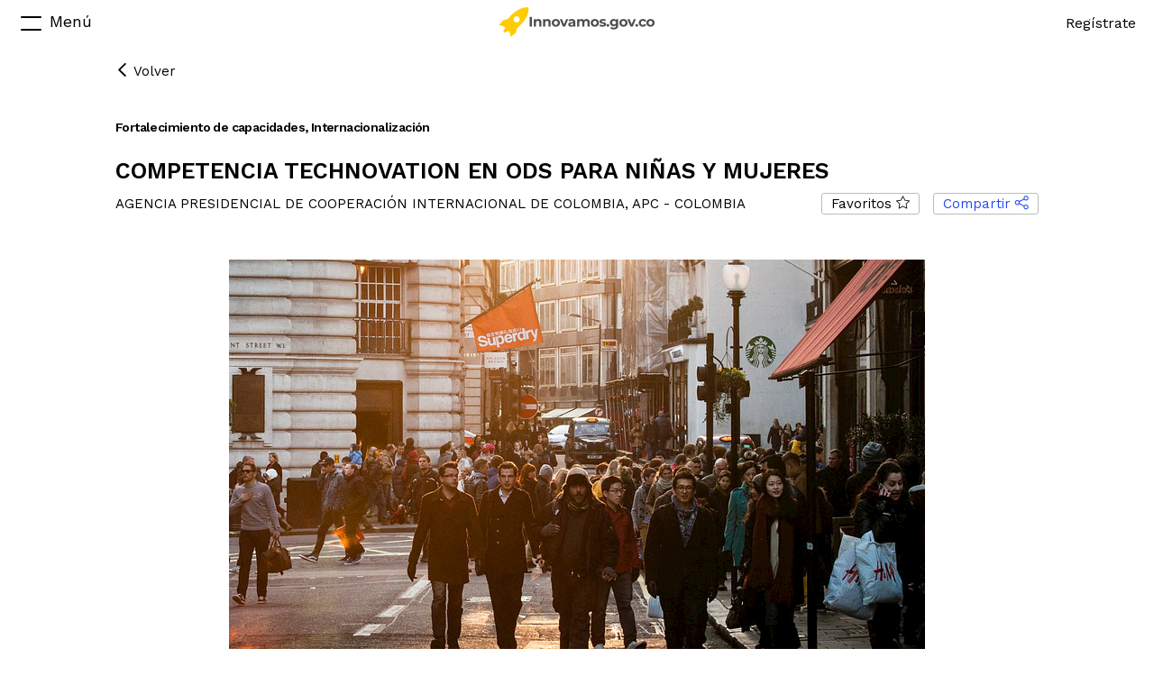

--- FILE ---
content_type: text/html; charset=utf-8
request_url: https://www.innovamos.gov.co/instrumentos/competencia-technovation-en-ods-para-ninas-y-mujeres
body_size: 1351
content:

<!DOCTYPE html>
<html ng-app="nosune" ng-strict-di ng-controller="mainController as main" xmlns:fb="http://ogp.me/ns/fb#" xml:lang="es-es" lang="es-es">
<head prefix="og: http://ogp.me/ns#">
    <base href="/">
    <title ng-bind="main.seo.title"></title>
    <meta charset="utf-8">
    <meta name="viewport" content="width=device-width, initial-scale=1.0, maximum-scale=1.0, minimum-scale=1.0, user-scalable=no" />
    <meta name="description" content="{{main.seo.description}}" />
    <meta property="og:url" content="{{main.seo.url}}" />
    <meta property="og:title" content="{{main.seo.title}}" />
    <meta property="og:description" content="{{main.seo.description}}" />
    <meta property="og:image:width" content="800" />
    <meta property="og:image:height" content="418" />
    <meta property="og:image" content="{{main.seo.image}}" />
    <meta name="twitter:card" content="summary" />
    <meta name="twitter:title" content="{{main.seo.title}}" />
    <meta name="twitter:image" content="{{main.seo.image}}" />
    <meta name="twitter:description" content="{{main.seo.description}}" />
    <meta http-equiv="X-UA-Compatible" content="IE=10" />
    <meta name="google-site-verification" content="jN4kObztAF4P9W6uiUTh05N5CUmbTFTMjD2MbIpT8_E" />
        <link rel="shortcut icon" href="https://www.innovamos.gov.co/sites/default/content/files/000009/favicon.png">
    <link rel="apple-touch-icon" sizes="114x114" href="/sites/default/content/files/000009/405_appleicon_512x288.png">
    <link href="/content/css/theme1/styles.css?v=3c4aa888-8c90-4dc7-9adb-c3d93013fbf9" rel="stylesheet" />
    <link href="/content/css/resources.css?v=3c4aa888-8c90-4dc7-9adb-c3d93013fbf9" rel="stylesheet" />
    <link href="/content/css/editor.css" rel="stylesheet" />
    <link rel="stylesheet" href="//netdna.bootstrapcdn.com/font-awesome/4.1.0/css/font-awesome.min.css">
    <link href="//fonts.googleapis.com/css?family=Open+Sans:400,600,700" rel="stylesheet">
        
            <script async src="https://www.googletagmanager.com/gtag/js?id=G-QQXRTL4YWQ"></script>
            <script>
                window.dataLayer = window.dataLayer || [];
                function gtag() { dataLayer.push(arguments); }
                gtag('js', new Date());
                gtag('config', 'G-QQXRTL4YWQ', { 'send_page_view': false });
                gtag('config', 'UA-130587163-1', { 'send_page_view': false });
            </script>


            <script async src="https://www.googletagmanager.com/gtag/js?id=UA-130587163-1"></script>
        
</head>
<body ng-class="{'night':main.night}">
    <div id="fake-header"></div>
    <div ng-cloak ng-view ng-click="main.clickMain()">
    </div>
    <script src="https://cdnjs.cloudflare.com/ajax/libs/crypto-js/4.1.1/crypto-js.min.js" integrity="sha512-E8QSvWZ0eCLGk4km3hxSsNmGWbLtSCSUcewDQPQWZF6pEU8GlT8a5fF32wOl1i8ftdMhssTrF/OhyGWwonTcXA==" crossorigin="anonymous" referrerpolicy="no-referrer"></script>
    <script src="https://www.youtube.com/iframe_api"></script>
    <script src="/sites/default/content/scripts/configuration.js?v=3c4aa888-8c90-4dc7-9adb-c3d93013fbf9"></script>
    <script src="/content/scripts/resources.js?v=3c4aa888-8c90-4dc7-9adb-c3d93013fbf9"></script>
    <script src='/content/scripts/htmlEditor.js'></script>
    <script src="/content/scripts/app.js?v=3c4aa888-8c90-4dc7-9adb-c3d93013fbf9"></script>
</body>
</html>

--- FILE ---
content_type: text/css
request_url: https://www.innovamos.gov.co/content/css/editor.css
body_size: 2243
content:
.ta-hidden-input{width:1px;height:1px;border:none;margin:0;padding:0;position:absolute;top:-10000px;left:-10000px;opacity:0;overflow:hidden}.ta-root.focussed>.ta-scroll-window.form-control{border-color:#66afe9;outline:0;-webkit-box-shadow:inset 0 1px 1px rgba(0,0,0,.075),0 0 8px rgba(102,175,233,.6);-moz-box-shadow:inset 0 1px 1px rgba(0,0,0,.075),0 0 8px rgba(102,175,233,.6);box-shadow:inset 0 1px 1px rgba(0,0,0,.075),0 0 8px rgba(102,175,233,.6)}.ta-editor.ta-html,.ta-scroll-window.form-control{min-height:300px;height:auto;overflow:auto;font-family:inherit;font-size:100%}.ta-scroll-window.form-control{position:relative;padding:0}.ta-scroll-window>.ta-bind{height:auto;min-height:300px;padding:6px 12px}.ta-editor:focus{user-select:text}.ta-resizer-handle-overlay{z-index:100;position:absolute;display:none}.ta-resizer-handle-overlay>.ta-resizer-handle-info{position:absolute;bottom:16px;right:16px;border:1px solid #000;background-color:#FFF;padding:0 4px;opacity:.7}.ta-resizer-handle-overlay>.ta-resizer-handle-background{position:absolute;bottom:5px;right:5px;left:5px;top:5px;border:1px solid #000;background-color:rgba(0,0,0,.2)}.ta-resizer-handle-overlay>.ta-resizer-handle-corner{width:10px;height:10px;position:absolute}.ta-resizer-handle-overlay>.ta-resizer-handle-corner-tl{top:0;left:0;border-left:1px solid #000;border-top:1px solid #000}.ta-resizer-handle-overlay>.ta-resizer-handle-corner-tr{top:0;right:0;border-right:1px solid #000;border-top:1px solid #000}.ta-resizer-handle-overlay>.ta-resizer-handle-corner-bl{bottom:0;left:0;border-left:1px solid #000;border-bottom:1px solid #000}.ta-resizer-handle-overlay>.ta-resizer-handle-corner-br{bottom:0;right:0;border:1px solid #000;cursor:se-resize;background-color:#fff}.popover{position:absolute;top:0;left:0;z-index:1060;display:none;max-width:276px;padding:1px;font-size:14px;font-weight:400;line-height:1.42857143;text-align:left;white-space:normal;background-color:#fff;-webkit-background-clip:padding-box;background-clip:padding-box;border:1px solid #ccc;border:1px solid rgba(0,0,0,.2);border-radius:6px;-webkit-box-shadow:0 5px 10px rgba(0,0,0,.2);box-shadow:0 5px 10px rgba(0,0,0,.2)}.popover.top{margin-top:-10px}.popover.bottom{margin-top:10px}.popover-title{padding:8px 14px;margin:0;font-size:14px;background-color:#f7f7f7;border-bottom:1px solid #ebebeb;border-radius:5px 5px 0 0}.popover-content{padding:9px 14px}.popover>.arrow,.popover>.arrow:after{position:absolute;display:block;width:0;height:0;border-color:transparent;border-style:solid}.popover>.arrow{border-width:11px}.popover>.arrow:after{content:"";border-width:10px}.popover.top>.arrow{bottom:-11px;left:50%;margin-left:-11px;border-top-color:#999;border-top-color:rgba(0,0,0,.25);border-bottom-width:0}.popover.top>.arrow:after{bottom:1px;margin-left:-10px;content:" ";border-top-color:#fff;border-bottom-width:0}.popover.bottom>.arrow{top:-11px;left:50%;margin-left:-11px;border-top-width:0;border-bottom-color:#999;border-bottom-color:rgba(0,0,0,.25)}.popover.bottom>.arrow:after{top:1px;margin-left:-10px;content:" ";border-top-width:0;border-bottom-color:#fff}calendar,ob-daterangepicker{font-family:"Open Sans"}.ng-cloak,.x-ng-cloak,[data-ng-cloak],[ng-cloak],[ng\:cloak],[x-ng-cloak]{display:none!important}calendar{color:#565154}calendar .input-container{position:relative}calendar .input-container label{position:relative;top:4px;display:inline-block;color:#565154;font-size:12px}calendar .input-container input{position:absolute;right:0;padding-left:5px;box-sizing:border-box;width:185px;height:25px;font-size:12px;outline:0;border:1px solid #93908C;border-radius:2px}calendar .header{position:relative;top:22px;height:28px;background:#30708F;color:#FFF;border:1px solid #93908C;border-radius:2px 2px 0 0}calendar .header .date{position:absolute;top:50%;left:50%;-webkit-transform:translate(-50%,-50%);transform:translate(-50%,-50%);white-space:nowrap}calendar .header .arrow-btn{position:absolute;top:0;width:35px;height:28px;cursor:pointer}calendar .header .arrow-btn::before{top:50%;left:50%;-webkit-transform:translate(-50%,-50%);transform:translate(-50%,-50%);content:'';position:absolute;width:0;height:0;border-style:solid}calendar .board,ob-daterangepicker .picker-dropdown-container{position:relative}calendar .header .arrow-btn.left{left:0;border-right:1px solid #93908C}calendar .header .arrow-btn.left::before{border-width:5px 10px 5px 0;border-color:transparent #FFF transparent transparent}calendar .header .arrow-btn.right{right:0;border-left:1px solid #93908C}calendar .header .arrow-btn.right::before{border-width:5px 0 5px 10px;border-color:transparent transparent transparent #FFF}calendar .board{top:21px;white-space:nowrap;border:1px solid #93908C;border-radius:0 0 2px 2px}calendar .board .cell,calendar .board .day,calendar .board .days-of-week .day-name{display:inline-block;height:28px;width:35px;line-height:28px;text-align:center;font-size:12px}calendar .board .days-of-week .day-name{font-size:12px;text-transform:uppercase}calendar .board .day:hover{cursor:pointer}calendar .board .day.selected:not(.other-month):not(.disabled){background:pink;color:#FFF}calendar .board .day.current:not(.other-month){font-weight:700}calendar .board .day.other-month{color:#E2DFDE}calendar .board .day.in-range:not(.other-month):not(.disabled){background:#97B7C7;color:#FFF}calendar .board .day.range-start:not(.other-month):not(.disabled){background:#30708F;border-top-left-radius:2px;border-bottom-left-radius:2px}calendar .board .day.range-end:not(.other-month):not(.disabled){background:#30708F;border-top-right-radius:2px;border-bottom-right-radius:2px}calendar .board .day.disabled{color:#E2DFDE}date-range-picker .calendar{display:inline-block}date-range-picker .calendar:first-child{margin-right:10px}ob-daterangepicker{display:inline-block;overflow:visible;cursor:pointer;font-size:12px}ob-daterangepicker .picker-dropdown-container.disabled{opacity:.5;cursor:not-allowed}ob-daterangepicker .picker-dropdown-container .picker-dropdown{box-sizing:border-box;position:relative;width:290px;height:30px;line-height:30px;border:1px solid #93908C;border-radius:2px;padding-left:10px;font-size:14px}ob-daterangepicker .picker-dropdown-container .picker-dropdown.open{border-radius:2px 2px 0 0}ob-daterangepicker .picker-dropdown-container .picker-dropdown::after{content:'';position:absolute;top:10px;right:10px;width:0;height:0;border-style:solid;border-width:7px 7px 0;border-color:#000 transparent transparent}ob-daterangepicker .picker-dropdown-container .picker{box-sizing:border-box;height:288px;position:absolute;white-space:nowrap;overflow:visible;right:0;top:29px;z-index:10;background:#fff;border:1px solid #93908C;border-radius:2px}ob-daterangepicker .picker-dropdown-container .picker.open{border-radius:2px 0 2px 2px}ob-daterangepicker .picker-dropdown-container .picker .ranges-actions{display:inline-block;vertical-align:top;height:100%;width:150px;box-sizing:border-box;padding:10px;font-size:1 2px}ob-daterangepicker .picker-dropdown-container .picker .ranges-actions .ranges .range{height:24px;line-height:24px;border-radius:2px;padding:0 5px;margin-bottom:5px}ob-daterangepicker .picker-dropdown-container .picker .ranges-actions .ranges .range.selected,ob-daterangepicker .picker-dropdown-container .picker .ranges-actions .ranges .range:hover:not(.disabled){cursor:pointer;background:#30708F;color:#FFF}ob-daterangepicker .picker-dropdown-container .picker .ranges-actions .ranges .range.disabled{background:#CCC;opacity:.7}ob-daterangepicker .picker-dropdown-container .picker .ranges-actions .actions{width:150px;padding:0 3px;margin-top:10px;position:absolute;bottom:10px}ob-daterangepicker .picker-dropdown-container .picker .ranges-actions .actions .drp_btn{height:27px;line-height:27px;cursor:pointer;width:60px;display:inline-block;text-align:center}ob-daterangepicker .picker-dropdown-container .picker .ranges-actions .actions .drp_btn.cancel{text-decoration:underline;color:#565154}ob-daterangepicker .picker-dropdown-container .picker .ranges-actions .actions .drp_btn.apply{background:#565154;color:#FFF;border-radius:2px}ob-daterangepicker .picker-dropdown-container .picker .ranges-actions.custom-open{border-left:1px solid #93908C}ob-daterangepicker .picker-dropdown-container .picker .date-range{padding:10px;display:inline-block}ob-daterangepicker.center .picker{right:auto;left:50%;-webkit-transform:translateX(-50%);transform:translateX(-50%)}ob-daterangepicker.right .picker{right:auto;left:0}ob-daterangepicker.up .picker-dropdown.open{border-radius:0 0 2px 2px}ob-daterangepicker.up .picker{top:1px;-webkit-transform:translateY(-100%);transform:translateY(-100%)}ob-daterangepicker.up .picker.open{border-radius:2px 2px 0}ob-daterangepicker.up.center .picker{-webkit-transform:translate(-50%,-100%);transform:translate(-50%,-100%)}ob-daterangepicker.up.right .picker.open{border-radius:2px 2px 2px 0}ob-daypicker{display:inline-block;overflow:visible}ob-daypicker .picker-dropdown-container{position:relative}ob-daypicker .picker-dropdown-container.disabled input{opacity:.5;cursor:not-allowed}ob-daypicker .picker-dropdown-container.invalid input{border:1px solid red}ob-daypicker .picker-dropdown-container .picker{position:absolute;top:7px;z-index:10}ob-daypicker .picker-dropdown-container input{box-sizing:border-box;height:30px;width:200px;line-height:30px;border:1px solid #93908C;border-radius:2px;padding-left:10px;outline:0;font-size:14px}ob-daypicker.center .picker{right:auto;left:50%;-webkit-transform:translateX(-50%);transform:translateX(-50%)}ob-daypicker.right .picker{left:auto;right:0}

--- FILE ---
content_type: application/javascript
request_url: https://www.innovamos.gov.co/content/scripts/app.js?v=3c4aa888-8c90-4dc7-9adb-c3d93013fbf9
body_size: 53300
content:
!function(){"use strict";angular.module("nosuneServices",[]),function(){moment&&moment.locale("es");window.isIE=0<window.navigator.userAgent.indexOf("MSIE ")||!!navigator.userAgent.match(/Trident.*rv\:11\./),window.currentDate=new Date,window.accentFold=function(e){return e.replace(/([àáâãäå])|([ç])|([èéêë])|([ìíîï])|([ñ])|([òóôõöø])|([ß])|([ùúûü])|([ÿ])|([æ])/g,function(e,t,n,o,r,i,a,s,l,c,u){return t?"a":n?"c":o?"e":r?"i":i?"n":a?"o":s?"s":l?"u":c?"y":u?"ae":void 0})},window.alert=function(e){var t='<div class="popup_back remove-class"></div><div class="modal-alerts remove-class"><div class="popup_close"><span onclick="window.closedivs(event)" class="icon-close"></span></div><h3>'+e+"</h3></div>",n=document.createElement("text");angular.element(n).html(t),angular.element(document.getElementsByTagName("body")).append(n)},window.closedivs=function(e){e&&e.stopPropagation();var t=document.getElementsByClassName("remove-class");angular.element(t).remove()},String.prototype.getHour=function(){return""!==this?moment(this,"YYYY/MM/DD HH:mm:ss").format("hh:mm a"):this},String.prototype.getDate=function(){return""!==this?moment(this,"YYYY/MM/DD HH:mm:ss").format("LL"):this},String.prototype.getFullDate=function(){return""!==this?moment(this,"YYYY/MM/DD HH:mm:ss").format("MMMM D YYYY, h:mm a"):this},String.prototype.getFirstsLetters=function(){if(""===this)return"";var t=0;return this.split(" ").map(function(e){return++t<3?e.charAt(0):void 0}).join("")},String.prototype.toDateTime=function(){return""!==this?new Date(this):""},String.prototype.getIntervalTime=function(){if(""===this)return"";var e=new Date(this),t=(window.currentDate-e)/1e3;return t<=5?"En este momento":t<=20?"Hace segundos":t<=60?"Hace 1 minuto":t<3600?"Hace ".concat(Math.ceil(t/60)," minutos"):t<=5400?"Hace 1 hora":t<84600?"Hace ".concat(Math.ceil(t/3600)," horas"):t<6e5?"Hace ".concat(Math.ceil(t/86400)," dias"):moment(this,"YYYY/MM/DD HH:mm:ss").format("MMMM D YYYY, h:mm a")},String.prototype.decodeHtml=function(){if(this){var e=document.createElement("textarea");e.innerHTML=this;var t=e.value;return e.remove&&e.remove(),t}return""},Array.prototype.firstOrDefault=function(t,n){var e=this.filter(function(e){return e[t]===n});return e.length?e[0]:null},Array.prototype.getAttributeValue=function(t,e){var n=this.filter(function(e){return e.attribute===t});return n.length?n[0].value:null},String.prototype.format=function(){var n=arguments;return this.replace(/{(\d+)}/g,function(e,t){return void 0!==n[t]?n[t]:e})}}()}(),function(){"use strict";function e(t){return{getAll:function(e){return console.log("get all",e),t.get("/api/v1/DistributionChannel/",{params:e})},get:function(e){return console.log("get"),t.get("/api/v1/DistributionChannel/"+e)},add:function(e){return console.log("add"),t.post("/api/v1/DistributionChannel/",e)},update:function(e){return console.log("update"),t.put("/api/v1/DistributionChannel/"+e.distributionChannelTypeID,e)},unsubscribe:function(e){return console.log("unsubscribe"),t.delete("/api/v1/DistributionChannel/"+e.distributionChannelTypeID)}}}angular.module("nosuneServices").factory("distributionChannelTypeService",e),e.$inject=["httpService"]}(),function(){"use strict";function e(t){return{getAll:function(e){return console.log("get all",e),t.get("/api/v1/SocialNetworks/",{params:e})},get:function(e){return console.log("get"),t.get("/api/v1/SocialNetworks/"+e)},add:function(e){return console.log("add"),t.post("/api/v1/SocialNetworks/",e)},update:function(e){return console.log("update"),t.put("/api/v1/SocialNetworks/"+e.socialNetworksTypeID,e)},unsubscribe:function(e){return console.log("unsubscribe"),t.delete("/api/v1/SocialNetworks/"+e.socialNetworksTypeID)}}}angular.module("nosuneServices").factory("socialNetworksTypeService",e),e.$inject=["httpService"]}(),function(){"use strict";function e(t){return{getCallsLog:function(e){return t.get("/api/v1/audit/calls",{params:e})}}}angular.module("nosuneServices").factory("auditService",e),e.$inject=["httpService"]}(),function(){"use strict";function e(g,h,v,t,b,e){return{promiseAuth:null,authLinkedin:{path:"https://www.linkedin.com/oauth/v2/authorization",options:{response_type:"code",client_id:nosune.Settings.user.linkedinClientID,redirect_uri:t.getUrlRoot().concat("/user/linkedinlogin"),display:"popup",scope:"r_liteprofile r_emailaddress",state:"undefined"},name:"linkedin",popupOptions:{width:500,height:500}},authFacebook:{path:"https://www.facebook.com/v2.5/dialog/oauth",options:{response_type:"token",client_id:nosune.Settings.user.facebookApp,redirect_uri:t.getUrlRoot().concat("/user/facebooklogin"),display:"popup",scope:"email",state:"undefined"},name:"Facebook",popupOptions:{width:500,height:350}},authGoogle:{path:"https://accounts.google.com/o/oauth2/auth",options:{response_type:"token",client_id:nosune.Settings.user.googleClientId,redirect_uri:t.getUrlRoot().concat("/user/googlelogin"),display:"popup",scope:"openid profile email",state:"undefined"},name:"Google",popupOptions:{width:500,height:500}},authTwitter:{path:"https://api.twitter.com/oauth/authenticate",redirectUri:t.getUrlRoot().concat("/user/twitterlogin"),name:"Twitter",popupOptions:{width:500,height:500}},auth:function(e,t){var n=this;{if("application"===e)return b.login(t);var o=g.defer(),r=o.promise,i=n[e],a="authTwitter"!==e?i.path+function(e){var n="?";return angular.forEach(e,function(e,t){e&&(n+=(1!==n.length?"&":"")+t+"="+e)}),n}(i.options):t,s=i.popupOptions.width,l=i.popupOptions.height,c=v.screenY+(v.outerHeight-i.popupOptions.height)/2.5,u=v.screenX+(v.outerWidth-i.popupOptions.width)/2,m=v.open(a,"oauth","width=".concat(s,",height=",l,",top=",c,",left=",u)),d=h(function(){try{if(m.location.search||m.location.hash){var e={},t={SocialNetwork:i.name};m.location.search?e=n.parseQueryString(m.location.search):m.location.hash&&(e=n.parseQueryString(m.location.hash)),console.log(e),e["#access_token"]?t.Token=e["#access_token"]:e.access_token?t.Token=e.access_token:e.oauth_token?(t.Token=e.oauth_token,t.Token2=e.oauth_verifier):e.code&&(t.Token=e.code),b.socialLogin(t).then(f).catch(p),m.close(),h.cancel(d)}m&&!m.closed||h.cancel(d)}catch(e){}},500);return r}function f(e){o.resolve(e)}function p(e){o.reject(e)}},parseQueryString:function(e){var t,n,o={};return angular.forEach((e||"").split("&"),function(e){e&&(n=e.split("="),t=decodeURIComponent(n[0].replace("?","")),o[t]=!angular.isDefined(n[1])||decodeURIComponent(n[1]))}),o},getTwitterLink:function(){return e.get("/api/v1/auth/twitter/")},callCurrentUser:function(e){this.promiseAuth=g.defer(),e.main.user.name?this.promiseAuth.resolve(e.main.user):t.compile(v.document.body,"<nosune-login></nosune-login>",e);return this.promiseAuth.promise}}}angular.module("nosuneServices").factory("authService",e),e.$inject=["$q","$interval","$window","helperService","userService","httpService"]}(),function(){"use strict";function e(t){return{get:function(e){return t.get("/api/v1/banners/",{params:e})},update:function(e){return t.put("/api/v1/banners/"+e.bannerID,e)}}}angular.module("nosuneServices").factory("bannerService",e),e.$inject=["httpService"]}(),function(){"use strict";function e(t){return{get:function(e){return t.get("/api/v1/benefits/",{params:e})},getAll:function(){return t.get("/api/v1/benefits/")},getOptions:function(){return t.get("/api/v1/benefittypesattributes/")}}}angular.module("nosuneServices").factory("benefitService",e),e.$inject=["httpService"]}(),function(){"use strict";function e(t){return{get:function(e){return t.get("/api/v1/calladmin/",{params:e})},getContent:function(e){return t.get("/api/v1/calladmin/"+e)},duplicate:function(e){return t.post("/api/v1/calls/duplicate/"+e)},update:function(e){return t.put("/api/v1/calladmin/"+e.contentID,e)},getEnrolled:function(e){return t.get("/api/v1/callenrolled/",{params:e})},getEnrolledDetail:function(e){return t.get("/api/v1/callenrolled/"+e)},addParticipantRequest:function(e){return console.log(e),t.post("/api/v1/callenrolled/participantRequest/",e)},getRecommendations:function(){return t.get("/api/v1/recommendations/")}}}angular.module("nosuneServices").factory("callAdminService",e),e.$inject=["httpService"]}(),function(){"use strict";function e(t){return{get:function(e){return t.get("/api/v1/calls/"+e)},add:function(e){return t.post("/api/v1/calls/",e)},update:function(e){return t.put("/api/v1/calls/"+e.contentID,e)},publish:function(e){return t.put("/api/v1/callpublish/"+e.contentID,null)},getTokenReport:function(){return t.get("/api/v1/reportskey/")}}}angular.module("nosuneServices").factory("callService",e),e.$inject=["httpService"]}(),function(){"use strict";function e(o){return{add:function(e){return o.post("/api/v1/comments/",e)},delete:function(e){return o.delete("/api/v1/comments/".concat(e))},get:function(e,t){return o.get("/api/v1/contents/".concat(e,"/comments"),{params:t})},update:function(e){return o.put("/api/v1/comments/".concat(e.commentID),e)},like:function(e){return o.post("/api/v1/comments/".concat(e,"/like/"))},subcomments:function(e,t,n){return o.get("/api/v1/comments/".concat(e,"/comments"),{params:{page:t,pageSize:n}})},getByUser:function(e,t){return o.get("/api/v1/users/".concat(e,"/comments"),{params:t})},getByFriendlyName:function(e){return o.get("/api/v1/comments/".concat(e))},getAll:function(e){return o.get("/api/v1/comments/",{params:e})},shared:function(e){return o.post("/api/v1/comments/"+e+"/shared")}}}angular.module("nosuneServices").factory("commentService",e),e.$inject=["httpService"]}(),function(){"use strict";function e(t){return{getAll:function(e){return t.get("/api/v1/department/",{params:e})},get:function(e){return t.get("/api/v1/department/"+e)}}}angular.module("nosuneServices").factory("contentEvaluationService",e),e.$inject=["httpService"]}(),function(){"use strict";function e(t){return{get:function(e){return t.get("/api/v1/contentlog/",{params:e})},add:function(e){return t.post("/api/v1/contentlog/",e)}}}angular.module("nosuneServices").factory("contentLogService",e),e.$inject=["httpService"]}(),function(){"use strict";function e(f,e,n,p,g){return{get:function(e){return n.get("/api/v1/contents",{params:e})},getByFriendlyName:function(e){return n.get("/api/v1/contents/"+e)},add:function(e){return n.post("/api/v1/contents/",e)},bindByType:function(e){if("Vote"===e.contentType&&e.answerOptions){e.sumVotes=e.answerOptions.reduce(function(e,t){return e+t.votes},0);for(var t=0;t<e.answerOptions.length;t++)e.answerOptions[t].percentage=0<e.sumVotes?Math.round(100*e.answerOptions[t].votes/e.sumVotes):0}if(e.defaultImage){var n=g.getCodeYoutube(e.defaultImage);n&&(e.codeYouTube=n,e.previewYoutube=g.getPreviewYoutube(n))}e.embedImage&&("Link"===e.contentType&&-1===e.embedImage.indexOf("http")&&(e.embedImage=p.getUrlRoot().concat(e.embedImage)),-1<e.embedImage.indexOf(f.location.hostname)&&(e.targetSelf=!0));e.user&&(e.user.url=p.getUserUrl(e.user));e.body&&(e.body=e.body.decodeHtml());e.tags&&e.tags.length&&(e.friendlyUrl="/".concat(e.tags[0].friendlyName,"/",e.friendlyName));e.metaDescription&&(e.metaDescription=e.metaDescription.decodeHtml());if(e.startingDate&&e.closingDate){var o=moment(e.startingDate,"YYYY/MM/DD HH:mm:ss"),r=moment(e.closingDate,"YYYY/MM/DD HH:mm:ss"),i=moment(f.currentDate);if(i<o)e.statusTimeLine="notStarted",e.timeLinePercentage=0;else if(r<i)e.statusTimeLine="ended",e.timeLinePercentage=100;else if(e.statusTimeLine="inProgress",1<r.diff(i,"days")){var a=r.diff(o,"days"),s=i.diff(o,"days"),l=a-s;e.timeLinePercentage=s/a*100,e.timeLineToStart=l+" dia"+(1<l?"s":"")}else if(1<r.diff(i,"hours")){var c=r.diff(o,"hours"),u=i.diff(o,"hours");l=c-u;e.timeLinePercentage=u/c*100,e.timeLineToStart=l+" hora"+(1<l?"s":"")}else{var m=r.diff(o,"minutes"),d=i.diff(o,"minutes");l=m-d;e.timeLinePercentage=d/m*100,e.timeLineToStart=l+" minuto"+(1<l?"s":"")}}},update:function(e){return n.put("/api/v1/contents/"+e.friendlyName,e)},disabled:function(e){return n.post("/api/v1/contents/"+e.friendlyName+"/disable")},enabled:function(e){return n.post("/api/v1/contents/"+e.friendlyName+"/enable")},like:function(e){return n.post("/api/v1/contents/"+e.friendlyName+"/like")},featured:function(e){return n.post("/api/v1/contents/"+e.friendlyName+"/feature")},sort:function(e,t){return n.post("/api/v1/contents/"+e+"/sort/"+t)},vote:function(e,t){return n.post("/api/v1/contents/"+e.friendlyName+"/vote",t)},track:function(e){return n.post("/api/v1/tracks/",e)},getHomeCall:function(){return n.get("/api/v1/homecall/")},reassignCall:function(e){return n.post("/api/v1/callreassign/",e)}}}angular.module("nosuneServices").factory("contentService",e),e.$inject=["$window","$http","httpService","helperService","fileService"]}(),function(){"use strict";function e(e){return{getAll:function(){return e.get("/api/v1/costtypes/")}}}angular.module("nosuneServices").factory("costTypesService",e),e.$inject=["httpService"]}(),function(){"use strict";function e(t){return{getAll:function(e){return t.get("/api/v1/department/",{params:e})},get:function(e){return t.get("/api/v1/department/"+e)}}}angular.module("nosuneServices").factory("departmentService",e),e.$inject=["httpService"]}(),function(){"use strict";function e(e){return{getAll:function(){return e.get("/api/v1/educationlevels/")}}}angular.module("nosuneServices").factory("educationLevelService",e),e.$inject=["httpService"]}(),function(){"use strict";function e(t){return{rssTest:function(){return t.get("/api/v1/rss/test")},rssTestUrl:function(e){return t.post("/api/v1/rss/testUrlConvocatorias",e)},rssLeerConvocations:function(e){return t.post("/api/v1/rss/leerConvocations",e)},createRssOrganization:function(e){return t.post("/api/v1/rss/createRssOrganization",e)},updateRssOrganization:function(e){return t.post("/api/v1/rss/updateRssOrganization",e)},deleteRssOrganization:function(e){return console.log("/api/v1/rss/deleteRssOrganization/"+e),t.post("/api/v1/rss/deleteRssOrganization/"+e)},listaEntidades:function(){return t.get("/api/v1/rss/listaEntidades")},listaEntidadesRss:function(){return t.get("/api/v1/rss/listaEntidadesRss")},removerTareaProgramada:function(e){return t.post("/api/v1/rss/removerTareaProgramada",e)},agregarTareaProgramada:function(e){return t.post("/api/v1/rss/agregarTareaProgramada",e)},listaLogRss:function(e){return t.post("/api/v1/rssLog/listaLogRss",e)}}}angular.module("nosuneServices").factory("entitiesAdminService",e),e.$inject=["httpService"]}(),function(){"use strict";function e(e,t,n,o,r){return{getAllUsers:function(e){return n.get("/api/v1/users/",{params:e})}}}angular.module("nosuneServices").factory("evaluationsService",e),e.$inject=["$window","$http","httpService","helperService"]}(),function(){"use strict";function e(t){return{getAll:function(e){return t.get("/api/v1/faultnoticie/",{params:e})},get:function(e){return t.get("/api/v1/faultnoticie/"+e)},add:function(e){return console.log("servicio",e),t.post("/api/v1/faultnoticie/",e)},update:function(e){return t.put("/api/v1/faultnoticie/"+e.faultNoticieID,e)},unsubscribe:function(e){return t.delete("/api/v1/faultnoticie/"+e)}}}angular.module("nosuneServices").factory("faultNoticesService",e),e.$inject=["httpService"]}(),function(){"use strict";function e(t){return{getAll:function(e){return t.get("/api/v1/fieldoptions/",{params:e})}}}angular.module("nosuneServices").factory("fieldOptionsService",e),e.$inject=["httpService"]}(),function(){"use strict";function e(t){return{getAll:function(){return t.get("/api/v1/fields/")},add:function(e){return t.post("/api/v1/fields/",e)},update:function(e){return t.put("/api/v1/fields/"+e.fieldID,e)},fieldcounter:function(e){return t.get("/api/v1/fieldcounter/",{params:e})}}}angular.module("nosuneServices").factory("fieldService",e),e.$inject=["httpService"]}(),function(){"use strict";function e(e){return{getAll:function(){return e.get("/api/v1/fieldtypes/")}}}angular.module("nosuneServices").factory("fieldTypesService",e),e.$inject=["httpService"]}(),function(){"use strict";function e(i,t,a){return{getCodeYoutube:function(e){{if(e){if(-1<e.indexOf("http://i.ytimg.com/vi"))return e.split("/")[4];var t=e.match(/^.*((youtu.be\/)|(v\/)|(\/u\/\w\/)|(embed\/)|(watch\?))\??v?=?([^#\&\?]*).*/);return!(!t||11!==t[7].length)&&t[7]}return!1}},getPreviewYoutube:function(e){return"//i.ytimg.com/vi/".concat(e,"/hqdefault.jpg")},upload:function(e,t,n){var o=new FormData;o.append("file",e);var r=a.settingUrl("/api/v1/uploadfiles/"+(t||""));return i({method:"POST",url:r,headers:{"Content-Type":void 0},uploadEventHandlers:{progress:function(e){try{var t=Math.ceil(e.loaded/e.total*100);n&&n.call(this,t)}catch(e){}}},data:o,transformRequest:angular.identity})},getUrlPreview:function(e){return t.get("/api/v1/pagepreviews/",{params:{url:e}})},uploadVideo:function(e){return t.post("/api/v1/uploadvideo/",e)},getYoutubeImageUrl:function(e){e=e.replace("/hqdefault.jpg","");var t=e.match(/^.*((i.ytimg.com\/)|(v\/)|(\/u\/\w\/)|(vi\/)|(watch\?))\??v?=?([^#\&\?]*).*/);return!(!t||11!==t[7].length)&&t[7]},uploadLink:function(e){return t.post("/api/v1/uploadlink/",e)}}}angular.module("nosuneServices").factory("fileService",e),e.$inject=["$http","httpService","helperService"]}(),function(){"use strict";function e(e){return{getAll:function(){return e.get("/api/v1/applicationcategories/")}}}angular.module("nosuneServices").factory("formCategoryService",e),e.$inject=["httpService"]}(),function(){"use strict";function e(t){return{get:function(e){return t.get("/api/v1/application/",{params:e})},addOrUpdate:function(e){return t.post("/api/v1/application/",e)},getCalls:function(e){return t.get("/api/v1/userapplications",{params:e})}}}angular.module("nosuneServices").factory("formResponseService",e),e.$inject=["httpService"]}(),function(){"use strict";function e(t){return{getAll:function(e){return t.get("/api/v1/faq/",{params:e})},get:function(e){return t.get("/api/v1/faq/"+e)},add:function(e){return t.post("/api/v1/faq",e)},update:function(e){return e.operation=1,t.put("/api/v1/faq/"+e.faqID,e)},swActivate:function(e){return t.put("/api/v1/faq/"+e,{operation:2})},contactUs:function(e){return t.post("/api/v1/contactus",e)}}}angular.module("nosuneServices").factory("frequentQuestionsService",e),e.$inject=["httpService"]}(),function(){"use strict";function e(e){return{getAll:function(){return e.get("/api/v1/functionalityType/")}}}angular.module("nosuneServices").factory("functionalityService",e),e.$inject=["httpService"]}(),function(){"use strict";function e(t){return{getAll:function(e){return t.get("/api/v1/habeasdata/",{params:e})},get:function(e){return t.get("/api/v1/habeasdata/"+e)},add:function(e){return t.post("/api/v1/habeasdata/",e)},update:function(e){return t.put("/api/v1/habeasdata/"+e.habeasDataID,e)},unsubscribe:function(e){return t.delete("/api/v1/habeasdata/"+e)}}}angular.module("nosuneServices").factory("habeasDataService",e),e.$inject=["httpService"]}(),function(){"use strict";function e(t){return{getAll:function(e){return t.get("/api/v1/hashtags/",{params:e})},add:function(e){return t.post("/api/v1/hashtags/",e)}}}angular.module("nosuneServices").factory("hashtagService",e),e.$inject=["httpService"]}(),function(){"use strict";function e(o,t,r,n,i,a,s,e){return{compile:function(e,t,n){angular.element(e).append(i(t)(n))},trustAsHtml:function(e){return n.trustAsHtml(e)},enabledIntro:function(){r.positionScroll=r.document.body.scrollTop,angular.element(r.document.body).addClass("body-hidde");var e=r.document.getElementsByClassName("modal-content");e.length&&angular.element(e[e.length-1]).removeClass("zoom-in")},disabledIntro:function(e){var t=r.document.getElementsByClassName("modal-content");t.length&&angular.element(t[t.length-1]).removeClass("zoom-in");a(function(){e.remove()},300),angular.element(r.document.body).removeClass("body-hidde"),r.document.body.scrollTop=r.positionScroll},handlerException:function(e){s.log(e),500===e.status?r.alert(nosune.Settings.resources["General.Error"]):401===e.status?(t.$$childTail.main.user={},r.alert(nosune.Settings.resources["User.EndSession"])):404===e.status?r.alert(nosune.Settings.resources["General.ResourcesNofFound"]):403===e.status?r.alert(nosune.Settings.resources["General.AccessDenied"]):400===e.status&&e.data&&e.data.message?r.alert(e.data.message):400===e.status&&e.data&&e.data.error&&e.data.error.details&&e.data.error.details.length&&r.alert(e.data.error.details[0].message)},downloadFile:function(t,e,n){o.post(c(t),e,{timeout:36e5,headers:{Authorization:"Bearer ".concat(r.localStorage.getItem("token"))}}).then(function(e){null!=n&&(n.isBusy=!1),r.location.href=t.concat("?file=",e.data)}).catch(function(e){null!=n&&(n.isBusy=!1),alert("No se pudo descargar el archivo.")})},freezeObject:function(e){Object.freeze&&Object.freeze(e)},getUrlRoot:l,setSeoDefault:function(e){e&&(e.title=nosune.Settings.resources["PageTitle.Home"],e.description=nosune.Settings.resources["PageDescription.Home"],e.image=l()+nosune.Settings.general.facebookImage)},startPhantom:function(){a(function(){"function"==typeof r.callPhantom&&window.callPhantom()},100)},settingUrl:c,getNameFromContentType:function(e){switch(e){default:case"Article":return"Noticia";case"Accountability":return"Rendicion de cuentas";case"Challenge":return"Reto";case"Vote":return"Votación";case"Event":return"Evento";case"Link":return"Link";case"Hangout":return"HangOut";case"Document":return"Documento";case"Faq":return"Preguntas frecuentes";case"Convocation":return"Convocatoria";case"Ad":return"Clasificado"}},strip:function(e){var t=r.document.createElement("DIV");return t.innerHTML=e,t.textContent||t.innerText||""},stripWithLines:function(e){var t=r.document.createElement("DIV");return e=e.replace(/(<\/br>|<\/p>|<\/div>)/g,function(e){return e+"\n"}),t.innerHTML=e,t.textContent||t.innerText||""},invalidWords:function(e){return new RegExp("( |\\.|\\,|\\:|\\;|^)("+nosune.Settings.comment.invalidWords.split(",").join("|")+")( |\\.|\\,|\\:|\\;|$|s|\n)","gi").test(e)},startController:function(){angular.element(r.document.body).removeClass("body-hidde"),angular.element(r.document.getElementsByClassName("pika-single")).remove(),r.document.body.scrollTop=0},findLinks:function(e){return e=e.replace(/<([^>]*)>/g," <$1>").replace(/[^<>]\b(?:https?|ftp):\/\/[a-z0-9-+&@#\/%?=~_|!:,.;]*[a-z0-9-+&@#\/%=~_|](?![^<>])/gim,'<a target="_blank" href="$&">$&</a>').replace(/^([^\/])?(www\.[\S]+(\b|$|[^<>]))/gim,'$1<a target="_blank" href="http://$2">$2</a>').replace(/([^\/"><])(www\.[\S]+(\b|$))(?![^<>])?/gi,'$1<a target="_blank" href="http://$2">$2</a>').replace(/([^\/"><])((http|https|ftp):\/\/[\S]+(\b|$))(?![^<>])?/gim,'$1<a target="_blank" href="$2">$2</a>')},getBase64:function(e){return btoa(e)},googleAnalyticsPageView:function(){window.gtag&&nosune.Settings.general.analyticsCode&&(window.gtag("config",nosune.Settings.general.analyticsCode,{page_path:e.path(),page_location:e.absUrl()}),window.gtag("config","UA-130587163-1",{page_path:e.path(),page_location:e.absUrl()}))},getUserUrl:function(e){return e.friendlyName?nosune.Settings.routes.User.concat("/",e.friendlyName):"#"},formatCurrency:function(e){{if(e){var t=(e=e.replace(/[^0-9\.]/g,"")).split(".");return t[0]=t[0].replace(/\d{1,3}(?=(\d{3})+(?!\d))/g,"$&,"),t[1]&&2<t[1].length&&(t[1]=t[1].substring(0,2)),"$"+t.join(".")}return e}},reverseFormatCurrency:function(e){var t=0;if(e){var n=parseInt(e.replace(/,/gi,"").replace("$",""));isNaN(n)||(t=n)}return t}};function l(){return r.location.protocol+"//"+r.location.hostname}function c(e){if(r.isIE){var t=Math.floor(600*Math.random())+1,n=e;return-1<n.indexOf("?")?n+"&rdn="+t:n+"?rdn="+t}return e}}angular.module("nosuneServices").factory("helperService",e),e.$inject=["$http","$rootScope","$window","$sce","$compile","$timeout","$log","$location"]}(),function(){"use strict";function e(i,a,e,s){return{post:function(e,t,n){var o=a.defer(),r=o.promise;return i.post(s.settingUrl(e),t,n).then(l.bind(null,o),c.bind(null,o)),r},get:function(e,t){var n=a.defer(),o=n.promise;return i.get(s.settingUrl(e),t).then(l.bind(null,n),c.bind(null,n)),o},put:function(e,t,n){var o=a.defer(),r=o.promise;return i.put(s.settingUrl(e),t,n).then(l.bind(null,o),c.bind(null,o)),r},delete:function(e,t){var n=a.defer(),o=n.promise;return i.delete(s.settingUrl(e),t).then(l.bind(null,n),c.bind(null,n)),o}};function l(e,t){e.resolve(t.data)}function c(e,t){e.reject(t)}}angular.module("nosuneServices").factory("httpService",e),e.$inject=["$http","$q","$window","helperService"]}(),function(){"use strict";function e(e){return{getAll:function(){return e.get("/api/v1/identificationtype/")}}}angular.module("nosuneServices").factory("identificationTypeService",e),e.$inject=["httpService"]}(),function(){"use strict";function e(t,n){return{request:function(e){return e.headers&&n.localStorage.getItem("token")&&(e.headers.Authorization="Bearer ".concat(n.localStorage.getItem("token"))),e.timeout||(e.timeout=3e5),e},response:function(e){return e.headers&&e.headers()["x-refresh-token"]&&n.localStorage.setItem("token",e.headers()["x-refresh-token"]),e.headers&&e.headers()["x-invalid-token"]&&n.localStorage.clear(),e.headers&&e.headers()["x-currentdate"]?n.currentDate=new Date(e.headers()["x-currentdate"]):n.currentDate=new Date,e||t.when(e)},responseError:function(e){return t.reject(e)}}}angular.module("nosuneServices").factory("interceptorService",e),e.$inject=["$q","$window"]}(),function(){"use strict";function e(t){return{get:function(e){return t.get("/api/v1/labels/",{params:e})},getByFriendlyName:function(e){return t.get("/api/v1/labels/"+e)},add:function(e){return t.post("/api/v1/labels/",e)},delete:function(e){return t.delete("/api/v1/labels/"+e)},update:function(e){return t.put("/api/v1/labels/"+e.labelID,e)},getStatistics:function(){return t.get("/api/v1/labels/all/statistics/")}}}angular.module("nosuneServices").factory("labelService",e),e.$inject=["httpService"]}(),function(){"use strict";function e(n){return{getRoot:function(){return n.get("/api/v1/locations/root")},getChildrens:function(e){return n.get("/api/v1/locations/"+e+"/children")},getAll:function(e,t){return n.get("/api/v1/locations/all/"+e,{params:t})}}}angular.module("nosuneServices").factory("locationService",e),e.$inject=["httpService"]}(),function(){"use strict";function e(t){return{get:function(e){return t.get("/api/v1/logs/",{params:e})},getLevels:function(){return t.get("/api/v1/loglevels")},clear:function(){return t.delete("/api/v1/logs/clear")},deleteSelected:function(e){return t.delete("/api/v1/logs/"+e)}}}angular.module("nosuneServices").factory("logService",e),e.$inject=["httpService"]}(),function(){"use strict";function e(n){return{get:function(e){return n.get("/api/v1/menuoptions/",{params:e})},add:function(e){return n.post("/api/v1/menuoptions/",e)},delete:function(e){return n.delete("/api/v1/menuoptions/"+e)},update:function(e){return n.put("/api/v1/menuoptions/"+e.menuOptionID,e)},sort:function(e,t){return n.post("/api/v1/menuoptions/"+e+"/sort/"+t)}}}angular.module("nosuneServices").factory("menuService",e),e.$inject=["httpService"]}(),function(){"use strict";function e(t){return{getAll:function(e){return t.get("/api/v1/municipality/",{params:e})},get:function(e){return t.get("/api/v1/municipality/"+e)}}}angular.module("nosuneServices").factory("municipalityService",e),e.$inject=["httpService"]}(),function(){"use strict";function e(t){return{get:function(e){return t.get("/api/v1/notifications/",{params:e})},getById:function(e){return t.get("/api/v1/notifications/"+e)},update:function(e){return t.put("/api/v1/notifications/"+e.notificationID,e)}}}angular.module("nosuneServices").factory("notificationService",e),e.$inject=["httpService"]}(),function(){"use strict";function e(e){return{getAll:function(){return e.get("/api/v1/occupations/")}}}angular.module("nosuneServices").factory("occupationService",e),e.$inject=["httpService"]}(),function(){"use strict";function e(t){return{getAll:function(e){return console.log("get all",e),t.get("/api/v1/organizations/",{params:e})},get:function(e){return console.log("get"),t.get("/api/v1/organizations/"+e)},add:function(e){return console.log("add"),t.post("/api/v1/organizations/",e)},update:function(e){return console.log("update"),t.put("/api/v1/organizations/"+e.organizationID,e)},GetRegions:function(){return console.log("get regions"),t.get("/api/v1/regions/")},GetIterations:function(){return console.log("get Iterations"),t.get("/api/v1/iterations/")},GetnestedQuestions:function(){return console.log("get nestedQuestions"),t.get("/api/v1/nestedQuestions/")},unsubscribe:function(e){return console.log("unsubscribe"),t.delete("/api/v1/organizations/"+e.organizationID)}}}angular.module("nosuneServices").factory("organizationsService",e),e.$inject=["httpService"]}(),function(){"use strict";function e(t){return{getAll:function(e){return t.get("/api/v1/organizationssourcefinancing/",{params:e})},get:function(e){return t.get("/api/v1/organizationssourcefinancing/"+e)},add:function(e){return t.post("/api/v1/organizationssourcefinancing/",e)}}}angular.module("nosuneServices").factory("organizationsSourceService",e),e.$inject=["httpService"]}(),function(){"use strict";function e(t){return{getAll:function(){return t.get("/api/v1/proponents/")},get:function(e){return t.get("/api/v1/proponents/"+e)},add:function(e){return t.post("/api/v1/proponents/",e)},update:function(e){return t.put("/api/v1/proponents/"+e.proponentID,e)}}}angular.module("nosuneServices").factory("proponentsService",e),e.$inject=["httpService"]}(),function(){"use strict";function e(t){return{get:function(e){return t.get("/api/v1/publicpolicies/",{params:e})},getAll:function(){return t.get("/api/v1/publicpolicies/")}}}angular.module("nosuneServices").factory("publicPoliticsService",e),e.$inject=["httpService"]}(),function(){"use strict";function e(t){return{getAll:function(){return t.get("/api/v1/recommendations/")},getInstruments:function(){return t.get("/api/v1/instruments/")},getRecommendation:function(e){return t.get("/api/v1/recommendations/"+e)},addRecommendation:function(e){return t.post("/api/v1/recommendations/",e)}}}angular.module("nosuneServices").factory("recommendationService",e),e.$inject=["httpService"]}(),function(){"use strict";function e(t){return{get:function(e){return t.get("/api/v1/reports/",{params:e})},getReasons:function(){return t.get("/api/v1/reports/reasons")},add:function(e){return t.post("/api/v1/reports/",e)},resolve:function(e){return t.post("/api/v1/reports/"+e.elementID+"/resolve",e)}}}angular.module("nosuneServices").factory("reportService",e),e.$inject=["httpService"]}(),function(){"use strict";function e(t){return{get:function(e){return t.get("/api/v1/textresources/",{params:e})},add:function(e){},update:function(e){return t.put("/api/v1/textresources/"+e.textResourceID,e)}}}angular.module("nosuneServices").factory("resourceService",e),e.$inject=["httpService"]}(),function(){"use strict";function e(a,l){return{innerWidth:500,reorder:function(e,t){var n=[],o=0;o=a.innerWidth<=this.innerWidth||t?(n.push({column:[],width:"100%"}),1):(n.push({column:[],width:"calc(50% - 10px)"}),n.push({column:[],width:"calc(50% - 10px)"}),2);for(var r=0,i=0;i<e.length;i++)n[r].column.push(e[i]),r<o-1?r++:r=0;return n},reorderAdd:function(t,n,e){for(var o=0,r=t.length,i=0,a=0;a<r;a++)i+=t[a].column.length;1<r&&(o=t[0].length>t[1].length?1:0);if(e)for(o=0,a=i;a<n.length;a++)t[o].column.push(n[a]),o<r-1?o++:o=0;else var a=i,s=l(function(){if(a<n.length){if(1<r){var e=document.getElementsByClassName("column-card")[0].clientHeight;document.getElementsByClassName("column-card")[1].clientHeight<e?t[1].column.push(n[a]):t[0].column.push(n[a])}else t[o].column.push(n[a]),o<r-1?o++:o=0;a++}else l.cancel(s)},50)}}}angular.module("nosuneServices").factory("responsiveService",e),e.$inject=["$window","$interval"]}(),function(){"use strict";function e(t){return{getAll:function(){return t.get("/api/v1/results/")},add:function(e){return t.post("/api/v1/results/",e)}}}angular.module("nosuneServices").factory("resultsService",e),e.$inject=["httpService"]}(),function(){"use strict";function e(t){return{getAll:function(e){return t.get("/api/v1/rules/",{params:e})}}}angular.module("nosuneServices").factory("ruleService",e),e.$inject=["httpService"]}(),function(){"use strict";function e(t){return{get:function(e){return t.get("/api/v1/settings/",{params:e})},add:function(e){},update:function(e){return t.put("/api/v1/settings/"+e.settingID,e)}}}angular.module("nosuneServices").factory("settingService",e),e.$inject=["httpService"]}(),function(){"use strict";function e(l){return{shared:function(e,t,n){var o=650,r=500,i=null;switch(e){default:case"Facebook":i="http://www.facebook.com/sharer/sharer.php?u="+t+(n?"&t=".concat(n):"");break;case"Twitter":i="https://twitter.com/intent/tweet?url="+t+(n?"&text=".concat(n):"");break;case"Google":i="https://plus.google.com/share?url="+t;break;case"LinkEdin":o=1e3,r=700,i="https://www.linkedin.com/cws/share?url="+t+"&token=&isFramed=true"}var a=l.screenY+(l.outerHeight-r)/2.5,s=l.screenX+(l.outerWidth-o)/2;l.open(i,"shared","width=".concat(o,",height=",r,",top=",a,",left=",s))}}}angular.module("nosuneServices").factory("sharedService",e),e.$inject=["$window"]}(),function(){"use strict";function e(t){return{getAll:function(e){return t.get("/api/v1/sourcefinancingtype/",{params:e})}}}angular.module("nosuneServices").factory("sourceFinancingTypeService",e),e.$inject=["httpService"]}(),function(){"use strict";function e(t){return{getAll:function(e){return t.get("/api/v1/habeasdata/",{params:e})},get:function(e){return t.get("/api/v1/habeasdata/"+e)},add:function(e){return t.post("/api/v1/organizations/",e)},update:function(e){return t.put("/api/v1/habeasdata/"+e.habeasDataID,e)},unsubscribe:function(e){return t.delete("/api/v1/habeasdata/"+e)},usersbycalls:function(e){return t.get("/api/v1/statistics/usersbycalls/",{params:e})},callsbyusers:function(e){return t.get("/api/v1/statistics/callsbyusers/",{params:e})},usersstatus:function(e){return t.get("/api/v1/statistics/usersstatus/",{params:e})}}}angular.module("nosuneServices").factory("statisticsService",e),e.$inject=["httpService"]}(),function(){"use strict";function e(t){return{get:function(e){return t.get("/api/v1/tags/",{params:e})},getByFriendlyName:function(e){return t.get("/api/v1/tags/"+e)},add:function(e){return t.post("/api/v1/tags/",e)},delete:function(e){return t.delete("/api/v1/tags/"+e)},update:function(e){return t.put("/api/v1/tags/"+e.tagID,e)}}}angular.module("nosuneServices").factory("tagService",e),e.$inject=["httpService"]}(),function(){"use strict";function e(t){return{get:function(e){return t.get("/api/v1/targetusers/",{params:e})},getAll:function(){return t.get("/api/v1/targetusers/")},getCustomTargetUsers:function(){return t.get("/api/v1/customtargetusers")}}}angular.module("nosuneServices").factory("targetUsersService",e),e.$inject=["httpService"]}(),function(){"use strict";function e(t){return{getAll:function(){return t.get("/api/v1/templates/")},add:function(e){return t.post("/api/v1/templates/",e)}}}angular.module("nosuneServices").factory("templateService",e),e.$inject=["httpService"]}(),function(){"use strict";function e(o,t){return{user:{},login:function(e){return t.post("/api/v1/auth/",e)},socialLogin:function(e){return t.post("/api/v1/auth/social/",e)},logOut:function(){return t.get("/api/v1/auth/logout/")},getCurrent:function(){return t.get("/api/v1/auth/")},create:function(e){return t.post("/api/v1/users/",e)},getNotifications:function(e){return t.get("/api/v1/users/notifications/",{params:e})},update:function(e){return t.put("/api/v1/users/"+e.friendlyName,e)},get:function(e){return t.get("/api/v1/users/",{params:e})},getByFriendlyName:function(e){return t.get("/api/v1/users/"+e)},getRoles:function(){return t.get("/api/v1/usertypes/")},sendRemember:function(e){return t.post("/api/v1/users/passwordreset/",e)},validToken:function(e){return t.get("/api/v1/users/passwordreset/"+e)},changePassword:function(e){return t.put("/api/v1/users/passwordreset/"+e.token,e)},unsubscribe:function(e){return t.delete("/api/v1/users/"+e)},getCurrentUser:function(){var t=o.defer(),e=t.promise,n=this;n.currentUser?t.resolve(n.currentUser):n.getCurrent().then(function(e){n.currentUser=e,t.resolve(n.currentUser)}).catch(t.reject);return e},activateAccount:function(e){return t.post("/api/v1/users/activateaccount/"+e)},sendActivationEmail:function(e){return t.post("/api/v1/users/activationemail/",{email:e})},getUsersReassign:function(e){return t.get("/api/v1/usersreassingCall",{params:e})},updateUserHabeas:function(e){return t.put("/api/v1/acceptHabeasData/"+e.friendlyName,e)}}}angular.module("nosuneServices").factory("userService",e),e.$inject=["$q","httpService"]}(),function(){"use strict";angular.module("nosune",["ngRoute","ngTouch","ngAnimate","ngSanitize","angular-loading-bar","textAngular","nosuneServices","obDateRangePicker","vcRecaptcha"])}(),function(){"use strict";function e(e,t,n,o,r,i){e.interceptors.push("interceptorService"),e.useApplyAsync(!0),t.debugInfoEnabled(!1),t.commentDirectivesEnabled(!1),t.cssClassDirectivesEnabled(!1),n.html5Mode(!0),o.resourceUrlWhitelist(["self","*://www.youtube.com/**"]),r.latencyThreshold=500,r.includeSpinner=!1,i.setConfig({weekStart:"mo",weekDaysName:["Dom","Lun","Mar","Mie","Jue","Vie","Sab"],calendarsAlwaysOn:!0,autoApply:!0,customVisible:!1})}angular.module("nosune").config(e),e.$inject=["$httpProvider","$compileProvider","$locationProvider","$sceDelegateProvider","cfpLoadingBarProvider","dateRangePickerConfProvider"]}(),function(){"use strict";angular.module("nosune").constant("PATHROOT",{get:function(e){return"content/templates/base/".concat(e,"?",nosune.Settings.general.configurationCacheKey)}})}(),function(){"use strict";function e(e){e.decorator("$exceptionHandler",t)}function t(o,r){return function(e,t){o(e,t);var n={exception:e,cause:t};r.log(n)}}angular.module("nosune").config(e),e.$inject=["$provide"],t.$inject=["$delegate","$log"]}(),function(){"use strict";function e(e,t){var n={templateUrl:t.get("content/index.html"),controller:"contentController",controllerAs:"content"},o=[{path:"/",info:{templateUrl:t.get("main/index.html"),controller:"homeController",controllerAs:"home"}},{path:"/seccion/sistema-nacional-competitividad",info:{templateUrl:t.get("main/system.html"),controller:"systemController",controllerAs:"system"}},{path:"/user/linkedinlogin",info:{templateUrl:t.get("main/blank.html"),controller:"homeController",controllerAs:"home"}},{path:"/user/facebooklogin",info:{templateUrl:t.get("main/blank.html"),controller:"homeController",controllerAs:"home"}},{path:"/user/googlelogin",info:{templateUrl:t.get("main/blank.html"),controller:"homeController",controllerAs:"home"}},{path:"/user/twitterlogin",info:{templateUrl:t.get("main/blank.html"),controller:"homeController",controllerAs:"home"}},{path:"/entidad/:id",info:{templateUrl:t.get("organization/index.html"),controller:"organizationController",controllerAs:"organization"}},{path:"/buscar",info:{templateUrl:t.get("search/index.html"),controller:"searchController",controllerAs:"search"}},{path:"/recordar-clave/:alias",info:{templateUrl:t.get("auth/recovery.html"),controller:"recoveryController",controllerAs:"recovery"}},{path:"/activar-cuenta/:alias",info:{templateUrl:t.get("auth/activate.html"),controller:"accountController",controllerAs:"account"}},{path:"/".concat(nosune.Settings.routes.Tag,"/:alias/:id?"),info:{templateUrl:t.get("theme/index.html"),controller:"themeController",controllerAs:"home",reloadOnSearch:!1}},{path:"/".concat(nosune.Settings.routes.ContentInfo,"/:alias"),info:{templateUrl:t.get("information/index.html"),controller:"contentController",controllerAs:"content"}},{path:"/".concat(nosune.Settings.routes.Comment,"/:alias"),info:{templateUrl:t.get("participation/index.html"),controller:"participationController",controllerAs:"participation"}},{path:"/".concat(nosune.Settings.routes.User,"/:alias"),info:{templateUrl:t.get("user/index.html"),controller:"profileController",controllerAs:"profile"}},{path:"/mi-perfil/",info:{templateUrl:t.get("user/profile.html"),controller:"profileController",controllerAs:"profile"}},{path:"/contactenos/",info:{templateUrl:t.get("contact/index.html"),controller:"contactController",controllerAs:"contact"}},{path:"/aqui-encuentras/",info:{templateUrl:t.get("instrument/index.html")}},{path:"/quienes-somos/",info:{templateUrl:t.get("about-us/index.html")}},{path:"/".concat(nosune.Settings.routes.Notifications),info:{templateUrl:t.get("user/notifications.html"),controller:"notificationsController",controllerAs:"notifications"}},{path:"/instrumentos/:alias",info:{templateUrl:t.get("call/index.html"),controller:"callController",controllerAs:"call"}},{path:"/arco/:alias",info:{templateUrl:t.get("arco/index.html"),controller:"arcoController",controllerAs:"arco"}},{path:"/arcoPrivate/:alias",info:{templateUrl:t.get("arco/index.html"),controller:"arcoController",controllerAs:"arco"}},{path:"/casos-de-exito",info:{templateUrl:t.get("cases/index.html"),controller:"casesController",controllerAs:"cases"}},{path:"/eres-funcionario",info:{templateUrl:t.get("official/index.html"),controller:"officialController",controllerAs:"official"}},{path:"/faq",info:{templateUrl:t.get("faq/index.html"),controller:"faqController",controllerAs:"faq"}},{path:"/pagina-no-encontrada",info:{templateUrl:t.get("shared/404.html"),controller:"notfoundController",controllerAs:"notfound"}}];nosune.Settings.general.enabledApplications&&(o.push({path:"/mis-aplicaciones/",info:{templateUrl:t.get("my-calls/index.html"),controller:"myCallsController",controllerAs:"myCalls"}}),o.push({path:"/aplicar/:alias/:id?",info:{templateUrl:t.get("crud-app/index.html"),controller:"crudAppController",controllerAs:"crudApp"}})),o.push({path:"/:tag/:alias",info:n});for(var r=0;r<o.length;r++)e.when(o[r].path,o[r].info);e.otherwise({redirectTo:"/pagina-no-encontrada"}),e.caseInsensitiveMatch=!0}angular.module("nosune").config(e),e.$inject=["$routeProvider","PATHROOT"]}(),function(){"use strict";function e(e,n,o,r,t,i,a,s){var l=this;function c(e){if(l.dataSession=e,void 0!==l.dataSession.token){n.main.user=l.dataSession.user,r.localStorage.setItem("token",l.dataSession.token),l.dataSession.user.permissions&&-1!==l.dataSession.user.permissions.indexOf("Administrator")&&(n.main.user.isAuthorize=!0,n.main.loadMenu()),l.dataSession.user.permissions&&-1!==l.dataSession.user.permissions.indexOf("AdminContents")&&(n.main.user.adminContents=!0),n.main.user.firstsLetter=n.main.user.name.getFirstsLetters(),s.freezeObject(n.main.user);var t={};t.labels=n.main.user.labels?n.main.user.labels.split(",").map(function(e){return parseInt(e)}):[],t.locations=[],n.main.user.rootLocationID&&t.locations.push(n.main.user.rootLocationID)}o.path("/mi-perfil/")}function u(e){r.location.href="/"}l.model={},l.dataSession={},l.close=close,s.setSeoDefault(n.main.seo),s.startPhantom(),t.alias&&(l.model.token=t.alias,i.activateAccount(l.model.token).then(c).catch(u))}angular.module("nosune").controller("accountController",e),e.$inject=["$rootScope","$scope","$location","$window","$routeParams","userService","authService","helperService"]}(),function(){"use strict";function e(e,t,n,o,r,m,i,d,a,s,l,c,u,f,p){var g=this;function h(){o.alias&&(g.friendlyName=o.alias,e.all([u.get(o.alias),p.getCustomTargetUsers()]).then(function(e){!function(e){var t=!0;2===e.status&&(t=1==n.main.user.userType||5==n.main.user.userType||10==n.main.user.userType||v(e)||b(e)||validateINTRUMENTADOR(e));t?(n.main.user&&(7===n.main.user.userType&&2===e.status&&12===e.status&&e.userID===n.main.user.id&&(g.showBack=!0),e.canEdit=1==n.main.user.userType||5==n.main.user.userType||10==n.main.user.userType||v(e)||b(e),g.showComments=1==n.main.user.userType||5==n.main.user.userType||10==n.main.user.userType||v(e),g.showPublish=2===e.status&&(1==n.main.user.userType||5==n.main.user.userType||10==n.main.user.userType||v(e))),function(e){if(e.phases){e.phases=e.phases.filter(function(e){return 1===e.status}).sort(function(e,t){return null==e.date&&(e.date=""),null==t.date&&(t.date=""),e.date>t.date?1:e.date<t.date?-1:0});for(var t=0;t<e.phases.length;t++){if(e.phases[t].date){var n=new moment(e.phases[t].date,"YYYY/MM/DD HH:mm:ss");e.phases[t].month=n.format("MMMM"),e.phases[t].day=n.format("DD"),e.phases[t].year=n.format("YYYY"),e.phases[t].date=n.format("YYYY-MM-DD HH:mm:ss"),e.phases[t].dateToShow=n.format("YYYY-MM-DD - h:mm a"),0===n.hours()&&0===n.minutes()&&(e.phases[t].dateToShow=n.format("YYYY-MM-DD")),n.toDate()<=window.currentDate&&(e.phases[t].active=!0)}if(e.phases[t].endRangeDate){var o=new moment(e.phases[t].endRangeDate,"YYYY/MM/DD HH:mm:ss");e.phases[t].endMonth=o.format("MMMM"),e.phases[t].endDay=o.format("DD"),e.phases[t].endYear=o.format("YYYY"),e.phases[t].endRangeDate=o.format("YYYY-MM-DD HH:mm:ss"),e.phases[t].endRangeDateToShow=o.format("YYYY-MM-DD - h:mm a"),0===o.hours()&&0===o.minutes&&(e.phases[t].endRangeDateToShow=o.format("YYYY-MM-DD"))}}}}(e),function(e){if(e.benefits){e.listBenefits=[];for(var n=0;n<e.benefits.length;n++){e.benefits[n].listBenefits=[];for(var t=e.benefits[n].benefitAttributeModels.reduce(function(e,t){return-1===e.indexOf(t.benefitAttributeID)&&e.push(t.benefitAttributeID),e},[]).map(function(t){return{group:t,entity:e.benefits[n].benefitAttributeModels.filter(function(e){return e.benefitAttributeID===t})}}),o=0;o<t.length;o++)if(0<t[o].entity.length){var r=t[o].entity[0];switch(r.attributeType){case 4:e.benefits[n].listBenefits.push({name:r.name,value:d("currency")(r.numericValue,"$",0)});break;case 9:case 3:e.benefits[n].listBenefits.push({name:r.name,value:r.numericValue});break;case 0:var i=t[o].entity.firstOrDefault("type",1);null===i&&(i=t[o].entity.firstOrDefault("type",0));var a=t[o].entity.firstOrDefault("type",2);null!==i&&null===a?e.benefits[n].listBenefits.push({name:r.name,value:i.numericValue+"%"}):e.benefits[n].listBenefits.push({name:r.name,value:i.numericValue+"% a "+a.numericValue+"%"});break;case 5:var s=t[o].entity.firstOrDefault("type",0),l=t[o].entity.firstOrDefault("type",4),c="";0===l.numericValue?c="Días":1===l.numericValue?c="Meses":2===l.numericValue&&(c="Años"),e.benefits[n].listBenefits.push({name:r.name,value:s.numericValue+" "+c});break;case 6:var u=t[o].entity.map(function(e){return e.customTableRowName});e.benefits[n].listBenefits.push({name:r.name,value:u.join(", ")})}}}}}(e),function(e){if(e.startDate&&e.endDate&&1===e.callType){var t=moment(e.startDate,"YYYY/MM/DD HH:mm:ss"),n=moment(e.endDate,"YYYY/MM/DD HH:mm:ss"),o=moment(m.currentDate);if(e.startDateFormat=t.format("DD MMMM YYYY"),e.endDateFormat=n.format("DD MMMM YYYY"),o<t)e.statusTimeLine="notStarted",e.timeLinePercentage=0;else if(n<o)e.statusTimeLine="ended",e.timeLinePercentage=100;else if(e.statusTimeLine="inProgress",1<n.diff(o,"days")){var r=n.diff(t,"days"),i=o.diff(t,"days"),a=r-i;e.timeLinePercentage=i/r*100,e.timeLineToStart=a+" dia"+(1<a?"s":"")}else if(1<n.diff(o,"hours")){var s=n.diff(t,"hours"),l=o.diff(t,"hours");a=s-l;e.timeLinePercentage=l/s*100,e.timeLineToStart=a+" hora"+(1<a?"s":"")}else{var c=n.diff(t,"minutes"),u=o.diff(t,"minutes");a=c-u;e.timeLinePercentage=u/c*100,e.timeLineToStart=a+" minuto"+(1<a?"s":"")}}else if(e.startDate){t=moment(e.startDate,"YYYY/MM/DD HH:mm:ss");e.startDateFormat=t.format("DD MMMM YYYY")}}(e),e.benefits&&(e.benefitsString=e.benefits.map(function(e){return e.name}).join(", ")),e.organizations&&(e.organizationsString=e.organizations.map(function(e){return e.name}).join(", ")),n.main.seo.title=e.name,n.main.seo.description=e.metaDescription,n.main.seo.IsArco=e.IsArco,n.main.seo.YearsAgo=e.YearsAgo,e.filePath&&(n.main.seo.image=a.getUrlRoot().concat(e.filePath)),a.startPhantom(),g.model=e,g.model.enabledForms&&g.model.applicationCategories.length&&(g.urlApp="aplicar/"+g.model.friendlyName),s.track({contentID:g.model.contentID}),g.filter.page=0,g.filter.pageSize=5,g.filter.hasNextPage=!1,g.filter.contentId=e.contentID,y()):i.path("pagina-no-encontrada")}(e[0]),function(e){if(g.model.targetUsers&&g.model.targetUsers.length){g.customTargetUsers=e;for(var t=0;t<g.customTargetUsers.length;t++){var n=g.model.targetUsers.filter(function(e){return e.parentID===g.customTargetUsers[t].targetUserID});n.length===g.customTargetUsers[t].total&&(g.customTargetUsers[t].childs=n.map(function(e){return e.name}).join(", "),g.model.targetUsers=g.model.targetUsers.filter(function(e){return e.parentID!==g.customTargetUsers[t].targetUserID}))}}}(e[1])}).catch(function(e){404===e.status?i.path("pagina-no-encontrada"):(a.handlerException(e),i.path("/"))})),window.scrollTo(0,0),document.getElementById("fake-header").style.display="none"}function v(e){return 6==n.main.user.userType&&null!=n.main.user.organizationID&&null!=e.organizations&&0<e.organizations.length&&n.main.user.organizationID==e.organizations[0].organizationID}function b(e){return(7==n.main.user.userType||10==c$scope.main.user.userType)&&null!=n.main.user.organizationID&&null!=e.organizations&&0<e.organizations.length&&n.main.user.organizationID==e.organizations[0].organizationID&&2==e.status&&n.main.user.userID==e.id}function y(){f.get(g.filter).then(D).catch(a.handlerException)}function D(e){if(0===g.filter.page)g.logsCollection=e.results;else for(var t=0;t<e.results.length;t++)g.logsCollection.push(e.results[t]);g.filter.hasNextPage=e.meta.hasNextPage}function S(){g.hangOutInterval&&r.cancel(g.hangOutInterval)}g.edit=function(){window.location.href="/convocatoria/"+g.model.contentID},g.logsCollection=[],g.filter={},g.nextPage=function(){g.filter.page++,y()},g.showComments=!1,g.commentName="",g.customTargetUsers=[],g.log={},g.sendLog=function(){g.form.$valid&&!g.form.isBusy?(g.form.isBusy=!0,g.log.contentID=g.model.contentID,f.add(g.log).then(function(e){if(g.form.isBusy=!1,g.form.submitted=!1,g.log=null,g.logsCollection.unshift(e),e.files&&e.files.length)for(var t=0;t<e.files.length;t++){var n=e.files[t];n.alias=n.description=n.name,n.path=n.filePath,g.model.files.push(n)}}).catch(a.handlerException)):g.form.submitted=!0},g.publish=function(){g.model.isPublished=!0,u.publish(g.model).then(function(e){g.model.status=0,g.showPublish=!1,g.model.isOpened=!0,window.alert("El instrumento ArCo se encuentra regidstrado")}).catch(a.handlerException)},g.join=function(){c.callCurrentUser(n).then(function(e){i.path(g.urlApp)}).catch(function(e){})},g.deleteFile=function(e){g.log.files.splice(e,1)},function(){a.startController(),n.main.menu.display=!1,n.main.user?h():n.$on("startUser",h);n.$on("$destroy",S)}()}angular.module("nosune").controller("arcoController",e),e.$inject=["$q","$rootScope","$scope","$routeParams","$interval","$window","$location","$filter","helperService","contentService","fileService","authService","callService","contentLogService","targetUsersService"]}(),function(){"use strict";function e(e,t,n,o,r,m,i,d,a,s,l,c,u,f,p){var g=this;function h(){o.alias&&(g.friendlyName=o.alias,e.all([u.get(o.alias),p.getCustomTargetUsers()]).then(function(e){!function(e){var t=!0;2===e.status&&(t=1==n.main.user.userType||5==n.main.user.userType||10==n.main.user.userType||11==n.main.user.userType||12==n.main.user.userType||v(e)||b(e));t?(n.main.user&&(7===n.main.user.userType&&2===e.status&&e.userID===n.main.user.id&&(g.showBack=!0),e.canEdit=1==n.main.user.userType||5==n.main.user.userType||10==n.main.user.userType||v(e)||b(e),g.showComments=1==n.main.user.userType||5==n.main.user.userType||10==n.main.user.userType||v(e),g.showPublish=2===e.status&&(1==n.main.user.userType||5==n.main.user.userType||10==n.main.user.userType||v(e))),function(e){if(e.phases){e.phases=e.phases.filter(function(e){return 1===e.status}).sort(function(e,t){return null==e.date&&(e.date=""),null==t.date&&(t.date=""),e.date>t.date?1:e.date<t.date?-1:0});for(var t=0;t<e.phases.length;t++){if(e.phases[t].date){var n=new moment(e.phases[t].date,"YYYY/MM/DD HH:mm:ss");e.phases[t].month=n.format("MMMM"),e.phases[t].day=n.format("DD"),e.phases[t].year=n.format("YYYY"),e.phases[t].date=n.format("YYYY-MM-DD HH:mm:ss"),e.phases[t].dateToShow=n.format("YYYY-MM-DD - h:mm a"),0===n.hours()&&0===n.minutes()&&(e.phases[t].dateToShow=n.format("YYYY-MM-DD")),n.toDate()<=window.currentDate&&(e.phases[t].active=!0)}if(e.phases[t].endRangeDate){var o=new moment(e.phases[t].endRangeDate,"YYYY/MM/DD HH:mm:ss");e.phases[t].endMonth=o.format("MMMM"),e.phases[t].endDay=o.format("DD"),e.phases[t].endYear=o.format("YYYY"),e.phases[t].endRangeDate=o.format("YYYY-MM-DD HH:mm:ss"),e.phases[t].endRangeDateToShow=o.format("YYYY-MM-DD - h:mm a"),0===o.hours()&&0===o.minutes&&(e.phases[t].endRangeDateToShow=o.format("YYYY-MM-DD"))}}}}(e),function(e){if(e.benefits){e.listBenefits=[];for(var n=0;n<e.benefits.length;n++){e.benefits[n].listBenefits=[];for(var t=e.benefits[n].benefitAttributeModels.reduce(function(e,t){return-1===e.indexOf(t.benefitAttributeID)&&e.push(t.benefitAttributeID),e},[]).map(function(t){return{group:t,entity:e.benefits[n].benefitAttributeModels.filter(function(e){return e.benefitAttributeID===t})}}),o=0;o<t.length;o++)if(0<t[o].entity.length){var r=t[o].entity[0];switch(r.attributeType){case 4:e.benefits[n].listBenefits.push({name:r.name,value:d("currency")(r.numericValue,"$",0)});break;case 9:case 3:e.benefits[n].listBenefits.push({name:r.name,value:r.numericValue});break;case 0:var i=t[o].entity.firstOrDefault("type",1);null===i&&(i=t[o].entity.firstOrDefault("type",0));var a=t[o].entity.firstOrDefault("type",2);null!==i&&null===a?e.benefits[n].listBenefits.push({name:r.name,value:i.numericValue+"%"}):e.benefits[n].listBenefits.push({name:r.name,value:i.numericValue+"% a "+a.numericValue+"%"});break;case 5:var s=t[o].entity.firstOrDefault("type",0),l=t[o].entity.firstOrDefault("type",4),c="";0===l.numericValue?c="Días":1===l.numericValue?c="Meses":2===l.numericValue&&(c="Años"),e.benefits[n].listBenefits.push({name:r.name,value:s.numericValue+" "+c});break;case 6:var u=t[o].entity.map(function(e){return e.customTableRowName});e.benefits[n].listBenefits.push({name:r.name,value:u.join(", ")})}}}}}(e),function(e){if(e.startDate&&e.endDate&&1===e.callType){var t=moment(e.startDate,"YYYY/MM/DD HH:mm:ss"),n=moment(e.endDate,"YYYY/MM/DD HH:mm:ss"),o=moment(m.currentDate);if(e.startDateFormat=t.format("DD MMMM YYYY"),e.endDateFormat=n.format("DD MMMM YYYY"),o<t)e.statusTimeLine="notStarted",e.timeLinePercentage=0;else if(n<o)e.statusTimeLine="ended",e.timeLinePercentage=100;else if(e.statusTimeLine="inProgress",1<n.diff(o,"days")){var r=n.diff(t,"days"),i=o.diff(t,"days"),a=r-i;e.timeLinePercentage=i/r*100,e.timeLineToStart=a+" dia"+(1<a?"s":"")}else if(1<n.diff(o,"hours")){var s=n.diff(t,"hours"),l=o.diff(t,"hours");a=s-l;e.timeLinePercentage=l/s*100,e.timeLineToStart=a+" hora"+(1<a?"s":"")}else{var c=n.diff(t,"minutes"),u=o.diff(t,"minutes");a=c-u;e.timeLinePercentage=u/c*100,e.timeLineToStart=a+" minuto"+(1<a?"s":"")}}else if(e.startDate){t=moment(e.startDate,"YYYY/MM/DD HH:mm:ss");e.startDateFormat=t.format("DD MMMM YYYY")}}(e),e.benefits&&(e.benefitsString=e.benefits.map(function(e){return e.name}).join(", ")),e.organizations&&(e.organizationsString=e.organizations.map(function(e){return e.name}).join(", ")),n.main.seo.title=e.name,n.main.seo.description=e.metaDescription,n.main.seo.IsArco=e.IsArco,n.main.seo.YearsAgo=e.YearsAgo,e.filePath&&(n.main.seo.image=a.getUrlRoot().concat(e.filePath)),a.startPhantom(),g.model=e,g.model.enabledForms&&g.model.applicationCategories.length&&(g.urlApp="aplicar/"+g.model.friendlyName),s.track({contentID:g.model.contentID}),g.filter.page=0,g.filter.pageSize=5,g.filter.hasNextPage=!1,g.filter.contentId=e.contentID,y()):i.path("pagina-no-encontrada")}(e[0]),function(e){if(g.model.targetUsers&&g.model.targetUsers.length){g.customTargetUsers=e;for(var t=0;t<g.customTargetUsers.length;t++){var n=g.model.targetUsers.filter(function(e){return e.parentID===g.customTargetUsers[t].targetUserID});n.length===g.customTargetUsers[t].total&&(g.customTargetUsers[t].childs=n.map(function(e){return e.name}).join(", "),g.model.targetUsers=g.model.targetUsers.filter(function(e){return e.parentID!==g.customTargetUsers[t].targetUserID}))}}}(e[1])}).catch(function(e){404===e.status?i.path("pagina-no-encontrada"):(a.handlerException(e),i.path("/"))})),window.scrollTo(0,0),document.getElementById("fake-header").style.display="none"}function v(e){return 6==n.main.user.userType&&null!=n.main.user.organizationID&&null!=e.organizations&&0<e.organizations.length&&n.main.user.organizationID==e.organizations[0].organizationID}function b(e){return(7==n.main.user.userType||10==n.main.user.userType)&&null!=n.main.user.organizationID&&null!=e.organizations&&0<e.organizations.length&&n.main.user.organizationID==e.organizations[0].organizationID&&2==e.status&&n.main.user.userID==e.id}function y(){f.get(g.filter).then(D).catch(a.handlerException)}function D(e){if(0===g.filter.page)g.logsCollection=e.results;else for(var t=0;t<e.results.length;t++)g.logsCollection.push(e.results[t]);g.filter.hasNextPage=e.meta.hasNextPage}function S(){g.hangOutInterval&&r.cancel(g.hangOutInterval)}g.edit=function(){window.location.href="/convocatoria/"+g.model.contentID},g.logsCollection=[],g.filter={},g.nextPage=function(){g.filter.page++,y()},g.showComments=!1,g.commentName="",g.customTargetUsers=[],g.log={},g.sendLog=function(){g.form.$valid&&!g.form.isBusy?(g.form.isBusy=!0,g.log.contentID=g.model.contentID,f.add(g.log).then(function(e){if(g.form.isBusy=!1,g.form.submitted=!1,g.log=null,g.logsCollection.unshift(e),e.files&&e.files.length)for(var t=0;t<e.files.length;t++){var n=e.files[t];n.alias=n.description=n.name,n.path=n.filePath,g.model.files.push(n)}}).catch(a.handlerException)):g.form.submitted=!0},g.publish=function(){g.model.isPublished=!0,u.publish(g.model).then(function(e){g.model.status=0,g.showPublish=!1,g.model.isOpened=!0,0===g.IsArco?window.alert("La convocatoria se ha publicado"):window.alert("El instrumento se encuentra registrado")}).catch(a.handlerException)},g.join=function(){c.callCurrentUser(n).then(function(e){i.path(g.urlApp)}).catch(function(e){})},g.deleteFile=function(e){g.log.files.splice(e,1)},function(){a.startController(),n.main.menu.display=!1,n.main.user?h():n.$on("startUser",h);n.$on("$destroy",S)}()}angular.module("nosune").controller("callController",e),e.$inject=["$q","$rootScope","$scope","$routeParams","$interval","$window","$location","$filter","helperService","contentService","fileService","authService","callService","contentLogService","targetUsersService"]}(),function(){"use strict";function e(e,t,n,o,r,i,a,s,l,c){var u=this;function m(e){t.main.seo.title=e.name,t.main.seo.description=e.description,a.startPhantom()}u.friendlyName=null,u.tag={},u.labels=[],u.selectedLabel={},u.enableNew=!1,u.displayLabelMenu=function(e){e.stopPropagation(),angular.element(document.getElementById("menu-labels")).hasClass("hide-element")?angular.element(document.getElementById("menu-labels")).removeClass("hide-element"):angular.element(document.getElementById("menu-labels")).addClass("hide-element")},u.filterLabel=function(e){e?i.path("/".concat(nosune.Settings.routes.Tag,"/",u.friendlyName,"/",e.friendlyName)):i.path("/".concat(nosune.Settings.routes.Tag,"/",u.friendlyName))},a.startController(),a.setSeoDefault(t.main.seo),t.main.seo.title="Casos de éxito",t.main.seo.description="Casos de éxito",a.startPhantom(),t.main.menu.display=!1,t.$on("refreshHome",function(){u.enableNew=!u.enableNew}),t.$on("tagload",function(e,t){m(u.tag=t)})}angular.module("nosune").controller("casesController",e),e.$inject=["$rootScope","$scope","$routeParams","$window","$timeout","$location","helperService","tagService","contentService","labelService"]}(),function(){"use strict";function e(e,t,n){var o=this;o.model={},function(){n.startController(),n.setSeoDefault(e.main.seo),nosune.Settings.general.footer&&(o.model=JSON.parse(nosune.Settings.general.footer));n.startPhantom()}()}angular.module("nosune").controller("contactController",e),e.$inject=["$scope","$window","helperService"]}(),function(){"use strict";function e(a,s,e,l,c,t,u,m,d,o){var f=this;function n(){f.model={},f.gallery={images:[],thumbnails:[]},m.getByFriendlyName(e.alias).then(r).catch(i)}function r(e){f.model=e,f.model.tags&&f.model.tags.length&&(f.tag.name=f.model.tags[0].name,f.tag.path=nosune.Settings.routes.Tag.concat("/",f.model.tags[0].friendlyName)),f.model.body&&(f.model.bodyHtml=u.findLinks(f.model.body)),m.bindByType(f.model),f.model.date=f.model.creationDate.getIntervalTime(),f.model.modificationDate=f.model.modifiedDate?f.model.modifiedDate.getIntervalTime():null,f.model.user.firstsLetter=f.model.user.name.getFirstsLetters(),"Document"!==f.model.contentType&&"Link"!==f.model.contentType||(f.model.embedUrl?f.model.urlLink=f.model.embedUrl:f.model.files&&f.model.files.filter(function(e){return!1===e.isImage}).length&&(f.model.urlLink=f.model.files.filter(function(e){return!1===e.isImage})[0].filePath)),"Hangout"===f.model.contentType&&f.model.startingDate.toDateTime()<=c.currentDate&&(f.hangOutInterval=l(function(){f.intervalComment+=1,f.intervalComment<=f.limitInterval?a.$broadcast("refreshcomments"):l.cancel(f.hangOutInterval)},f.lagComments)),s.main.seo.title=f.model.name.concat(" - ",nosune.Settings.resources["Header.Title"]),s.main.seo.description=f.model.metaDescription,s.main.seo.IsArco=f.model.IsArco,s.main.seo.YearsAgo=f.model.YearsAgo;var t="?autoplay=0&enablejsapi=1";if(f.model.defaultImage&&(s.main.seo.image=f.model.defaultImage),f.model.files&&f.model.files.length){var n=f.model.files.filter(function(e){return!0===e.isImage});if(f.model.downloadFiles=f.model.files.filter(function(e){return!1===e.isImage}),n.length){var o=0===f.gallery.images.length;"youtube"==n[0].extension?(f.gallery.images.push({url:"//www.youtube.com/embed/"+n[0].name+t,name:"Youtube",current:o,video:!0}),p(f.gallery.images.length-1,n[0].name)):f.gallery.images.push({url:n[0].filePath,name:n[0].name,current:o});for(var r=0;r<n.length;r++)"youtube"==n[r].extension?f.gallery.thumbnails.push({url:d.getPreviewYoutube(n[r].name),name:"Youtube",current:o,video:!0}):f.gallery.thumbnails.push({url:n[r].thumbnail,name:n[r].name,current:o});r=1;var i=l(function(){r<n.length?("youtube"==n[r].extension?(f.gallery.images.push({url:"//www.youtube.com/embed/"+n[r].name+t,name:"Youtube",video:!0}),p(f.gallery.images.length-1,n[r].name)):f.gallery.images.push({url:n[r].filePath,preview:n[r].thumbnail,name:n[r].name}),r++):l.cancel(i)},1e3)}}u.startPhantom(),m.track({contentID:f.model.contentID})}function p(e){YT&&setTimeout(function(){window["y"+e]=new YT.Player("frm"+e,{events:{onStateChange:function(e){1==e.data?window.isplaying=!0:window.isplaying=!1}}})},100)}function i(e){t.path("pagina-no-encontrada")}function g(e){c.alert(nosune.Settings.resources["Content.AlreadyVoted"])}f.model={},f.tag={},f.friendlyName=null,f.gallery={},f.hangOutInterval=null,f.lagComments=6e4,f.limitInterval=120,f.intervalComment=0,f.vote=function(n){o.callCurrentUser(s).then(function(e){var t={selectedAnswers:[n.contentAnswerID]};m.vote(f.model,t).then(function(e,t){e.votes+=1,m.bindByType(f.model)}.bind(null,n)).catch(g)}).catch(function(e){})},f.search=function(){t.path("buscar")},function(){f.gallery.images=[],f.gallery.thumbnails=[],u.startController(),s.main.menu.display=!1,e.alias&&(f.friendlyName=e.alias,m.getByFriendlyName(e.alias).then(r).catch(i));s.$on("refresh",n),window.scrollTo(0,0),document.getElementById("fake-header").style.display="none"}(),s.$on("$destroy",function(){f.hangOutInterval&&l.cancel(f.hangOutInterval)})}angular.module("nosune").controller("contentController",e),e.$inject=["$rootScope","$scope","$routeParams","$interval","$window","$location","helperService","contentService","fileService","authService"]}(),function(){"use strict";function e(e,t,n,o,r,i,a,s,u,l,c,m,d,f,p){var g=this;function h(){for(var e=0;e<g.page.fields.length;e++){var t=g.page.fields[e];if(t.options&&3===t.fieldTypeID)t.options=t.options.map(function(e){return t.value?e.check=-1<t.value.split(",").indexOf(e.fieldOptionID.toString()):e.check=!1,e});else if(8===t.fieldTypeID&&t.value){var n=new Date(t.value);t.year=n.getFullYear(),t.month=n.getMonth(),t.day=n.getDate(),b(t)}else if(5===t.fieldTypeID&&t.value&&0<t.detailsFiles.length){t.value.split(",");t.files=[],_.forEach(t.detailsFiles,function(e){t.files.push({name:v(e.value),filePath:e.value,sent:e.sent,applicationResponseID:e.applicationResponseID,answerPath:e.answerPath})}),console.log(t.files)}else 9===t.fieldTypeID&&(t.moneyValue=u.formatCurrency(t.value))}}function v(e){if(e){var t=e.split("/");return t.length?t[t.length-1]:t}return e}function b(e){if(e.month&&e.year){var t=moment(e.year+"-"+(e.month+1),"YYYY-M").daysInMonth();g.days=[];for(var n=1;n<=t;n++)g.days.push(n)}}function y(e){g.form.$valid?(g.form.submitted=!1,function(e){for(var t=e,n=0;n<g.page.fields.length;n++){var o=g.page.fields[n];if(3===o.fieldTypeID){var r=o.options.filter(function(e){return!0===e.check}).map(function(e){return e.fieldOptionID});o.value=r.join(",")}else if(5===o.fieldTypeID){if(o.files){var i=o.files.map(function(e){return e.filePath}).join(",");o.value=i}}else if(8===o.fieldTypeID&&null!=o.year&&null!=o.month&&null!=o.day){var a=parseInt(o.year),s=parseInt(o.month),l=parseInt(o.day),c=moment().year(a).month(s).date(l).hour(0).minute(0).format();o.value=c}else 9===o.fieldTypeID&&(o.value=u.reverseFormatCurrency(o.moneyValue))}g.isBusy=!0,p.addOrUpdate(g.model).then(function(e){g.model=e,g.page=g.model.page,e.email&&(g.email=e.email),g.isBusy=!1,t&&t.call(null)}).catch(function(e){u.handlerException(e),g.isBusy=!1})}(e)):g.form.submitted=!0}g.categories=null,g.page={},g.activePage=0,g.years=[],g.days=[],g.pageSize=5,g.model=null,g.file={},g.responseSubsanacion={},g.next=function(){y(function(){h()})},g.back=function(){g.model.pageIndex--,g.isBusy=!0,p.get({friendlyName:o.alias,page:g.model.pageIndex}).then(function(e){g.isBusy=!1,g.model=e,g.page=g.model.page,h()}).catch(function(e){u.handlerException(e),g.isBusy=!1})},g.changeDate=b,g.someSelected=function(e){return 0<e.options.filter(function(e){return!0===e.check}).length},g.removeFile=function(e,t){var n=t.indexOf(e);t.splice(n,1)},g.finish=function(){y(function(){g.finishMessage=!0})},g.saveAndExit=function(){y(function(){a.path("/")})},g.nextNoSave=function(){g.model.pageIndex++,g.isBusy=!0,p.get({friendlyName:o.alias,page:g.model.pageIndex}).then(function(e){g.isBusy=!1,g.model=e,g.page=g.model.page,h()}).catch(function(e){u.handlerException(e),g.isBusy=!1})},g.sendHome=function(){a.path("/")},g.addAnswerDocument=function(e){g.answerDocument={},g.answerDocument.applicationResponseID=e.applicationResponseID},g.cancelAnswerDocument=function(){g.answerDocument=null},g.sendAnswerDocument=function(){g.responseSubsanacion.AnswerDocument=g.answerDocument,console.log(g.responseSubsanacion),p.addOrUpdate(g.responseSubsanacion).then(function(e){g.answerDocument={},window.alert("¡Información enviada!")}).catch(function(e){u.handlerException(e),g.isBusy=!1})},function(){for(var e=moment().year()+10;1920<=e;e--)g.years.push(e);u.startController(),u.setSeoDefault(n.main.seo),u.startPhantom(),n.main.menu.display=!1,o.alias&&p.get({friendlyName:o.alias}).then(function(e){g.model=e,g.page=g.model.page,g.contentName=g.model.contentName,0<g.model.totalPages?n.main.user.name?h():n.$on("startUser",h):a.path("/")}).catch(function(e){404===e.status?a.path("/pagina-no-encontrada"):401===e.status?(u.handlerException(e),a.path("/")):u.handlerException(e)})}()}angular.module("nosune").controller("crudAppController",e),e.$inject=["$q","$rootScope","$scope","$routeParams","$interval","$window","$location","$filter","helperService","contentService","fileService","authService","callService","contentLogService","formResponseService"]}(),function(){"use strict";function e(e,t,n,o,r,i,a,s,l,c,u){var m=this;function d(){m.filter.page=0,f()}function f(){a.getAll(m.filter).then(p).catch(u.handlerException)}function p(e){for(var t=0;t<e.results.length;t++)e.results[t].creationDate=e.results[t].creationDate.getFullDate();m.values=e.results,m.filter.hasPrevPage=0<m.filter.page,m.filter.hasNextPage=e.meta.hasNextPage}function g(e){m.form&&(m.form.isBusy=!1),window.alert("Se ha enviado una consulta correctamente"),m.model={},d()}function h(e){var t;t=e,m.form&&(m.form.isBusy=!1),400===t.status&&t.data.error?r.alert(t.data.error.message):u.handlerException(t)}m.filter={},m.model={},m.values=[],m.department=[],m.municipality=[],m.filMunicipality=[],m.calls=[],m.questionTypes=[],m.search=d,m.nextPage=function(){m.filter.page+=1,f()},m.prevPage=function(){0<m.filter.page&&(--m.filter.page,f())},m.getMunicipality=function(){m.filMunicipality=m.municipality.filter(function(e){return e.departmentID==m.model.departmentID})},m.send=function(){m.form.$valid&&!m.form.isBusy?(m.form.isBusy=!0,a.contactUs(m.model).then(g).catch(h),m.form.submitted=!1):m.form.submitted=!0},m.filter.search="question",m.filter.pageSize=1,m.filter.page=0,m.questionTypes=[{id:1,name:"Soporte plataforma"},{id:2,name:"Convocatoria"}],s.getAll({pageSize:500}).then(function(e){m.department=e.results}),l.getAll({pageSize:1500}).then(function(e){m.municipality=e.results}),c.get({pageSize:1500}).then(function(e){m.calls=e.results}),f()}angular.module("nosune").controller("faqController",e),e.$inject=["$rootScope","$scope","$routeParams","$interval","$window","$location","frequentQuestionsService","departmentService","municipalityService","callAdminService","helperService"]}(),function(){"use strict";function e(e,c,n,t,u,o,r,i,a,s,l,m,d){var f=this;function p(){f.filterLocations&&0<f.filterLocations.filter(function(e){return 1===e.type}).length?f.locationType="1":f.filterLocations&&0<f.filterLocations.filter(function(e){return 2===e.type}).length?f.locationType="2":f.locationType="0"}function g(){a.getStatistics().then(function(e){var t=e;console.log(t),f.type0=t.statistics.filter(function(e){return 0==e.type}),f.type1=t.statistics.filter(function(e){return 1==e.type}),f.type2=t.statistics.filter(function(e){return 2==e.type});for(var n=f.type0.reduce(function(e,t){return null==t.total?e:e+t.total},0),o=f.type1.reduce(function(e,t){return null==t.total?e:e+t.total},0),r=f.type2.reduce(function(e,t){return null==t.total?e:e+t.total},0),i=0;i<f.type0.length;i++)f.type0[i].percentage=Math.round(100*f.type0[i].total/n*100)/100;for(i=0;i<f.type1.length;i++)f.type1[i].percentage=Math.round(100*f.type1[i].total/o*100)/100;for(i=0;i<f.type2.length;i++)f.type2[i].percentage=Math.round(100*f.type2[i].total/r*100)/100;f.showLoadLabels=6<f.type0.length||6<f.type1.length||6<f.type2.length,f.totalUsers=t.totalUsers}).catch(i.handlerException)}function h(){if(n.localStorage.getItem("userFilter")){var e=n.localStorage.getItem("userFilter");f.userFilter=JSON.parse(e),f.usedFilters=0}for(var t=0;t<f.labels.length;t++)f.userFilter.labels&&-1<f.userFilter.labels.indexOf(f.labels[t].labelID)&&(f.labels[t].enabled=!0,f.usedFilters++);for(t=0;t<f.publicPolitics.length;t++)f.userFilter.publicPolitics&&-1<f.userFilter.publicPolitics.indexOf(f.publicPolitics[t].publicPoliticID)&&(f.publicPolitics[t].enabled=!0,f.usedFilters++);for(t=0;t<f.organizations.length;t++)f.userFilter.organizations&&-1<f.userFilter.organizations.indexOf(f.organizations[t].organizationID)&&(f.organizations[t].enabled=!0,f.usedFilters++);for(t=0;t<f.benefits.length;t++)f.userFilter.benefits&&-1<f.userFilter.benefits.indexOf(f.benefits[t].benefitID)&&(f.benefits[t].enabled=!0,f.usedFilters++);for(t=0;t<f.targetUsers.length;t++)f.userFilter.targetUsers&&-1<f.userFilter.targetUsers.indexOf(f.targetUsers[t].targetUserID)&&(f.targetUsers[t].enabled=!0,f.usedFilters++);f.userFilter.filterLocations&&0<f.userFilter.filterLocations.length&&(f.filterLocations=f.userFilter.filterLocations,p(),f.usedFilters+=f.filterLocations.length),f.keyword=f.userFilter.keyword,D(),y()}function v(){f.userFilter.publicPolitics=f.publicPolitics.filter(function(e){return e.enabled}).map(function(e){return e.publicPoliticID}),f.userFilter.organizations=f.organizations.filter(function(e){return e.enabled}).map(function(e){return e.organizationID}),f.userFilter.benefits=f.benefits.filter(function(e){return e.enabled}).map(function(e){return e.benefitID}),f.userFilter.targetUsers=f.targetUsers.filter(function(e){return e.enabled}).map(function(e){return e.targetUserID}),f.userFilter.labels=f.labels.filter(function(e){return e.enabled}).map(function(e){return e.labelID}),f.userFilter.filterLocations=f.filterLocations,f.userFilter.keyword=f.keyword,n.localStorage.setItem("userFilter",JSON.stringify(f.userFilter))}function b(e){e&&(e.enabled=!e.enabled),e.enabled?f.usedFilters++:f.usedFilters--,v()}function y(){c.main.initFooter=!1;var e=f.labels.filter(function(e){return e.enabled&&4==e.type}).map(function(e){return e.labelID}).join(","),t=f.labels.filter(function(e){return e.enabled&&6==e.type}).map(function(e){return e.labelID}).join(","),n=f.labels.filter(function(e){return e.enabled&&5==e.type}).map(function(e){return e.labelID}).join(","),o=f.labels.filter(function(e){return e.enabled&&3==e.type}).map(function(e){return e.labelID}).join(","),r=f.publicPolitics.filter(function(e){return e.enabled}).map(function(e){return e.publicPoliticID}).join(","),i=f.organizations.filter(function(e){return e.enabled}).map(function(e){return e.organizationID}).join(","),a=f.benefits.filter(function(e){return e.enabled}).map(function(e){return e.benefitID}).join(","),s=f.targetUsers.filter(function(e){return e.enabled}).map(function(e){return e.targetUserID}).join(","),l=f.filterLocations.map(function(e){return e.id}).join(",");u(function(){c.$emit("filterhome",e,t,n,o,l,r,i,a,s,f.keyword)}),f.filteringContents=!1,p(),v()}function D(){f.checkLocations=f.locations.filter(function(e){return e.enabled})}function S(e){var t=f.filterLocations.indexOf(e);f.filterLocations.splice(t,1),f.usedFilters--}function I(e){e.results&&e.results.length?(f.featured=e.results[0],f.featured.metaDescription=f.featured.metaDescription.replace(/\n/g,"<br />"),r.bindByType(f.featured),f.featured.user.firstsLetter=f.featured.user.name.getFirstsLetters(),f.featured.featured=!0,f.featured.date=f.featured.creationDate.getIntervalTime(),f.featured.modificationDate=f.featured.modifiedDate?f.featured.modifiedDate.getIntervalTime():null,f.featured.template=function(e){switch(e){default:case"Article":return"featuredNew";case"Event":return"featuredEvent";case"Vote":return"featuredPoll";case"Convocation":case"Challenge":return"featuredChallenge";case"Link":return"featuredLink";case"Document":return"featuredDocument";case"Accountability":return"featuredAccountability";case"Hangout":return"featuredHangOut";case"Global":return"featuredGlobal"}}(f.featured.contentType)):f.featured={}}function w(e){}f.featured={},f.enableNew=!1,f.showPopLocations=!1,f.benefits=[],f.labels=[],f.locations=[],f.publicPolitics=[],f.organizations=[],f.targetUsers=[],f.userFilter={},f.filterLocations=[],f.pageLabels=!1,f.showLoadLabels=!1,f.usedFilters=0,f.filteringContents=!1,f.keyword="",f.locationType="0",f.bindFeatured=function(){f.featured={},r.get({featured:!0,includeTags:!1}).then(I).catch(w)},f.filterLabel=b,f.search=function(){t.path("buscar")},f.allLabels=function(){for(var e=0;e<f.labels.length;e++)f.labels[e].enabled=!1;b()},f.verifyAll=function(){var e=0==f.labels.filter(function(e){return e.enabled}).length,t=0==f.publicPolitics.filter(function(e){return e.enabled}).length,n=0==f.organizations.filter(function(e){return e.enabled}).length,o=0==f.benefits.filter(function(e){return e.enabled}).length,r=0==f.targetUsers.filter(function(e){return e.enabled}).length,i=0==f.filterLocations.length;return e&&t&&n&&o&&r&&i},f.verifyCheck=function(){0<f.homeLocations.filter(function(e){return e.enabled}).length&&(document.getElementById("location0").checked="")},f.deleteFilters=function(){f.labels.forEach(function(e){e.enabled=!1}),f.publicPolitics.forEach(function(e){e.enabled=!1}),f.organizations.forEach(function(e){e.enabled=!1}),f.benefits.forEach(function(e){e.enabled=!1}),f.targetUsers.forEach(function(e){e.enabled=!1}),f.filterLocations=[],f.usedFilters=0},f.filterContents=function(){f.filteringContents=!0,window.scrollTo(0,0)},f.filterAll=y,f.searchLocations=function(e){e.stopPropagation(),f.intervalSearch&&u.cancel(f.intervalSearch);f.filterLocation.keyword?f.intervalSearch=u(function(){"0"!==f.locationType&&s.getAll(f.locationType,f.filterLocation).then(function(e){f.locations=e}).catch(i.handlerException)},200):f.locations=[]},f.selectLocations=function(e){f.filterLocations||(f.filterLocations=[]);null===f.filterLocations.firstOrDefault("id",e.id)&&(f.filterLocations.push(e),f.usedFilters++);f.locations=[],f.filterLocation.keyword=null,v()},f.removeLocation=S,f.changeLocationtype=function(){f.filterLocations?f.usedFilters-=f.filterLocations.length:f.filterLocations=[];switch(f.locationType){case"0":f.filterLocations=[];break;case"1":f.filterLocations=f.filterLocations.filter(function(e){return 1===e.type});break;default:f.filterLocations=f.filterLocations.filter(function(e){return 2===e.type})}},f.searchKeyword=function(){v(),y()},f.removeFilterLabel=function(e){b(e),y()},f.removeFilterLocation=function(e){S(e),v(),y()},f.filterByBenefit=function(e){var t=f.benefits.firstOrDefault("benefitID",e.benefitID),n=f.benefits.indexOf(t);t.enabled?f.benefits[n].enabled=!1:f.benefits[n].enabled=!0;y()},f.closeFilter=function(){f.filteringContents=!1},function(){if(f.userFilter.labels=[],f.userFilter.filterLocations=[],f.userFilter.publicPolitics=[],f.userFilter.organizations=[],f.userFilter.benefits=[],f.userFilter.targetUsers=[],n.localStorage.getItem("userFilter")){var e=n.localStorage.getItem("userFilter");f.userFilter=JSON.parse(e),f.userFilter.filterLocations&&(f.filterLocations=f.userFilter.filterLocations)}i.startController(),c.main.menu.display=!1,i.setSeoDefault(c.main.seo),r.getHomeCall().then(function(e){if(f.benefits=e.benefits,f.userFilter.benefits){for(var t=0;t<f.benefits.length;t++)-1<f.userFilter.benefits.indexOf(f.benefits[t].benefitID)&&(f.benefits[t].enabled=!0);D()}if(f.labels=e.labels.filter(function(e){return 3<=e.type}),f.userFilter.labels)for(t=0;t<f.labels.length;t++)-1<f.userFilter.labels.indexOf(f.labels[t].labelID)&&(f.labels[t].enabled=!0);if(f.showTag=!0,f.publicPolitics=e.publicPolicies,f.userFilter.publicPolitics){for(t=0;t<f.publicPolitics.length;t++)-1<f.userFilter.publicPolitics.indexOf(f.publicPolitics[t].id)&&(f.publicPolitics[t].enabled=!0);D()}if(f.organizations=e.organizations,f.userFilter.organizations){for(t=0;t<f.organizations.length;t++)-1<f.userFilter.organizations.indexOf(f.organizations[t].id)&&(f.organizations[t].enabled=!0);D()}if(f.targetUsers=e.targetUsers,f.userFilter.targetUsers){for(t=0;t<f.targetUsers.length;t++)-1<f.userFilter.targetUsers.indexOf(f.targetUsers[t].id)&&(f.benefits[t].enabled=!0);D()}c.main.contents.length?window.scrollTo(0,c.main.scrollTop):h()}).catch(i.handlerException),g(),c.$on("clickDocument",function(e){if(f.showPopLocations=!1,document.getElementsByClassName("ul-hide-menu").length)for(var t=0;t<document.getElementsByClassName("ul-hide-menu").length;t++)document.getElementsByClassName("ul-hide-menu")[t].style.display="none"}),c.$on("bindFilters",h),c.$on("refreshHome",function(){f.enableNew=!f.enableNew}),window.isHome=!0,c.$on("$destroy",function(e){window.isHome=!1}),i.startPhantom()}()}angular.module("nosune").controller("homeController",e),e.$inject=["$rootScope","$scope","$window","$location","$timeout","benefitService","contentService","helperService","labelService","locationService","publicPoliticsService","organizationsService","targetUsersService"]}(),function(){"use strict";function e(n,o,l,t,r,i,e,a,s,c,u,m,d,f){var p=this;function g(e){e&&e.stopPropagation(),p.menu.display=!p.menu.display,p.menu.filter.keyword=""}function h(){s.get(p.menu.filter).then(y).catch(i.handlerException)}function v(){}function b(e){(p.user=e).permissions&&-1!==e.permissions.indexOf("Administrator")&&(p.user.isAuthorize=!0),e.permissions&&-1!==e.permissions.indexOf("AdminContents")&&(p.user.adminContents=!0),p.user.firstsLetter=p.user.name.getFirstsLetters(),p.dataHabeas.actpHabeasData=p.user.actpHabeasData,i.freezeObject(p.user),t(function(){n.$broadcast("startUser")})}function y(e){p.menu.options=e.results}function D(e){p.modelEdit=e,p.modelEdit.embedUrl&&("Link"===p.modelEdit.contentType&&-1===p.modelEdit.embedUrl.indexOf("http")&&(p.modelEdit.embedUrl=i.getUrlRoot().concat(p.modelEdit.embedUrl)),-1<p.modelEdit.embedUrl.indexOf(l.location.hostname)&&(p.modelEdit.targetSelf=!0)),i.compile(l.document.body,'<nosune-update-content data-model="main.modelEdit"></nosune-update-content>',o)}function S(e){n.$broadcast("refresh")}function I(e){if(e.results){p.banner=e.results[0];try{p.banner.model=JSON.parse(e.results[0].body)}catch(e){}}}function w(e){t(function(){n.$broadcast("startErrorUser")})}p.seo={},p.user={},p.dataHabeas={},p.sharedComment="",p.reportObject={},p.banner={},p.modelEdit={},p.footer={},p.menu={},p.htmlRoutes={},p.socialNetworks={},p.headerTitle="",p.pathNotiications="",p.information={},p.night=!1,p.idShared=null,p.listFilter={},p.scrollTop=0,p.initFooter=!1,p.enabledApplications=!1,p.contents=[],p.columns=[],p.logIn=function(){p.enableRegister=!1,a.callCurrentUser(o).catch(function(e){})},p.logOut=function(){var e=!1;window.localStorage.getItem("sts")&&(e=!0);l.localStorage.clear(),p.user={},p.menu.display&&g();window.location.href=e?"/closesession":"/"},p.back=function(){l.history.back()},p.openMenu=g,p.redirect=function(e){r.path(e)},p.displayShared=function(e,t){t.contentType?(p.sharedComment=t.tags[0].friendlyName.concat("/",t.friendlyName),p.idShared=null):p.sharedComment="instrumentos/"+t.friendlyName;var n=document.getElementById("sharedNetWork").innerHTML;i.compile(angular.element(e.currentTarget).parent(),n,o)},p.removeShared=function(){p.idShared=null,angular.element(l.document.body).removeClass("body-hidde"),l.closedivs()},p.shared=function(e){p.idShared&&d.shared(p.idShared).then(v).catch(v);var t=i.getUrlRoot().concat("/",p.sharedComment);c.shared(e,t)},p.report=function(e,t){e.stopPropagation(),a.callCurrentUser(o).then(function(e){p.reportObject=t,i.compile(l.document.body,"<nosune-report></nosune-report>",o)}).catch(function(e){})},p.like=function(e,t){e.stopPropagation(),a.callCurrentUser(o).then(function(e){u.like(t).then(function(e,t){e.countLikes=t.likes,e.alreadyLiked=t.isLiked}.bind(null,t)).catch(i.handlerException)}).catch(function(e){})},p.edit=function(e){e.menuEdit=!e.menuEdit,"Convocation"===e.contentType?window.location.href="/convocatoria/"+e.contentID:u.getByFriendlyName(e.friendlyName).then(D).catch(i.handlerException)},p.disabled=function(e){e.menuEdit=!e.menuEdit,l.confirm(nosune.Settings.resources["Content.ConfirmDisabled"])&&u.disabled(e).then(function(e,t){e.featured?n.$broadcast("getfeatured"):n.$broadcast("refresh")}.bind(null,e)).catch(i.handlerException)},p.enabled=function(e){e.menuEdit=!e.menuEdit,u.enabled(e).then(S).catch(i.handlerException)},p.logoSlide=function(e){var t=angular.element(l.document.getElementById("slide-footer")),n=l.document.getElementsByClassName("li-footer"),o=n[0].clientWidth+2*n[0].offsetLeft,r=parseInt(t[0].style.left),i=e?r+o:r-o,a=4*o,s=n.length*o;t[0].style.left=e?r<0?i+"px":a-s+"px":a-s<=i?i+"px":"0px"},p.clickMain=function(){o.$broadcast("clickDocument"),p.menu.display=!1},p.loadMenu=h,p.exportContent=function(e){i.downloadFile("/api/v1/contents/".concat(e.friendlyName,"/comments/export/"))},p.sendToContent=function(){try{if(l.document.getElementsByClassName("a-mark").length){var e=Math.abs(l.document.getElementsByClassName("a-mark")[0].getBoundingClientRect().top);l.scrollTo(0,e),l.document.getElementsByClassName("a-mark")[0].focus()}else{e=Math.abs(l.document.getElementsByTagName("article")[0].getElementsByTagName("a")[0].getBoundingClientRect().top);l.scrollTo(0,e),l.document.getElementsByTagName("article")[0].getElementsByTagName("a")[0].focus()}}catch(e){}},p.changeNight=function(){p.night=!p.night,l.sessionStorage.setItem("night",p.night.toString())},p.redirectPath=function(e){-1<e.indexOf("http")?l.location.href=e:(p.menu.display=!p.menu.display,angular.element(l.document.body).removeClass("body-hidde"),r.path(e))},p.register=function(){p.enableRegister=!0,a.callCurrentUser(o).catch(function(e){})},p.openModalContent=function(e,t){var n='<nosune-content-modal data-alias="'+t+'"></nosune-content-modal>';return i.compile(angular.element(e.currentTarget).parent(),n,o),!1},p.loadFooter=function(){p.initFooter||(p.initFooter=!0,setTimeout(function(){try{for(var e=angular.element(l.document.getElementById("slide-footer")),t=l.document.getElementById("ul-footer"),n=l.document.getElementsByClassName("li-footer"),o=0,r=2*n[0].offsetLeft,i=0;i<n.length;i++)o+=n[i].clientWidth+r;var a=(t.clientWidth-o)/2;0<a&&(e[0].style.left=a+"px")}catch(e){}},100))},p.create=function(){a.callCurrentUser(o).then(function(e){e.permissions&&-1<e.permissions.indexOf("CreateCall")&&(window.location.href="/convocatoria")}).catch(function(e){})},p.createArco=function(){a.callCurrentUser(o).then(function(e){e.permissions&&-1<e.permissions.indexOf("CreateCall")&&(window.location.href="/arco")}).catch(function(e){})},p.getContent=D,p.actHabeasData=function(){p.dataHabeas.friendlyName=p.user.friendlyName,p.dataHabeas.actpHabeasData=!0,e.updateUserHabeas(p.dataHabeas).then(function(e){}).catch(i.handlerException)},p.createArcoPrivate=function(){a.callCurrentUser(o).then(function(e){e.permissions&&-1<e.permissions.indexOf("CreateCall")&&(window.location.href="/arcoPrivate")}).catch(function(e){})},p.createArcoRegion=function(){a.callCurrentUser(o).then(function(e){e.permissions&&-1<e.permissions.indexOf("CreateCall")&&(window.location.href="/arcoRegion")}).catch(function(e){})},p.createArcoCali=function(){a.callCurrentUser(o).then(function(e){e.permissions&&-1<e.permissions.indexOf("CreateCall")&&(window.location.href="/arcoCali")}).catch(function(e){})},p.createArcoTest=function(){a.callCurrentUser(o).then(function(e){e.permissions&&-1<e.permissions.indexOf("CreateCall")&&(window.location.href="/arcoTest")}).catch(function(e){})},function(){p.enabledApplications=nosune.Settings.general.enabledApplications,angular.element(l).on("scroll",function(e){var t=document.documentElement&&document.documentElement.scrollTop||document.body.scrollTop;window.isHome&&(p.scrollTop=t),document.getElementById("header-nav")&&(70<t?(window.isHome||(document.getElementById("fake-header").style.display="block"),document.getElementById("header-nav").classList.add("scrolling")):(document.getElementById("fake-header").style.display="none",document.getElementById("header-nav").classList.remove("scrolling")))}),p.listFilter.page=0,p.listFilter.hasNextPage=!1,p.listFilter.keyword="",p.listFilter.pageSize=9,p.listFilter.orderBy="recent",p.listFilter.includeTags=!0,p.listFilter.contentType=12,l.sessionStorage.getItem("night")&&(p.night="true"===l.sessionStorage.getItem("night"));o.$on("$routeChangeStart",function(e,t){p.initFooter=!1,i.googleAnalyticsPageView()}),p.menu.display=!1,p.menu.filter={keyword:"",section:"Home",pageSize:50},p.htmlRoutes.menu=f.get("shared/menu.html"),p.htmlRoutes.header=f.get("shared/header.html"),p.htmlRoutes.footer=f.get("shared/footer.html"),nosune.Settings.general.footer&&(p.footer=JSON.parse(nosune.Settings.general.footer));p.socialNetworks.facebookUrl=nosune.Settings.general.facebookUrl,p.socialNetworks.twitterUrl=nosune.Settings.general.twitterUrl,p.socialNetworks.youtubeUrl=nosune.Settings.general.youtubeUrl,p.headerTitle=nosune.Settings.resources["Header.Title"],p.pathNotifications=nosune.Settings.routes.Notifications,p.information.privacyPolicies=nosune.Settings.general.privacyPolicies,p.information.termsOfUse=nosune.Settings.general.termsOfUse,o.$on("$viewContentLoaded",function(){p.seo.url=l.location.href}),l.localStorage.getItem("token")&&e.getCurrent().then(b).catch(w);h(),m.get({section:"Home"}).then(I).catch(i.handlerException)}()}angular.module("nosune").controller("mainController",e),e.$inject=["$rootScope","$scope","$window","$timeout","$location","helperService","userService","authService","menuService","sharedService","contentService","bannerService","commentService","PATHROOT"]}(),function(){"use strict";function e(r,t,o,i,a,n,s){var l=this;function c(e){delete e.edit,a.update(e).catch(g)}function u(e,t){l.formparent&&(l.formparent.isBusy=!1),l.formmenu&&(l.formmenu.isBusy=!1),l.modelMenu.menuOptionID=t.menuOptionID,l.modelMenu.link=t.link,e.children?e.children.unshift(l.modelMenu):e.unshift(l.modelMenu),l.modelMenu={}}function m(e){l.modelMenu.contentName=e.name}function d(e){l.formmenu.isBusy=!1;var t=r.main.menu.options.firstOrDefault("menuOptionID",l.modelMenu.parentID).children.firstOrDefault("menuOptionID",l.modelMenu.menuOptionID);for(var n in l.modelMenu.link=e.link,l.modelMenu)t[n]=l.modelMenu[n];l.modelMenu={}}function f(e,t){if(e.parentID){var n=r.main.menu.options.firstOrDefault("menuOptionID",e.parentID);if(n&&n.children){var o=n.children.indexOf(e);n.children.splice(o,1)}}else{o=r.main.menu.options.indexOf(e);r.main.menu.options.splice(o,1)}}function p(e){l.formparent&&(l.formparent.isBusy=!1),l.formmenu&&(l.formmenu.isBusy=!1),n.handlerException(e)}function g(e){l.formmenu.isBusy=!1,n.handlerException(e)}function h(e){l.formmenu.isBusy=!1,n.handlerException(e)}l.modelMenu={},l.intervalSearch=!0,l.menuResults=[],l.countNewMessages=0,l.newMenu=function(e){l.modelMenu.menuOptionType=e,l.modelMenu.form=2},l.displayNewMenu=function(e){l.modelMenu.form=1,l.modelMenu.parentID=e.menuOptionID},l.saveMenu=function(){if(l.formmenu.$valid&&!l.formmenu.isBusy&&l.modelMenu.icon&&("Content"!==l.modelMenu.menuOptionType||l.modelMenu.relatedID)){l.formmenu.isBusy=!0,l.modelMenu.active=!0,l.modelMenu.section="Home",l.modelMenu.pendingEdit&&(l.modelMenu.pendingEdit=!1),void 0===l.modelMenu.canBeDeleted&&(l.modelMenu.canBeDeleted=!0);var e=r.main.menu.options.firstOrDefault("menuOptionID",l.modelMenu.parentID);if(e){var t=1;if(e.children&&e.children.length?t=e.children[0].displayOrder+1:e.children=[],l.modelMenu.menuOptionID){if("Tag"===l.modelMenu.menuOptionType||"Orderable"===l.modelMenu.menuOptionType){var n={tagID:l.modelMenu.relatedID,name:l.modelMenu.name,description:l.modelMenu.description,showContentsOnHome:l.modelMenu.showContentsOnHome};i.update(n)}"Orderable"===l.modelMenu.menuOptionType&&(l.modelMenu.menuOptionType="Tag"),a.update(l.modelMenu).then(d).catch(g)}else if(l.modelMenu.displayOrder=t,"Tag"===l.modelMenu.menuOptionType||"Orderable"===l.modelMenu.menuOptionType){var o={name:l.modelMenu.name,validContentTypes:[l.modelMenu.contentType],templateType:"Tag"===l.modelMenu.menuOptionType?"Default":"Sortable",description:l.modelMenu.description,showContentsOnHome:l.modelMenu.showContentsOnHome};l.modelMenu.menuOptionType="Tag",i.add(o).then(function(e,t,n){e.relatedID=n.tagID,a.add(e).then(u.bind(null,t)).catch(p)}.bind(null,l.modelMenu,e)).catch(h)}else a.add(l.modelMenu).then(u.bind(null,e)).catch(p)}else l.formmenu.isBusy=!1}else l.formmenu.submitted=!0},l.saveParent=function(){if(l.formparent.$valid&&!l.formparent.isBusy){l.formparent.isBusy=!0,l.modelMenu.active=!0,l.modelMenu.section="Home",l.modelMenu.menuOptionType=4;var e=1;r.main.menu.options&&r.main.menu.options.length?e=r.main.menu.options[r.main.menu.options.length-1].displayOrder+1:r.main.menu.options=[],l.modelMenu.displayOrder=e,l.modelMenu.canBeDeleted=!0,a.add(l.modelMenu).then(u.bind(null,r.main.menu.options)).catch(p)}else l.formparent.submitted=!0},l.deleteMenu=function(e,t){e.stopPropagation(),o.confirm(nosune.Settings.resources["Menu.ConfirmDelete"])&&a.delete(t.menuOptionID).then(f.bind(null,t)).catch(n.handlerException)},l.editMenu=function(e,t){e.stopPropagation(),l.modelMenu=angular.copy(t),l.modelMenu.form=2,"Content"===l.modelMenu.menuOptionType?s.getByFriendlyName(l.modelMenu.relatedID).then(m).catch(n.handlerException):"Tag"!==l.modelMenu.menuOptionType&&"Orderable"!==l.modelMenu.menuOptionType||(l.modelMenu.nameBackup=l.modelMenu.name,i.getByFriendlyName(l.modelMenu.relatedID).then(function(e){e.validContentTypes&&e.validContentTypes.length&&(l.modelMenu.contentType=e.validContentTypes[0],l.modelMenu.showContentsOnHome=e.showContentsOnHome)}))},l.removeMenuContent=function(){l.modelMenu.contentName=null,l.modelMenu.relatedID=null},l.searchMenu=function(e){e.stopPropagation(),l.intervalSearch&&t.cancel(l.intervalSearch);""!==r.main.menu.filter.keyword?l.intervalSearch=t(function(){if(l.menuResults=[],r.main.menu.options&&r.main.menu.options.length)for(var e=0;e<r.main.menu.options.length;e++)if(r.main.menu.options[e].children){var t=r.main.menu.options[e].children.filter(function(e){return-1<o.accentFold(e.name).toLowerCase().indexOf(o.accentFold(r.main.menu.filter.keyword).toLowerCase())});if(t)for(var n=0;n<t.length;n++)l.menuResults.push(t[n])}},200):l.menuResults=[]},l.closeMenu=function(){r.main.menu.display=!r.main.menu.display,angular.element(o.document.body).removeClass("body-hidde")},l.getCanDrag=function(e){return r.main.user.isAuthorize&&e.canBeDeleted||r.main.user.permissions&&-1<r.main.user.permissions.indexOf("SuperAdmin")},l.cancelEdit=c,l.editParent=function(e){e.edit=!0},l.deleteParent=function(e){null!==e.children&&void 0!==e.children&&e.children.length?o.alert(nosune.Settings.resources["Menu.CantDeleteItem"]):o.confirm(nosune.Settings.resources["Menu.ConfirmDelete"])&&a.delete(e.menuOptionID).then(f.bind(null,e)).catch(n.handlerException)},l.menuKeyUp=function(e,t){13===e.keyCode&&c(t)}}angular.module("nosune").controller("menuController",e),e.$inject=["$scope","$timeout","$window","tagService","menuService","helperService","contentService"]}(),function(){"use strict";function e(e,t,n,o,r,i){var a=this;function s(){i.getCalls(a.filter).then(function(e){a.hasNextPage=e.meta.hasNextPage,0==a.filter.page&&(a.contents=[]);for(var t=0;t<e.results.length;t++){var n=e.results[t];n.startingDate&&(n.startingDateFormat=new moment(n.startingDate,"YYYY/MM/DD").format("DD MMMM YYYY")),n.closingDate&&(n.closingDateFormat=new moment(n.closingDate,"YYYY/MM/DD").format("DD MMMM YYYY")),a.contents.push(n)}}).catch(n.handlerException)}a.filter={},a.hasNextPage=!1,a.contents=null,a.nextPage=function(){a.filter.page++,s()},a.filter.page=0,a.filter.pageSize=10,n.startController(),n.setSeoDefault(e.main.seo),n.startPhantom(),e.main.menu.display=!1,s()}angular.module("nosune").controller("myCallsController",e),e.$inject=["$scope","$location","helperService","contentService","authService","formResponseService"]}(),function(){"use strict";function e(e,t,n){n.startController(),n.setSeoDefault(e.main.seo),e.main.menu.display=!1,n.startPhantom()}angular.module("nosune").controller("notfoundController",e),e.$inject=["$scope","$window","helperService"]}(),function(){"use strict";function e(r,e,t,n){var i=this;function o(){e.path("/")}function a(){n.getNotifications(i.filter).then(s).catch(t.handlerException)}function s(e){if(0===i.filter.page)i.collection=e.results;else for(var t=0;t<e.results.length;t++)i.collection.push(e.results[t]);i.filter.hasNextPage=e.meta.hasNextPage;var n=i.collection.filter(function(e){return!e.seen}).length,o=angular.copy(r.main.user);o.unseenNotifications-=n,o.unseenNotifications<0&&(o.unseenNotifications=0),r.main.user=o}function l(){e.path("/")}i.collection=[],i.next=function(){i.filter.page+=1,a()},i.filter={},i.filter.page=0,i.filter.pageSize=10,i.filter.hasNextPage=!1,t.setSeoDefault(r.main.seo),t.startPhantom(),r.$on("startErrorUser",l),r.$on("logOff",o),a()}angular.module("nosune").controller("notificationsController",e),e.$inject=["$scope","$location","helperService","userService"]}(),function(){"use strict";function e(e,t,n,o,r,i,a,s,l,c){window.scrollTo(0,0),a.setSeoDefault(t.main.seo),t.main.seo.title="¿Eres funcionario?",a.startPhantom(),document.getElementById("fake-header").style.display="none"}angular.module("nosune").controller("officialController",e),e.$inject=["$rootScope","$scope","$routeParams","$interval","$window","$location","helperService","contentService","fileService","authService"]}(),function(){"use strict";function e(o,t,e,n,r,i){var a=this;function s(){r.get(a.listFilter).then(l).catch(c)}function l(e){if(e.results){0===a.listFilter.page&&(a.contents=[]);for(var t=0;t<e.results.length;t++){var n=e.results[t];n.date=n.creationDate.getIntervalTime(),n.modificationDate=n.modifiedDate?n.modifiedDate.getIntervalTime():null,n.user.firstsLetter=n.user.name.getFirstsLetters(),n.metaDescription=n.metaDescription.replace(/\n/g,"<br />"),n.startingDate&&(n.startingDateFormat=new moment(n.startingDate,"YYYY/MM/DD").format("DD MMMM YYYY")),n.closingDate&&(n.closingDateFormat=new moment(n.closingDate,"YYYY/MM/DD").format("DD MMMM YYYY")),o.main.user&&o.main.user.adminContents&&(n.authorize=n.user.userID===o.main.user.id),r.bindByType(n),a.contents.push(n)}a.listFilter.hasNextPage=e.meta.hasNextPage}}function c(e){console.log(e)}a.model=null,a.contents=[],a.listFilter={},a.nextPage=function(){a.listFilter.page++,s()},i.setSeoDefault(o.main.seo),a.listFilter.contentType=12,a.listFilter.includeTags=!0,a.listFilter.page=0,a.listFilter.pageSize=9,e.id&&n.get(e.id).then(function(e){a.model=e,o.main.seo.title=a.model.name,i.startPhantom(),a.listFilter.organizations=a.model.organizationID,s()}).catch(function(e){404===e.status?t.path("pagina-no-encontrada"):console.log(e)})}angular.module("nosune").controller("organizationController",e),e.$inject=["$scope","$location","$routeParams","organizationsService","contentService","helperService"]}(),function(){"use strict";function e(t,e,n,o,r,i,a,s){var l=this;function c(){r.subcomments(l.model.commentID,l.filter.page,10).then(m).catch(p)}function u(e){l.model=e,l.model.date=e.creationDate.getIntervalTime(),l.model.user.firstsLetter=e.user.name.getFirstsLetters(),s.setSeoDefault(t.main.seo),l.model.imageUrl&&(t.main.seo.image=l.model.imageUrl),l.model.defaultTitle&&(t.main.seo.title=l.model.defaultTitle),l.model.value&&(t.main.seo.description=l.model.value),s.startPhantom(),l.model.embedUrl&&(l.model.codeUrl=i.getCodeYoutube(l.model.embedUrl),l.model.url="//www.youtube.com/embed/".concat(l.model.codeUrl)),c()}function m(e){for(var t=0;t<e.results.length;t++)e.results[t].user.firstsLetter=e.results[t].user.name.getFirstsLetters(),e.results[t].date=e.results[t].creationDate.getIntervalTime(),l.comments.push(e.results[t]);l.filter.page+=1,l.filter.hasNextPage=e.meta.hasNextPage}function d(e){l.model.countLikes=e.likes,l.model.alreadyLiked=!0}function f(e){o.path("pagina-no-encontrada")}function p(e){}function g(e){n.alert(nosune.Settings.resources["Content.AlreadyVoted"])}l.model={},l.friendlyName=null,l.comments=[],l.filter={},l.bindResponses=c,l.like=function(){l.model.alreadyLiked||a.callCurrentUser(t).then(function(e){r.like(l.model.commentID).then(d).catch(g)}).catch(function(e){})},l.filter.page=0,l.filter.hasNextPage=!1,s.startController(),t.main.menu.display=!1,e.alias&&(l.friendlyName=e.alias,r.getByFriendlyName(e.alias).then(u).catch(f))}angular.module("nosune").controller("participationController",e),e.$inject=["$scope","$routeParams","$window","$location","commentService","fileService","authService","helperService"]}(),function(){"use strict";function e(e,n,t,o,r,i,a,s,l,c,u,m,d,f,p){var g=this;function h(){var e=[],t=g.categories.filter(function(e){return e.checked}).map(function(e){return e.labelID}),n=g.CIIUCodes.filter(function(e){return e.checked}).map(function(e){return e.labelID});e=(e=e.concat(t)).concat(n),g.model.labels=g.user.labels=e.join(",")}function v(e){var t=g.stepEdit+e;7<t||t<1?location.href="/":g.stepEdit=t,window.scrollTo(0,0)}function b(){t.path("/")}function y(){g.model.locations&&0<g.model.locations.filter(function(e){return 1===e.type}).length?g.locationType="1":g.model.locations&&0<g.model.locations.filter(function(e){return 2===e.type}).length?g.locationType="2":g.locationType="0"}function D(){g.user.locationIDs="",g.user.locationIDs=g.model.locations.map(function(e){return e.id}).join(",")}function S(){c.getByFriendlyName(n.main.user.friendlyName).then(T).catch(P)}function I(){t.path("/")}function w(e){g.form&&(g.form.isBusy=!1,g.form.submitted=!1),g.formtwo&&(g.formtwo.isBusy=!1,g.formtwo.submitted=!1),g.formthree&&(g.formthree.isBusy=!1,g.formthree.submitted=!1),g.formfour&&(g.formfour.isBusy=!1,g.formfour.submitted=!1),g.formfive&&(g.formfive.isBusy=!1,g.formfive.submitted=!1),g.formsix&&(g.formsix.isBusy=!1,g.formsix.submitted=!1),g.formseven&&(g.formseven.isBusy=!1,g.formseven.submitted=!1),g.enabledPassword=!1,g.user.oldPassword&&delete g.user.oldPassword,g.model.oldPassword&&delete g.model.oldPassword,g.user.password=null,g.model.password=null,g.user.confirmpassword=null,g.model.confirmpassword=null,g.model.benefits=g.benefits.filter(function(e){return e.checked}).map(function(e){return e.benefitID}).sort().join(","),g.model.targetUsers=g.targetUsers.filter(function(e){return e.checked}).map(function(e){return e.targetUserID}).sort(function(e,t){return e<t?-1:1}).join(","),g.selectedCategories=g.categories.filter(function(e){return e.checked}).map(function(e){return e.labelID}).sort().join(","),g.selectedCIIUCodes=g.CIIUCodes.filter(function(e){return e.checked}).map(function(e){return e.labelID}).sort().join(","),g.selectedObjectives=g.objectives.filter(function(e){return e.checked}).map(function(e){return e.labelID}).sort().join(",");var t=angular.copy(n.main.user);t.name=g.model.name,t.firstsLetter=t.name.getFirstsLetters(),n.main.user=t,l.freezeObject(n.main.user),g.user=angular.copy(g.model),g.edit=!1,g.model.updateInfo||o.alert(nosune.Settings.resources["User.UpdateData"])}function C(e){o.localStorage.clear(),n.main.user={},window.location.href="/"}function T(e){g.model.name=e.name,g.model.lastName=e.lastName,g.model.friendlyName=e.friendlyName,g.model.fileID=e.fileID,g.model.firstsLetter=e.name.getFirstsLetters(),g.model.image=e.image,g.model.email=e.email,g.model.labels=e.labels,g.model.locations=e.locations,g.model.benefits=e.benefits,g.model.targetUsers=e.targetUsers,g.selectedLabels=e.labels?e.labels.split(",").map(function(e){return parseInt(e)}):[],g.selectedCategories="",g.selectedCIIUCodes="",g.selectedObjectives="",g.selectedBenefits=e.benefits?e.benefits.split(",").map(function(e){return parseInt(e)}):[],g.selectedTargetUsers=e.targetUsers?e.targetUsers.split(",").map(function(e){return parseInt(e)}):[],g.model.updateInfo=!0,g.hasBenefits=0<g.model.benefits.length,g.hasTargetUsers=0<g.model.targetUsers.length,g.hasAllLabels=!1,isNaN(parseInt(e.phone))||(g.model.phone=parseInt(e.phone)),g.user=angular.copy(g.model),n.main.seo.title=e.name,l.startPhantom(),a.all([s.get(),f.get({parentID:1}),u.get({type:3}),u.get({type:4}),u.get({type:5})]).then(function(e){var t;!function(e){g.benefits=e.results;for(var t=0;t<g.benefits.length;t++)-1<g.selectedBenefits.indexOf(g.benefits[t].benefitID)&&(g.benefits[t].checked=!0)}(e[0]),function(e){g.targetUsers=e.results;for(var t=0;t<g.targetUsers.length;t++)-1<g.selectedTargetUsers.indexOf(g.targetUsers[t].targetUserID)&&(g.targetUsers[t].checked=!0);U()}(e[1]),function(e){g.categories=e.results;for(var t=0;t<g.categories.length;t++)-1<g.selectedLabels.indexOf(g.categories[t].labelID)&&(g.categories[t].checked=!0);g.model.selectedCategories=g.selectedCategories=g.categories.filter(function(e){return e.checked}).map(function(e){return e.labelID}).sort().join(","),O()}(e[2]),function(e){g.CIIUCodes=e.results;for(var t=0;t<g.CIIUCodes.length;t++)-1<g.selectedLabels.indexOf(g.CIIUCodes[t].labelID)&&(g.CIIUCodes[t].checked=!0);g.model.selectedCIIUCodes=g.selectedCIIUCodes=g.CIIUCodes.filter(function(e){return e.checked}).map(function(e){return e.labelID}).sort().join(","),$()}(e[3]),function(e){g.objectives=e.results;for(var t=0;t<g.objectives.length;t++)-1<g.selectedLabels.indexOf(g.objectives[t].labelID)&&(g.objectives[t].checked=!0);g.model.selectedObjectives=g.selectedObjectives=g.objectives.filter(function(e){return e.checked}).map(function(e){return e.labelID}).sort().join(","),k()}(e[4]),y(),t=g.CIIUCodes.filter(function(e){return e.checked}).length,g.hasAllLabels=t,g.hasAllLabels&&g.hasBenefits&&g.hasTargetUsers?(g.model.updateInfo=!1,g.stepEdit=1):g.stepEdit=2,g.isLoaded=!0}).catch(l.handlerException)}function $(){for(var e=0,t=0;t<g.CIIUCodes.length;t++)g.CIIUCodes[t].checked&&e++;g.allCIIU=e==g.CIIUCodes.length}function U(){for(var e=0,t=0;t<g.targetUsers.length;t++)g.targetUsers[t].checked&&e++;g.allTargetUsers=e==g.targetUsers.length}function O(){for(var e=0,t=0;t<g.categories.length;t++)g.categories[t].checked&&e++;g.allCategories=e==g.categories.length}function k(){for(var e=0,t=0;t<g.objectives.length;t++)g.objectives[t].checked&&e++;g.allObjectives=e==g.objectives.length}function x(e){g.form&&(g.form.isBusy=!1,g.form.submitted=!1),g.formtwo&&(g.formtwo.isBusy=!1,g.formtwo.submitted=!1),g.formthree&&(g.formthree.isBusy=!1,g.formthree.submitted=!1),g.formfour&&(g.formfour.isBusy=!1,g.formfour.submitted=!1),g.formfive&&(g.formfive.isBusy=!1,g.formfive.submitted=!1),g.formsix&&(g.formsix.isBusy=!1,g.formsix.submitted=!1),g.formseven&&(g.formseven.isBusy=!1,g.formseven.submitted=!1),g.edit=!1,l.handlerException(e)}function L(e){}function P(e){t.path("pagina-no-encontrada")}g.model={},g.user={},g.notifications=[],g.stepEdit=1,g.benefits=[],g.childrens=[],g.locations=[],g.occupations=[],g.targetUsers=[],g.categories=[],g.CIIUCodes=[],g.objectives=[],g.educationLevels=[],g.years=[],g.days=[],g.filterLocation={},g.locationType="0",g.requiredBenefit=!1,g.requiredTargetUser=!1,g.requiredObjectives=!1,g.requiredCIIUCode=!1,g.requiredCategory=!1,g.requiredLocations=!1,g.allCIIU=!1,g.allTargetUsers=!1,g.allCategories=!1,g.send=function(){g.form.$valid&&g.model.password===g.model.confirmpassword&&!g.form.isBusy?(g.form.isBusy=!0,g.user.name=g.model.name,g.user.lastName=g.model.lastName,g.user.email=g.model.email,g.user.phone=g.model.phone,g.model.password&&(g.user.password=g.model.password,g.user.oldPassword=g.model.oldPassword),g.model.updateInfo=!1,D(),c.update(g.user).then(w).catch(x)):g.form.submitted=!0},g.sendFormTwo=function(t){var e=g.benefits.filter(function(e){return e.checked}).map(function(e){return e.benefitID});g.formtwo.$valid&&!g.formtwo.isBusy&&0<e.length?(g.requiredBenefit=!1,g.formtwo.isBusy=!0,g.model.benefits=e.join(","),g.user.benefits=g.model.benefits,D(),c.update(g.user).then(function(e){w(e),v(t)}).catch(x)):(g.formtwo.submitted=!0,g.requiredBenefit=!0)},g.sendFormThree=function(t){var e=g.targetUsers.filter(function(e){return e.checked}).map(function(e){return e.targetUserID}).sort(function(e,t){return e<t?-1:1});g.formthree.$valid&&!g.formthree.isBusy&&0<e.length?(g.requiredTargetUser=!1,g.formthree.isBusy=!0,g.model.targetUsers=e.join(","),g.user.targetUsers=g.model.targetUsers,D(),c.update(g.user).then(function(e){w(e),v(t)}).catch(x)):(g.formthree.submitted=!0,g.requiredTargetUser=!0)},g.sendFormFour=function(e){},g.sendFormFive=function(t){var e=g.CIIUCodes.filter(function(e){return e.checked});g.formfive.$valid&&!g.formfive.isBusy&&0<e.length?(g.formfive.isBusy=!0,g.requiredCIIUCode=!1,h(),D(),c.update(g.user).then(function(e){w(e),v(t)}).catch(x)):(g.formfive.submitted=!0,g.requiredCIIUCode=!0)},g.sendFormSix=function(t){var e=g.objectives.filter(function(e){return e.checked}).map(function(e){return e.labelID});g.formsix.$valid&&!g.formsix.isBusy&0<e.length?(g.formsix.isBusy=!0,g.requiredObjectives=!1,h(),D(),c.update(g.user).then(function(e){w(e),v(t)}).catch(x)):(g.formsix.submitted=!0,g.requiredObjectives=!0)},g.sendFormSeven=function(t){g.formseven.$valid&&!g.formseven.isBusy&&("0"==g.locationType||0<g.model.locations.length&&"0"!=g.locationType)?(g.formseven.isBusy=!0,g.requiredLocations=!1,D(),c.update(g.user).then(function(e){w(e),v(t)}).catch(x)):(g.formseven.submitted=!0,g.requiredLocations=!0)},g.unsubscribe=function(){o.confirm(nosune.Settings.resources["User.ConfirmDisable"])&&c.unsubscribe(n.main.user.friendlyName).then(C).catch(L)},g.setLocation=function(){g.model.rootLocationID&&m.getChildrens(g.model.rootLocationID).then(function(e){g.childrens=[],g.childrens.push({id:null,name:"Selecciona"});for(var t=0;t<e.length;t++)g.childrens.push(e[t])}).catch(l.handlerException)},g.setStep=function(e){!g.model.updateInfo&&1<=e&&e<=7&&(g.stepEdit=e)},g.validateChangeType=function(e){return 1==e?g.model.name!=g.user.name||g.model.lastName!=g.user.lastName||g.model.email!=g.user.email||g.model.phone!=g.user.phone||g.model.password!=g.user.password||g.model.oldPassword:2==e?g.model.benefits!=g.benefits.filter(function(e){return e.checked}).map(function(e){return e.benefitID}).sort().join(","):3==e?g.model.targetUsers!=g.targetUsers.filter(function(e){return e.checked}).map(function(e){return e.targetUserID}).sort(function(e,t){return e<t?-1:1}).join(","):4==e?g.selectedCategories!=g.categories.filter(function(e){return e.checked}).map(function(e){return e.labelID}).sort().join(","):5==e?g.selectedCIIUCodes!=g.CIIUCodes.filter(function(e){return e.checked}).map(function(e){return e.labelID}).sort().join(","):6==e?g.selectedObjectives!=g.objectives.filter(function(e){return e.checked}).map(function(e){return e.labelID}).sort().join(","):g.model.locations.map(function(e){return e.id}).sort().join(",")!=g.user.locations.map(function(e){return e.id}).sort().join(",")},g.cancel=function(){g.model=angular.copy(g.user),g.enabledPassword=!1,g.model.updateInfo=!1;for(var e=0;e<g.categories.length;e++)g.categories[e].checked=!1,-1<g.selectedLabels.indexOf(g.categories[e].labelID)&&(g.categories[e].checked=!0);for(e=0;e<g.CIIUCodes.length;e++)g.CIIUCodes[e].checked=!1,-1<g.selectedLabels.indexOf(g.CIIUCodes[e].labelID)&&(g.CIIUCodes[e].checked=!0);for(e=0;e<g.objectives.length;e++)g.objectives[e].checked=!1,-1<g.selectedLabels.indexOf(g.objectives[e].labelID)&&(g.objectives[e].checked=!0);for(e=0;e<g.benefits.length;e++)g.benefits[e].checked=!1,-1<g.selectedBenefits.indexOf(g.benefits[e].benefitID)&&(g.benefits[e].checked=!0);for(e=0;e<g.targetUsers.length;e++)g.targetUsers[e].checked=!1,-1<g.selectedTargetUsers.indexOf(g.targetUsers[e].targetUserID)&&(g.targetUsers[e].checked=!0);y(),g.requiredBenefit=!1,g.requiredTargetUser=!1,g.requiredObjectives=!1,g.requiredCIIUCode=!1,g.requiredCategory=!1,g.requiredLocations=!1},g.cancelPassword=function(){g.enabledPassword=!g.enabledPassword,null==g.model.password||g.enabledPassword||delete g.model.password;null==g.model.confirmpassword||g.enabledPassword||delete g.model.confirmpassword},g.searchLocations=function(e){e.stopPropagation(),g.intervalSearch&&r.cancel(g.intervalSearch);g.filterLocation.keyword?g.intervalSearch=r(function(){"0"!==g.locationType&&m.getAll(g.locationType,g.filterLocation).then(function(e){g.locations=e}).catch(l.handlerException)},200):g.locations=[]},g.selectLocations=function(e){g.model.locations||(g.model.locations=[]);null===g.model.locations.firstOrDefault("id",e.id)&&g.model.locations.push(e);g.locations=[],g.filterLocation.keyword=null},g.removeLocation=function(e){var t=g.model.locations.indexOf(e);g.model.locations.splice(t,1)},g.changeLocationtype=function(){g.model.locations||(g.model.locations=[]);switch(g.locationType){case"0":g.model.locations=[];break;case"1":g.model.locations=g.model.locations.filter(function(e){return 1===e.type});break;default:g.model.locations=g.model.locations.filter(function(e){return 2===e.type})}},g.selectAllCIIUCodes=function(){for(var e=0;e<g.CIIUCodes.length;e++)g.CIIUCodes[e].checked=g.allCIIU},g.selectAllTargetUsers=function(){for(var e=0;e<g.targetUsers.length;e++)g.targetUsers[e].checked=g.allTargetUsers},g.selectAllCategories=function(){for(var e=0;e<g.categories.length;e++)g.categories[e].checked=g.allCategories},g.selectAllObjectives=function(){for(var e=0;e<g.objectives.length;e++)g.objectives[e].checked=g.allObjectives},g.checkAllCIIUCodes=$,g.checkAllTargetUsers=U,g.checkAllCategories=O,g.checkAllObjectives=k,g.goTo=function(e){window.scrollTo(0,0),g.stepEdit=e},function(){for(var e=moment().year()-17;1920<=e;e--)g.years.push(e);l.setSeoDefault(n.main.seo),i.alias?c.getByFriendlyName(i.alias).then(T).catch(P):(l.startPhantom(),n.main.user.name?S():n.$on("startUser",S),n.$on("startErrorUser",I),n.$on("logOff",b))}()}angular.module("nosune").controller("profileController",e),e.$inject=["$rootScope","$scope","$location","$window","$timeout","$routeParams","$q","benefitService","helperService","userService","labelService","locationService","occupationService","targetUsersService","educationLevelService"]}(),function(){"use strict";function e(t,n,o,e,r,i){var a=this;function s(e){a.load=!0,a.model.email=e.email}function l(e){a.form&&(a.form.isBusy=!1),o.alert(nosune.Settings.resources["User.UpdatePassword"]),n.path("/"),t.main.logIn()}function c(e){n.path("/")}function u(e){a.form&&(a.form.isBusy=!1),n.path("/")}a.model={},a.close=function(){o.location.href="/"},a.send=function(){a.form.$valid&&!a.form.isBusy&&a.model.confirmPassword===a.model.password?(a.form.isBusy=!0,r.changePassword(a.model).then(l).catch(u)):a.form.submitted=!0},i.setSeoDefault(t.main.seo),i.startPhantom(),e.alias&&(a.model.token=e.alias,r.validToken(a.model.token).then(s).catch(c))}angular.module("nosune").controller("recoveryController",e),e.$inject=["$scope","$location","$window","$routeParams","userService","helperService"]}(),function(){"use strict";function e(e,t,n,o,r,i){var a=this;function s(e){e&&e.stopPropagation(),0<a.criteria.length?(a.intervalSearch&&o.cancel(a.intervalSearch),a.intervalSearch=o(function(){a.listFilter.page=0,l()},250)):0===a.criteria.length&&(a.listFilter.page=0,l())}function l(){a.listFilter.keyword=a.criteria,i.get(a.listFilter).then(c).catch(u)}function c(e){if(e.results){0===a.listFilter.page&&(a.contents=[]);for(var t=0;t<e.results.length;t++){var n=e.results[t];n.date=n.creationDate.getIntervalTime(),n.modificationDate=n.modifiedDate?n.modifiedDate.getIntervalTime():null,n.user.firstsLetter=n.user.name.getFirstsLetters(),n.metaDescription=n.metaDescription.replace(/\n/g,"<br />"),i.bindByType(n),a.contents.push(n)}a.listFilter.hasNextPage=e.meta.hasNextPage}}function u(e){}a.find=s,a.type="Content",a.criteria="",a.minHeight=t.innerHeight+"px",a.listFilter={},a.contents=[],a.nextPage=function(){a.listFilter.page++,l()},a.changeType=function(e){a.type=e,o(function(){s()})},a.back=function(){window.history.back()},a.listFilter.includeTags=!0,a.listFilter.orderBy="recent",a.listFilter.pageSize=9,r.setSeoDefault(e.main.seo),r.startPhantom()}angular.module("nosune").controller("searchController",e),e.$inject=["$scope","$window","$rootScope","$timeout","helperService","contentService"]}(),function(){"use strict";angular.module("nosune").controller("systemController",["$scope",function(e){this.title="",function(){var e=document.getElementById("btnGrp1Left"),t=document.getElementById("btnGrp1Right"),n=document.getElementById("slide1"),o=1;function r(){1==o?(n.setAttribute("data-pos",0),n.classList.add("grp1-row2-left"),o=0):0==o?console.log("ya esta a la izquierda"):2==o&&(n.classList.remove("grp1-row2-right"),o=1)}function i(){1==o?(n.classList.add("grp1-row2-right"),o=2):2==o?console.log("ya esta a la derecha"):0==o&&(n.classList.remove("grp1-row2-left"),o=1)}e.addEventListener("click",r),t.addEventListener("click",i);var a=new Hammer(n);a.on("swiperight",function(e){r()}),a.on("swipeleft",function(e){i()});var s=document.getElementById("btnGrp2Left"),l=document.getElementById("btnGrp2Right"),c=document.getElementById("slide2"),u=1;function m(){1==u?(c.classList.add("grp2-row2-left"),u=0):0==u||2==u&&(c.classList.remove("grp2-row2-right"),u=1)}function d(){1==u?(c.classList.add("grp2-row2-right"),u=2):2==u||0==u&&(c.classList.remove("grp2-row2-left"),u=1)}s.addEventListener("click",m),l.addEventListener("click",d);var f=new Hammer(c);f.on("swiperight",function(e){m()}),f.on("swipeleft",function(e){d()}),document.getElementById("btnTitulo1").addEventListener("click",function(){document.getElementById("titulo1").scrollIntoView({behavior:"smooth"})}),document.getElementById("btnTitulo2").addEventListener("click",function(){document.getElementById("titulo2").scrollIntoView({behavior:"smooth"})}),document.getElementById("btnTitulo3").addEventListener("click",function(){document.getElementById("titulo3").scrollIntoView({behavior:"smooth"})}),document.getElementById("btnTitulo4").addEventListener("click",function(){document.getElementById("titulo4").scrollIntoView({behavior:"smooth"})});var p=document.getElementById("question1"),g=document.getElementById("answer1");p.addEventListener("click",function(){p.classList.toggle("toggle-arrow-open"),g.classList.toggle("collapse")});var h=document.getElementById("question2"),v=document.getElementById("answer2");h.addEventListener("click",function(){h.classList.toggle("toggle-arrow-open"),v.classList.toggle("collapse")});var b=document.getElementById("question3"),y=document.getElementById("answer3");b.addEventListener("click",function(){b.classList.toggle("toggle-arrow-open"),y.classList.toggle("collapse")});var D=document.getElementById("question4"),S=document.getElementById("answer4");D.addEventListener("click",function(){D.classList.toggle("toggle-arrow-open"),S.classList.toggle("collapse")});var I=document.getElementById("question5"),w=document.getElementById("answer5");I.addEventListener("click",function(){I.classList.toggle("toggle-arrow-open"),w.classList.toggle("collapse")});var C=document.getElementById("question6"),T=document.getElementById("answer6");C.addEventListener("click",function(){C.classList.toggle("toggle-arrow-open"),T.classList.toggle("collapse")});var $=document.getElementById("question7"),U=document.getElementById("answer7");$.addEventListener("click",function(){$.classList.toggle("toggle-arrow-open"),U.classList.toggle("collapse")})}()}])}(),function(){"use strict";function e(e,o,r,t,n,i,a,s,l,c){var u=this;function m(e){c.get({pageSize:50,defaultTagID:e.tagID}).then(function(e,t){if(u.labels=t.results,r.id){var n=u.labels.firstOrDefault("friendlyName",r.id);n&&(u.selectedLabel.name=n.name,u.selectedLabel.description=n.description,e.labelID=n.labelID,o.main.seo.title=n.name.concat(" - ",nosune.Settings.resources["Header.Title"]),o.main.seo.description=n.description)}else o.main.seo.title=e.name,o.main.seo.description=e.description;u.tag=e,u.tag.validContentTypes&&u.tag.validContentTypes.length&&(u.contentType=u.tag.validContentTypes[0]);a.startPhantom()}.bind(null,e)).catch(f)}function d(e){i.path("pagina-no-encontrada")}function f(e){}u.friendlyName=null,u.tag={},u.labels=[],u.selectedLabel={},u.enableNew=!1,u.displayLabelMenu=function(e){e.stopPropagation(),angular.element(document.getElementById("menu-labels")).hasClass("hide-element")?angular.element(document.getElementById("menu-labels")).removeClass("hide-element"):angular.element(document.getElementById("menu-labels")).addClass("hide-element")},u.filterLabel=function(e){e?i.path("/".concat(nosune.Settings.routes.Tag,"/",u.friendlyName,"/",e.friendlyName)):i.path("/".concat(nosune.Settings.routes.Tag,"/",u.friendlyName))},u.selectedLabel.name="Todas los sectores",a.startController(),o.main.menu.display=!1,r.alias&&(u.friendlyName=r.alias,s.getByFriendlyName(u.friendlyName).then(m).catch(d))}angular.module("nosune").controller("themeController",e),e.$inject=["$rootScope","$scope","$routeParams","$window","$timeout","$location","helperService","tagService","contentService","labelService"]}(),function(){"use strict";function e(e){return{restrict:"A",scope:!1,templateUrl:e.get("content/add.html"),controller:t,controllerAs:"addContent",bindToController:!0}}function t(t,n,o,r,i,a,s,l,c,u,m,d){var f=this;function p(){d.getAll().then(function(e){f.proponents=e,n.main.user.adminContents&&n.main.user.proponentID&&(f.model.proponent=f.proponents.firstOrDefault("proponentID",n.main.user.proponentID))}).catch(a.handlerException)}function g(e){var t=e;if(t.validContentTypes.length&&(f.showOnHome=!0,h(f.model.contentType),D(t,!0),1<t.validContentTypes.length)){f.modelContentTypes=[];for(var n=0;n<t.validContentTypes.length;n++)f.modelContentTypes.push({alias:t.validContentTypes[n],name:a.getNameFromContentType(t.validContentTypes[n])})}f.tags=[{TagID:t.tagID}],v()}function h(e){"Vote"===e?(f.model.answerOptions=[{text:"",displayOrder:0}],f.model.ContentVoteType="Single"):(f.model.answerOptions=null,f.model.ContentVoteType=null),"Faq"===e?(f.copys.title="Pregunta",f.copys.description="Respuesta"):(f.copys.title="Título",f.copys.description="Descripción"),f.model.contentType=e}function v(){var e=null;f.tags&&f.tags.length&&f.tags[0].TagID?e=f.tags[0].TagID:f.tags&&f.tags.length&&f.tags[0].tagID&&(e=f.tags[0].tagID),e&&c.get({pageSize:50}).then(T).catch(a.handlerException)}function b(){for(var e=0;e<f.locations.length;e++)f.locations[e].hidden=!1}function y(e){S()}function D(e,t){if(e.defaultContentTemplate)try{var n=JSON.parse(e.defaultContentTemplate);f.template=n.template,t&&(f.model.body=f.template),n.title&&(f.copys.title=n.title),n.startDate&&(f.copys.startdate=n.startDate)}catch(e){}}function S(){f.displayLabels1=f.displayLabels2=f.displayLabels3=f.displayProponents=f.displayLocations=!1}function I(e){f.form&&(f.form.submitted=!1,f.form.isBusy=!1),t.$broadcast("refresh"),t.$broadcast("refreshHome"),f.model={body:f.template,contentType:f.contentType,localAttributes:[],files:[],video:!1,imagePrincipal:{},showOnHome:f.showOnHome},"Vote"===f.model.contentType&&(f.model.answerOptions=[{text:"",displayOrder:0}],f.model.ContentVoteType="Single")}function w(e){f.form&&(f.form.isBusy=!1),f.model.name=e.title&&f.form.name.$error.required?e.title.decodeHtml():f.model.name,f.model.body=e.description&&f.form["body"+f.ID].$error.required?e.description.decodeHtml():f.model.body,f.model.embedImage=e.image&&!f.model.embedImage?e.image:f.model.embedImage}function C(e){f.form&&(f.form.isBusy=!1),t.$broadcast("refresh"),t.$broadcast("getfeatured"),n.updateContent.close()}function T(e){f.labels=e.results,n.home&&n.home.labels&&(n.home.labels=e.results)}function $(e){v(),f.label=""}function U(e){e.validContentTypes&&g(e)}function O(e){f.form&&(f.form.isBusy=!1),f.model={body:f.template,contentType:f.contentType,localAttributes:[],files:[],video:!1,imagePrincipal:{},showOnHome:f.showOnHome},"Vote"===f.model.contentType&&(f.model.answerOptions=[{text:"",displayOrder:0}],f.model.ContentVoteType="Single"),a.handlerException(e)}function k(e){f.form&&(f.form.isBusy=!1)}function x(e){f.form&&(f.form.isBusy=!1),a.handlerException(e)}f.hours=[],f.labels=[],f.tags=[],f.callTimer=null,f.contentType=null,f.showOnHome=!0,f.copys={},f.model={},f.selectedLabel={},f.modelContentTypes=null,f.template="",f.ID=n.$id,f.send=function(){if(f.form.$valid&&!f.form.isBusy){"Convocation"===f.model.contentType||f.model.contentType;if(f.model.tags=f.tags,f.model.StartDate&&(f.model.startingDate=f.model.StartDate.concat(" ",void 0!==f.model.StartHour?f.model.StartHour:"08",":00:00")),f.model.EndDate&&(f.model.closingDate=f.model.EndDate.concat(" ",f.model.EndHour,":00:00")),f.model.startingDate&&f.model.closingDate){var e=moment(f.model.startingDate,"YYYY/MM/DD HH:mm:ss");if(moment(f.model.closingDate,"YYYY/MM/DD HH:mm:ss").diff(e)<0)return f.model.validRange=!0,void(f.form.submitted=!0);f.model.validRange=!1}if("Vote"===f.model.contentType&&f.model.answerOptions.length<2)return void(f.form.submitted=!0);if("Accountability"===f.model.contentType&&(f.model.body=f.model.name,f.model.body.length<50))for(;f.model.body.length<50;)f.model.body+=" ";if(f.model.localAttributes)for(var t in f.model.attributes=[],f.model.localAttributes)"firstOrDefault"!==t&&"clone"!==t&&f.model.attributes.push({attribute:t,value:f.model.localAttributes[t]});if(f.model.files&&f.model.files.length){f.model.fileID=f.model.files[0].fileID;for(t=0;t<f.model.files.length;t++)f.model.files[t].order=t}f.form.isBusy=!0,f.model.body&&(f.model.metaDescription=a.stripWithLines(f.model.body)),f.model.IsArco=f.model.IsArco,f.model.YearsAgo=f.model.YearsAgo,f.model.showOnHome=f.showOnHome,f.model.contentID?(f.model.published=!0,s.update(f.model).then(C).catch(x)):s.add(f.model).then(I).catch(O)}else f.form.submitted=!0},f.changeType=h,f.addAttribute=function(){f.model.answerOptions.push({text:"",displayOrder:f.model.answerOptions.length+1})},f.deleteAttribute=function(e){f.model.answerOptions.splice(e,1)},f.deleteImage=function(e){f.model.files.splice(f.model.files.indexOf(e),1)},f.getPreviewYoutube=function(e){if(e.currentTarget.value){var t=l.getCodeYoutube(e.currentTarget.value);t?(f.model.embedImage=e.currentTarget.value,f.model.urlVideo=l.getPreviewYoutube(t)):(f.model.embedImage=null,f.model.urlVideo=null)}},f.removeVideo=function(){f.model.embedImage=null,f.model.video=!1},f.deleteImagePrincipal=function(){f.model.imagePrincipal&&(f.model.imagePrincipal=null,f.model.fileID=null);var e=f.model.files.filter(function(e){return!0===e.isImage});e.length&&(f.model.imagePrincipal={fileID:e[0].fileID,filePath:e[0].filePath},f.model.files.splice(f.model.files.indexOf(e[0]),1))},f.bindLabels=v,f.deleteLabel=function(e,t){e.stopPropagation(),r.confirm(nosune.Settings.resources["Tag.ConfirmDelete"])&&c.delete(t.labelID).then(function(e,t){if(f.model.labels){var n=f.model.labels.firstOrDefault("labelID",e.labelID);n&&f.model.labels.splice(f.model.labels.indexOf(n),1)}f.labels.splice(f.labels.indexOf(e),1)}.bind(null,t)).catch(a.handlerException)},f.updateLabel=function(e){if(e.edit=!1,c.update(e),f.model.labels){var t=f.model.labels.firstOrDefault("labelID",e.labelID);t&&(t.name=e.name)}},f.newLabel=function(e){S(),f.selectedLabel={},f.selectedLabel.type=e,a.compile(r.document.body,'<nosune-add-label data-model="addContent.selectedLabel"></nosune-add-label>',n)},f.removeLabel=function(e){f.model.labels.splice(f.model.labels.indexOf(e),1)},f.removeLocation=function(e){f.model.locations.splice(f.model.locations.indexOf(e),1)},f.addLabel=function(e,t){e.stopPropagation(),S(),function(){for(var e=0;e<f.labels.length;e++)f.labels[e].hidden=!1}(),f.model.labels||(f.model.labels=[]);f.model.labels.firstOrDefault("labelID",t.labelID)||f.model.labels.push({labelID:t.labelID,name:t.name,type:t.type})},f.addLocation=function(e,t){e.stopPropagation(),S(),b(),f.model.locations||(f.model.locations=[]);f.model.locations.firstOrDefault("id",t.id)||f.model.locations.push({id:t.id,name:t.name})},f.editLabel=function(e){S(),f.selectedLabel=e,a.compile(r.document.body,'<nosune-add-label data-model="addContent.selectedLabel"></nosune-add-label>',n)},f.addNewLabel=function(e){f.labels.firstOrDefault("name",e.name)?r.alert("Ya exite una categoría con este nombre"):(e.defaultTagID=f.tags[0].TagID?f.tags[0].TagID:f.tags[0].tagID,c.add(e).then($).catch(a.handlerException))},f.searchTag=function(e){for(var t=e.currentTarget.value,n=0;n<f.labels.length;n++)-1<r.accentFold(f.labels[n].name).toLowerCase().indexOf(r.accentFold(t).toLowerCase())?f.labels[n].hidden=!1:f.labels[n].hidden=!0},f.crawler=function(e){f.callTimer&&i.cancel(f.callTimer);f.model.embedUrl?/(http|https):\/\/(\w+:{0,1}\w*@)?(\S+)(:[0-9]+)?(\/|\/([\w#!:.?+=&%@!\-\/]))?/.test(f.model.embedUrl)&&(f.callTimer=i(function(){f.form.isBusy=!0,l.getUrlPreview(f.model.embedUrl).then(w).catch(k)},1e3)):f.model.url=!1},f.enabledLink=function(){f.model.url=!f.model.url,f.model.files=[],f.model.url||(f.model.embedImage=null,f.model.embedUrl=null)},f.showAddFile=function(e){return"Link"!==e.contentType&&"Hangout"!==e.contentType&&"Ad"!==e.contentType&&("Document"!=e.contentType||!e.embedUrl)},f.displayCategories=function(e,t){e.stopPropagation(),f[t]=!f[t]},f.searchLocation=function(e){for(var t=e.currentTarget.value,n=0;n<f.locations.length;n++)-1<r.accentFold(f.locations[n].name).toLowerCase().indexOf(r.accentFold(t).toLowerCase())?f.locations[n].hidden=!1:f.locations[n].hidden=!0},f.searchProponents=function(e){for(var t=e.currentTarget.value,n=0;n<f.proponents.length;n++)-1<r.accentFold(f.proponents[n].name).toLowerCase().indexOf(r.accentFold(t).toLowerCase())?f.proponents[n].hidden=!1:f.proponents[n].hidden=!0},f.addProponent=function(e,t){e.stopPropagation(),S(),f.model.proponent={proponentID:t.proponentID,name:t.name}},f.addAll=function(e){e.stopPropagation(),S(),b(),f.model.locations=null},f.addYoutube=function(){var e=document.getElementById("txt-youtube").value,n=l.getCodeYoutube(e);e&&n&&l.uploadVideo({thumbnail:n}).then(function(e){var t=e;t.filePath=l.getPreviewYoutube(n),f.model.files||(f.model.files=[]),f.model.imagePrincipal&&f.model.imagePrincipal.filePath||!t.isImage||(f.model.imagePrincipal={fileID:t.fileID,filePath:t.filePath}),f.model.files.push(t)}).catch(a.handlerException);f.showYoutube=!1},f.newProponent=function(){S(),f.selectedProponent={},a.compile(r.document.body,'<nosune-add-proponent data-model="addContent.selectedProponent"></nosune-add-proponent>',n)},f.updateProponent=function(e){if(e.edit=!1,d.update(e),f.model.proponents){var t=f.model.proponents.firstOrDefault("proponentID",e.proponentID);t&&(t.name=e.name)}},f.addNewProponent=function(e){f.proponents.firstOrDefault("name",e.name)?r.alert("Ya exite una entidad con este nombre"):d.add(e).then(function(e){p()}).catch(a.handlerException)},f.editProponent=function(e){S(),f.selectedProponent=e,a.compile(r.document.body,'<nosune-add-proponent data-model="addContent.selectedProponent"></nosune-add-proponent>',n)},f.fileSettings={imageWidth:nosune.Settings.general.minContentWidth,imageHeight:nosune.Settings.general.minContentHeight,maxSize:(n.main.user.adminContents?nosune.Settings.general.maxUploadFileSizeAdminUsers:nosune.Settings.general.maxUploadFileSizePublicUsers)/1e6},function(){if(f.copys.title="Título",f.copys.description="Descripción",f.copys.startdate="Fecha expedición",f.model.contentType="Article",f.model.localAttributes=[],f.model.files=[],f.model.locations=[],f.model.video=!1,f.model.imagePrincipal={},o.home){var e=nosune.Settings.general.defaultTag;u.getByFriendlyName(e).then(U).catch(a.handlerException)}else o.tag&&g(n.$eval(o.tag));m.getChildrens(1).then(function(e){f.locations=e}).catch(a.handlerException),function(){for(var e,t=0;t<24;t++)e=0===t?"12:00 a.m":t<12?t+":00 a.m":12===t?"12:00 p.m":t-12+":00 p.m",f.hours[e]=t}(),function(){if(o.model){f.model=n.$eval(o.model),f.model.tags&&f.model.tags.length&&D(f.model.tags[0],!1),f.model.locations&&0==f.model.locations.length&&(f.model.locations=null),f.tags=f.model.tags,v();"Convocation"===f.model.contentType||f.model.contentType;if(f.model.embedImage){var e=l.getCodeYoutube(f.model.embedImage);e&&(f.model.urlVideo=l.getPreviewYoutube(e))}if(f.model.startingDate&&(f.model.StartDate=moment(f.model.startingDate,"YYYY-MM-DD").format("YYYY-MM-DD"),f.model.StartHour=moment(f.model.startingDate,"YYYY-MM-DD HH:mm:ss").get("hour")),f.model.closingDate&&(f.model.EndDate=moment(f.model.closingDate,"YYYY-MM-DD").format("YYYY-MM-DD"),f.model.EndHour=moment(f.model.closingDate,"YYYY-MM-DD HH:mm:ss").get("hour")),f.model.enableTimeline=null!=f.model.startingDate&&null!=f.model.startingDate,f.model.fileID&&(f.model.imagePrincipal={fileID:f.model.fileID,filePath:f.model.defaultThumbnail}),f.model.attributes){f.model.localAttributes=[];for(var t=0;t<f.model.attributes.length;t++)switch(f.model.attributes[t].attribute){case"AccountabilityPercentage":f.model.localAttributes[f.model.attributes[t].attribute]=parseFloat(f.model.attributes[t].value);break;default:f.model.localAttributes[f.model.attributes[t].attribute]=f.model.attributes[t].value}}}}(),p(),n.$on("clickDocument",y)}()}angular.module("nosune").directive("nosuneAddContent",e),e.$inject=["PATHROOT"],t.$inject=["$rootScope","$scope","$attrs","$window","$timeout","helperService","contentService","fileService","labelService","tagService","locationService","proponentsService"]}(),function(){"use strict";function e(u,m,d){return{scope:!1,link:function(r,e,i){var a=this;function t(e){(46<=e.keyCode&&e.keyCode<=90||8===e.keyCode&&2<this.value.length)&&(a.intervalSearch&&m.cancel(a.intervalSearch),a.intervalSearch=m(o.bind(null,this),200))}function n(e){var t=angular.element(a.ul).find("li");if(40===e.keyCode)a.itemfocus<t.length-1?a.itemfocus++:a.itemfocus=0,angular.element(t.removeClass("auto-active")),angular.element(t[a.itemfocus]).addClass("auto-active");else if(38===e.keyCode)0<a.itemfocus?a.itemfocus--:a.itemfocus=t.length-1,angular.element(t.removeClass("auto-active")),angular.element(t[a.itemfocus]).addClass("auto-active");else if(13===e.keyCode){for(var n=0;n<t.length;n++)angular.element(t[n]).hasClass("auto-active")&&l(this,t[n]);return e.preventDefault(),!1}}function o(e){d.get({keyword:e.value,pageSize:10}).then(s.bind(null,e)).catch(c)}function s(t,e){angular.element(a.ul).empty();for(var n=0;n<e.results.length;n++){var o=u.document.createElement("li");angular.element(o).html(e.results[n].name),angular.element(o).attr("data-id",e.results[n].contentID),angular.element(o).on("click",function(e){l(t,this)}),angular.element(a.ul).append(o)}}function l(e,t){var n=r.$eval(i.model);e.value=angular.element(t).html();var o=angular.element(t).attr("data-id");n[i.field]=parseInt(o),n.contentName=angular.element(t).html(),r.$apply(),angular.element(a.ul).empty()}function c(e){}a.identifier=i.field,a.ul=u.document.createElement("ul"),a.intervalSearch=null,a.itemfocus=-1,a.onKeyUp=t,a.onKeyDown=n,a.timerEvent=o,a.setContent=s,a.setItem=l,angular.element(a.ul).addClass("auto-complete"),angular.element(e.parent()).append(a.ul),e.on("keyup",t),e.on("keydown",n)},restrict:"A"}}angular.module("nosune").directive("nosuneAutoContent",e),e.$inject=["$window","$timeout","contentService"]}(),function(){"use strict";function e(e){return{restrict:"E",scope:!0,templateUrl:e.get("content/modal.html"),controller:t,controllerAs:"modal",bindToController:!0}}function t(e,a,s,t,l,c,n,u,m,d,o){var f=this;function r(e){if(f.model=e,f.model.tags&&f.model.tags.length&&(f.tag.name=f.model.tags[0].name,f.tag.path=nosune.Settings.routes.Tag.concat("/",f.model.tags[0].friendlyName)),f.model.body&&(f.model.bodyHtml=u.findLinks(f.model.body)),f.model.embedImage){var t=d.getCodeYoutube(f.model.embedImage);t&&(f.model.codeYouTube=t,f.model.previewYoutube=d.getPreviewYoutube(t),f.model.urlEmbedYoutube="//www.youtube.com/embed/".concat(f.model.codeYouTube))}if(m.bindByType(f.model),f.model.date=f.model.creationDate.getIntervalTime(),f.model.modificationDate=f.model.modifiedDate?f.model.modifiedDate.getIntervalTime():null,f.model.user.firstsLetter=f.model.user.name.getFirstsLetters(),"Document"!==f.model.contentType&&"Link"!==f.model.contentType||(f.model.embedUrl?f.model.urlLink=f.model.embedUrl:f.model.files&&f.model.files.filter(function(e){return!1===e.isImage}).length&&(f.model.urlLink=f.model.files.filter(function(e){return!1===e.isImage})[0].filePath)),"Hangout"===f.model.contentType&&f.model.startingDate.toDateTime()<=c.currentDate&&(f.hangOutInterval=l(function(){f.intervalComment+=1,f.intervalComment<=f.limitInterval?a.$broadcast("refreshcomments"):l.cancel(f.hangOutInterval)},f.lagComments)),s.main.seo.title=f.model.name.concat(" - ",nosune.Settings.resources["Header.Title"]),s.main.seo.description=f.model.metaDescription,s.main.seo.IsArco=f.model.IsArco,s.main.seo.YearsAgo=f.model.YearsAgo,f.model.codeYouTube&&(f.gallery.images.push({url:"//www.youtube.com/embed/"+f.model.codeYouTube+"/?autoplay=0",name:"Youtube",current:!0,video:!0}),f.gallery.thumbnails.push({url:f.model.previewYoutube,name:"Youtube",current:!0,video:!0})),f.model.defaultImage){s.main.seo.image=f.model.defaultImage;var n=0===f.gallery.images.length;f.gallery.images.push({url:f.model.defaultImage,name:f.model.name,current:n}),f.gallery.thumbnails.push({url:f.model.defaultThumbnail,name:f.model.name,current:n})}else f.model.previewYoutube&&(s.main.seo.image=window.location.protocol+f.model.previewYoutube);if(f.model.files&&f.model.files.length){var o=f.model.files.filter(function(e){return!0===e.isImage});if(f.model.downloadFiles=f.model.files.filter(function(e){return!1===e.isImage}),o.length){f.gallery.images.push({url:o[0].filePath,name:o[0].name,current:0===f.gallery.images.length});for(var r=0;r<o.length;r++)f.gallery.thumbnails.push({url:o[r].thumbnail,name:o[r].name,current:0===f.gallery.images.length});r=1;var i=l(function(){r<o.length?(f.gallery.images.push({url:o[r].filePath,preview:o[r].thumbnail,name:o[r].name}),r++):l.cancel(i)},1e3)}}}function i(e){n.path("pagina-no-encontrada")}e.alias&&m.getByFriendlyName(e.alias).then(r).catch(i)}angular.module("nosune").directive("nosuneContentModal",e),e.$inject=["PATHROOT"],t.$inject=["$attrs","$rootScope","$scope","$routeParams","$interval","$window","$location","helperService","contentService","fileService","authService"]}(),function(){"use strict";function e(l){return{scope:!1,link:function(a,s,e){s.on("dragstart",function(e){l.dragObject={},l.dragObject.dataID=angular.element(this).attr("data-id"),s[0].style.cursor="pointer"}),s.on("dragend",function(e){l.dragObject={},s[0].style.cursor="default"}),s.on("dragover",function(e){e.preventDefault(),s.addClass("over")}),s.on("dragleave",function(e){e.preventDefault(),angular.element(document.getElementsByClassName("over")).removeClass("over")}),s.on("drop",function(e){e.preventDefault(),s.removeClass("over");var t=a.addContent.model.files.firstOrDefault("fileID",parseInt(l.dragObject.dataID)),n=a.addContent.model.files.indexOf(t),o=parseInt(angular.element(this).attr("data-id")),r=a.addContent.model.files.firstOrDefault("fileID",o),i=a.addContent.model.files.indexOf(r);l.dragObject.dataID&&a.$apply(function(){a.addContent.model.files.splice(n,1),a.addContent.model.files.splice(i,0,t)})})},restrict:"A"}}angular.module("nosune").directive("nosuneDragContentImage",e),e.$inject=["$window"]}(),function(){"use strict";function e(r){return{scope:!1,link:function(o,t,e){t.on("dragover",function(e){e.preventDefault(),t.addClass("over")}),t.on("dragleave",function(e){e.preventDefault(),angular.element(document.getElementsByClassName("over")).removeClass("over")}),t.on("drop",function(e){if(e.preventDefault(),t.removeClass("over"),r.dragObject.dataID&&o.addContent.model.imagePrincipal){var n=o.addContent.model.files.firstOrDefault("fileID",parseInt(r.dragObject.dataID));n&&o.$apply(function(){var e=angular.copy(o.addContent.model.imagePrincipal);e.isImage=!0,o.addContent.model.imagePrincipal={fileID:n.fileID,filePath:n.filePath};var t=o.addContent.model.files.indexOf(n);o.addContent.model.files.splice(t,1,e)})}})},restrict:"A"}}angular.module("nosune").directive("nosuneDropContentImage",e),e.$inject=["$window"]}(),function(){"use strict";function e(e){return{restrict:"A",scope:!1,templateUrl:e.get("content/list.html"),controller:t,controllerAs:"listContent",bindToController:!0}}function t(t,m,n,o,e,r,i,a,s){var l=this;function c(e,t,n,o,r,i,a,s,l,c,u){null!=t&&(m.main.listFilter.labels=t),null!=n&&(m.main.listFilter.labelsSecond=n),null!=o&&(m.main.listFilter.labelsThird=o),null!=r&&(m.main.listFilter.labelsThird=o),null!=i&&(m.main.listFilter.locations=i),null!=a&&(m.main.listFilter.publicPolitics=a),null!=s&&(m.main.listFilter.organizations=s),null!=l&&(m.main.listFilter.benefits=l),null!=c&&(m.main.listFilter.targetUsers=c),null!=u&&(m.main.listFilter.keyword=u),d()}function d(){m.main.listFilter.page=0,i.get(m.main.listFilter).then(h).catch(b)}function u(e){var t=m.$eval(e);t.tagID&&(m.main.listFilter.tags=t.tagID,"Sortable"===t.templateType&&(m.main.listFilter.orderBy="displayOrder",l.draggable=!0),t.validContentTypes.length&&"Faq"===t.validContentTypes[0]&&(l.oneColumn=!0),t.labelID&&(m.main.listFilter.labels=t.labelID),i.get(m.main.listFilter).then(h).catch(b))}function f(e,t){0<t.length?(m.main.listFilter.keyword=t,p(),i.get(m.main.listFilter).then(h).catch(b)):l.columns=[]}function p(){m.main.listFilter.page=0}function g(e){switch(e){default:case"Article":case"Convocation":return"tplNew";case"Event":return"tplEvent";case"Vote":return"tplPoll";case"Challenge":return"tplChallenge";case"Link":return"tplLink";case"Document":return"tplDocument";case"Accountability":return"tplAccountability";case"Hangout":return"tplHangOut";case"Global":return"tplGlobal"}}function h(e){if(e.results){0===m.main.listFilter.page&&(m.main.contents=[]);for(var t=0;t<e.results.length;t++)if(0==e.results[t].isArco){var n=e.results[t];n.date=n.creationDate.getIntervalTime(),n.modificationDate=n.modifiedDate?n.modifiedDate.getIntervalTime():null,n.user.firstsLetter=n.user.name.getFirstsLetters(),n.template=g(n.contentType),n.metaDescription=n.metaDescription.replace(/\n/g,"<br />"),n.startingDate&&(n.startingDateFormat=new moment(n.startingDate,"YYYY/MM/DD").format("DD MMMM YYYY")),n.closingDate&&(n.closingDateFormat=new moment(n.closingDate,"YYYY/MM/DD").format("DD MMMM YYYY")),m.main.user&&(n.canEdit=1==m.main.user.userType||5==m.main.user.userType||6==m.main.user.userType&&null!=m.main.user.organizationID&&null!=n.organizations&&0<n.organizations.length&&m.main.user.organizationID==n.organizations[0].organizationID),i.bindByType(n),m.main.contents.push(n)}m.main.listFilter.hasNextPage=e.meta.hasNextPage}}function v(e){m.home.tag?o.alert(nosune.Settings.resources["Content.Featured"]):(d(),t.$broadcast("getfeatured"))}function b(e){}function y(e){}l.columns=[],l.intervalSearch=!0,l.oneColumn=!1,l.draggable=!1,l.searchSection=!1,l.option="recent",l.isHome=!1,l.filterContents=function(e){if(m.main.listFilter.hasNextPage=!1,p(),"comments"===(l.option=e)){var t=moment(window.currentDate);t=t.subtract(6,"months"),m.main.listFilter.fromDate=t.format("YYYY/MM/DD")}else m.main.listFilter.fromDate&&delete m.main.listFilter.fromDate;"disabled"===e?(m.main.listFilter.draft=!0,m.main.listFilter.orderBy="recent",void 0!==m.main.listFilter.featured&&delete m.main.listFilter.featured):(void 0!==m.main.listFilter.draft&&delete m.main.listFilter.draft,m.home.tag?void 0!==m.main.listFilter.featured&&delete m.main.listFilter.featured:m.main.listFilter.featured=!1,m.main.listFilter.orderBy=e);"favorites"===e?(m.main.listFilter.favorites=!0,m.main.listFilter.orderBy="recent"):m.main.listFilter.favorites&&delete m.main.listFilter.favorites;i.get(m.main.listFilter).then(h).catch(b)},l.nextPage=function(){m.main.listFilter.page++,i.get(m.main.listFilter).then(h).catch(b)},l.featured=function(e){e.menuEdit=!e.menuEdit,m.home&&(m.home.featured={});i.featured(e).then(v).catch(y)},l.displaySearch=function(){r.path("buscar")},l.interSearch=function(e){e.stopPropagation(),3<m.main.listFilter.keyword.length?(l.intervalSearch&&n.cancel(l.intervalSearch),l.intervalSearch=n(function(){p(),i.get(m.main.listFilter).then(h).catch(b)},200)):0===m.main.listFilter.keyword.length&&(p(),i.get(m.main.listFilter).then(h).catch(b))},l.editContent=function(e){window.location.href="/convocatoria/"+e.contentID},function(){e.search&&(l.searchSection=!0);e.ishome&&(l.isHome=!0);m.home&&!m.home.tag&&(m.main.listFilter.featured=!1);angular.element(o.document.body).off("click"),angular.element(o.document.body).on("click",function(e){angular.element(document.getElementById("menu-labels")).addClass("hide-element")}),m.home&&!m.home.tag?m.main.listFilter.showOnHome=!0:l.searchSection?m.$on("search",f):e.tag&&e.$observe("tag",u);m.$on("refresh",d),t.$on("filterhome",c)}()}angular.module("nosune").directive("nosuneListContent",e),e.$inject=["PATHROOT"],t.$inject=["$rootScope","$scope","$timeout","$window","$attrs","$location","contentService","responsiveService","fileService"]}(),function(){"use strict";function e(l,c,u){return{scope:!1,link:function(s,t,e){s.$eval(e.draggable)&&(t.on("dragstart",function(e){l.dragObject={},l.dragObject.contentID=angular.element(this).attr("data-id")}),t.on("dragend",function(e){l.dragObject={}}),t.on("dragover",function(e){e.preventDefault(),-1===t[0].className.indexOf("over")&&l.dragObject&&l.dragObject.contentID!==t.attr("data-id")&&t.addClass("over")}),t.on("dragleave",function(e){e.preventDefault(),angular.element(document.getElementsByClassName("over")).removeClass("over")}),t.on("drop",function(e){e.preventDefault(),angular.element(document.getElementsByClassName("over")).removeClass("over");var t=l.dragObject.contentID;if(t&&s.main){var n=angular.element(this).attr("data-id"),o=s.main.contents.firstOrDefault("contentID",parseInt(t)),r=s.main.contents.firstOrDefault("contentID",parseInt(n)),i=s.main.contents.indexOf(o),a=s.main.contents.indexOf(r);u.sort(o.contentID,r.contentID).then(function(e,t,n,o){s.main.contents.splice(e,1),s.main.contents.splice(t,0,n),s.listContent.columns=c.reorder(s.main.contents)}.bind(null,i,a,o)).catch(function(e){})}}))},restrict:"A"}}angular.module("nosune").directive("nosuneSortContent",e),e.$inject=["$window","responsiveService","contentService"]}(),function(){"use strict";function e(e){return{restrict:"A",scope:!1,templateUrl:e.get("content/successful.cases.html"),controller:t,controllerAs:"successfulCases",bindToController:!0}}function t(e,t,n,o,r,i,a,s){var l=this;function c(){a.get(l.filter).then(function(e){0===l.filter.page&&(l.contents=[]);for(var t=0;t<e.results.length;t++){var n=e.results[t];n.date=n.creationDate.getIntervalTime(),n.modificationDate=n.modifiedDate?n.modifiedDate.getIntervalTime():null,n.user.firstsLetter=n.user.name.getFirstsLetters(),n.metaDescription=n.metaDescription.replace(/\n/g,"<br />"),n.friendlyUrl="casos-de-exito/"+n.friendlyName,l.contents.push(n),l.filter.hasNextPage=e.meta.hasNextPage}}).catch(i.handlerException)}l.filter={},l.top=null,l.contents=[],l.enabledPaged=!0,l.editContent=function(e){a.getByFriendlyName(e.friendlyName).then(function(e){t.main.getContent(e)}).catch(i.handlerException)},l.filter.orderBy="CreationDate",t.$on("refresh",function(e,t){l.filter.page=0,c()}),s.getByFriendlyName("casos-de-exito").then(function(e){t.$emit("tagload",e),l.filter.tags=e.tagID,r.top?(l.enabledPaged=!1,l.filter.pageSize=t.$eval(r.top)):l.filter.pageSize=9,c()}).catch(i.handlerException)}angular.module("nosune").directive("nosuneSuccessfulCases",e),e.$inject=["PATHROOT"],t.$inject=["$rootScope","$scope","$timeout","$window","$attrs","helperService","contentService","tagService"]}(),function(){"use strict";function e(e){return{restrict:"E",scope:!0,templateUrl:e.get("content/update.html"),controller:t,controllerAs:"updateContent",bindToController:!0}}function t(e,t,n,o){var r=this;r.close=function(){n.remove(),e.$destroy(),angular.element(o.document.body).removeClass("body-hidde"),o.document.body.scrollTop=o.positionScroll},r.clickDocument=function(){e.$broadcast("clickDocument")},r.model={},r.model=e.$eval(t.model),o.positionScroll=o.document.body.scrollTop,angular.element(o.document.body).addClass("body-hidde")}angular.module("nosune").directive("nosuneUpdateContent",e),e.$inject=["PATHROOT"],t.$inject=["$scope","$attrs","$element","$window"]}(),function(){"use strict";function e(e){return{scope:!1,restrict:"A",templateUrl:e.get("shared/carousel.html"),controller:t,controllerAs:"carousel",bindToController:!0}}function t(n,t){var o=this;function r(){1<n.content.gallery.images.length&&(o.interval=t(function(){window.isplaying||e()},7e3))}function i(){if(window.isplaying=!1,n.content.gallery&&n.content.gallery.images)for(var e=0;e<n.content.gallery.images.length;e++)window["y"+e]&&window["y"+e].stopVideo&&window["y"+e].stopVideo()}function e(e){var t=-1*(document.getElementById("img-0").clientWidth+11);n.content.gallery.images[o.startIndex].current=!1,!(n.content.gallery.thumbnails[o.startIndex].current=!1)===e?0===o.startIndex?o.startIndex=n.content.gallery.images.length-1:o.startIndex--:o.startIndex===n.content.gallery.images.length-1?o.startIndex=0:o.startIndex++,4<o.startIndex?o.left=(o.startIndex-4)*t:o.left=0,n.content.gallery.images[o.startIndex].current=!0,n.content.gallery.thumbnails[o.startIndex].current=!0}o.startIndex=0,o.interval=null,o.left=0,o.prev=function(){i(),t.cancel(o.interval),e(!0),r()},o.next=function(){i(),t.cancel(o.interval),e(),r()},o.setPosition=function(e){n.content.gallery.images[e]&&(i(),t.cancel(o.interval),n.content.gallery.images[o.startIndex].current=!1,n.content.gallery.thumbnails[o.startIndex].current=!1,n.content.gallery.images[e].current=!0,n.content.gallery.thumbnails[e].current=!0,o.startIndex=e,r())},r(),n.$on("$destroy",function(){t.cancel(o.interval)})}angular.module("nosune").directive("nosuneCarousel",e),e.$inject=["PATHROOT"],t.$inject=["$scope","$interval"]}(),function(){"use strict";function e(u,e,t,n,m){return{scope:!1,link:function(r,i,e){e.multiple;var a=r.$eval(e.field),s=(r.$eval(e.applicationID),JSON.parse(a.attributes));1<s.fileMax&&i[0].setAttribute("multiple","");function l(e,t){if(function(e,t){var n=!0,o=[];s.restrictFile&&(s.fileExel&&(o.push("xls"),o.push("xlsx")),s.filePDF&&o.push("pdf"),s.filePower&&(o.push("ppt"),o.push("pptx")),s.fileWord&&(o.push("doc"),o.push("docx")),s.filePaint&&o.push("bmp"),s.fileImage&&(o.push("jpg"),o.push("jpeg"),o.push("png"),o.push("gif")),s.fileAudio&&(o.push("mp3"),o.push("wav"),o.push("wma")));if(o.length)for(var r=new RegExp("\\.("+o.join("|")+")$"),i=0;i<e.length;i++)if(!r.test(e[i].name.toLowerCase())){t.error="Solo puedes ingresar archivos de extensión "+o.join(", "),n=!1;break}return n}(e,t)){if(!(s.fileMax<t.files.length+e.length)){for(var n=0;n<e.length;n++){if(e[n].size/1024/1024>s.fileSize)return void(t.error="No puedes subir archivos de mas de "+s.fileSize+" Mb")}return 1}t.error="El máximo de archivos permitidos es "+s.fileMax}}function c(e,n,t){var o=new FormData;o.append("file",e),o.append("applicationID",t);var r=m.settingUrl("/api/v1/uploadfilesapp/");return u({method:"POST",url:r,headers:{"Content-Type":void 0},uploadEventHandlers:{progress:function(e){try{var t=Math.ceil(e.loaded/e.total*100);n.percentage=t}catch(e){}}},data:o,transformRequest:angular.identity}).then(function(e){delete n.percentage,n.filePath=e.data.filePath}).catch(function(e){e.status&&400===e.status&&e.data&&e.data.error&&e.data.error.details&&e.data.error.details.length&&alert(e.data.error.details[0].message);var t=a.files.indexOf(n);a.files.splice(t,1)})}i.on("change",function(e){if(i[0].files&&i[0].files.length){a.files||(a.files=[]);var t=0;if(i[0].dataset.applicationid&&(t=i[0].dataset.applicationid),l(i[0].files,a)){for(var n=0;n<i[0].files.length;n++){var o={name:i[0].files[n].name};a.files.push(o),c(i[0].files[n],o,t)}a.value="file",a.error=null,r.$digest()}else i[0].value=null,r.$digest()}})},restrict:"A"}}angular.module("nosune").directive("nosuneUploadApplication",e),e.$inject=["$http","$rootScope","$window","fileService","helperService"]}(),function(){"use strict";function e(u,m,d,e){return{scope:!1,link:function(a,s,l){var c=void 0!==l.multiple;function n(e){var t,n,o=l.reg?new RegExp(l.reg,"gi"):null,r=a.main.user.isAuthorize?nosune.Settings.general.maxUploadFileSizeAdminUsers:nosune.Settings.general.maxUploadFileSizePublicUsers;if(e.size>r)m.alert(nosune.Settings.resources["File.ErrorUpload"].format(Math.round(r/1024/1024))),s.val(null);else if(t=o,n=e.name,null===t||t.test(n)){a.main.progressFile||(a.main.progressFile=[]);var i={progress:0,name:e.name};a.main.progressFile.push(i),d.upload(e,null,function(e,t){isNaN(t)||100===t||(e.progress=t+"%")}.bind(null,i)).then(function(e,t){a.main.progressFile&&a.main.progressFile.splice(a.main.progressFile.indexOf(e),1);var n=a.$eval(l.obj);c?(n.files||(n.files=[]),n.imagePrincipal&&n.imagePrincipal.filePath||!t.data.isImage||(n.imagePrincipal={fileID:t.data.fileID,filePath:t.data.filePath}),n.files.push(t.data)):(l.document?(n.embedImage=null,n.embedUrl=null,n.url=null):l.hangout?n.imagePrincipal={fileID:t.data.fileID,filePath:t.data.filePath}:(n.urlVideo=null,n.embedUrl=null,n.video=null,n.imageUrl=t.data.filePath,n.fileID=t.data.fileID,t.data.name&&(n.fileName=t.data.name)),n.files=[],n.files.push(t.data),u.$$listenerCount&&u.$$listenerCount.endupload&&u.$broadcast("endupload"));s.val(null)}.bind(null,i)).catch(function(e,t){nosune.Settings.resources["File.ErrorUploadServer"],a.main.progressFile&&a.main.progressFile.splice(a.main.progressFile.indexOf(e),1);s.val(null)}.bind(null,i))}else m.alert(nosune.Settings.resources["File.ErrorUploadType"]),s.val(null)}function o(e,t){var n=window.URL||window.webkitURL;if(n&&l.contentsize&&nosune){var o=new Image;o.onload=function(){t.call(this,e)},o.src=n.createObjectURL(e)}else t.call(this,e)}s.on("change",function(e){if(s[0].files&&s[0].files.length)for(var t=0;t<s[0].files.length;t++)o(s[0].files[t],n)})},restrict:"A"}}angular.module("nosune").directive("nosuneUpload",e),e.$inject=["$rootScope","$window","fileService","authService"]}(),function(){"use strict";function e(e){return{restrict:"A",scope:!1,templateUrl:e.get("user/list.html"),controller:t,controllerAs:"listUser",bindToController:!0}}function t(e,t,n,o,r){var i=this;function a(e,t){3<=t.length?(i.filter.keyword=t,i.filter.page=0,i.filter.organizationID=1,r.get(i.filter).then(s).catch(l)):(i.users=[],i.columns=[])}function s(e){0===i.filter.page&&(i.users=[]);for(var t=0;t<e.results.length;t++)e.results[t].url=nosune.Settings.routes.User.concat("/",e.results[t].friendlyName),e.results[t].firstsLetter=e.results[t].name.getFirstsLetters(),i.users.push(e.results[t]);i.filter.hasNextPage=e.meta.hasNextPage}function l(e){}i.filter={},i.users=[],i.columns=[],i.filter.page=0,i.filter.pageSize=20,i.filter.hasNextPage=!1,i.filter.keyword="",t.$on("search",a)}angular.module("nosune").directive("nosuneListUser",e),e.$inject=["PATHROOT"],t.$inject=["$rootScope","$scope","$window","$attrs","userService"]}(),function(){"use strict";function e(e){return{restrict:"E",scope:!0,templateUrl:e.get("shared/label.html"),controller:t,controllerAs:"addLabel",bindToController:!0}}function t(e,t,n,o,r){var i=this;function a(){e.$destroy(),r.disabledIntro(t)}i.model={},i.title="tipo",i.close=a,i.send=function(){i.form.$valid&&!i.form.isBusy?(i.form.isBusy=!0,i.model.labelID?e.addContent.updateLabel(i.model):e.addContent.addNewLabel(i.model),a()):i.form.submitted=!0},r.enabledIntro(),o.model&&(i.model=e.$eval(o.model),0==i.model.type?i.title="necesidad":1==i.model.type?i.title="tema":i.title="público")}angular.module("nosune").directive("nosuneAddLabel",e),e.$inject=["PATHROOT"],t.$inject=["$scope","$element","$window","$attrs","helperService"]}(),function(){"use strict";function e(e){return{restrict:"E",scope:!0,templateUrl:e.get("shared/proponent.html"),controller:t,controllerAs:"addProponent",bindToController:!0}}function t(e,t,n,o,r){var i=this;function a(){e.$destroy(),r.disabledIntro(t)}i.model={},i.close=a,i.send=function(){i.form.$valid&&!i.form.isBusy?(i.form.isBusy=!0,i.model.proponentID?e.addContent.updateProponent(i.model):e.addContent.addNewProponent(i.model),a()):i.form.submitted=!0},r.enabledIntro(),o.model&&(i.model=e.$eval(o.model))}angular.module("nosune").directive("nosuneAddProponent",e),e.$inject=["PATHROOT"],t.$inject=["$scope","$element","$window","$attrs","helperService"]}(),function(){"use strict";angular.module("nosune").directive("nosuneAutoFocus",function(){return{restrict:"A",link:function(e,t,n){t[0].focus()}}})}(),function(){"use strict";function e(o){return{scope:!1,link:function(e,t,n){t[0].style.overflow="hidden",t.on("input",r),t.on("focus",r),t.on("blur",r),o(function(){t[0].style.height="auto",t[0].style.height=t[0].scrollHeight+"px"},100)},restrict:"A"};function r(e){this.style.height="auto",this.style.height=this.scrollHeight+"px"}}angular.module("nosune").directive("nosuneAutoHeight",e),e.$inject=["$timeout"]}(),function(){"use strict";angular.module("nosune").directive("nosuneChars",function(){return{scope:!1,link:function(e,t,s){t.on("keypress",function(e){var t="áéíóúabcdefghijklmnñopqrstuvwxyzü ";if(s.chars)switch(s.chars){case"numbers":t="0123456789"}var n=e.keyCode||e.which,o=String.fromCharCode(n).toLowerCase(),r=[8,37,39,46,9],i=!1;for(var a in r)if(n==r[a]){i=!0;break}-1!=t.indexOf(o)||i||e.preventDefault()})},restrict:"A"}})}(),function(){"use strict";function e(e){return{restrict:"A",scope:!1,templateUrl:e.get("shared/comment.html"),controller:t,controllerAs:"comment",bindToController:!0}}function t(r,e,t,i,a,s,l,o,c){var u=this;function n(e){e&&(u.profileUser=e,h())}function m(){u.commentFilter.page=0,u.commentFilter.keyword="",h()}function d(e,t){if(t.parentCommentID){var n=(o=u.comments.firstOrDefault("commentID",t.parentCommentID)).firstComments.firstOrDefault("commentID",t.ElementToReportID);o.firstComments.splice(o.firstComments.indexOf(n),1)}else{var o=u.comments.firstOrDefault("commentID",t.ElementToReportID);u.comments.splice(u.comments.indexOf(o),1),u.columns=c.reorder(u.comments)}}function f(e,t){3<=t.length?(u.commentFilter.page=0,u.commentFilter.keyword=t,h()):u.columns=[]}function p(e,t){r.content&&(e.contentID=r.content.model.contentID),e.commentType=1,e.date=i.currentDate.toString().getIntervalTime(),e.user={friendlyName:t.friendlyName,image:t.image,level:t.level,name:t.name,userID:t.id,firstsLetter:t.name.getFirstsLetters(),url:nosune.Settings.routes.User.concat("/",t.friendlyName)}}function g(n){void 0===n.pageComment&&(n.pageComment=0),s.subcomments(n.commentID,n.pageComment).then(function(e){for(var t=0===n.pageComment?n.firstComments.length:0;t<e.results.length;t++)e.results[t].user.firstsLetter=e.results[t].user.name.getFirstsLetters(),e.results[t].date=e.results[t].creationDate.getIntervalTime(),n.firstComments.push(e.results[t]);n.pageComment+=1,n.hasNextPage=e.meta.hasNextPage})}function h(){u.friendlyName?s.get(u.friendlyName,u.commentFilter).then(v).catch(I):u.searchSection?s.getAll(u.commentFilter).then(v).catch(I):u.profileUser?s.getByUser(u.profileUser,u.commentFilter).then(v).catch(I):s.getByUser(r.main.user.friendlyName,u.commentFilter).then(v).catch(I)}function v(e){if(e.results){0===u.commentFilter.page&&(u.comments=[]);for(var t=0;t<e.results.length;t++){if(e.results[t].date=e.results[t].creationDate.getIntervalTime(),e.results[t].embedUrl&&(e.results[t].codeUrl=o.getCodeYoutube(e.results[t].embedUrl)),e.results[t].firstComments)for(var n=0;n<e.results[t].firstComments.length;n++)e.results[t].firstComments[n].date=e.results[t].firstComments[n].creationDate.getIntervalTime(),e.results[t].firstComments[n].user.firstsLetter=e.results[t].firstComments[n].user.name.getFirstsLetters(),e.results[t].firstComments[n].user.url=a.getUserUrl(e.results[t].firstComments[n].user);e.results[t].hasNextPage=2<e.results[t].countComments,e.results[t].user&&(e.results[t].user.firstsLetter=e.results[t].user.name.getFirstsLetters(),e.results[t].user.url=a.getUserUrl(e.results[t].user)),u.comments.push(e.results[t])}0===u.commentFilter.page?u.columns=c.reorder(u.comments):c.reorderAdd(u.columns,u.comments),u.commentFilter.hasNextPage=e.meta.hasNextPage}}function b(e){u.form&&(u.form.isBusy=!1,u.form.submitted=!1),u.model.commentID=e.commentID,e.imageUrl&&(u.model.imageUrl=e.imageUrl),u.model.embedUrl&&(u.model.codeUrl=o.getCodeYoutube(u.model.embedUrl)),e.friendlyName&&(u.model.friendlyName=e.friendlyName),u.model.user.firstsLetter=u.model.user.name.getFirstsLetters(),u.model.date=(new Date).toString().getIntervalTime(),u.comments.unshift(u.model),u.columns=c.reorder(u.comments),u.model={};var t=document.createElement("text");angular.element(t).html('<div class="popup_back remove-class"></div><div class="modal-alerts md-comment remove-class"><h2>Muchas gracias por dejar tu comentario</h2><a onclick="window.closedivs(event); return false;" class="btn-save" href="">OK</a></div>'),angular.element(document.getElementsByTagName("body")).append(t)}function y(e){u.form&&(u.form.isBusy=!1,u.form.submitted=!1),u.model={},a.handlerException(e)}function D(e){u.formupdate.isBusy=!1,a.handlerException(e)}function S(e){}function I(e){}u.columns=[],u.comments=[],u.model={},u.modelBackUp={},u.friendlyName=null,u.commentFilter={},u.searchSection=!1,u.profileUser=null,u.getNext=function(){u.commentFilter.page++,h()},u.add=function(){u.form.$valid&&!u.form.isBusy?a.invalidWords(u.model.defaultTitle)||a.invalidWords(u.model.value)?i.alert(nosune.Settings.resources["Comment.InvalidWords"]):(u.form.isBusy=!0,l.callCurrentUser(r).then(function(e){p(u.model,e),s.add(u.model).then(b).catch(y)}).catch(function(e){u.form.isBusy=!1})):u.form.submitted=!0},u.response=function(e,n){var o=e.currentTarget;{if(e.keyCode&&13===e.keyCode&&""!==e.currentTarget.value&&e.currentTarget.value.length<=250&&2<=e.currentTarget.value.length)return a.invalidWords(o.value)?i.alert(nosune.Settings.resources["Comment.InvalidWords"]):l.callCurrentUser(r).then(function(e){var t={};p(t,e),t.parentCommentID=n.commentID,t.value=o.value,s.add(t).then(function(e,t,n){t.firstComments||(t.firstComments=[]);e.date=(new Date).toString().getIntervalTime(),e.commentID=n.commentID,t.firstComments.unshift(e),isNaN(t.countComments)&&(t.countComments=0);t.countComments+=1}.bind(null,t,n)).catch(y),o.value="",o.blur()}).catch(function(e){}),!1;if(13===e.keyCode&&250<e.currentTarget.value.length)return i.alert(nosune.Settings.resources["Comment.CharactersMax"]),!1}},u.getPreviewYoutube=function(e,t){if(e.currentTarget.value){var n=o.getCodeYoutube(e.currentTarget.value);n?(t.urlVideo=o.getPreviewYoutube(n),t.embedUrl=e.currentTarget.value,t.imageUrl=null,t.fileID=null):(t.urlVideo=null,t.embedUrl=null)}},u.update=function(e){u.formupdate.$valid&&!u.formupdate.isBusy?a.invalidWords(u.modelBackUp.defaultTitle)||a.invalidWords(u.modelBackUp.value)?i.alert(nosune.Settings.resources["Comment.InvalidWords"]):(u.formupdate.isBusy=!0,s.update(u.modelBackUp).then(function(e,t){for(var n in u.formupdate.isBusy=!1,u.modelBackUp)e[n]=u.modelBackUp[n];e.edition=!1,e.embedUrl&&(e.codeUrl=o.getCodeYoutube(e.embedUrl),e.imageUrl=null);t.imageUrl&&(e.imageUrl=t.imageUrl,e.embedUrl=null,e.codeUrl=null);u.comments.firstOrDefault("commentID",e.commentID);u.columns=c.reorder(u.comments)}.bind(null,e)).catch(D)):u.formupdate.submitted=!0},u.delete=function(e,t){i.confirm(nosune.Settings.resources["Comment.ConfirmDelete"])&&s.delete(e.commentID).then(function(e,t,n){if(t){var o=t.firstComments.indexOf(e);t.firstComments.splice(o,1),0<t.countComments&&--t.countComments,t.hasNextPage&&g(t)}else{var r=u.comments.firstOrDefault("commentID",e.commentID);u.comments.splice(u.comments.indexOf(r),1),u.columns=c.reorder(u.comments)}}.bind(null,e,t)).catch(a.handlerException)},u.like=function(t){t.alreadyLiked||l.callCurrentUser(r).then(function(e){s.like(t.commentID).then(function(e,t){e.countLikes=t.likes,e.alreadyLiked=!0}.bind(null,t)).catch(S)}).catch(function(e){})},u.cancelUpdate=function(e){e.edition=!1},u.edit=function(e){var t=u.comments.firstOrDefault("edition",!0);t&&(t.edition=!1);e.edition=!0,u.modelBackUp=angular.copy(e),e.codeUrl&&(u.modelBackUp.urlVideo=o.getPreviewYoutube(e.codeUrl))},u.deleteEmbedUrl=function(e){e.urlVideo=null,e.embedImage=null,e.codeUrl=null,e.embedUrl=null},u.deleteEmbedImage=function(e){e.imageUrl=null,e.fileID=null},u.viewNext=g,u.filterComments=function(e){u.commentFilter.orderBy=e,u.commentFilter.page=0,h()},function(){t.search&&(u.searchSection=!0);u.commentFilter.page=0,u.commentFilter.hasNextPage=!1,u.commentFilter.withChildren=!0,u.commentFilter.pageSize=10,u.commentFilter.orderBy="recent",t.alias?(u.friendlyName=r.$eval(t.alias),h()):t.profile?t.$observe("profile",n):u.searchSection?r.$on("search",f):r.main.user.friendlyName?h():r.$on("startUser",h);r.$on("refreshcomments",m),r.$on("removeComment",d),angular.element(i).off("resize"),angular.element(i).on("resize",function(e){(1<u.columns.length&&i.innerWidth<=c.innerWidth||1===u.columns.length&&i.innerWidth>c.innerWidth)&&(u.columns=c.reorder(u.comments),r.$digest())})}()}angular.module("nosune").directive("nosuneComment",e),e.$inject=["PATHROOT"],t.$inject=["$scope","$element","$attrs","$window","helperService","commentService","authService","fileService","responsiveService"]}(),function(){"use strict";function e(i){return{link:function(e,n,t,o){function r(){var e=n.val(),t=e;e&&0!=e.length&&((e=i.formatCurrency(e)).length<=18?e!=t&&(n.val(e),n.triggerHandler("input")):(n.val(null),window.alert("El valor máximo para este campo es de $9,999,999,999,999")))}n.bind("keyup",function(e){var t=e.keyCode;(47<t&&t<58||32==t||8==t||64<t&&t<91||95<t&&t<112||185<t&&t<193||218<t&&t<223)&&r()}),n.bind("paste",function(e){setTimeout(function(){r()},10)})},require:"ngModel",restrict:"A"}}angular.module("nosune").directive("nosuneCurrencyMask",e),e.$inject=["helperService"]}(),function(){"use strict";function e(e){return{scope:!1,link:function(e,t,n){new Pikaday({field:t[0],i18n:{previousMonth:"Mes anterior",nextMonth:"Mes siguiente",months:["Enero","Febrero","Marzo","Abril","Mayo","Junio","Julio","Agosto","Septiembre","Octubre","Noviembre","Diciembre"],weekdays:["Domingo","Lunes","Martes","Miercoles","Jueves","Viernes","Sabado"],weekdaysShort:["Dom","Lun","Mar","Mie","Jue","Vie","Sab"]}})},restrict:"A"}}angular.module("nosune").directive("nosuneDateTime",e),e.$inject=["$window"]}(),function(){"use strict";function e(e){return{restrict:"E",scope:!0,templateUrl:e.get("auth/login.html"),controller:t,controllerAs:"login",bindToController:!0}}function t(t,n,e,o,r,i,a,s,l,c,u,m){var d=this;function f(){void 0===d.model.rootLocationID&&(d.model.rootLocationID=null,d.model.locationID=null,s.get({pageSize:50}).then(function(e){d.labels=e.results}).catch(r.handlerException),c.getAll({lastVersion:!0}).then(function(e){d.habeasDataTxt=e.details}),u.getAll({pageSize:500}).then(function(e){d.department=e.results}),m.getAll({pageSize:1500}).then(function(e){d.municipality=e.results}),l.getChildrens(1).then(function(e){d.locations=e;var t={id:null,name:"Selecciona"};d.locations.unshift(t),d.childrens.push(t)}).catch(r.handlerException))}function p(){n.main.enableRegister&&4!=d.registerStep&&1!=d.registerStep?d.registerStep--:(n.$destroy(),i.promiseAuth&&i.promiseAuth.reject(null),r.disabledIntro(e))}function g(e){d.dataSession=e,d.form&&(d.form.isBusy=!1),d.formregis?(d.formregis.isBusy=!1,d.registerStep=4):h()}function h(){n.main.user=d.dataSession.user;try{if(void 0!==d.dataSession.token){o.localStorage.setItem("token",d.dataSession.token),d.dataSession.user.permissions&&-1!==d.dataSession.user.permissions.indexOf("Administrator")&&(n.main.user.isAuthorize=!0,n.main.loadMenu()),d.dataSession.user.permissions&&-1!==d.dataSession.user.permissions.indexOf("AdminContents")&&(n.main.user.adminContents=!0),n.main.user.firstsLetter=n.main.user.name.getFirstsLetters(),r.freezeObject(n.main.user),i.promiseAuth.resolve(d.dataSession.user);var e={};n.main.user.permissions&&0!==n.main.user.permissions.length||(e.labels=n.main.user.labels?n.main.user.labels.split(",").map(function(e){return parseInt(e)}):[],e.locations=[],e.filterLocations=[],n.main.user.rootLocationID&&e.locations.push(n.main.user.rootLocationID),e.filterLocations=n.main.user.locations?n.main.user.locations:[],e.benefits=n.main.user.benefits?n.main.user.benefits.split(",").map(function(e){return parseInt(e)}):[],e.targetUsers=n.main.user.locations?n.main.user.targetUsers.split(",").map(function(e){return parseInt(e)}):[]),o.localStorage.setItem("userFilter",JSON.stringify(e)),t.$broadcast("bindFilters")}p()}catch(e){o.alert("No puedes iniciar sesión si navegas en modo privado")}}function v(e){e.url&&(d.urlTwitter=e.url)}function b(e){o.alert(nosune.Settings.resources["User.SendMailPassword"]),p()}function y(e){}function D(e){if(d.form&&(d.form.isBusy=!1),window.grecaptcha&&window.grecaptcha.reset(),400===e.status)e.data.error&&e.data.error.details&&e.data.error.details.length?o.alert(e.data.error.details[0].message):o.location.reload(!0);else if(e.data.error)switch(e.data.error.code){default:case"UserAndPasswordInvalid":o.alert(e.data.error.message);break;case"RowNotFound":o.alert(nosune.Settings.resources["User.NotFound"]);break;case"AccountIsntActivated":o.alert(e.data.error.message)}else o.alert(nosune.Settings.resources["User.NotFound"])}function S(e){d.formregis&&(d.formregis.isBusy=!1),d.formregis&&(d.formregis.isBusy=!1),window.grecaptcha&&window.grecaptcha.reset(),400===e.status&&e.data.error.details&&e.data.error.details.length?o.alert(e.data.error.details[0].message):e.data&&e.data.error&&e.status<500?o.alert(e.data.error.message):o.alert(nosune.Settings.resources["General.Error"])}function I(e){window.grecaptcha&&window.grecaptcha.reset(),d.formremember.isBusy=!1,r.handlerException(e)}function w(e){if(""!==e.trim()){var t=CryptoJS.enc.Utf8.parse(e.trim()),n=CryptoJS.enc.Utf8.parse("8Y&$X21cNJq$mb**"),o=CryptoJS.enc.Utf8.parse("!x0BXxy*43IK8I7E");return n=CryptoJS.lib.WordArray.create(n.words.slice(0,4)),o=CryptoJS.lib.WordArray.create(o.words.slice(0,4)),CryptoJS.AES.encrypt(t,n,{iv:o}).toString()}}d.model={},d.socialNetwork={},d.urlTwitter=null,d.registerForm=!1,d.rememberPassword=!1,d.registerStep=1,d.childrens=[],d.dataSession=null,d.department=[],d.municipality=[],d.municipalities=[],d.googleCaptchaKey=nosune.Settings.general.googleCaptchaKey,d.habeasDataTxt="",d.auth=function(e){i.auth(e,d.urlTwitter).then(function(e){e.token?(d.dataSession=e,d.form&&(d.form.isBusy=!1),h()):(d.model.name=e.name,d.model.email=e.email,d.model.image=e.image,0==e.type?d.model.facebookId=e.socialId:1==e.type?d.model.twitterId=e.socialId:2==e.type?d.model.googleId=e.socialId:d.model.linkedinId=e.socialId,n.main.enableRegister=!0,d.registerStep=1,d.authSocial=!0,f())}).catch(D)},d.close=p,d.send=function(){d.form.$valid&&!d.form.isBusy?(d.form.isBusy=!0,d.model.captcha=d.form.recaptchaResponse,d.model.password=w(d.model.password),d.model.email=w(d.model.email),i.auth("application",d.model).then(g).catch(D)):d.form.submitted=!0},d.register=function(){d.formregis.$valid&&d.model.confirmpassword===d.model.password&&!d.formregis.isBusy?(d.formregis.isBusy=!0,d.model.captcha=d.formregis.recaptchaResponse,a.create(d.model).then(g).catch(S)):d.formregis.submitted=!0},d.remember=function(){d.formremember.$valid&&!d.formremember.isBusy?(d.formremember.isBusy=!0,a.sendRemember({email:d.model.email,captcha:d.formremember.recaptchaResponse}).then(b).catch(I)):d.formremember.submitted=!0},d.setLocation=function(){d.model.rootLocationID&&l.getChildrens(d.model.rootLocationID).then(function(e){d.childrens=[],d.childrens.push({id:null,name:"Selecciona"});for(var t=0;t<e.length;t++)d.childrens.push(e[t])}).catch(r.handlerException)},d.finish=function(){p()},d.activeRegister=function(){n.main.enableRegister=!0,f()},d.sendActivationEmail=function(){a.sendActivationEmail(d.model.email).then(function(e){alert("Te enviamos un correo para que completes tu registro.")}).catch(r.handlerException)},d.activateLogin=function(){n.main.enableRegister=!1},d.dnpredirection=function(){window.location.href="/stsauth"},d.printHabeas=function(){var e=document.getElementById("habeas-data").innerHTML,t=window.open("","_blank","width=1000,height=600");t.document.open(),t.document.write("<html><head><title></title></head><body>"+e+"</body>"),t.print(),t.document.close()},d.filterMunicipality=function(){d.municipalities=[],d.municipalities=d.municipality.filter(function(e){return e.departmentID===d.model.department.departmentID})},function(){d.socialNetwork.isFacebook=""!==nosune.Settings.user.facebookApp,d.socialNetwork.isGoogle=""!==nosune.Settings.user.googleClientId,d.socialNetwork.isLinkEdin=""!==nosune.Settings.user.linkedinClientID,d.socialNetwork.isTwitter=""!==nosune.Settings.user.twitterApiKey,d.socialNetwork.isTwitter&&i.getTwitterLink().then(v).catch(y);r.enabledIntro(),n.main.enableRegister&&f()}()}angular.module("nosune").directive("nosuneLogin",e),e.$inject=["PATHROOT"],t.$inject=["$rootScope","$scope","$element","$window","helperService","authService","userService","labelService","locationService","habeasDataService","departmentService","municipalityService"]}(),function(){"use strict";angular.module("nosune").directive("nosuneOnlyDecimal",function(){return{scope:!1,link:function(e,t,n){t.on("focus",function(e){("0"===this.value||"$0"===this.value)&&e.target&&e.target.select&&e.target.select()}),t.on("keypress",function(e){var t=e.which?e.which:event.keyCode,n=this.value.split(".");if(46!=t&&31<t&&(t<48||57<t))return e.preventDefault(),!1;if(1<n.length&&46==t)return e.preventDefault(),!1;var o=function(e){if(e.createTextRange){var t=document.selection.createRange().duplicate();return t.moveEnd("character",e.value.length),""==t.text?e.value.length:e.value.lastIndexOf(t.text)}return e.selectionStart}(this),r=this.value.indexOf(".");return!(r<o&&-1<r&&1<n[1].length)||(e.preventDefault(),!1)})},restrict:"A"}})}(),function(){"use strict";angular.module("nosune").directive("nosuneOnlyNumbers",function(){return{link:function(e,t,n){t.on("keypress",function(e){var t=e.which?e.which:e.keyCode;(!(this.value.split(".").length<2||46!=t)||46!=t&&31<t&&(t<48||57<t))&&e.preventDefault()})},restrict:"EA"}})}(),function(){"use strict";function e(e){return{scope:!1,link:function(e,t,n){t.on("paste",function(e){var t=this;setTimeout(function(){t.blur()},50)})},restrict:"A"}}angular.module("nosune").directive("nosunePasteYoutube",e),e.$inject=["$window"]}(),function(){"use strict";function e(e){return{restrict:"E",scope:!0,templateUrl:e.get("shared/report.html"),controller:t,controllerAs:"report",bindToController:!0}}function t(t,e,n,o,r,i){var a=this;function s(){e.main.reportObject={},e.$destroy(),r.disabledIntro(n)}function l(e){a.form&&(a.form.isBusy=!1),"Comment"===a.model.ReportType&&t.$broadcast("removeComment",a.model),s()}function c(e){a.reasons=e}function u(e){a.form&&(a.form.isBusy=!1),r.handlerException(e)}function m(e){}a.model={},a.reasons=[],a.reportTypeName="contenido",a.close=s,a.send=function(){a.form.$valid&&!a.form.isBusy?(a.form.isBusy=!0,e.main.reportObject.commentID?(a.model.ReportType="Comment",a.model.ElementToReportID=e.main.reportObject.commentID):(a.model.ReportType="Content",a.model.ElementToReportID=e.main.reportObject.contentID),e.main.reportObject.parentCommentID&&(a.model.parentCommentID=e.main.reportObject.parentCommentID),i.add(a.model).then(l).catch(u)):a.form.submitted=!0},a.reportTypeName=e.main.reportObject.commentID?"comentario":"contenido",r.enabledIntro(),i.getReasons().then(c).catch(m)}angular.module("nosune").directive("nosuneReport",e),e.$inject=["PATHROOT"],t.$inject=["$rootScope","$scope","$element","$window","helperService","reportService"]}(),function(){"use strict";angular.module("nosune").directive("nosuneSort",function(){return{scope:!1,link:function(m,d,e){angular.element(d).on("dragstart",function(e){e.dataTransfer.setData("data-id",angular.element(this).attr("data-id")),e.dataTransfer.setData("data-parent",angular.element(this).attr("data-parent")),angular.element(this).parent().data("drag",angular.element(this).attr("data-id"))}),angular.element(d).on("dragover",function(e){e.preventDefault(),-1===d[0].className.indexOf("over")&&angular.element(this).parent().data("drag")!==angular.element(this).attr("data-id")&&angular.element(d).addClass("over")}),angular.element(d).on("dragleave",function(e){angular.element(document.getElementsByClassName("over")).removeClass("over")}),angular.element(d).on("drop",function(e){e.preventDefault();var t=e.dataTransfer.getData("data-id"),n=e.dataTransfer.getData("data-parent");if(angular.element(document.getElementsByClassName("over")).removeClass("over"),t&&n){var o=angular.element(this).attr("data-id"),r=angular.element(this).attr("data-parent");angular.element(d).removeClass("over");var i=m.main.menu.options.firstOrDefault("menuOptionID",parseInt(n)),a=m.main.menu.options.firstOrDefault("menuOptionID",parseInt(r)),s=i.children.firstOrDefault("menuOptionID",parseInt(t)),l=a.children.firstOrDefault("menuOptionID",parseInt(o)),c=i.children.indexOf(s),u=a.children.indexOf(l);m.$apply(function(){i.children.splice(c,1),a.children.splice(u,0,s)})}})},restrict:"EA"}})}(),function(){"use strict";function e(m,d){return{scope:!1,link:function(l,c,e){l.$eval(e.draggable)&&(c[0].setAttribute("draggable",!0),c.on("dragstart",function(e){m.dragObject={},m.dragObject.dataPID=angular.element(this).attr("data-pid"),angular.element(this).parent().data("drag",angular.element(this).attr("data-pid"));try{e.dataTransfer.setData("text/html","0")}catch(e){}}),c.on("dragend",function(e){m.dragObject={}}),c.on("dragover",function(e){e.preventDefault(),-1===c[0].className.indexOf("over")&&m.dragObject&&m.dragObject.dataPID&&c.addClass("over")}),c.on("dragleave",function(e){e.preventDefault(),angular.element(document.getElementsByClassName("over")).removeClass("over")}),c.on("drop",function(e){e.preventDefault();var t=m.dragObject.dataPID;if(angular.element(document.getElementsByClassName("over")).removeClass("over"),t){var n=angular.element(this).attr("data-pid");c.removeClass("over");var o=l.transparency?l.transparency.groups:l.main.menu.options,r=o.firstOrDefault("menuOptionID",parseInt(t)),i=o.firstOrDefault("menuOptionID",parseInt(n)),a=o.indexOf(r),s=o.indexOf(i);d.sort(t,n).then(function(e,t,n,o,r){o.splice(e,1),o.splice(t,0,n),l.transparency&&l.transparency.bindGroups()}.bind(null,a,s,r,o)).catch(u)}}));function u(e){}},restrict:"A"}}angular.module("nosune").directive("nosuneSortMenu",e),e.$inject=["$window","menuService"]}(),function(){"use strict";function e(g,h){return{scope:!1,link:function(d,f,e){d.$eval(e.draggable)&&(f[0].setAttribute("draggable",!0),f.on("dragstart",function(e){g.dragObject={},g.dragObject.dataID=angular.element(this).attr("data-id"),g.dragObject.dataParent=angular.element(this).attr("data-parent"),angular.element(this).parent().data("drag",angular.element(this).attr("data-id"));try{e.dataTransfer.setData("text/html","0")}catch(e){}}),f.on("dragend",function(e){g.dragObject={}}),f.on("dragover",function(e){e.preventDefault(),-1===f[0].className.indexOf("over")&&angular.element(this).parent().data("drag")!==angular.element(this).attr("data-id")&&g.dragObject&&g.dragObject.dataParent&&f.addClass("over")}),f.on("dragleave",function(e){e.preventDefault(),angular.element(document.getElementsByClassName("over")).removeClass("over")}),f.on("drop",function(e){e.preventDefault();var t=g.dragObject.dataID,n=g.dragObject.dataParent;if(angular.element(document.getElementsByClassName("over")).removeClass("over"),t&&n){var o=angular.element(this).attr("data-id"),r=angular.element(this).attr("data-parent");f.removeClass("over");var i=d.transparency?d.transparency.groups:d.main.menu.options,a=i.firstOrDefault("menuOptionID",parseInt(n)),s=i.firstOrDefault("menuOptionID",parseInt(r)),l=a.children.firstOrDefault("menuOptionID",parseInt(t)),c=s.children.firstOrDefault("menuOptionID",parseInt(o)),u=a.children.indexOf(l),m=s.children.indexOf(c);h.sort(t,o).then(function(e,t,n,o,r,i){o.children.splice(e,1),r.children.splice(t,0,n),n.parentID=r.menuOptionID,d.transparency&&d.transparency.bindGroups()}.bind(null,u,m,l,a,s)).catch(p)}}));function p(e){}},restrict:"A"}}angular.module("nosune").directive("nosuneSortSubmenu",e),e.$inject=["$window","menuService"]}(),function(){"use strict";function e(e){return{scope:!1,link:function(e,o,t){var r=e.$eval(t.code),i=document.createElement("img");i.setAttribute("src","//i.ytimg.com/vi/"+r+"/hqdefault.jpg"),i.setAttribute("style","cursor:pointer;max-width:100%;"),i.setAttribute("alt","Imagen del video"),o.append(i);var n=document.createElement("span");n.setAttribute("class","icon-film"),o.append(n),o.on("click",function(e){if(i){var t=angular.element(i)[0].height;o.empty();var n=document.createElement("iframe");n.setAttribute("style","width:100%; border:none; height:"+t+"px;"),n.setAttribute("src","//www.youtube.com/embed/"+r+"/?autoplay=1"),o.append(n)}})},restrict:"A"}}angular.module("nosune").directive("nosuneYoutube",e),e.$inject=["$window"]}(),function(){"use strict";angular.module("nosune").filter("fileSize",function(){return function(e){if(e){var t=parseInt(e);return isNaN(t)?"0 Kb":t<1024?t+" B":t<1048576?Math.round(t/1024)+" Kb":Math.round(t/1024/1024)+" Mb"}return"0 Kb"}})}(),function(){"use strict";angular.module("nosune").filter("iconFileExtension",function(){return function(e){if(!e)return"";var t=e.split(".").pop();if(!t)return"";switch(t.toLowerCase()){default:return"content/images/i-doc.png";case"docx":return"content/images/i-docx.png";case"mov":return"content/images/i-mov.png";case"mp4":return"content/images/i-mp4.png";case"png":return"content/images/i-png.png";case"rar":return"content/images/i-rar.png";case"txt":return"content/images/i-txt.png";case"xlsx":return"content/images/i-xlsx.png";case"avi":return"content/images/i-avi.png";case"jpg":return"content/images/i-jpg.png";case"mp3":return"content/images/i-mp3.png";case"pdf":return"content/images/i-pdf.png";case"ppt":return"content/images/i-ppt.png";case"tiff":return"content/images/i-tiff.png";case"xls":return"content/images/i-xls.png";case"zip":return"content/images/i-zip.png"}}})}();

--- FILE ---
content_type: application/javascript
request_url: https://www.innovamos.gov.co/content/scripts/resources.js?v=3c4aa888-8c90-4dc7-9adb-c3d93013fbf9
body_size: 175847
content:
!function(L){"use strict";function D(a,o){return o=o||Error,function(){var t,e,n=arguments,r=n[0],i="["+(a?a+":":"")+r+"] ";for(i+=n[1].replace(/\{\d+\}/g,function(t){var e=2+ +t.slice(1,-1);return e<n.length?Wt(n[e]):t}),i+="\nhttp://errors.angularjs.org/1.6.2/"+(a?a+"/":"")+r,e=2,t="?";e<n.length;e++,t="&")i+=t+"p"+(e-2)+"="+encodeURIComponent(Wt(n[e]));return new o(i)}}var a=/^\/(.+)\/([a-z]*)$/,f="validity",Y=Object.prototype.hasOwnProperty,U=function(t){return bt(t)?t.toLowerCase():t},l=function(t){return bt(t)?t.toUpperCase():t};"i"!=="I".toLowerCase()&&(U=function(t){return bt(t)?t.replace(/[A-Z]/g,function(t){return String.fromCharCode(32|t.charCodeAt(0))}):t},l=function(t){return bt(t)?t.replace(/[a-z]/g,function(t){return String.fromCharCode(-33&t.charCodeAt(0))}):t});var W,lt,o,v,s=[].slice,r=[].splice,t=[].push,ft=Object.prototype.toString,u=Object.getPrototypeOf,c=D("ng"),$=L.angular||(L.angular={}),e=0;function R(t){if(null!=t&&!x(t)){if(_t(t)||bt(t)||lt&&t instanceof lt)return 1;var e="length"in Object(t)&&t.length;return _(e)&&(0<=e&&(e-1 in t||t instanceof Array)||"function"==typeof t.item)}}function ht(t,e,n){var r,i;if(t)if(wt(t))for(r in t)"prototype"!==r&&"length"!==r&&"name"!==r&&t.hasOwnProperty(r)&&e.call(n,t[r],r,t);else if(_t(t)||R(t)){var a="object"!=typeof t;for(r=0,i=t.length;r<i;r++)(a||r in t)&&e.call(n,t[r],r,t)}else if(t.forEach&&t.forEach!==ht)t.forEach(e,n,t);else if(b(t))for(r in t)e.call(n,t[r],r,t);else if("function"==typeof t.hasOwnProperty)for(r in t)t.hasOwnProperty(r)&&e.call(n,t[r],r,t);else for(r in t)Y.call(t,r)&&e.call(n,t[r],r,t);return t}function h(t,e,n){for(var r=Object.keys(t).sort(),i=0;i<r.length;i++)e.call(n,t[r[i]],r[i]);return r}function g(n){return function(t,e){n(e,t)}}function M(){return++e}function d(t,e){e?t.$$hashKey=e:delete t.$$hashKey}function p(t,e,n){for(var r=t.$$hashKey,i=0,a=e.length;i<a;++i){var o=e[i];if($t(o)||wt(o))for(var s=Object.keys(o),u=0,c=s.length;u<c;u++){var l=s[u],f=o[l];n&&$t(f)?w(f)?t[l]=new Date(f.valueOf()):k(f)?t[l]=new RegExp(f):f.nodeName?t[l]=f.cloneNode(!0):O(f)?t[l]=f.clone():($t(t[l])||(t[l]=_t(f)?[]:{}),p(t[l],[f],!0)):t[l]=f}}return d(t,r),t}function dt(t){return p(t,s.call(arguments,1),!1)}function n(t){return p(t,s.call(arguments,1),!0)}function m(t){return parseInt(t,10)}W=L.document.documentMode;var E=Number.isNaN||function(t){return t!=t};function pt(t,e){return dt(Object.create(t),e)}function mt(){}function vt(t){return t}function C(t){return function(){return t}}function y(t){return wt(t.toString)&&t.toString!==ft}function gt(t){return void 0===t}function yt(t){return void 0!==t}function $t(t){return null!==t&&"object"==typeof t}function b(t){return null!==t&&"object"==typeof t&&!u(t)}function bt(t){return"string"==typeof t}function _(t){return"number"==typeof t}function w(t){return"[object Date]"===ft.call(t)}mt.$inject=[],vt.$inject=[];var _t=Array.isArray;function wt(t){return"function"==typeof t}function k(t){return"[object RegExp]"===ft.call(t)}function x(t){return t&&t.window===t}function kt(t){return t&&t.$evalAsync&&t.$watch}function xt(t){return"boolean"==typeof t}function S(t){return t&&wt(t.then)}var A=/^\[object (?:Uint8|Uint8Clamped|Uint16|Uint32|Int8|Int16|Int32|Float32|Float64)Array]$/;var St=function(t){return bt(t)?t.trim():t},T=function(t){return t.replace(/([-()[\]{}+?*.$^|,:#<!\\])/g,"\\$1").replace(/\x08/g,"\\x08")};function O(t){return!(!t||!(t.nodeName||t.prop&&t.attr&&t.find))}function Ct(t){return U(t.nodeName||t[0]&&t[0].nodeName)}function P(t,e){return-1!==Array.prototype.indexOf.call(t,e)}function Dt(t,e){var n=t.indexOf(e);return 0<=n&&t.splice(n,1),n}function I(t,n){var e,r,i=[],a=[];if(n){if((r=n)&&_(r.length)&&A.test(ft.call(r))||(e=n,"[object ArrayBuffer]"===ft.call(e)))throw c("cpta","Can't copy! TypedArray destination cannot be mutated.");if(t===n)throw c("cpi","Can't copy! Source and destination are identical.");return _t(n)?n.length=0:ht(n,function(t,e){"$$hashKey"!==e&&delete n[e]}),i.push(t),a.push(n),o(t,n)}return s(t);function o(t,e){var n,r=e.$$hashKey;if(_t(t))for(var i=0,a=t.length;i<a;i++)e.push(s(t[i]));else if(b(t))for(n in t)e[n]=s(t[n]);else if(t&&"function"==typeof t.hasOwnProperty)for(n in t)t.hasOwnProperty(n)&&(e[n]=s(t[n]));else for(n in t)Y.call(t,n)&&(e[n]=s(t[n]));return d(e,r),e}function s(t){if(!$t(t))return t;var e=i.indexOf(t);if(-1!==e)return a[e];if(x(t)||kt(t))throw c("cpws","Can't copy! Making copies of Window or Scope instances is not supported.");var n=!1,r=function(t){switch(ft.call(t)){case"[object Int8Array]":case"[object Int16Array]":case"[object Int32Array]":case"[object Float32Array]":case"[object Float64Array]":case"[object Uint8Array]":case"[object Uint8ClampedArray]":case"[object Uint16Array]":case"[object Uint32Array]":return new t.constructor(s(t.buffer),t.byteOffset,t.length);case"[object ArrayBuffer]":if(t.slice)return t.slice(0);var e=new ArrayBuffer(t.byteLength);return new Uint8Array(e).set(new Uint8Array(t)),e;case"[object Boolean]":case"[object Number]":case"[object String]":case"[object Date]":return new t.constructor(t.valueOf());case"[object RegExp]":var n=new RegExp(t.source,t.toString().match(/[^/]*$/)[0]);return n.lastIndex=t.lastIndex,n;case"[object Blob]":return new t.constructor([t],{type:t.type})}if(wt(t.cloneNode))return t.cloneNode(!0)}(t);return void 0===r&&(r=_t(t)?[]:Object.create(u(t)),n=!0),i.push(t),a.push(r),n?o(t,r):r}}function Mt(t,e){if(t===e)return!0;if(null===t||null===e)return!1;if(t!=t&&e!=e)return!0;var n,r,i,a=typeof t;if(a==typeof e&&"object"==a){if(!_t(t)){if(w(t))return!!w(e)&&Mt(t.getTime(),e.getTime());if(k(t))return!!k(e)&&t.toString()===e.toString();if(kt(t)||kt(e)||x(t)||x(e)||_t(e)||w(e)||k(e))return!1;for(r in i=It(),t)if("$"!==r.charAt(0)&&!wt(t[r])){if(!Mt(t[r],e[r]))return!1;i[r]=!0}for(r in e)if(!(r in i)&&"$"!==r.charAt(0)&&yt(e[r])&&!wt(e[r]))return!1;return!0}if(!_t(e))return!1;if((n=t.length)===e.length){for(r=0;r<n;r++)if(!Mt(t[r],e[r]))return!1;return!0}}return!1}var j=function(){if(!yt(j.rules)){var t=L.document.querySelector("[ng-csp]")||L.document.querySelector("[data-ng-csp]");if(t){var e=t.getAttribute("ng-csp")||t.getAttribute("data-ng-csp");j.rules={noUnsafeEval:!e||-1!==e.indexOf("no-unsafe-eval"),noInlineStyle:!e||-1!==e.indexOf("no-inline-style")}}else j.rules={noUnsafeEval:function(){try{return new Function(""),!1}catch(t){return!0}}(),noInlineStyle:!1}}return j.rules},N=function(){if(yt(N.name_))return N.name_;var t,e,n,r,i=Q.length;for(e=0;e<i;++e)if(n=Q[e],t=L.document.querySelector("["+n.replace(":","\\:")+"jq]")){r=t.getAttribute(n+"jq");break}return N.name_=r};function V(t,e,n){return t.concat(s.call(e,n))}function Et(t,e){return s.call(t,e||0)}function At(t,e){var n=2<arguments.length?Et(arguments,2):[];return!wt(e)||e instanceof RegExp?e:n.length?function(){return arguments.length?e.apply(t,V(n,arguments,0)):e.apply(t,n)}:function(){return arguments.length?e.apply(t,arguments):e.call(t)}}function i(t,e){var n=e;return"string"==typeof t&&"$"===t.charAt(0)&&"$"===t.charAt(1)?n=void 0:x(e)?n="$WINDOW":e&&L.document===e?n="$DOCUMENT":kt(e)&&(n="$SCOPE"),n}function F(t,e){if(!gt(t))return _(e)||(e=e?2:null),JSON.stringify(t,i,e)}function B(t){return bt(t)?JSON.parse(t):t}var H=/:/g;function q(t,e){t=t.replace(H,"");var n=Date.parse("Jan 01, 1970 00:00:00 "+t)/6e4;return E(n)?e:n}function z(t,e,n){n=n?-1:1;var r,i,a=t.getTimezoneOffset(),o=q(e,a);return r=t,i=n*(o-a),(r=new Date(r.getTime())).setMinutes(r.getMinutes()+i),r}function Tt(t){t=lt(t).clone();try{t.empty()}catch(t){}var e=lt("<div>").append(t).html();try{return t[0].nodeType===Vt?U(e):e.match(/^(<[^>]+>)/)[1].replace(/^<([\w-]+)/,function(t,e){return"<"+U(e)})}catch(t){return U(e)}}function G(t){try{return decodeURIComponent(t)}catch(t){}}function Z(t){var i={};return ht((t||"").split("&"),function(t){var e,n,r;t&&(n=t=t.replace(/\+/g,"%20"),-1!==(e=t.indexOf("="))&&(n=t.substring(0,e),r=t.substring(e+1)),yt(n=G(n))&&(r=!yt(r)||G(r),Y.call(i,n)?_t(i[n])?i[n].push(r):i[n]=[i[n],r]:i[n]=r))}),i}function X(t){var n=[];return ht(t,function(t,e){_t(t)?ht(t,function(t){n.push(K(e,!0)+(!0===t?"":"="+K(t,!0)))}):n.push(K(e,!0)+(!0===t?"":"="+K(t,!0)))}),n.length?n.join("&"):""}function J(t){return K(t,!0).replace(/%26/gi,"&").replace(/%3D/gi,"=").replace(/%2B/gi,"+")}function K(t,e){return encodeURIComponent(t).replace(/%40/gi,"@").replace(/%3A/gi,":").replace(/%24/g,"$").replace(/%2C/gi,",").replace(/%3B/gi,";").replace(/%20/g,e?"%20":"+")}var Q=["ng-","data-ng-","ng:","x-ng-"];var tt=function(t){var e=t.currentScript,n=e&&e.getAttribute("src");if(!n)return!0;var r=t.createElement("a");if(r.href=n,t.location.origin===r.origin)return!0;switch(r.protocol){case"http:":case"https:":case"ftp:":case"blob:":case"file:":case"data:":return!0;default:return!1}}(L.document);function et(r,t){var i,a,e={};if(ht(Q,function(t){var e=t+"app";!i&&r.hasAttribute&&r.hasAttribute(e)&&(a=(i=r).getAttribute(e))}),ht(Q,function(t){var e,n=t+"app";!i&&(e=r.querySelector("["+n.replace(":","\\:")+"]"))&&(a=(i=e).getAttribute(n))}),i){if(!tt)return void L.console.error("Angular: disabling automatic bootstrap. <script> protocol indicates an extension, document.location.href does not match.");e.strictDi=null!==function(t,e){var n,r,i=Q.length;for(r=0;r<i;++r)if(n=Q[r]+e,bt(n=t.getAttribute(n)))return n;return null}(i,"strict-di"),t(i,a?[a]:[],e)}}function nt(n,r,i){$t(i)||(i={});i=dt({strictDi:!1},i);function e(){if((n=lt(n)).injector()){var t=n[0]===L.document?"document":Tt(n);throw c("btstrpd","App already bootstrapped with this element '{0}'",t.replace(/</,"&lt;").replace(/>/,"&gt;"))}(r=r||[]).unshift(["$provide",function(t){t.value("$rootElement",n)}]),i.debugInfoEnabled&&r.push(["$compileProvider",function(t){t.debugInfoEnabled(!0)}]),r.unshift("ng");var e=ze(r,i.strictDi);return e.invoke(["$rootScope","$rootElement","$compile","$injector",function(t,e,n,r){t.$apply(function(){e.data("$injector",r),n(e)(t)})}]),e}var t=/^NG_ENABLE_DEBUG_INFO!/,a=/^NG_DEFER_BOOTSTRAP!/;if(L&&t.test(L.name)&&(i.debugInfoEnabled=!0,L.name=L.name.replace(t,"")),L&&!a.test(L.name))return e();L.name=L.name.replace(a,""),$.resumeBootstrap=function(t){return ht(t,function(t){r.push(t)}),e()},wt($.resumeDeferredBootstrap)&&$.resumeDeferredBootstrap()}function rt(){L.name="NG_ENABLE_DEBUG_INFO!"+L.name,L.location.reload()}function it(t){var e=$.element(t).injector();if(!e)throw c("test","no injector found for element argument to getTestability");return e.get("$$testability")}var at=/[A-Z]/g;function Ot(t,n){return n=n||"_",t.replace(at,function(t,e){return(e?n:"")+t.toLowerCase()})}var ot=!1;function Pt(t,e,n){if(!t)throw c("areq","Argument '{0}' is {1}",e||"?",n||"required");return t}function st(t,e,n){return n&&_t(t)&&(t=t[t.length-1]),Pt(wt(t),e,"not a function, got "+(t&&"object"==typeof t?t.constructor.name||"Object":typeof t)),t}function ut(t,e){if("hasOwnProperty"===t)throw c("badname","hasOwnProperty is not a valid {0} name",e)}function ct(t,e,n){if(!e)return t;for(var r,i=e.split("."),a=t,o=i.length,s=0;s<o;s++)r=i[s],t=t&&(a=t)[r];return!n&&wt(t)?At(a,t):t}function Rt(t){for(var e,n=t[0],r=t[t.length-1],i=1;n!==r&&(n=n.nextSibling);i++)!e&&t[i]===n||(e=e||lt(s.call(t,0,i))).push(n);return e||t}function It(){return Object.create(null)}function jt(t){if(null==t)return"";switch(typeof t){case"string":break;case"number":t=""+t;break;default:t=!y(t)||_t(t)||w(t)?F(t):t.toString()}return t}var Nt=1,Vt=3,Ft=8,Lt=9,Yt=11;function Ut(t,e){if(_t(t)){e=e||[];for(var n=0,r=t.length;n<r;n++)e[n]=t[n]}else if($t(t))for(var i in e=e||{},t)"$"===i.charAt(0)&&"$"===i.charAt(1)||(e[i]=t[i]);return e||t}function Wt(t){return"function"==typeof t?t.toString().replace(/ \{[\s\S]*$/,""):gt(t)?"undefined":"string"!=typeof t?(e=t,n=[],JSON.stringify(e,function(t,e){if($t(e=i(t,e))){if(0<=n.indexOf(e))return"...";n.push(e)}return e})):t;var e,n}var Bt={full:"1.6.2",major:1,minor:6,dot:2,codeName:"llamacorn-lovehug"};ue.expando="ng339";var Ht=ue.cache={},qt=1;ue._data=function(t){return this.cache[t[this.expando]]||{}};var zt=/-([a-z])/g,Gt=/^-ms-/,Zt={mouseleave:"mouseout",mouseenter:"mouseover"},Xt=D("jqLite");function Jt(t,e){return e.toUpperCase()}function Kt(t){return t.replace(zt,Jt)}var Qt=/^<([\w-]+)\s*\/?>(?:<\/\1>|)$/,te=/<|&#?\w+;/,ee=/<([\w:-]+)/,ne=/<(?!area|br|col|embed|hr|img|input|link|meta|param)(([\w:-]+)[^>]*)\/>/gi,re={option:[1,'<select multiple="multiple">',"</select>"],thead:[1,"<table>","</table>"],col:[2,"<table><colgroup>","</colgroup></table>"],tr:[2,"<table><tbody>","</tbody></table>"],td:[3,"<table><tbody><tr>","</tr></tbody></table>"],_default:[0,"",""]};function ie(t){return!te.test(t)}function ae(t){var e=t.nodeType;return e===Nt||!e||e===Lt}function oe(t,e){var n,r,i,a,o=e.createDocumentFragment(),s=[];if(ie(t))s.push(e.createTextNode(t));else{for(n=o.appendChild(e.createElement("div")),r=(ee.exec(t)||["",""])[1].toLowerCase(),i=re[r]||re._default,n.innerHTML=i[1]+t.replace(ne,"<$1></$2>")+i[2],a=i[0];a--;)n=n.lastChild;s=V(s,n.childNodes),(n=o.firstChild).textContent=""}return o.textContent="",o.innerHTML="",ht(s,function(t){o.appendChild(t)}),o}re.optgroup=re.option,re.tbody=re.tfoot=re.colgroup=re.caption=re.thead,re.th=re.td;var se=L.Node.prototype.contains||function(t){return!!(16&this.compareDocumentPosition(t))};function ue(t){if(t instanceof ue)return t;var e,n,r,i;if(bt(t)&&(t=St(t),e=!0),!(this instanceof ue)){if(e&&"<"!==t.charAt(0))throw Xt("nosel","Looking up elements via selectors is not supported by jqLite! See: http://docs.angularjs.org/api/angular.element");return new ue(t)}e?ye(this,(n=t,r=r||L.document,(i=Qt.exec(n))?[r.createElement(i[1])]:(i=oe(n,r))?i.childNodes:[])):wt(t)?ke(t):ye(this,t)}function ce(t){return t.cloneNode(!0)}function le(t,e){if(e||he(t),t.querySelectorAll)for(var n=t.querySelectorAll("*"),r=0,i=n.length;r<i;r++)he(n[r])}function fe(n,t,r,e){if(yt(e))throw Xt("offargs","jqLite#off() does not support the `selector` argument");var i=de(n),a=i&&i.events,o=i&&i.handle;if(o)if(t){var s=function(t){var e=a[t];yt(r)&&Dt(e||[],r),yt(r)&&e&&0<e.length||(n.removeEventListener(t,o),delete a[t])};ht(t.split(" "),function(t){s(t),Zt[t]&&s(Zt[t])})}else for(t in a)"$destroy"!==t&&n.removeEventListener(t,o),delete a[t]}function he(t,e){var n=t.ng339,r=n&&Ht[n];if(r){if(e)return void delete r.data[e];r.handle&&(r.events.$destroy&&r.handle({},"$destroy"),fe(t)),delete Ht[n],t.ng339=void 0}}function de(t,e){var n=t.ng339,r=n&&Ht[n];return e&&!r&&(t.ng339=n=++qt,r=Ht[n]={events:{},data:{},handle:void 0}),r}function pe(t,e,n){if(ae(t)){var r,i=yt(n),a=!i&&e&&!$t(e),o=!e,s=de(t,!a),u=s&&s.data;if(i)u[Kt(e)]=n;else{if(o)return u;if(a)return u&&u[Kt(e)];for(r in e)u[Kt(r)]=e[r]}}}function me(t,e){return!!t.getAttribute&&-1<(" "+(t.getAttribute("class")||"")+" ").replace(/[\n\t]/g," ").indexOf(" "+e+" ")}function ve(e,t){t&&e.setAttribute&&ht(t.split(" "),function(t){e.setAttribute("class",St((" "+(e.getAttribute("class")||"")+" ").replace(/[\n\t]/g," ").replace(" "+St(t)+" "," ")))})}function ge(t,e){if(e&&t.setAttribute){var n=(" "+(t.getAttribute("class")||"")+" ").replace(/[\n\t]/g," ");ht(e.split(" "),function(t){t=St(t),-1===n.indexOf(" "+t+" ")&&(n+=t+" ")}),t.setAttribute("class",St(n))}}function ye(t,e){if(e)if(e.nodeType)t[t.length++]=e;else{var n=e.length;if("number"==typeof n&&e.window!==e){if(n)for(var r=0;r<n;r++)t[t.length++]=e[r]}else t[t.length++]=e}}function $e(t,e){return be(t,"$"+(e||"ngController")+"Controller")}function be(t,e,n){t.nodeType===Lt&&(t=t.documentElement);for(var r=_t(e)?e:[e];t;){for(var i=0,a=r.length;i<a;i++)if(yt(n=lt.data(t,r[i])))return n;t=t.parentNode||t.nodeType===Yt&&t.host}}function _e(t){for(le(t,!0);t.firstChild;)t.removeChild(t.firstChild)}function we(t,e){e||le(t);var n=t.parentNode;n&&n.removeChild(t)}function ke(t){function e(){L.document.removeEventListener("DOMContentLoaded",e),L.removeEventListener("load",e),t()}"complete"===L.document.readyState?L.setTimeout(t):(L.document.addEventListener("DOMContentLoaded",e),L.addEventListener("load",e))}var xe=ue.prototype={ready:ke,toString:function(){var e=[];return ht(this,function(t){e.push(""+t)}),"["+e.join(", ")+"]"},eq:function(t){return lt(0<=t?this[t]:this[this.length+t])},length:0,push:t,sort:[].sort,splice:[].splice},Se={};ht("multiple,selected,checked,disabled,readOnly,required,open".split(","),function(t){Se[U(t)]=t});var Ce={};ht("input,select,option,textarea,button,form,details".split(","),function(t){Ce[t]=!0});var De={ngMinlength:"minlength",ngMaxlength:"maxlength",ngMin:"min",ngMax:"max",ngPattern:"pattern",ngStep:"step"};function Me(t,e){var n=Se[e.toLowerCase()];return n&&Ce[Ct(t)]&&n}function Ee(t,e){if(gt(e)){var n=t.nodeType;return n===Nt||n===Vt?t.textContent:""}t.textContent=e}function Ae(s,u){function t(t,e){t.isDefaultPrevented=function(){return t.defaultPrevented};var n=u[e||t.type],r=n?n.length:0;if(r){if(gt(t.immediatePropagationStopped)){var i=t.stopImmediatePropagation;t.stopImmediatePropagation=function(){t.immediatePropagationStopped=!0,t.stopPropagation&&t.stopPropagation(),i&&i.call(t)}}t.isImmediatePropagationStopped=function(){return!0===t.immediatePropagationStopped};var a=n.specialHandlerWrapper||Te;1<r&&(n=Ut(n));for(var o=0;o<r;o++)t.isImmediatePropagationStopped()||a(s,t,n[o])}}return t.elem=s,t}function Te(t,e,n){n.call(t,e)}function Oe(t,e,n){var r=e.relatedTarget;r&&(r===t||se.call(t,r))||n.call(t,e)}function Pe(){this.$get=function(){return dt(ue,{hasClass:function(t,e){return t.attr&&(t=t[0]),me(t,e)},addClass:function(t,e){return t.attr&&(t=t[0]),ge(t,e)},removeClass:function(t,e){return t.attr&&(t=t[0]),ve(t,e)}})}}function Re(t,e){var n=t&&t.$$hashKey;if(n)return"function"==typeof n&&(n=t.$$hashKey()),n;var r=typeof t;return n="function"==r||"object"==r&&null!==t?t.$$hashKey=r+":"+(e||M)():r+":"+t}ht({data:pe,removeData:he,hasData:function(t){for(var e in Ht[t.ng339])return!0;return!1},cleanData:function(t){for(var e=0,n=t.length;e<n;e++)he(t[e])}},function(t,e){ue[e]=t}),ht({data:pe,inheritedData:be,scope:function(t){return lt.data(t,"$scope")||be(t.parentNode||t,["$isolateScope","$scope"])},isolateScope:function(t){return lt.data(t,"$isolateScope")||lt.data(t,"$isolateScopeNoTemplate")},controller:$e,injector:function(t){return be(t,"$injector")},removeAttr:function(t,e){t.removeAttribute(e)},hasClass:me,css:function(t,e,n){if(e=Kt(e.replace(Gt,"ms-")),!yt(n))return t.style[e];t.style[e]=n},attr:function(t,e,n){var r,i=t.nodeType;if(i!==Vt&&2!==i&&i!==Ft&&t.getAttribute){var a=U(e),o=Se[a];if(!yt(n))return r=t.getAttribute(e),o&&null!==r&&(r=a),null===r?void 0:r;null===n||!1===n&&o?t.removeAttribute(e):t.setAttribute(e,o?a:n)}},prop:function(t,e,n){if(!yt(n))return t[e];t[e]=n},text:(Ee.$dv="",Ee),val:function(t,e){if(gt(e)){if(t.multiple&&"select"===Ct(t)){var n=[];return ht(t.options,function(t){t.selected&&n.push(t.value||t.text)}),n}return t.value}t.value=e},html:function(t,e){if(gt(e))return t.innerHTML;le(t,!0),t.innerHTML=e},empty:_e},function(c,t){ue.prototype[t]=function(t,e){var n,r,i=this.length;if(c!==_e&&gt(2===c.length&&c!==me&&c!==$e?t:e)){if($t(t)){for(n=0;n<i;n++)if(c===pe)c(this[n],t);else for(r in t)c(this[n],r,t[r]);return this}for(var a=c.$dv,o=gt(a)?Math.min(i,1):i,s=0;s<o;s++){var u=c(this[s],t,e);a=a?a+u:u}return a}for(n=0;n<i;n++)c(this[n],t,e);return this}}),ht({removeData:he,on:function(i,t,a,e){if(yt(e))throw Xt("onargs","jqLite#on() does not support the `selector` or `eventData` parameters");if(ae(i)){var n=de(i,!0),o=n.events,s=n.handle;s=s||(n.handle=Ae(i,o));for(var r=0<=t.indexOf(" ")?t.split(" "):[t],u=r.length,c=function(t,e,n){var r=o[t];r||((r=o[t]=[]).specialHandlerWrapper=e,"$destroy"===t||n||i.addEventListener(t,s)),r.push(a)};u--;)t=r[u],Zt[t]?(c(Zt[t],Oe),c(t,void 0,!0)):c(t)}},off:fe,one:function(e,n,r){(e=lt(e)).on(n,function t(){e.off(n,r),e.off(n,t)}),e.on(n,r)},replaceWith:function(e,t){var n,r=e.parentNode;le(e),ht(new ue(t),function(t){n?r.insertBefore(t,n.nextSibling):r.replaceChild(t,e),n=t})},children:function(t){var e=[];return ht(t.childNodes,function(t){t.nodeType===Nt&&e.push(t)}),e},contents:function(t){return t.contentDocument||t.childNodes||[]},append:function(t,e){var n=t.nodeType;if(n===Nt||n===Yt)for(var r=0,i=(e=new ue(e)).length;r<i;r++){var a=e[r];t.appendChild(a)}},prepend:function(e,t){if(e.nodeType===Nt){var n=e.firstChild;ht(new ue(t),function(t){e.insertBefore(t,n)})}},wrap:function(t,e){var n,r,i;n=t,r=lt(e).eq(0).clone()[0],(i=n.parentNode)&&i.replaceChild(r,n),r.appendChild(n)},remove:we,detach:function(t){we(t,!0)},after:function(t,e){var n=t,r=t.parentNode;if(r)for(var i=0,a=(e=new ue(e)).length;i<a;i++){var o=e[i];r.insertBefore(o,n.nextSibling),n=o}},addClass:ge,removeClass:ve,toggleClass:function(n,t,r){t&&ht(t.split(" "),function(t){var e=r;gt(e)&&(e=!me(n,t)),(e?ge:ve)(n,t)})},parent:function(t){var e=t.parentNode;return e&&e.nodeType!==Yt?e:null},next:function(t){return t.nextElementSibling},find:function(t,e){return t.getElementsByTagName?t.getElementsByTagName(e):[]},clone:ce,triggerHandler:function(e,t,n){var r,i,a,o=t.type||t,s=de(e),u=s&&s.events,c=u&&u[o];c&&(r={preventDefault:function(){this.defaultPrevented=!0},isDefaultPrevented:function(){return!0===this.defaultPrevented},stopImmediatePropagation:function(){this.immediatePropagationStopped=!0},isImmediatePropagationStopped:function(){return!0===this.immediatePropagationStopped},stopPropagation:mt,type:o,target:e},t.type&&(r=dt(r,t)),i=Ut(c),a=n?[r].concat(n):[r],ht(i,function(t){r.isImmediatePropagationStopped()||t.apply(e,a)}))}},function(o,t){ue.prototype[t]=function(t,e,n){for(var r,i=0,a=this.length;i<a;i++)gt(r)?yt(r=o(this[i],t,e,n))&&(r=lt(r)):ye(r,o(this[i],t,e,n));return yt(r)?r:this}}),ue.prototype.bind=ue.prototype.on,ue.prototype.unbind=ue.prototype.off;var Ie=Object.create(null);function je(){this._keys=[],this._values=[],this._lastKey=NaN,this._lastIndex=-1}je.prototype={_idx:function(t){return t===this._lastKey||(this._lastKey=t,this._lastIndex=this._keys.indexOf(t)),this._lastIndex},_transformKey:function(t){return E(t)?Ie:t},get:function(t){t=this._transformKey(t);var e=this._idx(t);if(-1!==e)return this._values[e]},set:function(t,e){t=this._transformKey(t);var n=this._idx(t);-1===n&&(n=this._lastIndex=this._keys.length),this._keys[n]=t,this._values[n]=e},delete:function(t){t=this._transformKey(t);var e=this._idx(t);return-1!==e&&(this._keys.splice(e,1),this._values.splice(e,1),this._lastKey=NaN,this._lastIndex=-1,!0)}};var Ne=je,Ve=[function(){this.$get=[function(){return Ne}]}],Fe=/^([^(]+?)=>/,Le=/^[^(]*\(\s*([^)]*)\)/m,Ye=/,/,Ue=/^\s*(_?)(\S+?)\1\s*$/,We=/((\/\/.*$)|(\/\*[\s\S]*?\*\/))/gm,Be=D("$injector");function He(t){return Function.prototype.toString.call(t)}function qe(t){var e=He(t).replace(We,"");return e.match(Fe)||e.match(Le)}function ze(t,c){c=!0===c;var i={},o="Provider",s=[],a=new Ne,l={$provide:{provider:h(d),factory:h(p),service:h(function(t,e){return p(t,["$injector",function(t){return t.instantiate(e)}])}),value:h(function(t,e){return p(t,C(e),!1)}),constant:h(function(t,e){ut(t,"constant"),l[t]=e,n[t]=e}),decorator:function(t,e){var n=u.get(t+o),r=n.$get;n.$get=function(){var t=f.invoke(r,n);return f.invoke(e,null,{$delegate:t})}}}},u=l.$injector=m(l,function(t,e){throw $.isString(e)&&s.push(e),Be("unpr","Unknown provider: {0}",s.join(" <- "))}),n={},e=m(n,function(t,e){var n=u.get(t+o,e);return f.invoke(n.$get,n,void 0,t)}),f=e;l["$injector"+o]={$get:C(e)};var r=function n(t){Pt(gt(t)||_t(t),"modulesToLoad","not an array");var r,i=[];ht(t,function(e){if(!a.get(e)){a.set(e,!0);try{bt(e)?(r=v(e),i=i.concat(n(r.requires)).concat(r._runBlocks),t(r._invokeQueue),t(r._configBlocks)):wt(e)||_t(e)?i.push(u.invoke(e)):st(e,"module")}catch(t){throw _t(e)&&(e=e[e.length-1]),t.message&&t.stack&&-1===t.stack.indexOf(t.message)&&(t=t.message+"\n"+t.stack),Be("modulerr","Failed to instantiate module {0} due to:\n{1}",e,t.stack||t.message||t)}}function t(t){var e,n;for(e=0,n=t.length;e<n;e++){var r=t[e],i=u.get(r[0]);i[r[1]].apply(i,r[2])}}});return i}(t);return(f=e.get("$injector")).strictDi=c,ht(r,function(t){t&&f.invoke(t)}),f;function h(n){return function(t,e){if(!$t(t))return n(t,e);ht(t,g(n))}}function d(t,e){if(ut(t,"service"),(wt(e)||_t(e))&&(e=u.instantiate(e)),!e.$get)throw Be("pget","Provider '{0}' must define $get factory method.",t);return l[t+o]=e}function p(t,e,n){return d(t,{$get:!1!==n?(r=t,i=e,function(){var t=f.invoke(i,this);if(gt(t))throw Be("undef","Provider '{0}' must return a value from $get factory method.",r);return t}):e});var r,i}function m(n,r){function u(e,t){if(n.hasOwnProperty(e)){if(n[e]===i)throw Be("cdep","Circular dependency found: {0}",e+" <- "+s.join(" <- "));return n[e]}try{return s.unshift(e),n[e]=i,n[e]=r(e,t),n[e]}catch(t){throw n[e]===i&&delete n[e],t}finally{s.shift()}}function a(t,e,n){for(var r=[],i=ze.$$annotate(t,c,n),a=0,o=i.length;a<o;a++){var s=i[a];if("string"!=typeof s)throw Be("itkn","Incorrect injection token! Expected service name as string, got {0}",s);r.push(e&&e.hasOwnProperty(s)?e[s]:u(s,n))}return r}return{invoke:function(t,e,n,r){"string"==typeof n&&(r=n,n=null);var i=a(t,n,r);return _t(t)&&(t=t[t.length-1]),function(t){if(!W&&"function"==typeof t){var e=t.$$ngIsClass;return xt(e)||(e=t.$$ngIsClass=/^(?:class\b|constructor\()/.test(He(t))),e}}(t)?(i.unshift(null),new(Function.prototype.bind.apply(t,i))):t.apply(e,i)},instantiate:function(t,e,n){var r=_t(t)?t[t.length-1]:t,i=a(t,e,n);return i.unshift(null),new(Function.prototype.bind.apply(r,i))},get:u,annotate:ze.$$annotate,has:function(t){return l.hasOwnProperty(t+o)||n.hasOwnProperty(t)}}}}function Ge(){var t=!0;this.disableAutoScrolling=function(){t=!1},this.$get=["$window","$location","$rootScope",function(r,i,a){var o=r.document;function s(t){if(t){t.scrollIntoView();var e=function(){var t=u.yOffset;if(wt(t))t=t();else if(O(t)){var e=t[0];t="fixed"!==r.getComputedStyle(e).position?0:e.getBoundingClientRect().bottom}else _(t)||(t=0);return t}();if(e){var n=t.getBoundingClientRect().top;r.scrollBy(0,n-e)}}else r.scrollTo(0,0)}function u(t){var e,n,r;(t=bt(t)?t:_(t)?t.toString():i.hash())?(e=o.getElementById(t))?s(e):(n=o.getElementsByName(t),r=null,Array.prototype.some.call(n,function(t){if("a"===Ct(t))return r=t,!0}),(e=r)?s(e):"top"===t&&s(null)):s(null)}return t&&a.$watch(function(){return i.hash()},function(t,e){var n,r;t===e&&""===t||(n=function(){a.$evalAsync(u)},"complete"===(r=r||L).document.readyState?r.setTimeout(n):lt(r).on("load",n))}),u}]}ze.$$annotate=function(t,e,n){var r,i,a;if("function"==typeof t){if(!(r=t.$inject)){if(r=[],t.length){if(e)throw bt(n)&&n||(n=t.name||((a=qe(t))?"function("+(a[1]||"").replace(/[\s\r\n]+/," ")+")":"fn")),Be("strictdi","{0} is not using explicit annotation and cannot be invoked in strict mode",n);ht(qe(t)[1].split(Ye),function(t){t.replace(Ue,function(t,e,n){r.push(n)})})}t.$inject=r}}else _t(t)?(st(t[i=t.length-1],"fn"),r=t.slice(0,i)):st(t,"fn",!0);return r};var Ze=D("$animate"),Xe=1,Je="ng-animate";function Ke(t,e){return t||e?t?e?(_t(t)&&(t=t.join(" ")),_t(e)&&(e=e.join(" ")),t+" "+e):t:e:""}function Qe(t){return $t(t)?t:{}}function tn(){this.$get=mt}function en(){var m=new Ne,v=[];this.$get=["$$AnimateRunner","$rootScope",function(f,h){return{enabled:mt,on:mt,off:mt,pin:mt,push:function(t,e,n,r){var i,a,o,s,u,c;r&&r(),(n=n||{}).from&&t.css(n.from),n.to&&t.css(n.to),(n.addClass||n.removeClass)&&(i=t,a=n.addClass,o=n.removeClass,s=m.get(i)||{},u=d(s,a,!0),c=d(s,o,!1),(u||c)&&(m.set(i,s),v.push(i),1===v.length&&h.$$postDigest(p)));var l=new f;return l.complete(),l}};function d(e,t,n){var r=!1;return t&&ht(t=bt(t)?t.split(" "):_t(t)?t:[],function(t){t&&(r=!0,e[t]=n)}),r}function p(){ht(v,function(t){var e=m.get(t);if(e){var n=function(t){bt(t)&&(t=t.split(" "));var e=It();return ht(t,function(t){t.length&&(e[t]=!0)}),e}(t.attr("class")),r="",i="";ht(e,function(t,e){t!==!!n[e]&&(t?r+=(r.length?" ":"")+e:i+=(i.length?" ":"")+e)}),ht(t,function(t){r&&ge(t,r),i&&ve(t,i)}),m.delete(t)}}),v.length=0}}]}function nn(){this.$get=["$$rAF",function(e){var n=[];function r(t){n.push(t),1<n.length||e(function(){for(var t=0;t<n.length;t++)n[t]();n=[]})}return function(){var e=!1;return r(function(){e=!0}),function(t){e?t():r(t)}}}]}function rn(){this.$get=["$q","$sniffer","$$animateAsyncRun","$$isDocumentHidden","$timeout",function(e,t,n,r,i){function a(t){this.setHost(t);var e=n();this._doneCallbacks=[],this._tick=function(t){r()?i(t,0,!1):e(t)},this._state=0}return a.chain=function(t,n){var r=0;!function e(){if(r===t.length)return void n(!0);t[r](function(t){!1!==t?(r++,e()):n(!1)})}()},a.all=function(e,n){var r=0,i=!0;function a(t){i=i&&t,++r===e.length&&n(i)}ht(e,function(t){t.done(a)})},a.prototype={setHost:function(t){this.host=t||{}},done:function(t){2===this._state?t():this._doneCallbacks.push(t)},progress:mt,getPromise:function(){if(!this.promise){var t=this;this.promise=e(function(e,n){t.done(function(t){(!1===t?n:e)()})})}return this.promise},then:function(t,e){return this.getPromise().then(t,e)},catch:function(t){return this.getPromise().catch(t)},finally:function(t){return this.getPromise().finally(t)},pause:function(){this.host.pause&&this.host.pause()},resume:function(){this.host.resume&&this.host.resume()},end:function(){this.host.end&&this.host.end(),this._resolve(!0)},cancel:function(){this.host.cancel&&this.host.cancel(),this._resolve(!1)},complete:function(t){var e=this;0===e._state&&(e._state=1,e._tick(function(){e._resolve(t)}))},_resolve:function(e){2!==this._state&&(ht(this._doneCallbacks,function(t){t(e)}),this._doneCallbacks.length=0,this._state=2)}},a}]}function an(){this.$get=["$$rAF","$q","$$AnimateRunner",function(o,t,s){return function(t,e){var n=e||{};n.$$prepared||(n=I(n)),n.cleanupStyles&&(n.from=n.to=null),n.from&&(t.css(n.from),n.from=null);var r,i=new s;return{start:a,end:a};function a(){return o(function(){!function(){n.addClass&&(t.addClass(n.addClass),n.addClass=null);n.removeClass&&(t.removeClass(n.removeClass),n.removeClass=null);n.to&&(t.css(n.to),n.to=null)}(),r||i.complete(),r=!0}),i}}}]}var on=["$provide",function(r){var i=this;this.$$registeredAnimations=Object.create(null),this.register=function(t,e){if(t&&"."!==t.charAt(0))throw Ze("notcsel","Expecting class selector starting with '.' got '{0}'.",t);var n=t+"-animation";i.$$registeredAnimations[t.substr(1)]=n,r.factory(n,e)},this.classNameFilter=function(t){if(1===arguments.length&&(this.$$classNameFilter=t instanceof RegExp?t:null,this.$$classNameFilter&&new RegExp("(\\s+|\\/)"+Je+"(\\s+|\\/)").test(this.$$classNameFilter.toString())))throw Ze("nongcls",'$animateProvider.classNameFilter(regex) prohibits accepting a regex value which matches/contains the "{0}" CSS class.',Je);return this.$$classNameFilter},this.$get=["$$animateQueue",function(a){function i(t,e,n){if(n){var r=function(t){for(var e=0;e<t.length;e++){var n=t[e];if(n.nodeType===Xe)return n}}(n);!r||r.parentNode||r.previousElementSibling||(n=null)}n?n.after(t):e.prepend(t)}return{on:a.on,off:a.off,pin:a.pin,enabled:a.enabled,cancel:function(t){t.end&&t.end()},enter:function(t,e,n,r){return e=e&&lt(e),n=n&&lt(n),i(t,e=e||n.parent(),n),a.push(t,"enter",Qe(r))},move:function(t,e,n,r){return e=e&&lt(e),n=n&&lt(n),i(t,e=e||n.parent(),n),a.push(t,"move",Qe(r))},leave:function(t,e){return a.push(t,"leave",Qe(e),function(){t.remove()})},addClass:function(t,e,n){return(n=Qe(n)).addClass=Ke(n.addclass,e),a.push(t,"addClass",n)},removeClass:function(t,e,n){return(n=Qe(n)).removeClass=Ke(n.removeClass,e),a.push(t,"removeClass",n)},setClass:function(t,e,n,r){return(r=Qe(r)).addClass=Ke(r.addClass,e),r.removeClass=Ke(r.removeClass,n),a.push(t,"setClass",r)},animate:function(t,e,n,r,i){return(i=Qe(i)).from=i.from?dt(i.from,e):e,i.to=i.to?dt(i.to,n):n,r=r||"ng-inline-animate",i.tempClasses=Ke(i.tempClasses,r),a.push(t,"animate",i)}}}]}];function sn(s,t,e,u){var c=this,l=s.location,f=s.history,r=s.setTimeout,n=s.clearTimeout,i={};c.isMock=!1;var a=0,o=[];function h(t){try{t.apply(null,Et(arguments,1))}finally{if(0===--a)for(;o.length;)try{o.pop()()}catch(t){e.error(t)}}}c.$$completeOutstandingRequest=h,c.$$incOutstandingRequestCount=function(){a++},c.notifyWhenNoOutstandingRequests=function(t){0===a?t():o.push(t)};var d,p,m=l.href,v=t.find("base"),g=null,y=u.history?function(){try{return f.state}catch(t){}}:mt;k(),c.url=function(t,e,n){if(gt(n)&&(n=null),l!==s.location&&(l=s.location),f!==s.history&&(f=s.history),t){var r=p===n;if(m===t&&(!u.history||r))return c;var i=m&&rr(m)===rr(t);return m=t,p=n,!u.history||i&&r?(i||(g=t),e?l.replace(t):i?l.hash=-1===(o=(a=t).indexOf("#"))?"":a.substr(o):l.href=t,l.href!==t&&(g=t)):(f[e?"replaceState":"pushState"](n,"",t),k()),g=g&&t,c}return g||l.href.replace(/%27/g,"'");var a,o},c.state=function(){return d};var $=[],b=!1;function _(){g=null,x()}var w=null;function k(){Mt(d=gt(d=y())?null:d,w)&&(d=w),p=w=d}function x(){var t=p;k(),m===c.url()&&t===d||(m=c.url(),p=d,ht($,function(t){t(c.url(),d)}))}c.onUrlChange=function(t){return b||(u.history&&lt(s).on("popstate",_),lt(s).on("hashchange",_),b=!0),$.push(t),t},c.$$applicationDestroyed=function(){lt(s).off("hashchange popstate",_)},c.$$checkUrlChange=x,c.baseHref=function(){var t=v.attr("href");return t?t.replace(/^(https?:)?\/\/[^/]*/,""):""},c.defer=function(t,e){var n;return a++,n=r(function(){delete i[n],h(t)},e||0),i[n]=!0,n},c.defer.cancel=function(t){return!!i[t]&&(delete i[t],n(t),h(mt),!0)}}function un(){this.$get=["$window","$log","$sniffer","$document",function(t,e,n,r){return new sn(t,r,e,n)}]}function cn(){this.$get=function(){var f={};function t(t,e){if(t in f)throw D("$cacheFactory")("iid","CacheId '{0}' is already taken!",t);var n=0,r=dt({},e,{id:t}),i=It(),a=e&&e.capacity||Number.MAX_VALUE,o=It(),s=null,u=null;return f[t]={put:function(t,e){if(!gt(e)){if(a<Number.MAX_VALUE)c(o[t]||(o[t]={key:t}));return t in i||n++,i[t]=e,a<n&&this.remove(u.key),e}},get:function(t){if(a<Number.MAX_VALUE){var e=o[t];if(!e)return;c(e)}return i[t]},remove:function(t){if(a<Number.MAX_VALUE){var e=o[t];if(!e)return;e===s&&(s=e.p),e===u&&(u=e.n),l(e.n,e.p),delete o[t]}t in i&&(delete i[t],n--)},removeAll:function(){i=It(),n=0,o=It(),s=u=null},destroy:function(){o=r=i=null,delete f[t]},info:function(){return dt({},r,{size:n})}};function c(t){t!==s&&(u?u===t&&(u=t.n):u=t,l(t.n,t.p),l(t,s),(s=t).n=null)}function l(t,e){t!==e&&(t&&(t.p=e),e&&(e.n=t))}}return t.info=function(){var n={};return ht(f,function(t,e){n[e]=t.info()}),n},t.get=function(t){return f[t]},t}}function ln(){this.$get=["$cacheFactory",function(t){return t("templates")}]}var fn=D("$compile");var hn=new function(){};function dn(n,e){var p={},m="Directive",V=/^\s*directive:\s*([\w-]+)\s+(.*)$/,F=/(([\w-]+)(?::([^;]+))?;?)/,l=function(t){var e,n={},r=t.split(",");for(e=0;e<r.length;e++)n[r[e]]=!0;return n}("ngSrc,ngSrcset,src,srcset"),h=/^(?:(\^\^?)?(\?)?(\^\^?)?)?/,f=/^(on[a-z]+|formaction)$/,s=It();function r(t,r,i){var a=/^\s*([@&<]|=(\*?))(\??)\s*([\w$]*)\s*$/,o=It();return ht(t,function(t,e){if(t in s)o[e]=s[t];else{var n=t.match(a);if(!n)throw fn("iscp","Invalid {3} for directive '{0}'. Definition: {... {1}: '{2}' ...}",r,e,t,i?"controller bindings definition":"isolate scope definition");o[e]={mode:n[1][0],collection:"*"===n[2],optional:"?"===n[3],attrName:n[4]||e},n[4]&&(s[t]=o[e])}}),o}function v(t,e){var n={isolateScope:null,bindToController:null};if($t(t.scope)&&(!0===t.bindToController?(n.bindToController=r(t.scope,e,!0),n.isolateScope={}):n.isolateScope=r(t.scope,e,!1)),$t(t.bindToController)&&(n.bindToController=r(t.bindToController,e,!0)),n.bindToController&&!t.controller)throw fn("noctrl","Cannot bind to controller without directive '{0}'s controller.",e);return n}this.directive=function t(u,e){return Pt(u,"name"),ut(u,"directive"),bt(u)?(function(t){var e=t.charAt(0);if(!e||e!==U(e))throw fn("baddir","Directive/Component name '{0}' is invalid. The first character must be a lowercase letter",t);if(t!==t.trim())throw fn("baddir","Directive/Component name '{0}' is invalid. The name should not contain leading or trailing whitespaces",t)}(u),Pt(e,"directiveFactory"),p.hasOwnProperty(u)||(p[u]=[],n.factory(u+m,["$injector","$exceptionHandler",function(a,o){var s=[];return ht(p[u],function(t,e){try{var n=a.invoke(t);wt(n)?n={compile:C(n)}:!n.compile&&n.link&&(n.compile=C(n.link)),n.priority=n.priority||0,n.index=e,n.name=n.name||u,n.require=(i=(r=n).require||r.controller&&r.name,!_t(i)&&$t(i)&&ht(i,function(t,e){var n=t.match(h);t.substring(n[0].length)||(i[e]=n[0]+e)}),i),n.restrict=function(t,e){if(t&&(!bt(t)||!/[EACM]/.test(t)))throw fn("badrestrict","Restrict property '{0}' of directive '{1}' is invalid",t,e);return t||"EA"}(n.restrict,u),n.$$moduleName=t.$$moduleName,s.push(n)}catch(t){o(t)}var r,i}),s}])),p[u].push(e)):ht(u,g(t)),this},this.component=function(t,i){var a=i.controller||function(){};function n(r){function t(n){return wt(n)||_t(n)?function(t,e){return r.invoke(n,this,{$element:t,$attrs:e})}:n}var e=i.template||i.templateUrl?i.template:"",n={controller:a,controllerAs:function(t,e){if(e&&bt(e))return e;if(bt(t)){var n=_n.exec(t);if(n)return n[3]}}(i.controller)||i.controllerAs||"$ctrl",template:t(e),templateUrl:t(i.templateUrl),transclude:i.transclude,scope:{},bindToController:i.bindings||{},restrict:"E",require:i.require};return ht(i,function(t,e){"$"===e.charAt(0)&&(n[e]=t)}),n}return ht(i,function(t,e){"$"===e.charAt(0)&&(n[e]=t,wt(a)&&(a[e]=t))}),n.$inject=["$injector"],this.directive(t,n)},this.aHrefSanitizationWhitelist=function(t){return yt(t)?(e.aHrefSanitizationWhitelist(t),this):e.aHrefSanitizationWhitelist()},this.imgSrcSanitizationWhitelist=function(t){return yt(t)?(e.imgSrcSanitizationWhitelist(t),this):e.imgSrcSanitizationWhitelist()};var c=!0,ct=!(this.debugInfoEnabled=function(t){return yt(t)?(c=t,this):c});this.preAssignBindingsEnabled=function(t){return yt(t)?(ct=t,this):ct};var w=10;this.onChangesTtl=function(t){return arguments.length?(w=t,this):w};var k=!0;this.commentDirectivesEnabled=function(t){return arguments.length?(k=t,this):k};var x=!0;this.cssClassDirectivesEnabled=function(t){return arguments.length?(x=t,this):x},this.$get=["$injector","$interpolate","$exceptionHandler","$templateRequest","$parse","$controller","$rootScope","$sce","$animate","$$sanitizeUri",function(d,S,B,t,$,H,a,i,o,g){var s,y=/^\w/,b=L.document.createElement("div"),C=k,D=x,e=w;function u(){try{if(!--e)throw s=void 0,fn("infchng","{0} $onChanges() iterations reached. Aborting!\n",w);a.$apply(function(){for(var e=[],t=0,n=s.length;t<n;++t)try{s[t]()}catch(t){e.push(t)}if(s=void 0,e.length)throw e})}finally{e++}}function q(t,e){if(e){var n,r,i,a=Object.keys(e);for(n=0,r=a.length;n<r;n++)this[i=a[n]]=e[i]}else this.$attr={};this.$$element=t}function M(t,e){try{t.addClass(e)}catch(t){}}q.prototype={$normalize:gn,$addClass:function(t){t&&0<t.length&&o.addClass(this.$$element,t)},$removeClass:function(t){t&&0<t.length&&o.removeClass(this.$$element,t)},$updateClass:function(t,e){var n=yn(t,e);n&&n.length&&o.addClass(this.$$element,n);var r=yn(e,t);r&&r.length&&o.removeClass(this.$$element,r)},$set:function(t,e,n,r){var i,a=Me(this.$$element[0],t),o=De[t],s=t;if(a?(this.$$element.prop(t,e),r=a):o&&(this[o]=e,s=o),this[t]=e,r?this.$attr[t]=r:(r=this.$attr[t])||(this.$attr[t]=r=Ot(t,"-")),"a"===(i=Ct(this.$$element))&&("href"===t||"xlinkHref"===t)||"img"===i&&"src"===t)this[t]=e=g(e,"src"===t);else if("img"===i&&"srcset"===t&&yt(e)){for(var u="",c=St(e),l=/\s/.test(c)?/(\s+\d+x\s*,|\s+\d+w\s*,|\s+,|,\s+)/:/(,)/,f=c.split(l),h=Math.floor(f.length/2),d=0;d<h;d++){var p=2*d;u+=g(St(f[p]),!0),u+=" "+St(f[1+p])}var m=St(f[2*d]).split(/\s/);u+=g(St(m[0]),!0),2===m.length&&(u+=" "+St(m[1])),this[t]=e=u}!1!==n&&(null===e||gt(e)?this.$$element.removeAttr(r):y.test(r)?this.$$element.attr(r,e):function(t,e,n){b.innerHTML="<span "+e+">";var r=b.firstChild.attributes,i=r[0];r.removeNamedItem(i.name),i.value=n,t.attributes.setNamedItem(i)}(this.$$element[0],r,e));var v=this.$$observers;v&&ht(v[s],function(t){try{t(e)}catch(t){B(t)}})},$observe:function(t,e){var n=this,r=n.$$observers||(n.$$observers=It()),i=r[t]||(r[t]=[]);return i.push(e),a.$evalAsync(function(){i.$$inter||!n.hasOwnProperty(t)||gt(n[t])||e(n[t])}),function(){Dt(i,e)}}};var n=S.startSymbol(),r=S.endSymbol(),z="{{"===n&&"}}"===r?vt:function(t){return t.replace(/\{\{/g,n).replace(/}}/g,r)},E=/^ngAttr[A-Z]/,A=/^(.+)Start$/;return G.$$addBindingInfo=c?function(t,e){var n=t.data("$binding")||[];_t(e)?n=n.concat(e):n.push(e),t.data("$binding",n)}:mt,G.$$addBindingClass=c?function(t){M(t,"ng-binding")}:mt,G.$$addScopeInfo=c?function(t,e,n,r){var i=n?r?"$isolateScopeNoTemplate":"$isolateScope":"$scope";t.data(i,e)}:mt,G.$$addScopeClass=c?function(t,e){M(t,e?"ng-isolate-scope":"ng-scope")}:mt,G.$$createComment=function(t,e){var n="";return c&&(n=" "+(t||"")+": ",e&&(n+=e+" ")),L.document.createComment(n)},G;function G(l,t,e,n,f){l instanceof lt||(l=lt(l));var h=T(l,t,l,e,n,f);G.$$addScopeClass(l);var d=null;return function(t,e,n){if(!l)throw fn("multilink","This element has already been linked.");Pt(t,"scope"),f&&f.needsNewScope&&(t=t.$parent.$new());var r,i,a,o=(n=n||{}).parentBoundTranscludeFn,s=n.transcludeControllers,u=n.futureParentElement;if(o&&o.$$boundTransclude&&(o=o.$$boundTransclude),d||(i=(r=u)&&r[0],d=i&&"foreignobject"!==Ct(i)&&ft.call(i).match(/SVG/)?"svg":"html"),a="html"!==d?lt(it(d,lt("<div>").append(l).html())):e?xe.clone.call(l):l,s)for(var c in s)a.data("$"+c+"Controller",s[c].instance);return G.$$addScopeInfo(a,t),e&&e(a,t),h&&h(t,a,a,o),e||(l=h=null),a}}function T(t,p,e,n,r,i){for(var a,o,s,u,c,l,m,v=[],f=_t(t)||t instanceof lt,h=0;h<t.length;h++)a=new q,11===W&&_(t,h,f),(s=(o=Z(t[h],[],a,0===h?n:void 0,r)).length?P(o,t[h],a,p,e,null,[],[],i):null)&&s.scope&&G.$$addScopeClass(a.$$element),c=s&&s.terminal||!(u=t[h].childNodes)||!u.length?null:T(u,s?(s.transcludeOnThisElement||!s.templateOnThisElement)&&s.transclude:p),(s||c)&&(v.push(h,s,c),l=!0,m=m||s),i=null;return l?function(t,e,n,r){var i,a,o,s,u,c,l,f,h;if(m){var d=e.length;for(h=new Array(d),u=0;u<v.length;u+=3)l=v[u],h[l]=e[l]}else h=e;for(u=0,c=v.length;u<c;)o=h[v[u++]],i=v[u++],a=v[u++],i?(i.scope?(s=t.$new(),G.$$addScopeInfo(lt(o),s)):s=t,f=i.transcludeOnThisElement?O(t,i.transclude,r):!i.templateOnThisElement&&r?r:!r&&p?O(t,p):null,i(a,s,o,n,f)):a&&a(t,o.childNodes,void 0,r)}:null}function _(t,e,n){var r,i=t[e],a=i.parentNode;if(i.nodeType===Vt)for(;(r=a?i.nextSibling:t[e+1])&&r.nodeType===Vt;)i.nodeValue=i.nodeValue+r.nodeValue,r.parentNode&&r.parentNode.removeChild(r),n&&r===t[e+1]&&t.splice(e+1,1)}function O(a,o,s){function t(t,e,n,r,i){return t||((t=a.$new(!1,i)).$$transcluded=!0),o(t,e,{parentBoundTranscludeFn:s,transcludeControllers:n,futureParentElement:r})}var e=t.$$slots=It();for(var n in o.$$slots)o.$$slots[n]?e[n]=O(a,o.$$slots[n],s):e[n]=null;return t}function Z(t,e,n,r,i){var a,o,s,u,c,l,f=t.nodeType,h=n.$attr;switch(f){case Nt:R(e,gn(o=Ct(t)),"E",r,i);for(var d,p,m,v,g,y,$=t.attributes,b=0,_=$&&$.length;b<_;b++){var w=!1,k=!1;p=(d=$[b]).name,g=d.value,v=gn(p),(y=E.test(v))&&(p=p.replace(mn,"").substr(8).replace(/_(.)/g,function(t,e){return e.toUpperCase()}));var x=v.match(A);x&&I(x[1])&&(k=(w=p).substr(0,p.length-5)+"end",p=p.substr(0,p.length-6)),h[m=gn(p.toLowerCase())]=p,!y&&n.hasOwnProperty(m)||(n[m]=g,Me(t,m)&&(n[m]=!0)),N(t,e,g,m,y),R(e,m,"A",r,i,w,k)}if("input"===o&&"hidden"===t.getAttribute("type")&&t.setAttribute("autocomplete","off"),!D)break;if($t(s=t.className)&&(s=s.animVal),bt(s)&&""!==s)for(;a=F.exec(s);)R(e,m=gn(a[2]),"C",r,i)&&(n[m]=St(a[3])),s=s.substr(a.index+a[0].length);break;case Vt:u=e,c=t.nodeValue,(l=S(c,!0))&&u.push({priority:0,compile:function(t){var e=t.parent(),r=!!e.length;return r&&G.$$addBindingClass(e),function(t,e){var n=e.parent();r||G.$$addBindingClass(n),G.$$addBindingInfo(n,l.expressions),t.$watch(l,function(t){e[0].nodeValue=t})}}});break;case Ft:if(!C)break;!function(t,e,n,r,i){try{var a=V.exec(t.nodeValue);if(a){var o=gn(a[1]);R(e,o,"M",r,i)&&(n[o]=St(a[2]))}}catch(t){}}(t,e,n,r,i)}return e.sort(j),e}function X(t,e,n){var r=[],i=0;if(e&&t.hasAttribute&&t.hasAttribute(e))do{if(!t)throw fn("uterdir","Unterminated attribute, found '{0}' but no matching '{1}' found.",e,n);t.nodeType===Nt&&(t.hasAttribute(e)&&i++,t.hasAttribute(n)&&i--),r.push(t),t=t.nextSibling}while(0<i);else r.push(t);return lt(r)}function J(a,o,s){return function(t,e,n,r,i){return e=X(e[0],o,s),a(t,e,n,r,i)}}function K(t,e,n,r,i,a){var o;return t?G(e,n,r,i,a):function(){return o||(o=G(e,n,r,i,a),e=n=a=null),o.apply(this,arguments)}}function P(t,_,w,e,n,r,k,x,i){i=i||{};for(var a,o,s,u,c,l=-Number.MAX_VALUE,S=i.newScopeDirective,C=i.controllerDirectives,D=i.newIsolateScopeDirective,M=i.templateDirective,f=i.nonTlbTranscludeDirective,h=!1,d=!1,E=i.hasElementTranscludeDirective,p=w.$$element=lt(_),m=r,v=e,g=!1,y=!1,$=0,b=t.length;$<b;$++){var A=(a=t[$]).$$start,T=a.$$end;if(A&&(p=X(_,A,T)),s=void 0,l>a.priority)break;if((c=a.scope)&&(a.templateUrl||($t(c)?(rt("new/isolated scope",D||S,a,p),D=a):rt("new/isolated scope",D,a,p)),S=S||a),o=a.name,!g&&(a.replace&&(a.templateUrl||a.template)||a.transclude&&!a.$$tlb)){for(var O,P=$+1;O=t[P++];)if(O.transclude&&!O.$$tlb||O.replace&&(O.templateUrl||O.template)){y=!0;break}g=!0}if(!a.templateUrl&&a.controller&&(C=C||It(),rt("'"+o+"' controller",C[o],a,p),C[o]=a),c=a.transclude)if(h=!0,a.$$tlb||(rt("transclusion",f,a,p),f=a),"element"===c)E=!0,l=a.priority,s=p,p=w.$$element=lt(G.$$createComment(o,w[o])),_=p[0],at(n,Et(s),_),s[0].$$parentNode=s[0].parentNode,v=K(y,s,e,l,m&&m.name,{nonTlbTranscludeDirective:f});else{var R=It();if($t(c)){s=[];var I=It(),j=It();for(var N in ht(c,function(t,e){var n="?"===t.charAt(0);t=n?t.substring(1):t,I[t]=e,R[e]=null,j[e]=n}),ht(p.contents(),function(t){var e=I[gn(Ct(t))];e?(j[e]=!0,R[e]=R[e]||[],R[e].push(t)):s.push(t)}),ht(j,function(t,e){if(!t)throw fn("reqslot","Required transclusion slot `{0}` was not filled.",e)}),R)R[N]&&(R[N]=K(y,R[N],e))}else s=lt(ce(_)).contents();p.empty(),(v=K(y,s,e,void 0,void 0,{needsNewScope:a.$$isolateScope||a.$$newScope})).$$slots=R}if(a.template)if(d=!0,rt("template",M,a,p),c=wt((M=a).template)?a.template(p,w):a.template,c=z(c),a.replace){if(m=a,s=ie(c)?[]:$n(it(a.templateNamespace,St(c))),_=s[0],1!==s.length||_.nodeType!==Nt)throw fn("tplrt","Template for directive '{0}' must have exactly one root element. {1}",o,"");at(n,p,_);var V={$attr:{}},F=Z(_,[],V),L=t.splice($+1,t.length-($+1));(D||S)&&tt(F,D,S),t=t.concat(F).concat(L),et(w,V),b=t.length}else p.html(c);if(a.templateUrl)d=!0,rt("template",M,a,p),(M=a).replace&&(m=a),W=nt(t.splice($,t.length-$),p,w,n,h&&v,k,x,{controllerDirectives:C,newScopeDirective:S!==a&&S,newIsolateScopeDirective:D,templateDirective:M,nonTlbTranscludeDirective:f}),b=t.length;else if(a.compile)try{u=a.compile(p,w,v);var Y=a.$$originalDirective||a;wt(u)?U(null,At(Y,u),A,T):u&&U(At(Y,u.pre),At(Y,u.post),A,T)}catch(t){B(t,Tt(p))}a.terminal&&(W.terminal=!0,l=Math.max(l,a.priority))}return W.scope=S&&!0===S.scope,W.transcludeOnThisElement=h,W.templateOnThisElement=d,W.transclude=v,i.hasElementTranscludeDirective=E,W;function U(t,e,n,r){t&&(n&&(t=J(t,n,r)),t.require=a.require,t.directiveName=o,D!==a&&!a.$$isolateScope||(t=ot(t,{isolateScope:!0})),k.push(t)),e&&(n&&(e=J(e,n,r)),e.require=a.require,e.directiveName=o,D!==a&&!a.$$isolateScope||(e=ot(e,{isolateScope:!0})),x.push(e))}function W(t,e,n,r,o){var i,a,s,u,c,l,f,h,d,p;for(var m in _===n?h=(d=w).$$element:d=new q(h=lt(n),w),c=e,D?u=e.$new(!0):S&&(c=e.$parent),o&&((f=function(t,e,n,r){var i;kt(t)||(r=n,n=e,e=t,t=void 0);E&&(i=l);n=n||(E?h.parent():h);{if(!r)return o(t,e,i,n,b);var a=o.$$slots[r];if(a)return a(t,e,i,n,b);if(gt(a))throw fn("noslot",'No parent directive that requires a transclusion with slot name "{0}". Element: {1}',r,Tt(h))}}).$$boundTransclude=o,f.isSlotFilled=function(t){return!!o.$$slots[t]}),C&&(l=function(t,e,n,r,i,a,o){var s=It();for(var u in r){var c=r[u],l={$scope:c===o||c.$$isolateScope?i:a,$element:t,$attrs:e,$transclude:n},f=c.controller;"@"===f&&(f=e[c.name]);var h=H(f,l,!0,c.controllerAs);s[c.name]=h,t.data("$"+c.name+"Controller",h.instance)}return s}(h,d,f,C,u,e,D)),D&&(G.$$addScopeInfo(h,u,!0,!(M&&(M===D||M===D.$$originalDirective))),G.$$addScopeClass(h,!0),u.$$isolateBindings=D.$$isolateBindings,(p=ut(e,d,u,u.$$isolateBindings,D)).removeWatches&&u.$on("$destroy",p.removeWatches)),l){var v=C[m],g=l[m],y=v.$$bindings.bindToController;if(ct){g.bindingInfo=y?ut(c,d,g.instance,y,v):{};var $=g();$!==g.instance&&(g.instance=$,h.data("$"+v.name+"Controller",$),g.bindingInfo.removeWatches&&g.bindingInfo.removeWatches(),g.bindingInfo=ut(c,d,g.instance,y,v))}else g.instance=g(),h.data("$"+v.name+"Controller",g.instance),g.bindingInfo=ut(c,d,g.instance,y,v)}for(ht(C,function(t,e){var n=t.require;t.bindToController&&!_t(n)&&$t(n)&&dt(l[e].instance,Q(e,n,h,l))}),ht(l,function(t){var e=t.instance;if(wt(e.$onChanges))try{e.$onChanges(t.bindingInfo.initialChanges)}catch(t){B(t)}if(wt(e.$onInit))try{e.$onInit()}catch(t){B(t)}wt(e.$doCheck)&&(c.$watch(function(){e.$doCheck()}),e.$doCheck()),wt(e.$onDestroy)&&c.$on("$destroy",function(){e.$onDestroy()})}),i=0,a=k.length;i<a;i++)st(s=k[i],s.isolateScope?u:e,h,d,s.require&&Q(s.directiveName,s.require,h,l),f);var b=e;for(D&&(D.template||null===D.templateUrl)&&(b=u),t&&t(b,n.childNodes,void 0,o),i=x.length-1;0<=i;i--)st(s=x[i],s.isolateScope?u:e,h,d,s.require&&Q(s.directiveName,s.require,h,l),f);ht(l,function(t){var e=t.instance;wt(e.$postLink)&&e.$postLink()})}}function Q(n,t,r,i){var a;if(bt(t)){var e=t.match(h),o=t.substring(e[0].length),s=e[1]||e[3],u="?"===e[2];if("^^"===s?r=r.parent():a=(a=i&&i[o])&&a.instance,!a){var c="$"+o+"Controller";a=s?r.inheritedData(c):r.data(c)}if(!a&&!u)throw fn("ctreq","Controller '{0}', required by directive '{1}', can't be found!",o,n)}else if(_t(t)){a=[];for(var l=0,f=t.length;l<f;l++)a[l]=Q(n,t[l],r,i)}else $t(t)&&(a={},ht(t,function(t,e){a[e]=Q(n,t,r,i)}));return a||null}function tt(t,e,n){for(var r=0,i=t.length;r<i;r++)t[r]=pt(t[r],{$$isolateScope:e,$$newScope:n})}function R(t,e,n,r,i,a,o){if(e!==i){var s=null;if(p.hasOwnProperty(e))for(var u,c=d.get(e+m),l=0,f=c.length;l<f;l++)if(u=c[l],(gt(r)||r>u.priority)&&-1!==u.restrict.indexOf(n)){if(a&&(u=pt(u,{$$start:a,$$end:o})),!u.$$bindings){var h=u.$$bindings=v(u,u.name);$t(h.isolateScope)&&(u.$$isolateBindings=h.isolateScope)}t.push(u),s=u}return s}}function I(t){if(p.hasOwnProperty(t))for(var e=d.get(t+m),n=0,r=e.length;n<r;n++)if(e[n].multiElement)return 1}function et(n,r){var i=r.$attr,a=n.$attr;ht(n,function(t,e){"$"!==e.charAt(0)&&(r[e]&&r[e]!==t&&(t.length?t+=("style"===e?";":" ")+r[e]:t=r[e]),n.$set(e,t,!0,i[e]))}),ht(r,function(t,e){n.hasOwnProperty(e)||"$"===e.charAt(0)||(n[e]=t,"class"!==e&&"style"!==e&&(a[e]=i[e]))})}function nt(h,d,p,m,v,g,y,$){var b,_,w=[],k=d[0],x=h.shift(),S=pt(x,{templateUrl:null,transclude:null,replace:null,$$originalDirective:x}),C=wt(x.templateUrl)?x.templateUrl(d,p):x.templateUrl,D=x.templateNamespace;return d.empty(),t(C).then(function(t){var n,e,r,i;if(t=z(t),x.replace){if(r=ie(t)?[]:$n(it(D,St(t))),n=r[0],1!==r.length||n.nodeType!==Nt)throw fn("tplrt","Template for directive '{0}' must have exactly one root element. {1}",x.name,C);e={$attr:{}},at(m,d,n);var a=Z(n,[],e);$t(x.scope)&&tt(a,!0),h=a.concat(h),et(p,e)}else n=k,d.html(t);for(h.unshift(S),b=P(h,n,p,v,d,x,g,y,$),ht(m,function(t,e){t===n&&(m[e]=d[0])}),_=T(d[0].childNodes,v);w.length;){var o=w.shift(),s=w.shift(),u=w.shift(),c=w.shift(),l=d[0];if(!o.$$destroyed){if(s!==k){var f=s.className;$.hasElementTranscludeDirective&&x.replace||(l=ce(n)),at(u,lt(s),l),M(lt(l),f)}i=b.transcludeOnThisElement?O(o,b.transclude,c):c,b(_,o,l,m,i)}}w=null}).catch(function(t){t instanceof Error&&B(t)}),function(t,e,n,r,i){var a=i;e.$$destroyed||(w?w.push(e,n,r,a):(b.transcludeOnThisElement&&(a=O(e,b.transclude,i)),b(_,e,n,r,a)))}}function j(t,e){var n=e.priority-t.priority;return 0!=n?n:t.name!==e.name?t.name<e.name?-1:1:t.index-e.index}function rt(t,e,n,r){function i(t){return t?" (module: "+t+")":""}if(e)throw fn("multidir","Multiple directives [{0}{1}, {2}{3}] asking for {4} on: {5}",e.name,i(e.$$moduleName),n.name,i(n.$$moduleName),t,Tt(r))}function it(t,e){switch(t=U(t||"html")){case"svg":case"math":var n=L.document.createElement("div");return n.innerHTML="<"+t+">"+e+"</"+t+">",n.childNodes[0].childNodes;default:return e}}function N(t,e,a,o,n){var s=function(t,e){if("srcdoc"===e)return i.HTML;var n=Ct(t);if("src"===e||"ngSrc"===e){if(-1===["img","video","audio","source","track"].indexOf(n))return i.RESOURCE_URL}else if("xlinkHref"===e||"form"===n&&"action"===e||"link"===n&&"href"===e)return i.RESOURCE_URL}(t,o),r=!n,u=l[o]||n,c=S(a,r,s,u);if(c){if("multiple"===o&&"select"===Ct(t))throw fn("selmulti","Binding to the 'multiple' attribute is not supported. Element: {0}",Tt(t));if(f.test(o))throw fn("nodomevents","Interpolations for HTML DOM event attributes are disallowed.  Please use the ng- versions (such as ng-click instead of onclick) instead.");e.push({priority:100,compile:function(){return{pre:function(t,e,n){var r=n.$$observers||(n.$$observers=It()),i=n[o];i!==a&&(c=i&&S(i,!0,s,u),a=i),c&&(n[o]=c(t),(r[o]||(r[o]=[])).$$inter=!0,(n.$$observers&&n.$$observers[o].$$scope||t).$watch(c,function(t,e){"class"===o&&t!==e?n.$updateClass(t,e):n.$set(o,t)}))}}}})}}function at(t,e,n){var r,i,a=e[0],o=e.length,s=a.parentNode;if(t)for(r=0,i=t.length;r<i;r++)if(t[r]===a){t[r++]=n;for(var u=r,c=u+o-1,l=t.length;u<l;u++,c++)c<l?t[u]=t[c]:delete t[u];t.length-=o-1,t.context===a&&(t.context=n);break}s&&s.replaceChild(n,a);var f=L.document.createDocumentFragment();for(r=0;r<o;r++)f.appendChild(e[r]);for(lt.hasData(a)&&(lt.data(n,lt.data(a)),lt(a).off("$destroy")),lt.cleanData(f.querySelectorAll("*")),r=1;r<o;r++)delete e[r];e[0]=n,e.length=1}function ot(t,e){return dt(function(){return t.apply(null,arguments)},t,e)}function st(t,e,n,r,i,a){try{t(e,n,r,i,a)}catch(t){B(t,Tt(n))}}function ut(h,d,p,t,m){var r,v=[],g={};function y(t,e,n){!wt(p.$onChanges)||e===n||e!=e&&n!=n||(s||(h.$$postDigest(u),s=[]),r||(r={},s.push(i)),r[t]&&(n=r[t].previousValue),r[t]=new pn(n,e))}function i(){p.$onChanges(r),r=void 0}return ht(t,function(t,n){var e,r,i,a,o,s=t.attrName,u=t.optional;switch(t.mode){case"@":u||Y.call(d,s)||(p[n]=d[s]=void 0),o=d.$observe(s,function(t){if(bt(t)||xt(t)){var e=p[n];y(n,t,e),p[n]=t}}),d.$$observers[s].$$scope=h,bt(e=d[s])?p[n]=S(e)(h):xt(e)&&(p[n]=e),g[n]=new pn(hn,p[n]),v.push(o);break;case"=":if(!Y.call(d,s)){if(u)break;d[s]=void 0}if(u&&!d[s])break;r=$(d[s]),a=r.literal?Mt:function(t,e){return t===e||t!=t&&e!=e},i=r.assign||function(){throw e=p[n]=r(h),fn("nonassign","Expression '{0}' in attribute '{1}' used with directive '{2}' is non-assignable!",d[s],s,m.name)},e=p[n]=r(h);var c=function(t){return a(t,p[n])||(a(t,e)?i(h,t=p[n]):p[n]=t),e=t};c.$stateful=!0,o=t.collection?h.$watchCollection(d[s],c):h.$watch($(d[s],c),null,r.literal),v.push(o);break;case"<":if(!Y.call(d,s)){if(u)break;d[s]=void 0}if(u&&!d[s])break;var l=(r=$(d[s])).literal,f=p[n]=r(h);g[n]=new pn(hn,p[n]),o=h.$watch(r,function(t,e){if(e===t){if(e===f||l&&Mt(e,f))return;e=f}y(n,t,e),p[n]=t},l),v.push(o);break;case"&":if((r=d.hasOwnProperty(s)?$(d[s]):mt)===mt&&u)break;p[n]=function(t){return r(h,t)}}}),{initialChanges:g,removeWatches:v.length&&function(){for(var t=0,e=v.length;t<e;++t)v[t]()}}}}]}function pn(t,e){this.previousValue=t,this.currentValue=e}dn.$inject=["$provide","$$sanitizeUriProvider"],pn.prototype.isFirstChange=function(){return this.previousValue===hn};var mn=/^((?:x|data)[:\-_])/i,vn=/[:\-_]+(.)/g;function gn(t){return t.replace(mn,"").replace(vn,Jt)}function yn(t,e){var n="",r=t.split(/\s+/),i=e.split(/\s+/);t:for(var a=0;a<r.length;a++){for(var o=r[a],s=0;s<i.length;s++)if(o===i[s])continue t;n+=(0<n.length?" ":"")+o}return n}function $n(t){var e=(t=lt(t)).length;if(e<=1)return t;for(;e--;){var n=t[e];(n.nodeType===Ft||n.nodeType===Vt&&""===n.nodeValue.trim())&&r.call(t,e,1)}return t}var bn=D("$controller"),_n=/^(\S+)(\s+as\s+([\w$]+))?$/;function wn(){var h={},d=!1;this.has=function(t){return h.hasOwnProperty(t)},this.register=function(t,e){ut(t,"controller"),$t(t)?dt(h,t):h[t]=e},this.allowGlobals=function(){d=!0},this.$get=["$injector","$window",function(c,l){return function(e,n,t,r){var i,a,o,s;if(t=!0===t,r&&bt(r)&&(s=r),bt(e)){if(!(a=e.match(_n)))throw bn("ctrlfmt","Badly formed controller string '{0}'. Must match `__name__ as __id__` or `__name__`.",e);if(o=a[1],s=s||a[3],!(e=h.hasOwnProperty(o)?h[o]:ct(n.$scope,o,!0)||(d?ct(l,o,!0):void 0)))throw bn("ctrlreg","The controller with the name '{0}' is not registered.",o);st(e,o,!0)}if(t){var u=(_t(e)?e[e.length-1]:e).prototype;return i=Object.create(u||null),s&&f(n,s,i,o||e.name),dt(function(){var t=c.invoke(e,i,n,o);return t!==i&&($t(t)||wt(t))&&(i=t,s&&f(n,s,i,o||e.name)),i},{instance:i,identifier:s})}return i=c.instantiate(e,n,o),s&&f(n,s,i,o||e.name),i};function f(t,e,n,r){if(!t||!$t(t.$scope))throw D("$controller")("noscp","Cannot export controller '{0}' as '{1}'! No $scope object provided via `locals`.",r,e);t.$scope[e]=n}}]}function kn(){this.$get=["$window",function(t){return lt(t.document)}]}function xn(){this.$get=["$document","$rootScope",function(t,e){var n=t[0],r=n&&n.hidden;function i(){r=n.hidden}return t.on("visibilitychange",i),e.$on("$destroy",function(){t.off("visibilitychange",i)}),function(){return r}}]}function Sn(){this.$get=["$log",function(n){return function(t,e){n.error.apply(n,arguments)}}]}function Cn(){this.$get=["$document",function(e){return function(t){return t?!t.nodeType&&t instanceof lt&&(t=t[0]):t=e[0].body,t.offsetWidth+1}}]}var Dn="application/json",Mn={"Content-Type":Dn+";charset=utf-8"},En=/^\[|^\{(?!\{)/,An={"[":/]$/,"{":/}$/},Tn=/^\)]\}',?\n/,On=D("$http");function Pn(t){return $t(t)?w(t)?t.toISOString():F(t):t}function Rn(){this.$get=function(){return function(t){if(!t)return"";var n=[];return h(t,function(t,e){null===t||gt(t)||(_t(t)?ht(t,function(t){n.push(K(e)+"="+K(Pn(t)))}):n.push(K(e)+"="+K(Pn(t))))}),n.join("&")}}}function In(){this.$get=function(){return function(t){if(!t)return"";var e=[];return function n(t,r,i){if(null===t||gt(t))return;_t(t)?ht(t,function(t,e){n(t,r+"["+($t(t)?e:"")+"]")}):$t(t)&&!w(t)?h(t,function(t,e){n(t,r+(i?"":"[")+e+(i?"":"]"))}):e.push(K(r)+"="+K(Pn(t)))}(t,"",!0),e.join("&")}}}function jn(t,e){if(bt(t)){var n=t.replace(Tn,"").trim();if(n){var r=e("Content-Type");(r&&0===r.indexOf(Dn)||(a=(i=n).match(En))&&An[a[0]].test(i))&&(t=B(n))}}var i,a;return t}function Nn(t){var e,n=It();function r(t,e){t&&(n[t]=n[t]?n[t]+", "+e:e)}return bt(t)?ht(t.split("\n"),function(t){e=t.indexOf(":"),r(U(St(t.substr(0,e))),St(t.substr(e+1)))}):$t(t)&&ht(t,function(t,e){r(U(e),St(t))}),n}function Vn(n){var r;return function(t){if(r=r||Nn(n),t){var e=r[U(t)];return void 0===e&&(e=null),e}return r}}function Fn(e,n,r,t){return wt(t)?t(e,n,r):(ht(t,function(t){e=t(e,n,r)}),e)}function Ln(t){return 200<=t&&t<300}function Yn(){var _=this.defaults={transformResponse:[jn],transformRequest:[function(t){return $t(t)&&(r=t,"[object File]"!==ft.call(r))&&(n=t,"[object Blob]"!==ft.call(n))&&(e=t,"[object FormData]"!==ft.call(e))?F(t):t;var e,n,r}],headers:{common:{Accept:"application/json, text/plain, */*"},post:Ut(Mn),put:Ut(Mn),patch:Ut(Mn)},xsrfCookieName:"XSRF-TOKEN",xsrfHeaderName:"X-XSRF-TOKEN",paramSerializer:"$httpParamSerializer",jsonpCallbackParam:"callback"},w=!1;this.useApplyAsync=function(t){return yt(t)?(w=!!t,this):w};var e=this.interceptors=[];this.$get=["$browser","$httpBackend","$$cookieReader","$cacheFactory","$rootScope","$q","$injector","$sce",function(s,p,m,t,v,g,u,y){var $=t("$http");_.paramSerializer=bt(_.paramSerializer)?u.get(_.paramSerializer):_.paramSerializer;var c=[];function b(t){if(!$t(t))throw D("$http")("badreq","Http request configuration must be an object.  Received: {0}",t);if(!bt(y.valueOf(t.url)))throw D("$http")("badreq","Http request configuration url must be a string or a $sce trusted object.  Received: {0}",t.url);var n=dt({method:"get",transformRequest:_.transformRequest,transformResponse:_.transformResponse,paramSerializer:_.paramSerializer,jsonpCallbackParam:_.jsonpCallbackParam},t);n.headers=function(t){var e,n,r,i=_.headers,a=dt({},t.headers);i=dt({},i.common,i[U(t.method)]);t:for(e in i){for(r in n=U(e),a)if(U(r)===n)continue t;a[e]=i[e]}return function(t,n){var r,i={};return ht(t,function(t,e){wt(t)?null!=(r=t(n))&&(i[e]=r):i[e]=t}),i}(a,Ut(t))}(t),n.method=l(n.method),n.paramSerializer=bt(n.paramSerializer)?u.get(n.paramSerializer):n.paramSerializer,s.$$incOutstandingRequestCount();var e=[],r=[],i=g.resolve(n);return ht(c,function(t){(t.request||t.requestError)&&e.unshift(t.request,t.requestError),(t.response||t.responseError)&&r.push(t.response,t.responseError)}),i=a(i,e),i=(i=a(i=i.then(function(t){var n=t.headers,e=Fn(t.data,Vn(n),void 0,t.transformRequest);gt(e)&&ht(n,function(t,e){"content-type"===U(e)&&delete n[e]});gt(t.withCredentials)&&!gt(_.withCredentials)&&(t.withCredentials=_.withCredentials);return function(i,t){var a,e,o=g.defer(),n=o.promise,r=i.headers,s="jsonp"===U(i.method),u=i.url;s?u=y.getTrustedResourceUrl(u):bt(u)||(u=y.valueOf(u));u=function(t,e){0<e.length&&(t+=(-1===t.indexOf("?")?"?":"&")+e);return t}(u,i.paramSerializer(i.params)),s&&(u=function(t,e){if(/[&?][^=]+=JSON_CALLBACK/.test(t))throw On("badjsonp",'Illegal use of JSON_CALLBACK in url, "{0}"',t);if(new RegExp("[&?]"+e+"=").test(t))throw On("badjsonp",'Illegal use of callback param, "{0}", in url, "{1}"',e,t);return t+=(-1===t.indexOf("?")?"?":"&")+e+"=JSON_CALLBACK"}(u,i.jsonpCallbackParam));b.pendingRequests.push(i),n.then(d,d),!i.cache&&!_.cache||!1===i.cache||"GET"!==i.method&&"JSONP"!==i.method||(a=$t(i.cache)?i.cache:$t(_.cache)?_.cache:$);a&&(yt(e=a.get(u))?S(e)?e.then(h,h):_t(e)?f(e[1],e[0],Ut(e[2]),e[3]):f(e,200,{},"OK"):a.put(u,n));if(gt(e)){var c=ti(i.url)?m()[i.xsrfCookieName||_.xsrfCookieName]:void 0;c&&(r[i.xsrfHeaderName||_.xsrfHeaderName]=c),p(i.method,u,t,function(t,e,n,r){a&&(Ln(t)?a.put(u,[t,e,Nn(n),r]):a.remove(u));function i(){f(e,t,n,r)}w?v.$applyAsync(i):(i(),v.$$phase||v.$apply())},r,i.timeout,i.withCredentials,i.responseType,l(i.eventHandlers),l(i.uploadEventHandlers))}return n;function l(t){if(t){var e={};return ht(t,function(n,t){e[t]=function(t){function e(){n(t)}w?v.$applyAsync(e):v.$$phase?e():v.$apply(e)}}),e}}function f(t,e,n,r){(Ln(e=-1<=e?e:0)?o.resolve:o.reject)({data:t,status:e,headers:Vn(n),config:i,statusText:r})}function h(t){f(t.data,t.status,Ut(t.headers()),t.statusText)}function d(){var t=b.pendingRequests.indexOf(i);-1!==t&&b.pendingRequests.splice(t,1)}}(t,e).then(o,o)}),r)).finally(function(){s.$$completeOutstandingRequest(mt)});function a(t,e){for(var n=0,r=e.length;n<r;){var i=e[n++],a=e[n++];t=t.then(i,a)}return e.length=0,t}function o(t){var e=dt({},t);return e.data=Fn(t.data,t.headers,t.status,n.transformResponse),Ln(t.status)?e:g.reject(e)}}return ht(e,function(t){c.unshift(bt(t)?u.get(t):u.invoke(t))}),b.pendingRequests=[],function(t){ht(arguments,function(n){b[n]=function(t,e){return b(dt({},e||{},{method:n,url:t}))}})}("get","delete","head","jsonp"),function(t){ht(arguments,function(r){b[r]=function(t,e,n){return b(dt({},n||{},{method:r,url:t,data:e}))}})}("post","put","patch"),b.defaults=_,b}]}function Un(){this.$get=function(){return function(){return new L.XMLHttpRequest}}}function Wn(){this.$get=["$browser","$jsonpCallbacks","$document","$xhrFactory",function(t,e,n,r){return y=r,$=(g=t).defer,b=e,_=n[0],function(t,r,e,i,n,a,o,s,u,c){if(r=r||g.url(),"jsonp"===U(t))var l=b.createCallback(r),f=function(t,r,i){t=t.replace("JSON_CALLBACK",r);var a=_.createElement("script"),o=null;return a.type="text/javascript",a.src=t,a.async=!0,o=function(t){a.removeEventListener("load",o),a.removeEventListener("error",o),_.body.removeChild(a),a=null;var e=-1,n="unknown";t&&("load"!==t.type||b.wasCalled(r)||(t={type:"error"}),n=t.type,e="error"===t.type?404:200),i&&i(e,n)},a.addEventListener("load",o),a.addEventListener("error",o),_.body.appendChild(a),o}(r,l,function(t,e){var n=200===t&&b.getResponse(l);v(i,t,n,"",e),b.removeCallback(l)});else{var h=y(t,r);h.open(t,r,!0),ht(n,function(t,e){yt(t)&&h.setRequestHeader(e,t)}),h.onload=function(){var t=h.statusText||"",e="response"in h?h.response:h.responseText,n=1223===h.status?204:h.status;0===n&&(n=e?200:"file"===Qr(r).protocol?404:0),v(i,n,e,h.getAllResponseHeaders(),t)};var d=function(){v(i,-1,null,null,"")};if(h.onerror=d,h.onabort=d,h.ontimeout=d,ht(u,function(t,e){h.addEventListener(e,t)}),ht(c,function(t,e){h.upload.addEventListener(e,t)}),o&&(h.withCredentials=!0),s)try{h.responseType=s}catch(t){if("json"!==s)throw t}h.send(gt(e)?null:e)}if(0<a)var p=$(m,a);else S(a)&&a.then(m);function m(){f&&f(),h&&h.abort()}function v(t,e,n,r,i){yt(p)&&$.cancel(p),f=h=null,t(e,n,r,i)}};var g,y,$,b,_}]}var Bn=$.$interpolateMinErr=D("$interpolate");function Hn(){var x="{{",S="}}";this.startSymbol=function(t){return t?(x=t,this):x},this.endSymbol=function(t){return t?(S=t,this):S},this.$get=["$parse","$exceptionHandler","$sce",function(g,y,$){var b=x.length,_=S.length,e=new RegExp(x.replace(/./g,t),"g"),n=new RegExp(S.replace(/./g,t),"g");function t(t){return"\\\\\\"+t}function w(t){return t.replace(e,x).replace(n,S)}function k(t,e,n,r){var i=t.$watch(function(t){return i(),r(t)},e,n);return i}function r(i,t,e,r){if(!i.length||-1===i.indexOf(x)){var n;if(!t)(n=C(w(i))).exp=i,n.expressions=[],n.$$watchDelegate=k;return n}r=!!r;for(var a,o,s,u=0,c=[],l=[],f=i.length,h=[],d=[];u<f;){if(-1===(a=i.indexOf(x,u))||-1===(o=i.indexOf(S,a+b))){u!==f&&h.push(w(i.substring(u)));break}u!==a&&h.push(w(i.substring(u,a))),s=i.substring(a+b,o),c.push(s),l.push(g(s,v)),u=o+_,d.push(h.length),h.push("")}if(e&&1<h.length&&Bn.throwNoconcat(i),!t||c.length){var p=function(t){for(var e=0,n=c.length;e<n;e++){if(r&&gt(t[e]))return;h[d[e]]=t[e]}return h.join("")},m=function(t){return e?$.getTrusted(e,t):$.valueOf(t)};return dt(function(t){var e=0,n=c.length,r=new Array(n);try{for(;e<n;e++)r[e]=l[e](t);return p(r)}catch(t){y(Bn.interr(i,t))}},{exp:i,expressions:c,$$watchDelegate:function(r,i){var a;return r.$watchGroup(l,function(t,e){var n=p(t);wt(i)&&i.call(this,n,t!==e?a:n,r),a=n})}})}function v(t){try{return t=m(t),r&&!yt(t)?t:jt(t)}catch(t){y(Bn.interr(i,t))}}}return r.startSymbol=function(){return x},r.endSymbol=function(){return S},r}]}function qn(){this.$get=["$rootScope","$window","$q","$$q","$browser",function(d,p,m,v,g){var y={};function t(t,e,n,r){var i=4<arguments.length,a=i?Et(arguments,4):[],o=p.setInterval,s=p.clearInterval,u=0,c=yt(r)&&!r,l=(c?v:m).defer(),f=l.promise;return n=yt(n)?n:0,f.$$intervalId=o(function(){c?g.defer(h):d.$evalAsync(h),l.notify(u++),0<n&&n<=u&&(l.resolve(u),s(f.$$intervalId),delete y[f.$$intervalId]),c||d.$apply()},e),y[f.$$intervalId]=l,f;function h(){i?t.apply(null,a):t(u)}}return t.cancel=function(t){return!!(t&&t.$$intervalId in y)&&(y[t.$$intervalId].promise.catch(mt),y[t.$$intervalId].reject("canceled"),p.clearInterval(t.$$intervalId),delete y[t.$$intervalId],!0)},t}]}Bn.throwNoconcat=function(t){throw Bn("noconcat","Error while interpolating: {0}\nStrict Contextual Escaping disallows interpolations that concatenate multiple expressions when a trusted value is required.  See http://docs.angularjs.org/api/ng.$sce",t)},Bn.interr=function(t,e){return Bn("interr","Can't interpolate: {0}\n{1}",t,e.toString())};function zn(){this.$get=["$window",function(t){var a=t.angular.callbacks,o={};return{createCallback:function(t){var e,n="_"+(a.$$counter++).toString(36),r="angular.callbacks."+n,i=((e=function(t){e.data=t,e.called=!0}).id=n,e);return o[r]=a[n]=i,r},wasCalled:function(t){return o[t].called},getResponse:function(t){return o[t].data},removeCallback:function(t){var e=o[t];delete a[e.id],delete o[t]}}}]}var Gn=/^([^?#]*)(\?([^#]*))?(#(.*))?$/,Zn={http:80,https:443,ftp:21},Xn=D("$location");function Jn(t){for(var e=t.split("/"),n=e.length;n--;)e[n]=J(e[n]);return e.join("/")}function Kn(t,e){var n=Qr(t);e.$$protocol=n.protocol,e.$$host=n.hostname,e.$$port=m(n.port)||Zn[n.protocol]||null}var Qn=/^\s*[\\/]{2,}/;function tr(t,e){if(Qn.test(t))throw Xn("badpath",'Invalid url "{0}".',t);var n="/"!==t.charAt(0);n&&(t="/"+t);var r=Qr(t);e.$$path=decodeURIComponent(n&&"/"===r.pathname.charAt(0)?r.pathname.substring(1):r.pathname),e.$$search=Z(r.search),e.$$hash=decodeURIComponent(r.hash),e.$$path&&"/"!==e.$$path.charAt(0)&&(e.$$path="/"+e.$$path)}function er(t,e){return t.slice(0,e.length)===e}function nr(t,e){if(er(e,t))return e.substr(t.length)}function rr(t){var e=t.indexOf("#");return-1===e?t:t.substr(0,e)}function ir(t){return t.replace(/(#.+)|#$/,"$1")}function ar(a,o,s){this.$$html5=!0,s=s||"",Kn(a,this),this.$$parse=function(t){var e=nr(o,t);if(!bt(e))throw Xn("ipthprfx",'Invalid url "{0}", missing path prefix "{1}".',t,o);tr(e,this),this.$$path||(this.$$path="/"),this.$$compose()},this.$$compose=function(){var t=X(this.$$search),e=this.$$hash?"#"+J(this.$$hash):"";this.$$url=Jn(this.$$path)+(t?"?"+t:"")+e,this.$$absUrl=o+this.$$url.substr(1),this.$$urlUpdatedByLocation=!0},this.$$parseLinkUrl=function(t,e){return e&&"#"===e[0]?(this.hash(e.slice(1)),!0):(yt(n=nr(a,t))?(r=n,i=s&&yt(n=nr(s,n))?o+(nr("/",n)||n):a+r):yt(n=nr(o,t))?i=o+n:o===t+"/"&&(i=o),i&&this.$$parse(i),!!i);var n,r,i}}function or(r,i,a){Kn(r,this),this.$$parse=function(t){var e,n=nr(r,t)||nr(i,t);gt(n)||"#"!==n.charAt(0)?this.$$html5?e=n:(e="",gt(n)&&(r=t,this.replace())):gt(e=nr(a,n))&&(e=n),tr(e,this),this.$$path=function(t,e,n){var r,i=/^\/[A-Z]:(\/.*)/;er(e,n)&&(e=e.replace(n,""));if(i.exec(e))return t;return(r=i.exec(t))?r[1]:t}(this.$$path,e,r),this.$$compose()},this.$$compose=function(){var t=X(this.$$search),e=this.$$hash?"#"+J(this.$$hash):"";this.$$url=Jn(this.$$path)+(t?"?"+t:"")+e,this.$$absUrl=r+(this.$$url?a+this.$$url:""),this.$$urlUpdatedByLocation=!0},this.$$parseLinkUrl=function(t,e){return rr(r)===rr(t)&&(this.$$parse(t),!0)}}function sr(i,a,o){this.$$html5=!0,or.apply(this,arguments),this.$$parseLinkUrl=function(t,e){return e&&"#"===e[0]?(this.hash(e.slice(1)),!0):(i===rr(t)?n=t:(r=nr(a,t))?n=i+o+r:a===t+"/"&&(n=a),n&&this.$$parse(n),!!n);var n,r},this.$$compose=function(){var t=X(this.$$search),e=this.$$hash?"#"+J(this.$$hash):"";this.$$url=Jn(this.$$path)+(t?"?"+t:"")+e,this.$$absUrl=i+o+this.$$url,this.$$urlUpdatedByLocation=!0}}var ur={$$absUrl:"",$$html5:!1,$$replace:!1,absUrl:cr("$$absUrl"),url:function(t){if(gt(t))return this.$$url;var e=Gn.exec(t);return!e[1]&&""!==t||this.path(decodeURIComponent(e[1])),(e[2]||e[1]||""===t)&&this.search(e[3]||""),this.hash(e[5]||""),this},protocol:cr("$$protocol"),host:cr("$$host"),port:cr("$$port"),path:lr("$$path",function(t){return"/"===(t=null!==t?t.toString():"").charAt(0)?t:"/"+t}),search:function(n,t){switch(arguments.length){case 0:return this.$$search;case 1:if(bt(n)||_(n))n=n.toString(),this.$$search=Z(n);else{if(!$t(n))throw Xn("isrcharg","The first argument of the `$location#search()` call must be a string or an object.");ht(n=I(n,{}),function(t,e){null==t&&delete n[e]}),this.$$search=n}break;default:gt(t)||null===t?delete this.$$search[n]:this.$$search[n]=t}return this.$$compose(),this},hash:lr("$$hash",function(t){return null!==t?t.toString():""}),replace:function(){return this.$$replace=!0,this}};function cr(t){return function(){return this[t]}}function lr(e,n){return function(t){return gt(t)?this[e]:(this[e]=n(t),this.$$compose(),this)}}function fr(){var g="!",y={enabled:!1,requireBase:!0,rewriteLinks:!0};this.hashPrefix=function(t){return yt(t)?(g=t,this):g},this.html5Mode=function(t){return xt(t)?(y.enabled=t,this):$t(t)?(xt(t.enabled)&&(y.enabled=t.enabled),xt(t.requireBase)&&(y.requireBase=t.requireBase),(xt(t.rewriteLinks)||bt(t.rewriteLinks))&&(y.rewriteLinks=t.rewriteLinks),this):y},this.$get=["$rootScope","$browser","$sniffer","$rootElement","$window",function(o,s,e,a,u){var c,t,n,r,i=s.baseHref(),l=s.url();if(y.enabled){if(!i&&y.requireBase)throw Xn("nobase","$location in HTML5 mode requires a <base> tag to be present!");n=(r=l).substring(0,r.indexOf("/",r.indexOf("//")+2))+(i||"/"),t=e.history?ar:sr}else n=rr(l),t=or;var f,h=(f=n).substr(0,rr(f).lastIndexOf("/")+1);(c=new t(n,h,"#"+g)).$$parseLinkUrl(l,l),c.$$state=s.state();var d=/^\s*(javascript|mailto):/i;function p(t,e,n){var r=c.url(),i=c.$$state;try{s.url(t,e,n),c.$$state=s.state()}catch(t){throw c.url(r),c.$$state=i,t}}a.on("click",function(t){var e=y.rewriteLinks;if(e&&!t.ctrlKey&&!t.metaKey&&!t.shiftKey&&2!==t.which&&2!==t.button){for(var n=lt(t.target);"a"!==Ct(n[0]);)if(n[0]===a[0]||!(n=n.parent())[0])return;if(!bt(e)||!gt(n.attr(e))){var r=n.prop("href"),i=n.attr("href")||n.attr("xlink:href");$t(r)&&"[object SVGAnimatedString]"===r.toString()&&(r=Qr(r.animVal).href),d.test(r)||!r||n.attr("target")||t.isDefaultPrevented()||c.$$parseLinkUrl(r,i)&&(t.preventDefault(),c.absUrl()!==s.url()&&(o.$apply(),u.angular["ff-684208-preventDefault"]=!0))}}}),ir(c.absUrl())!==ir(l)&&s.url(c.absUrl(),!0);var m=!0;return s.onUrlChange(function(r,i){er(r,h)?(o.$evalAsync(function(){var t,e=c.absUrl(),n=c.$$state;r=ir(r),c.$$parse(r),c.$$state=i,t=o.$broadcast("$locationChangeStart",r,e,i,n).defaultPrevented,c.absUrl()===r&&(t?(c.$$parse(e),p(e,!1,c.$$state=n)):(m=!1,v(e,n)))}),o.$$phase||o.$digest()):u.location.href=r}),o.$watch(function(){if(m||c.$$urlUpdatedByLocation){c.$$urlUpdatedByLocation=!1;var n=ir(s.url()),t=ir(c.absUrl()),r=s.state(),i=c.$$replace,a=n!==t||c.$$html5&&e.history&&r!==c.$$state;(m||a)&&(m=!1,o.$evalAsync(function(){var t=c.absUrl(),e=o.$broadcast("$locationChangeStart",t,n,c.$$state,r).defaultPrevented;c.absUrl()===t&&(e?(c.$$parse(n),c.$$state=r):(a&&p(t,i,r===c.$$state?null:c.$$state),v(n,r)))}))}c.$$replace=!1}),c;function v(t,e){o.$broadcast("$locationChangeSuccess",c.absUrl(),t,c.$$state,e)}}]}function hr(){var n=!0,r=this;this.debugEnabled=function(t){return yt(t)?(n=t,this):n},this.$get=["$window",function(i){return{log:e("log"),info:e("info"),warn:e("warn"),error:e("error"),debug:(t=e("debug"),function(){n&&t.apply(r,arguments)})};var t;function e(t){var e=i.console||{},r=e[t]||e.log||mt,n=!1;try{n=!!r.apply}catch(t){}return n?function(){var n=[];return ht(arguments,function(t){var e;n.push(((e=t)instanceof Error&&(e.stack?e=e.message&&-1===e.stack.indexOf(e.message)?"Error: "+e.message+"\n"+e.stack:e.stack:e.sourceURL&&(e=e.message+"\n"+e.sourceURL+":"+e.line)),e))}),r.apply(e,n)}:function(t,e){r(t,null==e?"":e)}}}]}ht([sr,or,ar],function(e){e.prototype=Object.create(ur),e.prototype.state=function(t){if(!arguments.length)return this.$$state;if(e!==ar||!this.$$html5)throw Xn("nostate","History API state support is available only in HTML5 mode and only in browsers supporting HTML5 History API");return this.$$state=gt(t)?null:t,this.$$urlUpdatedByLocation=!0,this}});var dr=D("$parse"),pr={}.constructor.prototype.valueOf;function mr(t){return t+""}var vr=It();ht("+ - * / % === !== == != < > <= >= && || ! = |".split(" "),function(t){vr[t]=!0});var gr={n:"\n",f:"\f",r:"\r",t:"\t",v:"\v","'":"'",'"':'"'},yr=function(t){this.options=t};yr.prototype={constructor:yr,lex:function(t){for(this.text=t,this.index=0,this.tokens=[];this.index<this.text.length;){var e=this.text.charAt(this.index);if('"'===e||"'"===e)this.readString(e);else if(this.isNumber(e)||"."===e&&this.isNumber(this.peek()))this.readNumber();else if(this.isIdentifierStart(this.peekMultichar()))this.readIdent();else if(this.is(e,"(){}[].,;:?"))this.tokens.push({index:this.index,text:e}),this.index++;else if(this.isWhitespace(e))this.index++;else{var n=e+this.peek(),r=n+this.peek(2),i=vr[e],a=vr[n],o=vr[r];if(i||a||o){var s=o?r:a?n:e;this.tokens.push({index:this.index,text:s,operator:!0}),this.index+=s.length}else this.throwError("Unexpected next character ",this.index,this.index+1)}}return this.tokens},is:function(t,e){return-1!==e.indexOf(t)},peek:function(t){var e=t||1;return this.index+e<this.text.length&&this.text.charAt(this.index+e)},isNumber:function(t){return"0"<=t&&t<="9"&&"string"==typeof t},isWhitespace:function(t){return" "===t||"\r"===t||"\t"===t||"\n"===t||"\v"===t||" "===t},isIdentifierStart:function(t){return this.options.isIdentifierStart?this.options.isIdentifierStart(t,this.codePointAt(t)):this.isValidIdentifierStart(t)},isValidIdentifierStart:function(t){return"a"<=t&&t<="z"||"A"<=t&&t<="Z"||"_"===t||"$"===t},isIdentifierContinue:function(t){return this.options.isIdentifierContinue?this.options.isIdentifierContinue(t,this.codePointAt(t)):this.isValidIdentifierContinue(t)},isValidIdentifierContinue:function(t,e){return this.isValidIdentifierStart(t,e)||this.isNumber(t)},codePointAt:function(t){return 1===t.length?t.charCodeAt(0):(t.charCodeAt(0)<<10)+t.charCodeAt(1)-56613888},peekMultichar:function(){var t=this.text.charAt(this.index),e=this.peek();if(!e)return t;var n=t.charCodeAt(0),r=e.charCodeAt(0);return 55296<=n&&n<=56319&&56320<=r&&r<=57343?t+e:t},isExpOperator:function(t){return"-"===t||"+"===t||this.isNumber(t)},throwError:function(t,e,n){n=n||this.index;var r=yt(e)?"s "+e+"-"+this.index+" ["+this.text.substring(e,n)+"]":" "+n;throw dr("lexerr","Lexer Error: {0} at column{1} in expression [{2}].",t,r,this.text)},readNumber:function(){for(var t="",e=this.index;this.index<this.text.length;){var n=U(this.text.charAt(this.index));if("."===n||this.isNumber(n))t+=n;else{var r=this.peek();if("e"===n&&this.isExpOperator(r))t+=n;else if(this.isExpOperator(n)&&r&&this.isNumber(r)&&"e"===t.charAt(t.length-1))t+=n;else{if(!this.isExpOperator(n)||r&&this.isNumber(r)||"e"!==t.charAt(t.length-1))break;this.throwError("Invalid exponent")}}this.index++}this.tokens.push({index:e,text:t,constant:!0,value:Number(t)})},readIdent:function(){var t=this.index;for(this.index+=this.peekMultichar().length;this.index<this.text.length;){var e=this.peekMultichar();if(!this.isIdentifierContinue(e))break;this.index+=e.length}this.tokens.push({index:t,text:this.text.slice(t,this.index),identifier:!0})},readString:function(t){var e=this.index;this.index++;for(var n="",r=t,i=!1;this.index<this.text.length;){var a=this.text.charAt(this.index);if(r+=a,i){if("u"===a){var o=this.text.substring(this.index+1,this.index+5);o.match(/[\da-f]{4}/i)||this.throwError("Invalid unicode escape [\\u"+o+"]"),this.index+=4,n+=String.fromCharCode(parseInt(o,16))}else{n+=gr[a]||a}i=!1}else if("\\"===a)i=!0;else{if(a===t)return this.index++,void this.tokens.push({index:e,text:r,constant:!0,value:n});n+=a}this.index++}this.throwError("Unterminated quote",e)}};var $r=function(t,e){this.lexer=t,this.options=e};function br(t,e){return void 0!==t?t:e}function _r(t,e){return void 0===t?e:void 0===e?t:t+e}function wr(t,e){var n,r,i,a,o;switch(t.type){case $r.Program:n=!0,ht(t.body,function(t){wr(t.expression,e),n=n&&t.expression.constant}),t.constant=n;break;case $r.Literal:t.constant=!0,t.toWatch=[];break;case $r.UnaryExpression:wr(t.argument,e),t.constant=t.argument.constant,t.toWatch=t.argument.toWatch;break;case $r.BinaryExpression:wr(t.left,e),wr(t.right,e),t.constant=t.left.constant&&t.right.constant,t.toWatch=t.left.toWatch.concat(t.right.toWatch);break;case $r.LogicalExpression:wr(t.left,e),wr(t.right,e),t.constant=t.left.constant&&t.right.constant,t.toWatch=t.constant?[]:[t];break;case $r.ConditionalExpression:wr(t.test,e),wr(t.alternate,e),wr(t.consequent,e),t.constant=t.test.constant&&t.alternate.constant&&t.consequent.constant,t.toWatch=t.constant?[]:[t];break;case $r.Identifier:t.constant=!1,t.toWatch=[t];break;case $r.MemberExpression:wr(t.object,e),t.computed&&wr(t.property,e),t.constant=t.object.constant&&(!t.computed||t.property.constant),t.toWatch=[t];break;case $r.CallExpression:i=!!t.filter&&(a=e,o=t.callee.name,!a(o).$stateful),n=i,r=[],ht(t.arguments,function(t){wr(t,e),n=n&&t.constant,t.constant||r.push.apply(r,t.toWatch)}),t.constant=n,t.toWatch=i?r:[t];break;case $r.AssignmentExpression:wr(t.left,e),wr(t.right,e),t.constant=t.left.constant&&t.right.constant,t.toWatch=[t];break;case $r.ArrayExpression:n=!0,r=[],ht(t.elements,function(t){wr(t,e),n=n&&t.constant,t.constant||r.push.apply(r,t.toWatch)}),t.constant=n,t.toWatch=r;break;case $r.ObjectExpression:n=!0,r=[],ht(t.properties,function(t){wr(t.value,e),n=n&&t.value.constant&&!t.computed,t.value.constant||r.push.apply(r,t.value.toWatch),t.computed&&(wr(t.key,e),t.key.constant||r.push.apply(r,t.key.toWatch))}),t.constant=n,t.toWatch=r;break;case $r.ThisExpression:case $r.LocalsExpression:t.constant=!1,t.toWatch=[]}}function kr(t){if(1===t.length){var e=t[0].expression,n=e.toWatch;return 1!==n.length||n[0]!==e?n:void 0}}function xr(t){return t.type===$r.Identifier||t.type===$r.MemberExpression}function Sr(t){if(1===t.body.length&&xr(t.body[0].expression))return{type:$r.AssignmentExpression,left:t.body[0].expression,right:{type:$r.NGValueParameter},operator:"="}}function Cr(t){return 0===t.body.length||1===t.body.length&&(t.body[0].expression.type===$r.Literal||t.body[0].expression.type===$r.ArrayExpression||t.body[0].expression.type===$r.ObjectExpression)}function Dr(t){return t.constant}function Mr(t,e){this.astBuilder=t,this.$filter=e}function Er(t,e){this.astBuilder=t,this.$filter=e}$r.Program="Program",$r.ExpressionStatement="ExpressionStatement",$r.AssignmentExpression="AssignmentExpression",$r.ConditionalExpression="ConditionalExpression",$r.LogicalExpression="LogicalExpression",$r.BinaryExpression="BinaryExpression",$r.UnaryExpression="UnaryExpression",$r.CallExpression="CallExpression",$r.MemberExpression="MemberExpression",$r.Identifier="Identifier",$r.Literal="Literal",$r.ArrayExpression="ArrayExpression",$r.Property="Property",$r.ObjectExpression="ObjectExpression",$r.ThisExpression="ThisExpression",$r.LocalsExpression="LocalsExpression",$r.NGValueParameter="NGValueParameter",$r.prototype={ast:function(t){this.text=t,this.tokens=this.lexer.lex(t);var e=this.program();return 0!==this.tokens.length&&this.throwError("is an unexpected token",this.tokens[0]),e},program:function(){for(var t=[];;)if(0<this.tokens.length&&!this.peek("}",")",";","]")&&t.push(this.expressionStatement()),!this.expect(";"))return{type:$r.Program,body:t}},expressionStatement:function(){return{type:$r.ExpressionStatement,expression:this.filterChain()}},filterChain:function(){for(var t=this.expression();this.expect("|");)t=this.filter(t);return t},expression:function(){return this.assignment()},assignment:function(){var t=this.ternary();if(this.expect("=")){if(!xr(t))throw dr("lval","Trying to assign a value to a non l-value");t={type:$r.AssignmentExpression,left:t,right:this.assignment(),operator:"="}}return t},ternary:function(){var t,e,n=this.logicalOR();return this.expect("?")&&(t=this.expression(),this.consume(":"))?(e=this.expression(),{type:$r.ConditionalExpression,test:n,alternate:t,consequent:e}):n},logicalOR:function(){for(var t=this.logicalAND();this.expect("||");)t={type:$r.LogicalExpression,operator:"||",left:t,right:this.logicalAND()};return t},logicalAND:function(){for(var t=this.equality();this.expect("&&");)t={type:$r.LogicalExpression,operator:"&&",left:t,right:this.equality()};return t},equality:function(){for(var t,e=this.relational();t=this.expect("==","!=","===","!==");)e={type:$r.BinaryExpression,operator:t.text,left:e,right:this.relational()};return e},relational:function(){for(var t,e=this.additive();t=this.expect("<",">","<=",">=");)e={type:$r.BinaryExpression,operator:t.text,left:e,right:this.additive()};return e},additive:function(){for(var t,e=this.multiplicative();t=this.expect("+","-");)e={type:$r.BinaryExpression,operator:t.text,left:e,right:this.multiplicative()};return e},multiplicative:function(){for(var t,e=this.unary();t=this.expect("*","/","%");)e={type:$r.BinaryExpression,operator:t.text,left:e,right:this.unary()};return e},unary:function(){var t;return(t=this.expect("+","-","!"))?{type:$r.UnaryExpression,operator:t.text,prefix:!0,argument:this.unary()}:this.primary()},primary:function(){var t,e;for(this.expect("(")?(t=this.filterChain(),this.consume(")")):this.expect("[")?t=this.arrayDeclaration():this.expect("{")?t=this.object():this.selfReferential.hasOwnProperty(this.peek().text)?t=I(this.selfReferential[this.consume().text]):this.options.literals.hasOwnProperty(this.peek().text)?t={type:$r.Literal,value:this.options.literals[this.consume().text]}:this.peek().identifier?t=this.identifier():this.peek().constant?t=this.constant():this.throwError("not a primary expression",this.peek());e=this.expect("(","[",".");)"("===e.text?(t={type:$r.CallExpression,callee:t,arguments:this.parseArguments()},this.consume(")")):"["===e.text?(t={type:$r.MemberExpression,object:t,property:this.expression(),computed:!0},this.consume("]")):"."===e.text?t={type:$r.MemberExpression,object:t,property:this.identifier(),computed:!1}:this.throwError("IMPOSSIBLE");return t},filter:function(t){for(var e=[t],n={type:$r.CallExpression,callee:this.identifier(),arguments:e,filter:!0};this.expect(":");)e.push(this.expression());return n},parseArguments:function(){var t=[];if(")"!==this.peekToken().text)for(;t.push(this.filterChain()),this.expect(","););return t},identifier:function(){var t=this.consume();return t.identifier||this.throwError("is not a valid identifier",t),{type:$r.Identifier,name:t.text}},constant:function(){return{type:$r.Literal,value:this.consume().value}},arrayDeclaration:function(){var t=[];if("]"!==this.peekToken().text)do{if(this.peek("]"))break;t.push(this.expression())}while(this.expect(","));return this.consume("]"),{type:$r.ArrayExpression,elements:t}},object:function(){var t,e=[];if("}"!==this.peekToken().text)do{if(this.peek("}"))break;t={type:$r.Property,kind:"init"},this.peek().constant?(t.key=this.constant(),t.computed=!1,this.consume(":"),t.value=this.expression()):this.peek().identifier?(t.key=this.identifier(),t.computed=!1,this.peek(":")?(this.consume(":"),t.value=this.expression()):t.value=t.key):this.peek("[")?(this.consume("["),t.key=this.expression(),this.consume("]"),t.computed=!0,this.consume(":"),t.value=this.expression()):this.throwError("invalid key",this.peek()),e.push(t)}while(this.expect(","));return this.consume("}"),{type:$r.ObjectExpression,properties:e}},throwError:function(t,e){throw dr("syntax","Syntax Error: Token '{0}' {1} at column {2} of the expression [{3}] starting at [{4}].",e.text,t,e.index+1,this.text,this.text.substring(e.index))},consume:function(t){if(0===this.tokens.length)throw dr("ueoe","Unexpected end of expression: {0}",this.text);var e=this.expect(t);return e||this.throwError("is unexpected, expecting ["+t+"]",this.peek()),e},peekToken:function(){if(0===this.tokens.length)throw dr("ueoe","Unexpected end of expression: {0}",this.text);return this.tokens[0]},peek:function(t,e,n,r){return this.peekAhead(0,t,e,n,r)},peekAhead:function(t,e,n,r,i){if(this.tokens.length>t){var a=this.tokens[t],o=a.text;if(o===e||o===n||o===r||o===i||!e&&!n&&!r&&!i)return a}return!1},expect:function(t,e,n,r){var i=this.peek(t,e,n,r);return!!i&&(this.tokens.shift(),i)},selfReferential:{this:{type:$r.ThisExpression},$locals:{type:$r.LocalsExpression}}},Mr.prototype={compile:function(t){var i=this,e=this.astBuilder.ast(t);this.state={nextId:0,filters:{},fn:{vars:[],body:[],own:{}},assign:{vars:[],body:[],own:{}},inputs:[]},wr(e,i.$filter);var n,r="";if(this.stage="assign",n=Sr(e)){this.state.computing="assign";var a=this.nextId();this.recurse(n,a),this.return_(a),r="fn.assign="+this.generateFunction("assign","s,v,l")}var o=kr(e.body);i.stage="inputs",ht(o,function(t,e){var n="fn"+e;i.state[n]={vars:[],body:[],own:{}},i.state.computing=n;var r=i.nextId();i.recurse(t,r),i.return_(r),i.state.inputs.push(n),t.watchId=e}),this.state.computing="fn",this.stage="main",this.recurse(e);var s='"'+this.USE+" "+this.STRICT+'";\n'+this.filterPrefix()+"var fn="+this.generateFunction("fn","s,l,a,i")+r+this.watchFns()+"return fn;",u=new Function("$filter","getStringValue","ifDefined","plus",s)(this.$filter,mr,br,_r);return this.state=this.stage=void 0,u.literal=Cr(e),u.constant=Dr(e),u},USE:"use",STRICT:"strict",watchFns:function(){var e=[],t=this.state.inputs,n=this;return ht(t,function(t){e.push("var "+t+"="+n.generateFunction(t,"s"))}),t.length&&e.push("fn.inputs=["+t.join(",")+"];"),e.join("")},generateFunction:function(t,e){return"function("+e+"){"+this.varsPrefix(t)+this.body(t)+"};"},filterPrefix:function(){var n=[],r=this;return ht(this.state.filters,function(t,e){n.push(t+"=$filter("+r.escape(e)+")")}),n.length?"var "+n.join(",")+";":""},varsPrefix:function(t){return this.state[t].vars.length?"var "+this.state[t].vars.join(",")+";":""},body:function(t){return this.state[t].body.join("")},recurse:function(n,e,t,r,i,a){var o,s,u,c,l,f=this;if(r=r||mt,!a&&yt(n.watchId))return e=e||this.nextId(),void this.if_("i",this.lazyAssign(e,this.computedMember("i",n.watchId)),this.lazyRecurse(n,e,t,r,i,!0));switch(n.type){case $r.Program:ht(n.body,function(t,e){f.recurse(t.expression,void 0,void 0,function(t){s=t}),e!==n.body.length-1?f.current().body.push(s,";"):f.return_(s)});break;case $r.Literal:c=this.escape(n.value),this.assign(e,c),r(e||c);break;case $r.UnaryExpression:this.recurse(n.argument,void 0,void 0,function(t){s=t}),c=n.operator+"("+this.ifDefined(s,0)+")",this.assign(e,c),r(c);break;case $r.BinaryExpression:this.recurse(n.left,void 0,void 0,function(t){o=t}),this.recurse(n.right,void 0,void 0,function(t){s=t}),c="+"===n.operator?this.plus(o,s):"-"===n.operator?this.ifDefined(o,0)+n.operator+this.ifDefined(s,0):"("+o+")"+n.operator+"("+s+")",this.assign(e,c),r(c);break;case $r.LogicalExpression:e=e||this.nextId(),f.recurse(n.left,e),f.if_("&&"===n.operator?e:f.not(e),f.lazyRecurse(n.right,e)),r(e);break;case $r.ConditionalExpression:e=e||this.nextId(),f.recurse(n.test,e),f.if_(e,f.lazyRecurse(n.alternate,e),f.lazyRecurse(n.consequent,e)),r(e);break;case $r.Identifier:e=e||this.nextId(),t&&(t.context="inputs"===f.stage?"s":this.assign(this.nextId(),this.getHasOwnProperty("l",n.name)+"?l:s"),t.computed=!1,t.name=n.name),f.if_("inputs"===f.stage||f.not(f.getHasOwnProperty("l",n.name)),function(){f.if_("inputs"===f.stage||"s",function(){i&&1!==i&&f.if_(f.isNull(f.nonComputedMember("s",n.name)),f.lazyAssign(f.nonComputedMember("s",n.name),"{}")),f.assign(e,f.nonComputedMember("s",n.name))})},e&&f.lazyAssign(e,f.nonComputedMember("l",n.name))),r(e);break;case $r.MemberExpression:o=t&&(t.context=this.nextId())||this.nextId(),e=e||this.nextId(),f.recurse(n.object,o,void 0,function(){f.if_(f.notNull(o),function(){n.computed?(s=f.nextId(),f.recurse(n.property,s),f.getStringValue(s),i&&1!==i&&f.if_(f.not(f.computedMember(o,s)),f.lazyAssign(f.computedMember(o,s),"{}")),c=f.computedMember(o,s),f.assign(e,c),t&&(t.computed=!0,t.name=s)):(i&&1!==i&&f.if_(f.isNull(f.nonComputedMember(o,n.property.name)),f.lazyAssign(f.nonComputedMember(o,n.property.name),"{}")),c=f.nonComputedMember(o,n.property.name),f.assign(e,c),t&&(t.computed=!1,t.name=n.property.name))},function(){f.assign(e,"undefined")}),r(e)},!!i);break;case $r.CallExpression:e=e||this.nextId(),n.filter?(s=f.filter(n.callee.name),u=[],ht(n.arguments,function(t){var e=f.nextId();f.recurse(t,e),u.push(e)}),c=s+"("+u.join(",")+")",f.assign(e,c),r(e)):(s=f.nextId(),o={},u=[],f.recurse(n.callee,s,o,function(){f.if_(f.notNull(s),function(){ht(n.arguments,function(t){f.recurse(t,n.constant?void 0:f.nextId(),void 0,function(t){u.push(t)})}),c=o.name?f.member(o.context,o.name,o.computed)+"("+u.join(",")+")":s+"("+u.join(",")+")",f.assign(e,c)},function(){f.assign(e,"undefined")}),r(e)}));break;case $r.AssignmentExpression:s=this.nextId(),o={},this.recurse(n.left,void 0,o,function(){f.if_(f.notNull(o.context),function(){f.recurse(n.right,s),c=f.member(o.context,o.name,o.computed)+n.operator+s,f.assign(e,c),r(e||c)})},1);break;case $r.ArrayExpression:u=[],ht(n.elements,function(t){f.recurse(t,n.constant?void 0:f.nextId(),void 0,function(t){u.push(t)})}),c="["+u.join(",")+"]",this.assign(e,c),r(e||c);break;case $r.ObjectExpression:l=!(u=[]),ht(n.properties,function(t){t.computed&&(l=!0)}),l?(e=e||this.nextId(),this.assign(e,"{}"),ht(n.properties,function(t){t.computed?(o=f.nextId(),f.recurse(t.key,o)):o=t.key.type===$r.Identifier?t.key.name:""+t.key.value,s=f.nextId(),f.recurse(t.value,s),f.assign(f.member(e,o,t.computed),s)})):(ht(n.properties,function(e){f.recurse(e.value,n.constant?void 0:f.nextId(),void 0,function(t){u.push(f.escape(e.key.type===$r.Identifier?e.key.name:""+e.key.value)+":"+t)})}),c="{"+u.join(",")+"}",this.assign(e,c)),r(e||c);break;case $r.ThisExpression:this.assign(e,"s"),r(e||"s");break;case $r.LocalsExpression:this.assign(e,"l"),r(e||"l");break;case $r.NGValueParameter:this.assign(e,"v"),r(e||"v")}},getHasOwnProperty:function(t,e){var n=t+"."+e,r=this.current().own;return r.hasOwnProperty(n)||(r[n]=this.nextId(!1,t+"&&("+this.escape(e)+" in "+t+")")),r[n]},assign:function(t,e){if(t)return this.current().body.push(t,"=",e,";"),t},filter:function(t){return this.state.filters.hasOwnProperty(t)||(this.state.filters[t]=this.nextId(!0)),this.state.filters[t]},ifDefined:function(t,e){return"ifDefined("+t+","+this.escape(e)+")"},plus:function(t,e){return"plus("+t+","+e+")"},return_:function(t){this.current().body.push("return ",t,";")},if_:function(t,e,n){if(!0===t)e();else{var r=this.current().body;r.push("if(",t,"){"),e(),r.push("}"),n&&(r.push("else{"),n(),r.push("}"))}},not:function(t){return"!("+t+")"},isNull:function(t){return t+"==null"},notNull:function(t){return t+"!=null"},nonComputedMember:function(t,e){return/^[$_a-zA-Z][$_a-zA-Z0-9]*$/.test(e)?t+"."+e:t+'["'+e.replace(/[^$_a-zA-Z0-9]/g,this.stringEscapeFn)+'"]'},computedMember:function(t,e){return t+"["+e+"]"},member:function(t,e,n){return n?this.computedMember(t,e):this.nonComputedMember(t,e)},getStringValue:function(t){this.assign(t,"getStringValue("+t+")")},lazyRecurse:function(t,e,n,r,i,a){var o=this;return function(){o.recurse(t,e,n,r,i,a)}},lazyAssign:function(t,e){var n=this;return function(){n.assign(t,e)}},stringEscapeRegex:/[^ a-zA-Z0-9]/g,stringEscapeFn:function(t){return"\\u"+("0000"+t.charCodeAt(0).toString(16)).slice(-4)},escape:function(t){if(bt(t))return"'"+t.replace(this.stringEscapeRegex,this.stringEscapeFn)+"'";if(_(t))return t.toString();if(!0===t)return"true";if(!1===t)return"false";if(null===t)return"null";if(void 0===t)return"undefined";throw dr("esc","IMPOSSIBLE")},nextId:function(t,e){var n="v"+this.state.nextId++;return t||this.current().vars.push(n+(e?"="+e:"")),n},current:function(){return this.state[this.state.computing]}},Er.prototype={compile:function(t){var e,r,i=this,n=this.astBuilder.ast(t);wr(n,i.$filter),(e=Sr(n))&&(r=this.recurse(e));var a,o=kr(n.body);o&&(a=[],ht(o,function(t,e){var n=i.recurse(t);t.input=n,a.push(n),t.watchId=e}));var s=[];ht(n.body,function(t){s.push(i.recurse(t.expression))});var u=0===n.body.length?mt:1===n.body.length?s[0]:function(e,n){var r;return ht(s,function(t){r=t(e,n)}),r};return r&&(u.assign=function(t,e,n){return r(t,n,e)}),a&&(u.inputs=a),u.literal=Cr(n),u.constant=Dr(n),u},recurse:function(t,u,e){var o,c,l,n=this;if(t.input)return this.inputs(t.input,t.watchId);switch(t.type){case $r.Literal:return this.value(t.value,u);case $r.UnaryExpression:return c=this.recurse(t.argument),this["unary"+t.operator](c,u);case $r.BinaryExpression:case $r.LogicalExpression:return o=this.recurse(t.left),c=this.recurse(t.right),this["binary"+t.operator](o,c,u);case $r.ConditionalExpression:return this["ternary?:"](this.recurse(t.test),this.recurse(t.alternate),this.recurse(t.consequent),u);case $r.Identifier:return n.identifier(t.name,u,e);case $r.MemberExpression:return o=this.recurse(t.object,!1,!!e),t.computed||(c=t.property.name),t.computed&&(c=this.recurse(t.property)),t.computed?this.computedMember(o,c,u,e):this.nonComputedMember(o,c,u,e);case $r.CallExpression:return l=[],ht(t.arguments,function(t){l.push(n.recurse(t))}),t.filter&&(c=this.$filter(t.callee.name)),t.filter||(c=this.recurse(t.callee,!0)),t.filter?function(t,e,n,r){for(var i=[],a=0;a<l.length;++a)i.push(l[a](t,e,n,r));var o=c.apply(void 0,i,r);return u?{context:void 0,name:void 0,value:o}:o}:function(t,e,n,r){var i,a=c(t,e,n,r);if(null!=a.value){for(var o=[],s=0;s<l.length;++s)o.push(l[s](t,e,n,r));i=a.value.apply(a.context,o)}return u?{value:i}:i};case $r.AssignmentExpression:return o=this.recurse(t.left,!0,1),c=this.recurse(t.right),function(t,e,n,r){var i=o(t,e,n,r),a=c(t,e,n,r);return i.context[i.name]=a,u?{value:a}:a};case $r.ArrayExpression:return l=[],ht(t.elements,function(t){l.push(n.recurse(t))}),function(t,e,n,r){for(var i=[],a=0;a<l.length;++a)i.push(l[a](t,e,n,r));return u?{value:i}:i};case $r.ObjectExpression:return l=[],ht(t.properties,function(t){t.computed?l.push({key:n.recurse(t.key),computed:!0,value:n.recurse(t.value)}):l.push({key:t.key.type===$r.Identifier?t.key.name:""+t.key.value,computed:!1,value:n.recurse(t.value)})}),function(t,e,n,r){for(var i={},a=0;a<l.length;++a)l[a].computed?i[l[a].key(t,e,n,r)]=l[a].value(t,e,n,r):i[l[a].key]=l[a].value(t,e,n,r);return u?{value:i}:i};case $r.ThisExpression:return function(t){return u?{value:t}:t};case $r.LocalsExpression:return function(t,e){return u?{value:e}:e};case $r.NGValueParameter:return function(t,e,n){return u?{value:n}:n}}},"unary+":function(a,o){return function(t,e,n,r){var i=a(t,e,n,r);return i=yt(i)?+i:0,o?{value:i}:i}},"unary-":function(a,o){return function(t,e,n,r){var i=a(t,e,n,r);return i=yt(i)?-i:-0,o?{value:i}:i}},"unary!":function(a,o){return function(t,e,n,r){var i=!a(t,e,n,r);return o?{value:i}:i}},"binary+":function(a,o,s){return function(t,e,n,r){var i=_r(a(t,e,n,r),o(t,e,n,r));return s?{value:i}:i}},"binary-":function(s,u,c){return function(t,e,n,r){var i=s(t,e,n,r),a=u(t,e,n,r),o=(yt(i)?i:0)-(yt(a)?a:0);return c?{value:o}:o}},"binary*":function(a,o,s){return function(t,e,n,r){var i=a(t,e,n,r)*o(t,e,n,r);return s?{value:i}:i}},"binary/":function(a,o,s){return function(t,e,n,r){var i=a(t,e,n,r)/o(t,e,n,r);return s?{value:i}:i}},"binary%":function(a,o,s){return function(t,e,n,r){var i=a(t,e,n,r)%o(t,e,n,r);return s?{value:i}:i}},"binary===":function(a,o,s){return function(t,e,n,r){var i=a(t,e,n,r)===o(t,e,n,r);return s?{value:i}:i}},"binary!==":function(a,o,s){return function(t,e,n,r){var i=a(t,e,n,r)!==o(t,e,n,r);return s?{value:i}:i}},"binary==":function(a,o,s){return function(t,e,n,r){var i=a(t,e,n,r)==o(t,e,n,r);return s?{value:i}:i}},"binary!=":function(a,o,s){return function(t,e,n,r){var i=a(t,e,n,r)!=o(t,e,n,r);return s?{value:i}:i}},"binary<":function(a,o,s){return function(t,e,n,r){var i=a(t,e,n,r)<o(t,e,n,r);return s?{value:i}:i}},"binary>":function(a,o,s){return function(t,e,n,r){var i=a(t,e,n,r)>o(t,e,n,r);return s?{value:i}:i}},"binary<=":function(a,o,s){return function(t,e,n,r){var i=a(t,e,n,r)<=o(t,e,n,r);return s?{value:i}:i}},"binary>=":function(a,o,s){return function(t,e,n,r){var i=a(t,e,n,r)>=o(t,e,n,r);return s?{value:i}:i}},"binary&&":function(a,o,s){return function(t,e,n,r){var i=a(t,e,n,r)&&o(t,e,n,r);return s?{value:i}:i}},"binary||":function(a,o,s){return function(t,e,n,r){var i=a(t,e,n,r)||o(t,e,n,r);return s?{value:i}:i}},"ternary?:":function(a,o,s,u){return function(t,e,n,r){var i=(a(t,e,n,r)?o:s)(t,e,n,r);return u?{value:i}:i}},value:function(t,e){return function(){return e?{context:void 0,name:void 0,value:t}:t}},identifier:function(o,s,u){return function(t,e,n,r){var i=e&&o in e?e:t;u&&1!==u&&i&&null==i[o]&&(i[o]={});var a=i?i[o]:void 0;return s?{context:i,name:o,value:a}:a}},computedMember:function(s,u,c,l){return function(t,e,n,r){var i,a,o=s(t,e,n,r);return null!=o&&(i=mr(i=u(t,e,n,r)),l&&1!==l&&o&&!o[i]&&(o[i]={}),a=o[i]),c?{context:o,name:i,value:a}:a}},nonComputedMember:function(o,s,u,c){return function(t,e,n,r){var i=o(t,e,n,r);c&&1!==c&&i&&null==i[s]&&(i[s]={});var a=null!=i?i[s]:void 0;return u?{context:i,name:s,value:a}:a}},inputs:function(i,a){return function(t,e,n,r){return r?r[a]:i(t,e,n)}}};var Ar=function(t,e,n){this.lexer=t,this.$filter=e,this.options=n,this.ast=new $r(t,n),this.astCompiler=new(n.csp?Er:Mr)(this.ast,e)};function Tr(t){return wt(t.valueOf)?t.valueOf():pr.call(t)}function Or(){var n,r,m=It(),i={true:!0,false:!1,null:null,undefined:void 0};this.addLiteral=function(t,e){i[t]=e},this.setIdentifierFns=function(t,e){return n=t,r=e,this},this.$get=["$filter",function(s){var u={csp:j().noUnsafeEval,literals:I(i),isIdentifierStart:wt(n)&&n,isIdentifierContinue:wt(r)&&r};return function(t,e){var n,r,i;switch(typeof t){case"string":if(t=t.trim(),!(n=m[i=t])){":"===t.charAt(0)&&":"===t.charAt(1)&&(r=!0,t=t.substring(2));var a=new yr(u),o=new Ar(a,s,u);(n=o.parse(t)).constant?n.$$watchDelegate=d:r?n.$$watchDelegate=n.literal?f:l:n.inputs&&(n.$$watchDelegate=c),m[i]=n}return p(n,e);case"function":return p(t,e);default:return p(mt,e)}};function h(t,e,n){return null==t||null==e?t===e:!("object"==typeof t&&!n&&"object"==typeof(t=Tr(t)))&&(t===e||t!=t&&e!=e)}function c(t,e,n,a,r){var o,s=a.inputs;if(1===s.length){var i=h;return s=s[0],t.$watch(function(t){var e=s(t);return h(e,i,a.literal)||(o=a(t,void 0,void 0,[e]),i=e&&Tr(e)),o},e,n,r)}for(var u=[],c=[],l=0,f=s.length;l<f;l++)u[l]=h,c[l]=null;return t.$watch(function(t){for(var e=!1,n=0,r=s.length;n<r;n++){var i=s[n](t);(e=e||!h(i,u[n],a.literal))&&(c[n]=i,u[n]=i&&Tr(i))}return e&&(o=a(t,void 0,void 0,c)),o},e,n,r)}function l(t,r,e,n,i){var a,o;return a=n.inputs?c(t,s,e,n,i):t.$watch(function(t){return n(t)},s,e);function s(t,e,n){o=t,wt(r)&&r(t,e,n),yt(t)&&n.$$postDigest(function(){yt(o)&&a()})}}function f(t,r,e,n){var i,a;return i=t.$watch(function(t){return n(t)},function(t,e,n){a=t,wt(r)&&r(t,e,n),o(t)&&n.$$postDigest(function(){o(a)&&i()})},e);function o(t){var e=!0;return ht(t,function(t){yt(t)||(e=!1)}),e}}function d(t,e,n,r){var i=t.$watch(function(t){return i(),r(t)},e,n);return i}function p(o,s){if(!s)return o;var t=o.$$watchDelegate,a=!1,e=t!==f&&t!==l?function(t,e,n,r){var i=a&&r?r[0]:o(t,e,n,r);return s(i,t,e)}:function(t,e,n,r){var i=o(t,e,n,r),a=s(i,t,e);return yt(i)?a:i};return a=!o.inputs,o.$$watchDelegate&&o.$$watchDelegate!==c?(e.$$watchDelegate=o.$$watchDelegate,e.inputs=o.inputs):s.$stateful||(e.$$watchDelegate=c,e.inputs=o.inputs?o.inputs:[o]),e}}]}function Pr(){var n=!0;this.$get=["$rootScope","$exceptionHandler",function(e,t){return Ir(function(t){e.$evalAsync(t)},t,n)}],this.errorOnUnhandledRejections=function(t){return yt(t)?(n=t,this):n}}function Rr(){var n=!0;this.$get=["$browser","$exceptionHandler",function(e,t){return Ir(function(t){e.defer(t)},t,n)}],this.errorOnUnhandledRejections=function(t){return yt(t)?(n=t,this):n}}function Ir(o,s,u){var n=D("$q",TypeError),c=0,r=[];function i(){return new t}function t(){var e=this.promise=new a;this.resolve=function(t){h(e,t)},this.reject=function(t){d(e,t)},this.notify=function(t){m(e,t)}}function a(){this.$$state={status:0}}function l(){for(;!c&&r.length;){var t=r.shift();if(!t.pur){t.pur=!0;var e="Possibly unhandled rejection: "+Wt(t.value);t.value instanceof Error?s(t.value,e):s(e)}}}function f(t){!u||t.pending||2!==t.status||t.pur||(0===c&&0===r.length&&o(l),r.push(t)),!t.processScheduled&&t.pending&&(t.processScheduled=!0,++c,o(function(){!function(t){var e,n,r;r=t.pending,t.processScheduled=!1,t.pending=void 0;try{for(var i=0,a=r.length;i<a;++i){t.pur=!0,n=r[i][0],e=r[i][t.status];try{wt(e)?h(n,e(t.value)):(1===t.status?h:d)(n,t.value)}catch(t){d(n,t)}}}finally{--c,u&&0===c&&o(l)}}(t)}))}function h(t,e){t.$$state.status||(e===t?p(t,n("qcycle","Expected promise to be resolved with value other than itself '{0}'",e)):function e(n,t){var r;var i=!1;try{($t(t)||wt(t))&&(r=t.then),wt(r)?(n.$$state.status=-1,r.call(t,a,o,s)):(n.$$state.value=t,n.$$state.status=1,f(n.$$state))}catch(t){o(t)}function a(t){i||(i=!0,e(n,t))}function o(t){i||(i=!0,p(n,t))}function s(t){m(n,t)}}(t,e))}function d(t,e){t.$$state.status||p(t,e)}function p(t,e){t.$$state.value=e,t.$$state.status=2,f(t.$$state)}function m(t,i){var a=t.$$state.pending;t.$$state.status<=0&&a&&a.length&&o(function(){for(var t,e,n=0,r=a.length;n<r;n++){e=a[n][0],t=a[n][3];try{m(e,wt(t)?t(i):i)}catch(t){s(t)}}})}function v(t){var e=new a;return d(e,t),e}function g(t,e,n){var r=null;try{wt(n)&&(r=n())}catch(t){return v(t)}return S(r)?r.then(function(){return e(t)},v):e(t)}function y(t,e,n,r){var i=new a;return h(i,t),i.then(e,n,r)}dt(a.prototype,{then:function(t,e,n){if(gt(t)&&gt(e)&&gt(n))return this;var r=new a;return this.$$state.pending=this.$$state.pending||[],this.$$state.pending.push([r,t,e,n]),0<this.$$state.status&&f(this.$$state),r},catch:function(t){return this.then(null,t)},finally:function(e,t){return this.then(function(t){return g(t,$,e)},function(t){return g(t,v,e)},t)}});var $=y;function e(t){if(!wt(t))throw n("norslvr","Expected resolverFn, got '{0}'",t);var e=new a;return t(function(t){h(e,t)},function(t){d(e,t)}),e}return e.prototype=a.prototype,e.defer=i,e.reject=v,e.when=y,e.resolve=$,e.all=function(t){var n=new a,r=0,i=_t(t)?[]:{};return ht(t,function(t,e){r++,y(t).then(function(t){i[e]=t,--r||h(n,i)},function(t){d(n,t)})}),0===r&&h(n,i),n},e.race=function(t){var e=i();return ht(t,function(t){y(t).then(e.resolve,e.reject)}),e.promise},e}function jr(){this.$get=["$window","$timeout",function(t,n){var r=t.requestAnimationFrame||t.webkitRequestAnimationFrame,i=t.cancelAnimationFrame||t.webkitCancelAnimationFrame||t.webkitCancelRequestAnimationFrame,e=!!r,a=e?function(t){var e=r(t);return function(){i(e)}}:function(t){var e=n(t,16.66,!1);return function(){n.cancel(e)}};return a.supported=e,a}]}function Nr(){var k=10,x=D("$rootScope"),S=null,C=null;this.digestTtl=function(t){return arguments.length&&(k=t),k},this.$get=["$exceptionHandler","$parse","$browser",function(h,p,d){function i(t){t.currentScope.$$destroyed=!0}function a(){this.$id=M(),this.$$phase=this.$parent=this.$$watchers=this.$$nextSibling=this.$$prevSibling=this.$$childHead=this.$$childTail=null,(this.$root=this).$$destroyed=!1,this.$$listeners={},this.$$listenerCount={},this.$$watchersCount=0,this.$$isolateBindings=null}a.prototype={constructor:a,$new:function(t,e){var n;function r(){this.$$watchers=this.$$nextSibling=this.$$childHead=this.$$childTail=null,this.$$listeners={},this.$$listenerCount={},this.$$watchersCount=0,this.$id=M(),this.$$ChildScope=null}return e=e||this,t?(n=new a).$root=this.$root:(this.$$ChildScope||(this.$$ChildScope=(r.prototype=this,r)),n=new this.$$ChildScope),n.$parent=e,n.$$prevSibling=e.$$childTail,e.$$childHead?(e.$$childTail.$$nextSibling=n,e.$$childTail=n):e.$$childHead=e.$$childTail=n,!t&&e===this||n.$on("$destroy",i),n},$watch:function(t,e,n,r){var i=p(t);if(i.$$watchDelegate)return i.$$watchDelegate(this,e,n,i,t);var a=this,o=a.$$watchers,s={fn:e,last:_,get:i,exp:r||t,eq:!!n};return S=null,wt(e)||(s.fn=mt),o||((o=a.$$watchers=[]).$$digestWatchIndex=-1),o.unshift(s),o.$$digestWatchIndex++,u(this,1),function(){var t=Dt(o,s);0<=t&&(u(a,-1),t<o.$$digestWatchIndex&&o.$$digestWatchIndex--),S=null}},$watchGroup:function(t,r){var i=new Array(t.length),a=new Array(t.length),o=[],s=this,u=!1,e=!0;if(!t.length){var n=!0;return s.$evalAsync(function(){n&&r(a,a,s)}),function(){n=!1}}if(1===t.length)return this.$watch(t[0],function(t,e,n){a[0]=t,i[0]=e,r(a,t===e?a:i,n)});function c(){u=!1,e?(e=!1,r(a,a,s)):r(a,i,s)}return ht(t,function(t,n){var e=s.$watch(t,function(t,e){a[n]=t,i[n]=e,u||(u=!0,s.$evalAsync(c))});o.push(e)}),function(){for(;o.length;)o.shift()()}},$watchCollection:function(t,n){d.$stateful=!0;var o,s,r,i=this,a=1<n.length,u=0,e=p(t,d),c=[],l={},f=!0,h=0;function d(t){var e,n,r,i;if(!gt(o=t)){if($t(o))if(R(o)){s!==c&&(h=(s=c).length=0,u++),e=o.length,h!==e&&(u++,s.length=h=e);for(var a=0;a<e;a++)i=s[a],r=o[a],i!=i&&r!=r||i===r||(u++,s[a]=r)}else{for(n in s!==l&&(s=l={},h=0,u++),e=0,o)Y.call(o,n)&&(e++,r=o[n],i=s[n],n in s?i!=i&&r!=r||i===r||(u++,s[n]=r):(h++,s[n]=r,u++));if(e<h)for(n in u++,s)Y.call(o,n)||(h--,delete s[n])}else s!==o&&(s=o,u++);return u}}return this.$watch(e,function(){if(f?(f=!1,n(o,o,i)):n(o,r,i),a)if($t(o))if(R(o)){r=new Array(o.length);for(var t=0;t<o.length;t++)r[t]=o[t]}else for(var e in r={},o)Y.call(o,e)&&(r[e]=o[e]);else r=o})},$digest:function(){var t,e,n,r,i,a,o,s,u,c=k,l=[];$("$digest"),d.$$checkUrlChange(),this===m&&null!==C&&(d.defer.cancel(C),w()),S=null;do{i=!1,o=this;for(var f=0;f<v.length;f++){try{(u=v[f]).scope.$eval(u.expression,u.locals)}catch(t){h(t)}S=null}v.length=0;t:do{if(r=o.$$watchers)for(r.$$digestWatchIndex=r.length;r.$$digestWatchIndex--;)try{if(t=r[r.$$digestWatchIndex])if((e=(0,t.get)(o))===(n=t.last)||(t.eq?Mt(e,n):E(e)&&E(n))){if(t===S){i=!1;break t}}else i=!0,(S=t).last=t.eq?I(e,null):e,(0,t.fn)(e,n===_?e:n,o),c<5&&(l[s=4-c]||(l[s]=[]),l[s].push({msg:wt(t.exp)?"fn: "+(t.exp.name||t.exp.toString()):t.exp,newVal:e,oldVal:n}))}catch(t){h(t)}if(!(a=o.$$watchersCount&&o.$$childHead||o!==this&&o.$$nextSibling))for(;o!==this&&!(a=o.$$nextSibling);)o=o.$parent}while(o=a);if((i||v.length)&&!c--)throw b(),x("infdig","{0} $digest() iterations reached. Aborting!\nWatchers fired in the last 5 iterations: {1}",k,l)}while(i||v.length);for(b();y<g.length;)try{g[y++]()}catch(t){h(t)}g.length=y=0,d.$$checkUrlChange()},$destroy:function(){if(!this.$$destroyed){var t=this.$parent;for(var e in this.$broadcast("$destroy"),this.$$destroyed=!0,this===m&&d.$$applicationDestroyed(),u(this,-this.$$watchersCount),this.$$listenerCount)o(this,this.$$listenerCount[e],e);t&&t.$$childHead===this&&(t.$$childHead=this.$$nextSibling),t&&t.$$childTail===this&&(t.$$childTail=this.$$prevSibling),this.$$prevSibling&&(this.$$prevSibling.$$nextSibling=this.$$nextSibling),this.$$nextSibling&&(this.$$nextSibling.$$prevSibling=this.$$prevSibling),this.$destroy=this.$digest=this.$apply=this.$evalAsync=this.$applyAsync=mt,this.$on=this.$watch=this.$watchGroup=function(){return mt},this.$$listeners={},this.$$nextSibling=null,function t(e){9===W&&(e.$$childHead&&t(e.$$childHead),e.$$nextSibling&&t(e.$$nextSibling)),e.$parent=e.$$nextSibling=e.$$prevSibling=e.$$childHead=e.$$childTail=e.$root=e.$$watchers=null}(this)}},$eval:function(t,e){return p(t)(this,e)},$evalAsync:function(t,e){m.$$phase||v.length||d.defer(function(){v.length&&m.$digest()}),v.push({scope:this,expression:p(t),locals:e})},$$postDigest:function(t){g.push(t)},$apply:function(t){try{$("$apply");try{return this.$eval(t)}finally{b()}}catch(t){h(t)}finally{try{m.$digest()}catch(t){throw h(t),t}}},$applyAsync:function(t){var e=this;t&&n.push(function(){e.$eval(t)}),t=p(t),null===C&&(C=d.defer(function(){m.$apply(w)}))},$on:function(e,n){var r=this.$$listeners[e];r||(this.$$listeners[e]=r=[]),r.push(n);for(var t=this;t.$$listenerCount[e]||(t.$$listenerCount[e]=0),t.$$listenerCount[e]++,t=t.$parent;);var i=this;return function(){var t=r.indexOf(n);-1!==t&&(r[t]=null,o(i,1,e))}},$emit:function(t,e){var n,r,i,a=[],o=this,s=!1,u={name:t,targetScope:o,stopPropagation:function(){s=!0},preventDefault:function(){u.defaultPrevented=!0},defaultPrevented:!1},c=V([u],arguments,1);do{for(n=o.$$listeners[t]||a,u.currentScope=o,r=0,i=n.length;r<i;r++)if(n[r])try{n[r].apply(null,c)}catch(t){h(t)}else n.splice(r,1),r--,i--;if(s)return u.currentScope=null,u;o=o.$parent}while(o);return u.currentScope=null,u},$broadcast:function(t,e){var n=this,r=n,i=n,a={name:t,targetScope:n,preventDefault:function(){a.defaultPrevented=!0},defaultPrevented:!1};if(!n.$$listenerCount[t])return a;for(var o,s,u,c=V([a],arguments,1);r=i;){for(s=0,u=(o=(a.currentScope=r).$$listeners[t]||[]).length;s<u;s++)if(o[s])try{o[s].apply(null,c)}catch(t){h(t)}else o.splice(s,1),s--,u--;if(!(i=r.$$listenerCount[t]&&r.$$childHead||r!==n&&r.$$nextSibling))for(;r!==n&&!(i=r.$$nextSibling);)r=r.$parent}return a.currentScope=null,a}};var m=new a,v=m.$$asyncQueue=[],g=m.$$postDigestQueue=[],n=m.$$applyAsyncQueue=[],y=0;return m;function $(t){if(m.$$phase)throw x("inprog","{0} already in progress",m.$$phase);m.$$phase=t}function b(){m.$$phase=null}function u(t,e){for(;t.$$watchersCount+=e,t=t.$parent;);}function o(t,e,n){for(;t.$$listenerCount[n]-=e,0===t.$$listenerCount[n]&&delete t.$$listenerCount[n],t=t.$parent;);}function _(){}function w(){for(;n.length;)try{n.shift()()}catch(t){h(t)}C=null}}]}function Vr(){var i=/^\s*(https?|ftp|mailto|tel|file):/,a=/^\s*((https?|ftp|file|blob):|data:image\/)/;this.aHrefSanitizationWhitelist=function(t){return yt(t)?(i=t,this):i},this.imgSrcSanitizationWhitelist=function(t){return yt(t)?(a=t,this):a},this.$get=function(){return function(t,e){var n,r=e?a:i;return""===(n=Qr(t).href)||n.match(r)?t:"unsafe:"+n}}}Ar.prototype={constructor:Ar,parse:function(t){return this.astCompiler.compile(t)}};var Fr=D("$sce"),Lr={HTML:"html",CSS:"css",URL:"url",RESOURCE_URL:"resourceUrl",JS:"js"},Yr=/_([a-z])/g;function Ur(t){return t.replace(Yr,Jt)}function Wr(t){var e=[];return yt(t)&&ht(t,function(t){e.push(function(t){if("self"===t)return t;if(bt(t)){if(-1<t.indexOf("***"))throw Fr("iwcard","Illegal sequence *** in string matcher.  String: {0}",t);return t=T(t).replace(/\\\*\\\*/g,".*").replace(/\\\*/g,"[^:/.?&;]*"),new RegExp("^"+t+"$")}if(k(t))return new RegExp("^"+t.source+"$");throw Fr("imatcher",'Matchers may only be "self", string patterns or RegExp objects')}(t))}),e}function Br(){this.SCE_CONTEXTS=Lr;var o=["self"],s=[];this.resourceUrlWhitelist=function(t){return arguments.length&&(o=Wr(t)),o},this.resourceUrlBlacklist=function(t){return arguments.length&&(s=Wr(t)),s},this.$get=["$injector",function(t){var r=function(){throw Fr("unsafe","Attempting to use an unsafe value in a safe context.")};function a(t,e){return"self"===t?ti(e):t.exec(e.href)}function e(t){function e(t){this.$$unwrapTrustedValue=function(){return t}}return t&&(e.prototype=new t),e.prototype.valueOf=function(){return this.$$unwrapTrustedValue()},e.prototype.toString=function(){return this.$$unwrapTrustedValue().toString()},e}t.has("$sanitize")&&(r=t.get("$sanitize"));var n=e(),i={};return i[Lr.HTML]=e(n),i[Lr.CSS]=e(n),i[Lr.URL]=e(n),i[Lr.JS]=e(n),i[Lr.RESOURCE_URL]=e(i[Lr.URL]),{trustAs:function(t,e){var n=i.hasOwnProperty(t)?i[t]:null;if(!n)throw Fr("icontext","Attempted to trust a value in invalid context. Context: {0}; Value: {1}",t,e);if(null===e||gt(e)||""===e)return e;if("string"!=typeof e)throw Fr("itype","Attempted to trust a non-string value in a content requiring a string: Context: {0}",t);return new n(e)},getTrusted:function(t,e){if(null===e||gt(e)||""===e)return e;var n=i.hasOwnProperty(t)?i[t]:null;if(n&&e instanceof n)return e.$$unwrapTrustedValue();if(t===Lr.RESOURCE_URL){if(function(t){var e,n,r=Qr(t.toString()),i=!1;for(e=0,n=o.length;e<n;e++)if(a(o[e],r)){i=!0;break}if(i)for(e=0,n=s.length;e<n;e++)if(a(s[e],r)){i=!1;break}return i}(e))return e;throw Fr("insecurl","Blocked loading resource from url not allowed by $sceDelegate policy.  URL: {0}",e.toString())}if(t===Lr.HTML)return r(e);throw Fr("unsafe","Attempting to use an unsafe value in a safe context.")},valueOf:function(t){return t instanceof n?t.$$unwrapTrustedValue():t}}}]}function Hr(){var e=!0;this.enabled=function(t){return arguments.length&&(e=!!t),e},this.$get=["$parse","$sceDelegate",function(r,t){if(e&&W<8)throw Fr("iequirks","Strict Contextual Escaping does not support Internet Explorer version < 11 in quirks mode.  You can fix this by adding the text <!doctype html> to the top of your HTML document.  See http://docs.angularjs.org/api/ng.$sce for more information.");var i=Ut(Lr);i.isEnabled=function(){return e},i.trustAs=t.trustAs,i.getTrusted=t.getTrusted,i.valueOf=t.valueOf,e||(i.trustAs=i.getTrusted=function(t,e){return e},i.valueOf=vt),i.parseAs=function(e,t){var n=r(t);return n.literal&&n.constant?n:r(t,function(t){return i.getTrusted(e,t)})};var a=i.parseAs,o=i.getTrusted,s=i.trustAs;return ht(Lr,function(e,t){var n=U(t);i[Ur("parse_as_"+n)]=function(t){return a(e,t)},i[Ur("get_trusted_"+n)]=function(t){return o(e,t)},i[Ur("trust_as_"+n)]=function(t){return s(e,t)}}),i}]}function qr(){this.$get=["$window","$document",function(t,e){var n={},r=!(!(t.nw&&t.nw.process)&&t.chrome&&(t.chrome.app&&t.chrome.app.runtime||!t.chrome.app&&t.chrome.runtime&&t.chrome.runtime.id))&&t.history&&t.history.pushState,i=m((/android (\d+)/.exec(U((t.navigator||{}).userAgent))||[])[1]),a=/Boxee/i.test((t.navigator||{}).userAgent),o=e[0]||{},s=o.body&&o.body.style,u=!1,c=!1;return s&&(u=!!("transition"in s||"webkitTransition"in s),c=!!("animation"in s||"webkitAnimation"in s)),{history:!(!r||i<4||a),hasEvent:function(t){if("input"===t&&W)return!1;if(gt(n[t])){var e=o.createElement("div");n[t]="on"+t in e}return n[t]},csp:j(),transitions:u,animations:c,android:i}}]}var zr=D("$compile");function Gr(){var c;this.httpOptions=function(t){return t?(c=t,this):c},this.$get=["$exceptionHandler","$templateCache","$http","$q","$sce",function(r,i,a,o,s){function u(e,n){u.totalPendingRequests++,bt(e)&&!gt(i.get(e))||(e=s.getTrustedResourceUrl(e));var t=a.defaults&&a.defaults.transformResponse;return _t(t)?t=t.filter(function(t){return t!==jn}):t===jn&&(t=null),a.get(e,dt({cache:i,transformResponse:t},c)).finally(function(){u.totalPendingRequests--}).then(function(t){return i.put(e,t.data),t.data},function(t){n||(t=zr("tpload","Failed to load template: {0} (HTTP status: {1} {2})",e,t.status,t.statusText),r(t));return o.reject(t)})}return u.totalPendingRequests=0,u}]}function Zr(){this.$get=["$rootScope","$browser","$location",function(e,n,r){var t={findBindings:function(t,n,r){var e=t.getElementsByClassName("ng-binding"),i=[];return ht(e,function(e){var t=$.element(e).data("$binding");t&&ht(t,function(t){r?new RegExp("(^|\\s)"+T(n)+"(\\s|\\||$)").test(t)&&i.push(e):-1!==t.indexOf(n)&&i.push(e)})}),i},findModels:function(t,e,n){for(var r=["ng-","data-ng-","ng\\:"],i=0;i<r.length;++i){var a="["+r[i]+"model"+(n?"=":"*=")+'"'+e+'"]',o=t.querySelectorAll(a);if(o.length)return o}},getLocation:function(){return r.url()},setLocation:function(t){t!==r.url()&&(r.url(t),e.$digest())},whenStable:function(t){n.notifyWhenNoOutstandingRequests(t)}};return t}]}function Xr(){this.$get=["$rootScope","$browser","$q","$$q","$exceptionHandler",function(u,c,l,f,h){var d={};function t(t,e,n){wt(t)||(n=e,e=t,t=mt);var r,i=Et(arguments,3),a=yt(n)&&!n,o=(a?f:l).defer(),s=o.promise;return r=c.defer(function(){try{o.resolve(t.apply(null,i))}catch(t){o.reject(t),h(t)}finally{delete d[s.$$timeoutId]}a||u.$apply()},e),s.$$timeoutId=r,d[r]=o,s}return t.cancel=function(t){return!!(t&&t.$$timeoutId in d)&&(d[t.$$timeoutId].promise.catch(mt),d[t.$$timeoutId].reject("canceled"),delete d[t.$$timeoutId],c.defer.cancel(t.$$timeoutId))},t}]}var Jr=L.document.createElement("a"),Kr=Qr(L.location.href);function Qr(t){var e=t;return W&&(Jr.setAttribute("href",e),e=Jr.href),Jr.setAttribute("href",e),{href:Jr.href,protocol:Jr.protocol?Jr.protocol.replace(/:$/,""):"",host:Jr.host,search:Jr.search?Jr.search.replace(/^\?/,""):"",hash:Jr.hash?Jr.hash.replace(/^#/,""):"",hostname:Jr.hostname,port:Jr.port,pathname:"/"===Jr.pathname.charAt(0)?Jr.pathname:"/"+Jr.pathname}}function ti(t){var e=bt(t)?Qr(t):t;return e.protocol===Kr.protocol&&e.host===Kr.host}function ei(){this.$get=C(L)}function ni(t){var o=t[0]||{},s={},u="";function c(e){try{return decodeURIComponent(e)}catch(t){return e}}return function(){var t,e,n,r,i,a=function(t){try{return t.cookie||""}catch(t){return""}}(o);if(a!==u)for(t=(u=a).split("; "),s={},n=0;n<t.length;n++)0<(r=(e=t[n]).indexOf("="))&&(i=c(e.substring(0,r)),gt(s[i])&&(s[i]=c(e.substring(r+1))));return s}}function ri(){this.$get=ni}function ii(r){var i="Filter";function a(t,e){if($t(t)){var n={};return ht(t,function(t,e){n[e]=a(e,t)}),n}return r.factory(t+i,e)}this.register=a,this.$get=["$injector",function(e){return function(t){return e.get(t+i)}}],a("currency",fi),a("date",ki),a("filter",ai),a("json",xi),a("limitTo",Di),a("lowercase",Si),a("number",hi),a("orderBy",Ei),a("uppercase",Ci)}function ai(){return function(t,e,n,r){if(!R(t)){if(null==t)return t;throw D("filter")("notarray","Expected array but received: {0}",t)}var i,a;switch(r=r||"$",si(e)){case"function":i=e;break;case"boolean":case"null":case"number":case"string":a=!0;case"object":i=function(e,n,r,i){var a=$t(e)&&r in e;!0===n?n=Mt:wt(n)||(n=function(t,e){return!gt(t)&&(null===t||null===e?t===e:!($t(e)||$t(t)&&!y(t))&&(t=U(""+t),e=U(""+e),-1!==t.indexOf(e)))});return function(t){return a&&!$t(t)?oi(t,e[r],n,r,!1):oi(t,e,n,r,i)}}(e,n,r,a);break;default:return t}return Array.prototype.filter.call(t,i)}}function oi(t,e,n,r,i,a){var o=si(t),s=si(e);if("string"===s&&"!"===e.charAt(0))return!oi(t,e.substring(1),n,r,i);if(_t(t))return t.some(function(t){return oi(t,e,n,r,i)});switch(o){case"object":var u;if(i){for(u in t)if("$"!==u.charAt(0)&&oi(t[u],e,n,r,!0))return!0;return!a&&oi(t,e,n,r,!1)}if("object"!==s)return n(t,e);for(u in e){var c=e[u];if(!wt(c)&&!gt(c)){var l=u===r;if(!oi(l?t:t[u],c,n,r,l,l))return!1}}return!0;case"function":return!1;default:return n(t,e)}}function si(t){return null===t?"null":typeof t}ni.$inject=["$document"],ii.$inject=["$provide"];var ui=22,ci=".",li="0";function fi(t){var r=t.NUMBER_FORMATS;return function(t,e,n){return gt(e)&&(e=r.CURRENCY_SYM),gt(n)&&(n=r.PATTERNS[1].maxFrac),null==t?t:di(t,r.PATTERNS[1],r.GROUP_SEP,r.DECIMAL_SEP,n).replace(/\u00A4/g,e)}}function hi(t){var n=t.NUMBER_FORMATS;return function(t,e){return null==t?t:di(t,n.PATTERNS[0],n.GROUP_SEP,n.DECIMAL_SEP,e)}}function di(t,e,n,r,i){if(!bt(t)&&!_(t)||isNaN(t))return"";var a,o=!isFinite(t),s=!1,u=Math.abs(t)+"",c="";if(o)c="∞";else{(function(t,e,n,r){var i=t.d,a=i.length-t.i,o=(e=gt(e)?Math.min(Math.max(n,a),r):+e)+t.i,s=i[o];if(0<o){i.splice(Math.max(t.i,o));for(var u=o;u<i.length;u++)i[u]=0}else{a=Math.max(0,a),t.i=1,i.length=Math.max(1,o=e+1),i[0]=0;for(var c=1;c<o;c++)i[c]=0}if(5<=s)if(o-1<0){for(var l=0;o<l;l--)i.unshift(0),t.i++;i.unshift(1),t.i++}else i[o-1]++;for(;a<Math.max(0,e);a++)i.push(0);var f=i.reduceRight(function(t,e,n,r){return e+=t,r[n]=e%10,Math.floor(e/10)},0);f&&(i.unshift(f),t.i++)})(a=function(t){var e,n,r,i,a,o=0;for(-1<(n=t.indexOf(ci))&&(t=t.replace(ci,"")),0<(r=t.search(/e/i))?(n<0&&(n=r),n+=+t.slice(r+1),t=t.substring(0,r)):n<0&&(n=t.length),r=0;t.charAt(r)===li;r++);if(r===(a=t.length))e=[0],n=1;else{for(a--;t.charAt(a)===li;)a--;for(n-=r,e=[],i=0;r<=a;r++,i++)e[i]=+t.charAt(r)}return ui<n&&(e=e.splice(0,ui-1),o=n-1,n=1),{d:e,e:o,i:n}}(u),i,e.minFrac,e.maxFrac);var l=a.d,f=a.i,h=a.e,d=[];for(s=l.reduce(function(t,e){return t&&!e},!0);f<0;)l.unshift(0),f++;0<f?d=l.splice(f,l.length):(d=l,l=[0]);var p=[];for(l.length>=e.lgSize&&p.unshift(l.splice(-e.lgSize,l.length).join(""));l.length>e.gSize;)p.unshift(l.splice(-e.gSize,l.length).join(""));l.length&&p.unshift(l.join("")),c=p.join(n),d.length&&(c+=r+d.join("")),h&&(c+="e+"+h)}return t<0&&!s?e.negPre+c+e.negSuf:e.posPre+c+e.posSuf}function pi(t,e,n,r){var i="";for((t<0||r&&t<=0)&&(r?t=1-t:(t=-t,i="-")),t=""+t;t.length<e;)t=li+t;return n&&(t=t.substr(t.length-e)),i+t}function mi(n,r,i,a,o){return i=i||0,function(t){var e=t["get"+n]();return(0<i||-i<e)&&(e+=i),0===e&&-12===i&&(e=12),pi(e,r,a,o)}}function vi(r,i,a){return function(t,e){var n=t["get"+r]();return e[l((a?"STANDALONE":"")+(i?"SHORT":"")+r)][n]}}function gi(t){var e=new Date(t,0,1).getDay();return new Date(t,0,(e<=4?5:12)-e)}function yi(i){return function(t){var e,n=gi(t.getFullYear()),r=(e=t,new Date(e.getFullYear(),e.getMonth(),e.getDate()+(4-e.getDay())))-n;return pi(1+Math.round(r/6048e5),i)}}function $i(t,e){return t.getFullYear()<=0?e.ERAS[0]:e.ERAS[1]}fi.$inject=["$locale"];var bi={yyyy:mi("FullYear",4,0,!(hi.$inject=["$locale"]),!0),yy:mi("FullYear",2,0,!0,!0),y:mi("FullYear",1,0,!1,!0),MMMM:vi("Month"),MMM:vi("Month",!0),MM:mi("Month",2,1),M:mi("Month",1,1),LLLL:vi("Month",!1,!0),dd:mi("Date",2),d:mi("Date",1),HH:mi("Hours",2),H:mi("Hours",1),hh:mi("Hours",2,-12),h:mi("Hours",1,-12),mm:mi("Minutes",2),m:mi("Minutes",1),ss:mi("Seconds",2),s:mi("Seconds",1),sss:mi("Milliseconds",3),EEEE:vi("Day"),EEE:vi("Day",!0),a:function(t,e){return t.getHours()<12?e.AMPMS[0]:e.AMPMS[1]},Z:function(t,e,n){var r=-1*n,i=0<=r?"+":"";return i+=pi(Math[0<r?"floor":"ceil"](r/60),2)+pi(Math.abs(r%60),2)},ww:yi(2),w:yi(1),G:$i,GG:$i,GGG:$i,GGGG:function(t,e){return t.getFullYear()<=0?e.ERANAMES[0]:e.ERANAMES[1]}},_i=/((?:[^yMLdHhmsaZEwG']+)|(?:'(?:[^']|'')*')|(?:E+|y+|M+|L+|d+|H+|h+|m+|s+|a|Z|G+|w+))(.*)/,wi=/^-?\d+$/;function ki(u){var f=/^(\d{4})-?(\d\d)-?(\d\d)(?:T(\d\d)(?::?(\d\d)(?::?(\d\d)(?:\.(\d+))?)?)?(Z|([+-])(\d\d):?(\d\d))?)?$/;return function(e,t,n){var r,i,a="",o=[];if(t=t||"mediumDate",t=u.DATETIME_FORMATS[t]||t,bt(e)&&(e=(wi.test(e)?m:function(t){var e;if(e=t.match(f)){var n=new Date(0),r=0,i=0,a=e[8]?n.setUTCFullYear:n.setFullYear,o=e[8]?n.setUTCHours:n.setHours;e[9]&&(r=m(e[9]+e[10]),i=m(e[9]+e[11])),a.call(n,m(e[1]),m(e[2])-1,m(e[3]));var s=m(e[4]||0)-r,u=m(e[5]||0)-i,c=m(e[6]||0),l=Math.round(1e3*parseFloat("0."+(e[7]||0)));return o.call(n,s,u,c,l),n}return t})(e)),_(e)&&(e=new Date(e)),!w(e)||!isFinite(e.getTime()))return e;for(;t;)t=(i=_i.exec(t))?(o=V(o,i,1)).pop():(o.push(t),null);var s=e.getTimezoneOffset();return n&&(s=q(n,s),e=z(e,n,!0)),ht(o,function(t){r=bi[t],a+=r?r(e,u.DATETIME_FORMATS,s):"''"===t?"'":t.replace(/(^'|'$)/g,"").replace(/''/g,"'")}),a}}function xi(){return function(t,e){return gt(e)&&(e=2),F(t,e)}}ki.$inject=["$locale"];var Si=C(U),Ci=C(l);function Di(){return function(t,e,n){return e=(Math.abs(Number(e))===1/0?Number:m)(e),E(e)?t:(_(t)&&(t=t.toString()),R(t)?(n=(n=!n||isNaN(n)?0:m(n))<0?Math.max(0,t.length+n):n,0<=e?Mi(t,n,n+e):0===n?Mi(t,e,t.length):Mi(t,Math.max(0,n+e),n)):t)}}function Mi(t,e,n){return bt(t)?t.slice(e,n):s.call(t,e,n)}function Ei(u){return function(t,e,n,r){if(null==t)return t;if(!R(t))throw D("orderBy")("notarray","Expected array but received: {0}",t);_t(e)||(e=[e]),0===e.length&&(e=["+"]);var a=e.map(function(t){var e=1,n=vt;if(wt(t))n=t;else if(bt(t)&&("+"!==t.charAt(0)&&"-"!==t.charAt(0)||(e="-"===t.charAt(0)?-1:1,t=t.substring(1)),""!==t&&(n=u(t)).constant)){var r=n();n=function(t){return t[r]}}return{get:n,descending:e}}),o=n?-1:1,s=wt(r)?r:l,i=Array.prototype.map.call(t,function(e,n){return{value:e,tieBreaker:{value:n,type:"number",index:n},predicateValues:a.map(function(t){return function(t,e){var n=typeof t;null===t?(n="string",t="null"):"object"===n&&(t=function(t){if(wt(t.valueOf)&&c(t=t.valueOf()))return t;if(y(t)&&c(t=t.toString()))return t;return t}(t));return{value:t,type:n,index:e}}(t.get(e),n)})}});return i.sort(function(t,e){for(var n=0,r=a.length;n<r;n++){var i=s(t.predicateValues[n],e.predicateValues[n]);if(i)return i*a[n].descending*o}return s(t.tieBreaker,e.tieBreaker)*o}),t=i.map(function(t){return t.value})};function c(t){switch(typeof t){case"number":case"boolean":case"string":return 1;default:return}}function l(t,e){var n=0,r=t.type,i=e.type;if(r===i){var a=t.value,o=e.value;"string"===r?(a=a.toLowerCase(),o=o.toLowerCase()):"object"===r&&($t(a)&&(a=t.index),$t(o)&&(o=e.index)),a!==o&&(n=a<o?-1:1)}else n=r<i?-1:1;return n}}function Ai(t){return wt(t)&&(t={link:t}),t.restrict=t.restrict||"AC",C(t)}Ei.$inject=["$parse"];var Ti=C({restrict:"E",compile:function(t,e){if(!e.href&&!e.xlinkHref)return function(t,e){if("a"===e[0].nodeName.toLowerCase()){var n="[object SVGAnimatedString]"===ft.call(e.prop("href"))?"xlink:href":"href";e.on("click",function(t){e.attr(n)||t.preventDefault()})}}}}),Oi={};ht(Se,function(t,r){if("multiple"!==t){var i=gn("ng-"+r),e=a;"checked"===t&&(e=function(t,e,n){n.ngModel!==n[i]&&a(t,0,n)}),Oi[i]=function(){return{restrict:"A",priority:100,link:e}}}function a(t,e,n){t.$watch(n[i],function(t){n.$set(r,!!t)})}}),ht(De,function(t,i){Oi[i]=function(){return{priority:100,link:function(t,e,n){if("ngPattern"===i&&"/"===n.ngPattern.charAt(0)){var r=n.ngPattern.match(a);if(r)return void n.$set("ngPattern",new RegExp(r[1],r[2]))}t.$watch(n[i],function(t){n.$set(i,t)})}}}}),ht(["src","srcset","href"],function(a){var o=gn("ng-"+a);Oi[o]=function(){return{priority:99,link:function(t,e,n){var r=a,i=a;"href"===a&&"[object SVGAnimatedString]"===ft.call(e.prop("href"))&&(i="xlinkHref",n.$attr[i]="xlink:href",r=null),n.$observe(o,function(t){t?(n.$set(i,t),W&&r&&e.prop(r,n[i])):"href"===a&&n.$set(i,null)})}}}});var Pi={$addControl:mt,$$renameControl:function(t,e){t.$name=e},$removeControl:mt,$setValidity:mt,$setDirty:mt,$setPristine:mt,$setSubmitted:mt},Ri="ng-pending",Ii="ng-submitted";function ji(t,e,n,r,i){this.$$controls=[],this.$error={},this.$$success={},this.$pending=void 0,this.$name=i(e.name||e.ngForm||"")(n),this.$dirty=!1,this.$pristine=!0,this.$valid=!0,this.$invalid=!1,this.$submitted=!1,this.$$parentForm=Pi,this.$$element=t,this.$$animate=r,Li(this)}ji.$inject=["$element","$attrs","$scope","$animate","$interpolate"],ji.prototype={$rollbackViewValue:function(){ht(this.$$controls,function(t){t.$rollbackViewValue()})},$commitViewValue:function(){ht(this.$$controls,function(t){t.$commitViewValue()})},$addControl:function(t){ut(t.$name,"input"),this.$$controls.push(t),t.$name&&(this[t.$name]=t),t.$$parentForm=this},$$renameControl:function(t,e){var n=t.$name;this[n]===t&&delete this[n],(this[e]=t).$name=e},$removeControl:function(n){n.$name&&this[n.$name]===n&&delete this[n.$name],ht(this.$pending,function(t,e){this.$setValidity(e,null,n)},this),ht(this.$error,function(t,e){this.$setValidity(e,null,n)},this),ht(this.$$success,function(t,e){this.$setValidity(e,null,n)},this),Dt(this.$$controls,n),n.$$parentForm=Pi},$setDirty:function(){this.$$animate.removeClass(this.$$element,Ra),this.$$animate.addClass(this.$$element,Ia),this.$dirty=!0,this.$pristine=!1,this.$$parentForm.$setDirty()},$setPristine:function(){this.$$animate.setClass(this.$$element,Ra,Ia+" "+Ii),this.$dirty=!1,this.$pristine=!0,this.$submitted=!1,ht(this.$$controls,function(t){t.$setPristine()})},$setUntouched:function(){ht(this.$$controls,function(t){t.$setUntouched()})},$setSubmitted:function(){this.$$animate.addClass(this.$$element,Ii),this.$submitted=!0,this.$$parentForm.$setSubmitted()}},Yi({clazz:ji,set:function(t,e,n){var r=t[e];r?-1===r.indexOf(n)&&r.push(n):t[e]=[n]},unset:function(t,e,n){var r=t[e];r&&(Dt(r,n),0===r.length&&delete t[e])}});function Ni(n){return["$timeout","$parse",function(u,e){return{name:"form",restrict:n?"EAC":"E",require:["form","^^?form"],controller:ji,compile:function(t,e){t.addClass(Ra).addClass(Oa);var s=e.name?"name":!(!n||!e.ngForm)&&"ngForm";return{pre:function(e,t,n,r){var i=r[0];if(!("action"in n)){var a=function(t){e.$apply(function(){i.$commitViewValue(),i.$setSubmitted()}),t.preventDefault()};t[0].addEventListener("submit",a),t.on("$destroy",function(){u(function(){t[0].removeEventListener("submit",a)},0,!1)})}(r[1]||i.$$parentForm).$addControl(i);var o=s?c(i.$name):mt;s&&(o(e,i),n.$observe(s,function(t){i.$name!==t&&(o(e,void 0),i.$$parentForm.$$renameControl(i,t),(o=c(i.$name))(e,i))})),t.on("$destroy",function(){i.$$parentForm.$removeControl(i),o(e,void 0),dt(i,Pi)})}}}};function c(t){return""===t?e('this[""]').assign:e(t).assign||mt}}]}var Vi=Ni(),Fi=Ni(!0);function Li(t){t.$$classCache={},t.$$classCache[Pa]=!(t.$$classCache[Oa]=t.$$element.hasClass(Oa))}function Yi(t){var e=t.clazz,i=t.set,a=t.unset;function o(t,e,n){n&&!t.$$classCache[e]?(t.$$animate.addClass(t.$$element,e),t.$$classCache[e]=!0):!n&&t.$$classCache[e]&&(t.$$animate.removeClass(t.$$element,e),t.$$classCache[e]=!1)}function s(t,e,n){e=e?"-"+Ot(e,"-"):"",o(t,Oa+e,!0===n),o(t,Pa+e,!1===n)}e.prototype.$setValidity=function(t,e,n){var r;(gt(e)?function(t,e,n,r){t[e]||(t[e]={});i(t[e],n,r)}:function(t,e,n,r){t[e]&&a(t[e],n,r);Ui(t[e])&&(t[e]=void 0)})(this,"$pending",t,n),xt(e)?e?(a(this.$error,t,n),i(this.$$success,t,n)):(i(this.$error,t,n),a(this.$$success,t,n)):(a(this.$error,t,n),a(this.$$success,t,n)),this.$pending?(o(this,Ri,!0),this.$valid=this.$invalid=void 0,s(this,"",null)):(o(this,Ri,!1),this.$valid=Ui(this.$error),this.$invalid=!this.$valid,s(this,"",this.$valid)),s(this,t,r=this.$pending&&this.$pending[t]?void 0:!this.$error[t]&&(!!this.$$success[t]||null)),this.$$parentForm.$setValidity(t,r,this)}}function Ui(t){if(t)for(var e in t)if(t.hasOwnProperty(e))return!1;return!0}var Wi=/^\d{4,}-[01]\d-[0-3]\dT[0-2]\d:[0-5]\d:[0-5]\d\.\d+(?:[+-][0-2]\d:[0-5]\d|Z)$/,Bi=/^[a-z][a-z\d.+-]*:\/*(?:[^:@]+(?::[^@]+)?@)?(?:[^\s:/?#]+|\[[a-f\d:]+])(?::\d+)?(?:\/[^?#]*)?(?:\?[^#]*)?(?:#.*)?$/i,Hi=/^(?=.{1,254}$)(?=.{1,64}@)[-!#$%&'*+/0-9=?A-Z^_`a-z{|}~]+(\.[-!#$%&'*+/0-9=?A-Z^_`a-z{|}~]+)*@[A-Za-z0-9]([A-Za-z0-9-]{0,61}[A-Za-z0-9])?(\.[A-Za-z0-9]([A-Za-z0-9-]{0,61}[A-Za-z0-9])?)*$/,qi=/^\s*(-|\+)?(\d+|(\d*(\.\d*)))([eE][+-]?\d+)?\s*$/,zi=/^(\d{4,})-(\d{2})-(\d{2})$/,Gi=/^(\d{4,})-(\d\d)-(\d\d)T(\d\d):(\d\d)(?::(\d\d)(\.\d{1,3})?)?$/,Zi=/^(\d{4,})-W(\d\d)$/,Xi=/^(\d{4,})-(\d\d)$/,Ji=/^(\d\d):(\d\d)(?::(\d\d)(\.\d{1,3})?)?$/,Ki="keydown wheel mousedown",Qi=It();ht("date,datetime-local,month,time,week".split(","),function(t){Qi[t]=!0});var ta={text:function(t,e,n,r,i,a){na(t,e,n,r,i,a),ea(r)},date:ia("date",zi,ra(zi,["yyyy","MM","dd"]),"yyyy-MM-dd"),"datetime-local":ia("datetimelocal",Gi,ra(Gi,["yyyy","MM","dd","HH","mm","ss","sss"]),"yyyy-MM-ddTHH:mm:ss.sss"),time:ia("time",Ji,ra(Ji,["HH","mm","ss","sss"]),"HH:mm:ss.sss"),week:ia("week",Zi,function(t,e){if(w(t))return t;if(bt(t)){Zi.lastIndex=0;var n=Zi.exec(t);if(n){var r=+n[1],i=+n[2],a=0,o=0,s=0,u=0,c=gi(r),l=7*(i-1);return e&&(a=e.getHours(),o=e.getMinutes(),s=e.getSeconds(),u=e.getMilliseconds()),new Date(r,0,c.getDate()+l,a,o,s,u)}}return NaN},"yyyy-Www"),month:ia("month",Xi,ra(Xi,["yyyy","MM"]),"yyyy-MM"),number:function(t,e,n,r,i,a){var o,s;aa(t,e,n,r),oa(r),na(t,e,n,r,i,a),(yt(n.min)||n.ngMin)&&(r.$validators.min=function(t){return r.$isEmpty(t)||gt(o)||o<=t},n.$observe("min",function(t){o=sa(t),r.$validate()}));(yt(n.max)||n.ngMax)&&(r.$validators.max=function(t){return r.$isEmpty(t)||gt(s)||t<=s},n.$observe("max",function(t){s=sa(t),r.$validate()}));if(yt(n.step)||n.ngStep){var u;r.$validators.step=function(t,e){return r.$isEmpty(e)||gt(u)||la(e,o||0,u)},n.$observe("step",function(t){u=sa(t),r.$validate()})}},url:function(t,e,n,r,i,a){na(t,e,n,r,i,a),ea(r),r.$$parserName="url",r.$validators.url=function(t,e){var n=t||e;return r.$isEmpty(n)||Bi.test(n)}},email:function(t,e,n,r,i,a){na(t,e,n,r,i,a),ea(r),r.$$parserName="email",r.$validators.email=function(t,e){var n=t||e;return r.$isEmpty(n)||Hi.test(n)}},radio:function(t,n,r,i){var a=!r.ngTrim||"false"!==St(r.ngTrim);gt(r.name)&&n.attr("name",M());n.on("click",function(t){var e;n[0].checked&&(e=r.value,a&&(e=St(e)),i.$setViewValue(e,t&&t.type))}),i.$render=function(){var t=r.value;a&&(t=St(t)),n[0].checked=t===i.$viewValue},r.$observe("value",i.$render)},range:function(t,n,r,i,e,a){aa(t,n,r,i),oa(i),na(t,n,r,i,e,a);var o=i.$$hasNativeValidators&&"range"===n[0].type,s=o?0:void 0,u=o?100:void 0,c=o?1:void 0,l=n[0].validity,f=yt(r.min),h=yt(r.max),d=yt(r.step),p=i.$render;i.$render=o&&yt(l.rangeUnderflow)&&yt(l.rangeOverflow)?function(){p(),i.$setViewValue(n.val())}:p,f&&(i.$validators.min=o?function(){return!0}:function(t,e){return i.$isEmpty(e)||gt(s)||s<=e},m("min",function(t){if(s=sa(t),E(i.$modelValue))return;if(o){var e=n.val();e<s&&(e=s,n.val(e)),i.$setViewValue(e)}else i.$validate()}));h&&(i.$validators.max=o?function(){return!0}:function(t,e){return i.$isEmpty(e)||gt(u)||e<=u},m("max",function(t){if(u=sa(t),E(i.$modelValue))return;if(o){var e=n.val();u<e&&(n.val(u),e=u<s?s:u),i.$setViewValue(e)}else i.$validate()}));d&&(i.$validators.step=o?function(){return!l.stepMismatch}:function(t,e){return i.$isEmpty(e)||gt(c)||la(e,s||0,c)},m("step",function(t){if(c=sa(t),E(i.$modelValue))return;o&&i.$viewValue!==n.val()?i.$setViewValue(n.val()):i.$validate()}));function m(t,e){n.attr(t,r[t]),r.$observe(t,e)}},checkbox:function(t,e,n,r,i,a,o,s){var u=fa(s,t,"ngTrueValue",n.ngTrueValue,!0),c=fa(s,t,"ngFalseValue",n.ngFalseValue,!1);e.on("click",function(t){r.$setViewValue(e[0].checked,t&&t.type)}),r.$render=function(){e[0].checked=r.$viewValue},r.$isEmpty=function(t){return!1===t},r.$formatters.push(function(t){return Mt(t,u)}),r.$parsers.push(function(t){return t?u:c})},hidden:mt,button:mt,submit:mt,reset:mt,file:mt};function ea(e){e.$formatters.push(function(t){return e.$isEmpty(t)?t:t.toString()})}function na(t,r,i,a,e,o){var s,u=U(r[0].type);if(!e.android){var c=!1;r.on("compositionstart",function(){c=!0}),r.on("compositionend",function(){c=!1,l()})}var l=function(t){if(s&&(o.defer.cancel(s),s=null),!c){var e=r.val(),n=t&&t.type;"password"===u||i.ngTrim&&"false"===i.ngTrim||(e=St(e)),(a.$viewValue!==e||""===e&&a.$$hasNativeValidators)&&a.$setViewValue(e,n)}};if(e.hasEvent("input"))r.on("input",l);else{var n=function(t,e,n){s=s||o.defer(function(){s=null,e&&e.value===n||l(t)})};r.on("keydown",function(t){var e=t.keyCode;91===e||15<e&&e<19||37<=e&&e<=40||n(t,this,this.value)}),e.hasEvent("paste")&&r.on("paste cut",n)}r.on("change",l),Qi[u]&&a.$$hasNativeValidators&&u===i.type&&r.on(Ki,function(t){if(!s){var e=this[f],n=e.badInput,r=e.typeMismatch;s=o.defer(function(){s=null,e.badInput===n&&e.typeMismatch===r||l(t)})}}),a.$render=function(){var t=a.$isEmpty(a.$viewValue)?"":a.$viewValue;r.val()!==t&&r.val(t)}}function ra(i,a){return function(t,e){var n,r;if(w(t))return t;if(bt(t)){if('"'===t.charAt(0)&&'"'===t.charAt(t.length-1)&&(t=t.substring(1,t.length-1)),Wi.test(t))return new Date(t);if(i.lastIndex=0,n=i.exec(t))return n.shift(),r=e?{yyyy:e.getFullYear(),MM:e.getMonth()+1,dd:e.getDate(),HH:e.getHours(),mm:e.getMinutes(),ss:e.getSeconds(),sss:e.getMilliseconds()/1e3}:{yyyy:1970,MM:1,dd:1,HH:0,mm:0,ss:0,sss:0},ht(n,function(t,e){e<a.length&&(r[a[e]]=+t)}),new Date(r.yyyy,r.MM-1,r.dd,r.HH,r.mm,r.ss||0,1e3*r.sss||0)}return NaN}}function ia(d,p,m,v){return function(t,e,n,r,i,a,o){aa(t,e,n,r),na(0,e,n,r,i,a);var s,u,c,l=r&&r.$options.getOption("timezone");r.$$parserName=d,r.$parsers.push(function(t){if(r.$isEmpty(t))return null;if(p.test(t)){var e=m(t,s);return l&&(e=z(e,l)),e}}),r.$formatters.push(function(t){if(t&&!w(t))throw La("datefmt","Expected `{0}` to be a date",t);return f(t)?((s=t)&&l&&(s=z(s,l,!0)),o("date")(t,v,l)):(s=null,"")}),(yt(n.min)||n.ngMin)&&(r.$validators.min=function(t){return!f(t)||gt(u)||m(t)>=u},n.$observe("min",function(t){u=h(t),r.$validate()}));(yt(n.max)||n.ngMax)&&(r.$validators.max=function(t){return!f(t)||gt(c)||m(t)<=c},n.$observe("max",function(t){c=h(t),r.$validate()}));function f(t){return t&&(!t.getTime||t.getTime()==t.getTime())}function h(t){return yt(t)&&!w(t)?m(t)||void 0:t}}}function aa(t,n,e,r){var i=n[0];(r.$$hasNativeValidators=$t(i.validity))&&r.$parsers.push(function(t){var e=n.prop(f)||{};return e.badInput||e.typeMismatch?void 0:t})}function oa(e){e.$$parserName="number",e.$parsers.push(function(t){return e.$isEmpty(t)?null:qi.test(t)?parseFloat(t):void 0}),e.$formatters.push(function(t){if(!e.$isEmpty(t)){if(!_(t))throw La("numfmt","Expected `{0}` to be a number",t);t=t.toString()}return t})}function sa(t){return yt(t)&&!_(t)&&(t=parseFloat(t)),E(t)?void 0:t}function ua(t){return(0|t)===t}function ca(t){var e=t.toString(),n=e.indexOf(".");if(-1!==n)return e.length-n-1;if(-1<t&&t<1){var r=/e-(\d+)$/.exec(e);if(r)return Number(r[1])}return 0}function la(t,e,n){var r=Number(t),i=!ua(r),a=!ua(e),o=!ua(n);if(i||a||o){var s=i?ca(r):0,u=a?ca(e):0,c=o?ca(n):0,l=Math.max(s,u,c),f=Math.pow(10,l);r*=f,e*=f,n*=f,i&&(r=Math.round(r)),a&&(e=Math.round(e)),o&&(n=Math.round(n))}return(r-e)%n==0}function fa(t,e,n,r,i){var a;if(yt(r)){if(!(a=t(r)).constant)throw La("constexpr","Expected constant expression for `{0}`, but saw `{1}`.",n,r);return a(e)}return i}function ha(){function r(t,e,n){var r=yt(n)?n:9===W?"":null;t.prop("value",r),e.$set("value",n)}return{restrict:"A",priority:100,compile:function(t,e){return pa.test(e.ngValue)?function(t,e,n){r(e,n,t.$eval(n.ngValue))}:function(t,e,n){t.$watch(n.ngValue,function(t){r(e,n,t)})}}}}var da=["$browser","$sniffer","$filter","$parse",function(i,a,o,s){return{restrict:"E",require:["?ngModel"],link:{pre:function(t,e,n,r){r[0]&&(ta[U(n.type)]||ta.text)(t,e,n,r[0],a,i,o,s)}}}}],pa=/^(true|false|\d+)$/,ma=["$compile",function(r){return{restrict:"AC",compile:function(t){return r.$$addBindingClass(t),function(t,e,n){r.$$addBindingInfo(e,n.ngBind),e=e[0],t.$watch(n.ngBind,function(t){e.textContent=jt(t)})}}}}],va=["$interpolate","$compile",function(i,a){return{compile:function(t){return a.$$addBindingClass(t),function(t,e,n){var r=i(e.attr(n.$attr.ngBindTemplate));a.$$addBindingInfo(e,r.expressions),e=e[0],n.$observe("ngBindTemplate",function(t){e.textContent=gt(t)?"":t})}}}}],ga=["$sce","$parse","$compile",function(a,n,o){return{restrict:"A",compile:function(t,e){var r=n(e.ngBindHtml),i=n(e.ngBindHtml,function(t){return a.valueOf(t)});return o.$$addBindingClass(t),function(e,n,t){o.$$addBindingInfo(n,t.ngBindHtml),e.$watch(i,function(){var t=r(e);n.html(a.getTrustedHtml(t)||"")})}}}}],ya=C({restrict:"A",require:"ngModel",link:function(t,e,n,r){r.$viewChangeListeners.push(function(){t.$eval(n.ngChange)})}});function $a(d,p){var m;return d="ngClass"+d,["$parse",function(h){return{restrict:"AC",link:function(t,e,u){var c,n=u[d].trim(),r=":"===n.charAt(0)&&":"===n.charAt(1),i=h(n,r?$:y),a=r?function(t){var e=y(t);e!==c&&s(e)}:s,o=e.data("$classCounts"),l=!0;function f(t,e){var n=[];return ht(t,function(t){(0<e||o[t])&&(o[t]=(o[t]||0)+e,o[t]===+(0<e)&&n.push(t))}),n.join(" ")}function s(t){var e,n,r,i,a,o,s;l===p&&(e=t,n=g(c),r=g(e),i=v(n,r),a=v(r,n),o=f(i,-1),s=f(a,1),u.$addClass(s),u.$removeClass(o)),c=t}o||(o=It(),e.data("$classCounts",o)),"ngClass"!==d&&(m=m||h("$index",function(t){return 1&t}),t.$watch(m,function(t){(t===p?function(t){t=f(g(t),1),u.$addClass(t)}:function(t){t=f(g(t),-1),u.$removeClass(t)})(c);l=t})),t.$watch(i,a,r)}}}];function v(t,e){if(!t||!t.length)return[];if(!e||!e.length)return t;var n=[];t:for(var r=0;r<t.length;r++){for(var i=t[r],a=0;a<e.length;a++)if(i===e[a])continue t;n.push(i)}return n}function g(t){return t&&t.split(" ")}function y(e){var t=e;return _t(e)?t=e.map(y).join(" "):$t(e)&&(t=Object.keys(e).filter(function(t){return e[t]}).join(" ")),t}function $(n){var t=n;if(_t(n))t=n.map($);else if($t(n)){var r=!1;t=Object.keys(n).filter(function(t){var e=n[t];return!r&&gt(e)&&(r=!0),e}),r&&t.push(void 0)}return t}}var ba=$a("",!0),_a=$a("Odd",0),wa=$a("Even",1),ka=Ai({compile:function(t,e){e.$set("ngCloak",void 0),t.removeClass("ng-cloak")}}),xa=[function(){return{restrict:"A",scope:!0,controller:"@",priority:500}}],Sa={},Ca={blur:!0,focus:!0};ht("click dblclick mousedown mouseup mouseover mouseout mousemove mouseenter mouseleave keydown keyup keypress submit focus blur copy cut paste".split(" "),function(a){var o=gn("ng-"+a);Sa[o]=["$parse","$rootScope",function(n,i){return{restrict:"A",compile:function(t,e){var r=n(e[o]);return function(n,t){t.on(a,function(t){function e(){r(n,{$event:t})}Ca[a]&&i.$$phase?n.$evalAsync(e):n.$apply(e)})}}}}]});function Da(){return{restrict:"A",priority:100,require:"ngModel",link:function(t,e,n,r){var i=n.ngList||", ",a="false"!==n.ngTrim,o=a?St(i):i;r.$parsers.push(function(t){if(!gt(t)){var e=[];return t&&ht(t.split(o),function(t){t&&e.push(a?St(t):t)}),e}}),r.$formatters.push(function(t){if(_t(t))return t.join(i)}),r.$isEmpty=function(t){return!t||!t.length}}}}var Ma=["$animate","$compile",function(u,c){return{multiElement:!0,transclude:"element",priority:600,terminal:!0,restrict:"A",$$tlb:!0,link:function(t,n,r,e,i){var a,o,s;t.$watch(r.ngIf,function(t){t?o||i(function(t,e){o=e,t[t.length++]=c.$$createComment("end ngIf",r.ngIf),a={clone:t},u.enter(t,n.parent(),n)}):(s&&(s.remove(),s=null),o&&(o.$destroy(),o=null),a&&(s=Rt(a.clone),u.leave(s).done(function(t){!1!==t&&(s=null)}),a=null))})}}}],Ea=["$templateRequest","$anchorScroll","$animate",function(v,g,y){return{restrict:"ECA",priority:400,terminal:!0,transclude:"element",controller:$.noop,compile:function(t,e){var n=e.ngInclude||e.src,p=e.onload||"",m=e.autoscroll;return function(o,s,t,u,c){function l(){e&&(e.remove(),e=null),f&&(f.$destroy(),f=null),h&&(y.leave(h).done(function(t){!1!==t&&(e=null)}),e=h,h=null)}var f,e,h,d=0;o.$watch(n,function(r){function i(t){!1===t||!yt(m)||m&&!o.$eval(m)||g()}var a=++d;r?(v(r,!0).then(function(t){if(!o.$$destroyed&&a===d){var e=o.$new();u.template=t;var n=c(e,function(t){l(),y.enter(t,null,s).done(i)});h=n,(f=e).$emit("$includeContentLoaded",r),o.$eval(p)}},function(){o.$$destroyed||a===d&&(l(),o.$emit("$includeContentError",r))}),o.$emit("$includeContentRequested",r)):(l(),u.template=null)})}}}}],Aa=["$compile",function(i){return{restrict:"ECA",priority:-400,require:"ngInclude",link:function(t,e,n,r){if(ft.call(e[0]).match(/SVG/))return e.empty(),void i(oe(r.template,L.document).childNodes)(t,function(t){e.append(t)},{futureParentElement:e});e.html(r.template),i(e.contents())(t)}}}],Ta=Ai({priority:450,compile:function(){return{pre:function(t,e,n){t.$eval(n.ngInit)}}}}),Oa="ng-valid",Pa="ng-invalid",Ra="ng-pristine",Ia="ng-dirty",ja="ng-untouched",Na="ng-touched",Va="ng-empty",Fa="ng-not-empty",La=D("ngModel");function Ya(t,e,n,r,i,a,o,s,u){var c;this.$viewValue=Number.NaN,this.$modelValue=Number.NaN,this.$$rawModelValue=void 0,this.$validators={},this.$asyncValidators={},this.$parsers=[],this.$formatters=[],this.$viewChangeListeners=[],this.$untouched=!0,this.$touched=!1,this.$pristine=!0,this.$dirty=!1,this.$valid=!0,this.$invalid=!1,this.$error={},this.$$success={},this.$pending=void 0,this.$name=u(n.name||"",!1)(t),this.$$parentForm=Pi,this.$options=Ua,this.$$parsedNgModel=i(n.ngModel),this.$$parsedNgModelAssign=this.$$parsedNgModel.assign,this.$$ngModelGet=this.$$parsedNgModel,this.$$ngModelSet=this.$$parsedNgModelAssign,this.$$pendingDebounce=null,this.$$parserValid=void 0,this.$$currentValidationRunId=0,this.$$scope=t,this.$$attr=n,this.$$element=r,this.$$animate=a,this.$$timeout=o,this.$$parse=i,this.$$q=s,this.$$exceptionHandler=e,Li(this),(c=this).$$scope.$watch(function(){var t=c.$$ngModelGet(c.$$scope);if(t!==c.$modelValue&&(c.$modelValue==c.$modelValue||t==t)){c.$modelValue=c.$$rawModelValue=t,c.$$parserValid=void 0;for(var e=c.$formatters,n=e.length,r=t;n--;)r=e[n](r);c.$viewValue!==r&&(c.$$updateEmptyClasses(r),c.$viewValue=c.$$lastCommittedViewValue=r,c.$render(),c.$$runValidators(c.$modelValue,c.$viewValue,mt))}return t})}Ya.$inject=["$scope","$exceptionHandler","$attrs","$element","$parse","$animate","$timeout","$q","$interpolate"],Ya.prototype={$$initGetterSetters:function(){if(this.$options.getOption("getterSetter")){var n=this.$$parse(this.$$attr.ngModel+"()"),r=this.$$parse(this.$$attr.ngModel+"($$$p)");this.$$ngModelGet=function(t){var e=this.$$parsedNgModel(t);return wt(e)&&(e=n(t)),e},this.$$ngModelSet=function(t,e){wt(this.$$parsedNgModel(t))?r(t,{$$$p:e}):this.$$parsedNgModelAssign(t,e)}}else if(!this.$$parsedNgModel.assign)throw La("nonassign","Expression '{0}' is non-assignable. Element: {1}",this.$$attr.ngModel,Tt(this.$$element))},$render:mt,$isEmpty:function(t){return gt(t)||""===t||null===t||t!=t},$$updateEmptyClasses:function(t){this.$isEmpty(t)?(this.$$animate.removeClass(this.$$element,Fa),this.$$animate.addClass(this.$$element,Va)):(this.$$animate.removeClass(this.$$element,Va),this.$$animate.addClass(this.$$element,Fa))},$setPristine:function(){this.$dirty=!1,this.$pristine=!0,this.$$animate.removeClass(this.$$element,Ia),this.$$animate.addClass(this.$$element,Ra)},$setDirty:function(){this.$dirty=!0,this.$pristine=!1,this.$$animate.removeClass(this.$$element,Ra),this.$$animate.addClass(this.$$element,Ia),this.$$parentForm.$setDirty()},$setUntouched:function(){this.$touched=!1,this.$untouched=!0,this.$$animate.setClass(this.$$element,ja,Na)},$setTouched:function(){this.$touched=!0,this.$untouched=!1,this.$$animate.setClass(this.$$element,Na,ja)},$rollbackViewValue:function(){this.$$timeout.cancel(this.$$pendingDebounce),this.$viewValue=this.$$lastCommittedViewValue,this.$render()},$validate:function(){if(!E(this.$modelValue)){var t=this.$$lastCommittedViewValue,e=this.$$rawModelValue,n=this.$valid,r=this.$modelValue,i=this.$options.getOption("allowInvalid"),a=this;this.$$runValidators(e,t,function(t){i||n===t||(a.$modelValue=t?e:void 0,a.$modelValue!==r&&a.$$writeModelToScope())})}},$$runValidators:function(r,i,e){this.$$currentValidationRunId++;var a,o,s,n=this.$$currentValidationRunId,u=this;(function(){var t=u.$$parserName||"parse";{if(!gt(u.$$parserValid))return u.$$parserValid||(ht(u.$validators,function(t,e){c(e,null)}),ht(u.$asyncValidators,function(t,e){c(e,null)})),c(t,u.$$parserValid),u.$$parserValid;c(t,null)}return 1})()?(a=!0,ht(u.$validators,function(t,e){var n=Boolean(t(r,i));a=a&&n,c(e,n)}),a||(ht(u.$asyncValidators,function(t,e){c(e,null)}),0)?(o=[],s=!0,ht(u.$asyncValidators,function(t,e){var n=t(r,i);if(!S(n))throw La("nopromise","Expected asynchronous validator to return a promise but got '{0}' instead.",n);c(e,void 0),o.push(n.then(function(){c(e,!0)},function(){c(e,s=!1)}))}),o.length?u.$$q.all(o).then(function(){t(s)},mt):t(!0)):t(!1)):t(!1);function c(t,e){n===u.$$currentValidationRunId&&u.$setValidity(t,e)}function t(t){n===u.$$currentValidationRunId&&e(t)}},$commitViewValue:function(){var t=this.$viewValue;this.$$timeout.cancel(this.$$pendingDebounce),(this.$$lastCommittedViewValue!==t||""===t&&this.$$hasNativeValidators)&&(this.$$updateEmptyClasses(t),this.$$lastCommittedViewValue=t,this.$pristine&&this.$setDirty(),this.$$parseAndValidate())},$$parseAndValidate:function(){var e=this.$$lastCommittedViewValue,n=this;if(this.$$parserValid=!gt(e)||void 0,this.$$parserValid)for(var t=0;t<this.$parsers.length;t++)if(gt(e=this.$parsers[t](e))){this.$$parserValid=!1;break}E(this.$modelValue)&&(this.$modelValue=this.$$ngModelGet(this.$$scope));var r=this.$modelValue,i=this.$options.getOption("allowInvalid");function a(){n.$modelValue!==r&&n.$$writeModelToScope()}this.$$rawModelValue=e,i&&(this.$modelValue=e,a()),this.$$runValidators(e,this.$$lastCommittedViewValue,function(t){i||(n.$modelValue=t?e:void 0,a())})},$$writeModelToScope:function(){this.$$ngModelSet(this.$$scope,this.$modelValue),ht(this.$viewChangeListeners,function(t){try{t()}catch(t){this.$$exceptionHandler(t)}},this)},$setViewValue:function(t,e){this.$viewValue=t,this.$options.getOption("updateOnDefault")&&this.$$debounceViewValueCommit(e)},$$debounceViewValueCommit:function(t){var e=this.$options.getOption("debounce");_(e[t])?e=e[t]:_(e.default)&&(e=e.default),this.$$timeout.cancel(this.$$pendingDebounce);var n=this;0<e?this.$$pendingDebounce=this.$$timeout(function(){n.$commitViewValue()},e):this.$$scope.$root.$$phase?this.$commitViewValue():this.$$scope.$apply(function(){n.$commitViewValue()})},$overrideModelOptions:function(t){this.$options=this.$options.createChild(t)}},Yi({clazz:Ya,set:function(t,e){t[e]=!0},unset:function(t,e){delete t[e]}});var Ua,Wa=["$rootScope",function(o){return{restrict:"A",require:["ngModel","^?form","^?ngModelOptions"],controller:Ya,priority:1,compile:function(t){return t.addClass(Ra).addClass(ja).addClass(Oa),{pre:function(t,e,n,r){var i=r[0],a=r[1]||i.$$parentForm,o=r[2];o&&(i.$options=o.$options),i.$$initGetterSetters(),a.$addControl(i),n.$observe("name",function(t){i.$name!==t&&i.$$parentForm.$$renameControl(i,t)}),t.$on("$destroy",function(){i.$$parentForm.$removeControl(i)})},post:function(t,e,n,r){var i=r[0];function a(){i.$setTouched()}i.$options.getOption("updateOn")&&e.on(i.$options.getOption("updateOn"),function(t){i.$$debounceViewValueCommit(t&&t.type)}),e.on("blur",function(){i.$touched||(o.$$phase?t.$evalAsync(a):t.$apply(a))})}}}}}],Ba=/(\s+|^)default(\s+|$)/;function Ha(t){this.$$options=t}Ha.prototype={getOption:function(t){return this.$$options[t]},createChild:function(n){var r=!1;return ht(n=dt({},n),function(t,e){"$inherit"===t?"*"===e?r=!0:(n[e]=this.$$options[e],"updateOn"===e&&(n.updateOnDefault=this.$$options.updateOnDefault)):"updateOn"===e&&(n.updateOnDefault=!1,n[e]=St(t.replace(Ba,function(){return n.updateOnDefault=!0," "})))},this),r&&(delete n["*"],za(n,this.$$options)),za(n,Ua.$$options),new Ha(n)}},Ua=new Ha({updateOn:"",updateOnDefault:!0,debounce:0,getterSetter:!1,allowInvalid:!1,timezone:null});function qa(){function t(t,e){this.$$attrs=t,this.$$scope=e}return t.$inject=["$attrs","$scope"],t.prototype={$onInit:function(){var t=this.parentCtrl?this.parentCtrl.$options:Ua,e=this.$$scope.$eval(this.$$attrs.ngModelOptions);this.$options=t.createChild(e)}},{restrict:"A",priority:10,require:{parentCtrl:"?^^ngModelOptions"},bindToController:!0,controller:t}}function za(n,t){ht(t,function(t,e){yt(n[e])||(n[e]=t)})}function Ga(){return{restrict:"E",require:["select","?ngModel"],controller:_o,priority:1,link:{pre:function(t,r,e,n){var i=n[0],a=n[1];if(!a)return void(i.registerOption=mt);if(i.ngModelCtrl=a,r.on("change",function(){i.removeUnknownOption(),t.$apply(function(){a.$setViewValue(i.readValue())})}),e.multiple){i.multiple=!0,i.readValue=function(){var n=[];return ht(r.find("option"),function(t){if(t.selected&&!t.disabled){var e=t.value;n.push(e in i.selectValueMap?i.selectValueMap[e]:e)}}),n},i.writeValue=function(e){ht(r.find("option"),function(t){t.selected=!!e&&(P(e,t.value)||P(e,i.selectValueMap[t.value]))})};var o,s=NaN;t.$watch(function(){s!==a.$viewValue||Mt(o,a.$viewValue)||(o=Ut(a.$viewValue),a.$render()),s=a.$viewValue}),a.$isEmpty=function(t){return!t||0===t.length}}},post:function(t,e,n,r){var i=r[1];if(!i)return;var a=r[0];i.$render=function(){a.writeValue(i.$viewValue)}}}}}function Za(){return{restrict:"A",require:"?ngModel",link:function(t,e,n,r){r&&(n.required=!0,r.$validators.required=function(t,e){return!n.required||!r.$isEmpty(e)},n.$observe("required",function(){r.$validate()}))}}}function Xa(){return{restrict:"A",require:"?ngModel",link:function(t,e,n,r){if(r){var i,a=n.ngPattern||n.pattern;n.$observe("pattern",function(t){if(bt(t)&&0<t.length&&(t=new RegExp("^"+t+"$")),t&&!t.test)throw D("ngPattern")("noregexp","Expected {0} to be a RegExp but was {1}. Element: {2}",a,t,Tt(e));i=t||void 0,r.$validate()}),r.$validators.pattern=function(t,e){return r.$isEmpty(e)||gt(i)||i.test(e)}}}}}function Ja(){return{restrict:"A",require:"?ngModel",link:function(t,e,n,r){if(r){var i=-1;n.$observe("maxlength",function(t){var e=m(t);i=E(e)?-1:e,r.$validate()}),r.$validators.maxlength=function(t,e){return i<0||r.$isEmpty(e)||e.length<=i}}}}}function Ka(){return{restrict:"A",require:"?ngModel",link:function(t,e,n,r){if(r){var i=0;n.$observe("minlength",function(t){i=m(t)||0,r.$validate()}),r.$validators.minlength=function(t,e){return r.$isEmpty(e)||e.length>=i}}}}}var Qa,to,eo,no=Ai({terminal:!0,priority:1e3}),ro=D("ngOptions"),io=/^\s*([\s\S]+?)(?:\s+as\s+([\s\S]+?))?(?:\s+group\s+by\s+([\s\S]+?))?(?:\s+disable\s+when\s+([\s\S]+?))?\s+for\s+(?:([$\w][$\w]*)|(?:\(\s*([$\w][$\w]*)\s*,\s*([$\w][$\w]*)\s*\)))\s+in\s+([\s\S]+?)(?:\s+track\s+by\s+([\s\S]+?))?$/,ao=["$compile","$document","$parse",function(g,y,u){function $(t,e,f){var h=t.match(io);if(!h)throw ro("iexp","Expected expression in form of '_select_ (as _label_)? for (_key_,)?_value_ in _collection_' but got '{0}'. Element: {1}",t,Tt(e));function d(t,e){return v(t,_(t,e))}var n=h[5]||h[7],r=h[6],i=/ as /.test(h[0])&&h[1],p=h[9],a=u(h[2]?h[1]:n),m=i&&u(i)||a,o=p&&u(p),v=p?function(t,e){return o(f,e)}:function(t){return Re(t)},g=u(h[2]||h[1]),y=u(h[3]||""),$=u(h[4]||""),b=u(h[8]),s={},_=r?function(t,e){return s[r]=e,s[n]=t,s}:function(t){return s[n]=t,s};function w(t,e,n,r,i){this.selectValue=t,this.viewValue=e,this.label=n,this.group=r,this.disabled=i}function k(t){var e;if(!r&&R(t))e=t;else for(var n in e=[],t)t.hasOwnProperty(n)&&"$"!==n.charAt(0)&&e.push(n);return e}return{trackBy:p,getTrackByValue:d,getWatchables:u(b,function(t){for(var e=[],n=k(t=t||[]),r=n.length,i=0;i<r;i++){var a=t===n?i:n[i],o=t[a],s=_(o,a),u=v(o,s);if(e.push(u),h[2]||h[1]){var c=g(f,s);e.push(c)}if(h[4]){var l=$(f,s);e.push(l)}}return e}),getOptions:function(){for(var t=[],e={},n=b(f)||[],r=k(n),i=r.length,a=0;a<i;a++){var o=n===r?a:r[a],s=_(n[o],o),u=m(f,s),c=v(u,s),l=new w(c,u,g(f,s),y(f,s),$(f,s));t.push(l),e[c]=l}return{items:t,selectValueMap:e,getOptionFromViewValue:function(t){return e[d(t)]},getViewValueFromOption:function(t){return p?I(t.viewValue):t.viewValue}}}}}var b=L.document.createElement("option"),_=L.document.createElement("optgroup");return{restrict:"A",terminal:!0,require:["select","ngModel"],link:{pre:function(t,e,n,r){r[0].registerOption=mt},post:function(t,a,e,n){for(var o=n[0],s=n[1],u=e.multiple,r=0,i=a.children(),c=i.length;r<c;r++)if(""===i[r].value){o.hasEmptyOption=!0,o.emptyOption=i.eq(r);break}var l,f=!!o.emptyOption;lt(b.cloneNode(!1)).val("?");var h=$(e.ngOptions,a,t),d=y[0].createDocumentFragment();function p(t,e){var n=b.cloneNode(!1);e.appendChild(n),function(t,e){(t.element=e).disabled=t.disabled,t.label!==e.label&&(e.label=t.label,e.textContent=t.label);e.value=t.selectValue}(t,n)}function m(t){var e=l.getOptionFromViewValue(t),n=e&&e.element;return n&&!n.selected&&(n.selected=!0),e}function v(){var t=l&&o.readValue();if(l)for(var e=l.items.length-1;0<=e;e--){var n=l.items[e];yt(n.group)?we(n.element.parentNode):we(n.element)}l=h.getOptions();var r={};if(f&&a.prepend(o.emptyOption),l.items.forEach(function(t){var e;yt(t.group)?((e=r[t.group])||(e=_.cloneNode(!1),d.appendChild(e),e.label=null===t.group?"null":t.group,r[t.group]=e),p(t,e)):p(t,d)}),a[0].appendChild(d),s.$render(),!s.$isEmpty(t)){var i=o.readValue();(h.trackBy||u?Mt(t,i):t===i)||(s.$setViewValue(i),s.$render())}}o.generateUnknownOptionValue=function(t){return"?"},u?(o.writeValue=function(t){var e=t&&t.map(m)||[];l.items.forEach(function(t){t.element.selected&&!P(e,t)&&(t.element.selected=!1)})},o.readValue=function(){var t=a.val()||[],n=[];return ht(t,function(t){var e=l.selectValueMap[t];e&&!e.disabled&&n.push(l.getViewValueFromOption(e))}),n},h.trackBy&&t.$watchCollection(function(){if(_t(s.$viewValue))return s.$viewValue.map(function(t){return h.getTrackByValue(t)})},function(){s.$render()})):(o.writeValue=function(t){var e=l.selectValueMap[a.val()],n=l.getOptionFromViewValue(t);e&&e.element.removeAttribute("selected"),n?(a[0].value!==n.selectValue&&(o.removeUnknownOption(),o.unselectEmptyOption(),a[0].value=n.selectValue,n.element.selected=!0),n.element.setAttribute("selected","selected")):f?o.selectEmptyOption():o.unknownOption.parent().length?o.updateUnknownOption(t):o.renderUnknownOption(t)},o.readValue=function(){var t=l.selectValueMap[a.val()];return t&&!t.disabled?(o.unselectEmptyOption(),o.removeUnknownOption(),l.getViewValueFromOption(t)):null},h.trackBy&&t.$watch(function(){return h.getTrackByValue(s.$viewValue)},function(){s.$render()})),f&&(o.emptyOption.remove(),g(o.emptyOption)(t),o.emptyOption[0].nodeType===Ft?(o.hasEmptyOption=!1,o.registerOption=function(t,e){""===e.val()&&(o.hasEmptyOption=!0,o.emptyOption=e,o.emptyOption.removeClass("ng-scope"),s.$render(),e.on("$destroy",function(){o.hasEmptyOption=!1,o.emptyOption=void 0}))}):o.emptyOption.removeClass("ng-scope")),a.empty(),v(),t.$watchCollection(h.getWatchables,v)}}}}],oo=["$locale","$interpolate","$log",function(p,m,v){var g=/{}/g,y=/^when(Minus)?(.+)$/;return{link:function(i,a,o){var s,t=o.count,u=o.$attr.when&&a.attr(o.$attr.when),c=o.offset||0,l=i.$eval(u)||{},f={},e=m.startSymbol(),n=m.endSymbol(),r=e+t+"-"+c+n,h=$.noop;function d(t){a.text(t||"")}ht(o,function(t,e){var n=y.exec(e);if(n){var r=(n[1]?"-":"")+U(n[2]);l[r]=a.attr(o.$attr[e])}}),ht(l,function(t,e){f[e]=m(t.replace(g,r))}),i.$watch(t,function(t){var e=parseFloat(t),n=E(e);if(n||e in l||(e=p.pluralCat(e-c)),!(e===s||n&&E(s))){h();var r=f[e];gt(r)?(null!=t&&v.debug("ngPluralize: no rule defined for '"+e+"' in "+u),h=mt,d()):h=i.$watch(r,d),s=e}})}}}],so=["$parse","$animate","$compile",function(u,A,c){function T(t,e,n,r,i,a,o){t[n]=r,i&&(t[i]=a),t.$index=e,t.$first=0===e,t.$last=e===o-1,t.$middle=!(t.$first||t.$last),t.$odd=!(t.$even=0==(1&e))}var O="$$NG_REMOVED",P=D("ngRepeat");return{restrict:"A",multiElement:!0,transclude:"element",priority:1e3,terminal:!0,$$tlb:!0,compile:function(t,e){var w=e.ngRepeat,k=c.$$createComment("end ngRepeat",w),n=w.match(/^\s*([\s\S]+?)\s+in\s+([\s\S]+?)(?:\s+as\s+([\s\S]+?))?(?:\s+track\s+by\s+([\s\S]+?))?\s*$/);if(!n)throw P("iexp","Expected expression in form of '_item_ in _collection_[ track by _id_]' but got '{0}'.",w);var r=n[1],i=n[2],x=n[3],a=n[4];if(!(n=r.match(/^(?:(\s*[$\w]+)|\(\s*([$\w]+)\s*,\s*([$\w]+)\s*\))$/)))throw P("iidexp","'_item_' in '_item_ in _collection_' should be an identifier or '(_key_, _value_)' expression, but got '{0}'.",r);var o,S,C,D,M=n[3]||n[1],E=n[2];if(x&&(!/^[$a-zA-Z_][$a-zA-Z0-9_]*$/.test(x)||/^(null|undefined|this|\$index|\$first|\$middle|\$last|\$even|\$odd|\$parent|\$root|\$id)$/.test(x)))throw P("badident","alias '{0}' is invalid --- must be a valid JS identifier which is not a reserved name.",x);var s={$id:Re};return a?o=u(a):(C=function(t,e){return Re(e)},D=function(t){return t}),function(y,$,t,e,b){o&&(S=function(t,e,n){return E&&(s[E]=t),s[M]=e,s.$index=n,o(y,s)});var _=It();y.$watchCollection(i,function(t){var r,e,n,i,a,o,s,u,c,l,f,h,d,p=$[0],m=It();if(x&&(y[x]=t),R(t))c=t,u=S||C;else for(var v in u=S||D,c=[],t)Y.call(t,v)&&"$"!==v.charAt(0)&&c.push(v);for(i=c.length,f=new Array(i),r=0;r<i;r++)if(a=t===c?r:c[r],o=t[a],s=u(a,o,r),_[s])l=_[s],delete _[s],m[s]=l,f[r]=l;else{if(m[s])throw ht(f,function(t){t&&t.scope&&(_[t.id]=t)}),P("dupes","Duplicates in a repeater are not allowed. Use 'track by' expression to specify unique keys. Repeater: {0}, Duplicate key: {1}, Duplicate value: {2}",w,s,o);f[r]={id:s,scope:void 0,clone:void 0},m[s]=!0}for(var g in _){if(h=Rt((l=_[g]).clone),A.leave(h),h[0].parentNode)for(r=0,e=h.length;r<e;r++)h[r][O]=!0;l.scope.$destroy()}for(r=0;r<i;r++)if(a=t===c?r:c[r],o=t[a],(l=f[r]).scope){for(n=p;(n=n.nextSibling)&&n[O];);l.clone[0]!==n&&A.move(Rt(l.clone),null,p),p=(d=l).clone[d.clone.length-1],T(l.scope,r,M,o,E,a,i)}else b(function(t,e){l.scope=e;var n=k.cloneNode(!1);t[t.length++]=n,A.enter(t,null,p),p=n,l.clone=t,m[l.id]=l,T(l.scope,r,M,o,E,a,i)});_=m})}}}}],uo="ng-hide",co="ng-hide-animate",lo=["$animate",function(r){return{restrict:"A",multiElement:!0,link:function(t,e,n){t.$watch(n.ngShow,function(t){r[t?"removeClass":"addClass"](e,uo,{tempClasses:co})})}}}],fo=["$animate",function(r){return{restrict:"A",multiElement:!0,link:function(t,e,n){t.$watch(n.ngHide,function(t){r[t?"addClass":"removeClass"](e,uo,{tempClasses:co})})}}}],ho=Ai(function(t,n,e){t.$watch(e.ngStyle,function(t,e){e&&t!==e&&ht(e,function(t,e){n.css(e,"")}),t&&n.css(t)},!0)}),po=["$animate","$compile",function(l,f){return{require:"ngSwitch",controller:["$scope",function(){this.cases={}}],link:function(t,e,n,i){function a(e,n){return function(t){!1!==t&&e.splice(n,1)}}var r=n.ngSwitch||n.on,o=[],s=[],u=[],c=[];t.$watch(r,function(t){for(var e,n;u.length;)l.cancel(u.pop());for(e=0,n=c.length;e<n;++e){var r=Rt(s[e].clone);c[e].$destroy(),(u[e]=l.leave(r)).done(a(u,e))}s.length=0,c.length=0,(o=i.cases["!"+t]||i.cases["?"])&&ht(o,function(i){i.transclude(function(t,e){c.push(e);var n=i.element;t[t.length++]=f.$$createComment("end ngSwitchWhen");var r={clone:t};s.push(r),l.enter(t,n.parent(),n)})})})}}}],mo=Ai({transclude:"element",priority:1200,require:"^ngSwitch",multiElement:!0,link:function(t,e,n,r,i){ht(n.ngSwitchWhen.split(n.ngSwitchWhenSeparator).sort().filter(function(t,e,n){return n[e-1]!==t}),function(t){r.cases["!"+t]=r.cases["!"+t]||[],r.cases["!"+t].push({transclude:i,element:e})})}}),vo=Ai({transclude:"element",priority:1200,require:"^ngSwitch",multiElement:!0,link:function(t,e,n,r,i){r.cases["?"]=r.cases["?"]||[],r.cases["?"].push({transclude:i,element:e})}}),go=D("ngTransclude"),yo=["$compile",function(e){return{restrict:"EAC",terminal:!0,compile:function(t){var s=e(t.contents());return t.empty(),function(t,n,e,r,i){if(!i)throw go("orphan","Illegal use of ngTransclude directive in the template! No parent directive that requires a transclusion found. Element: {0}",Tt(n));e.ngTransclude===e.$attr.ngTransclude&&(e.ngTransclude="");var a=e.ngTransclude||e.ngTranscludeSlot;function o(){s(t,function(t){n.append(t)})}i(function(t,e){t.length&&function(t){for(var e=0,n=t.length;e<n;e++){var r=t[e];if(r.nodeType!==Vt||r.nodeValue.trim())return 1}}(t)?n.append(t):(o(),e.$destroy())},null,a),a&&!i.isSlotFilled(a)&&o()}}}}],$o=["$templateCache",function(i){return{restrict:"E",terminal:!0,compile:function(t,e){if("text/ng-template"===e.type){var n=e.id,r=t[0].text;i.put(n,r)}}}}],bo={$setViewValue:mt,$render:mt},_o=["$element","$scope",function(i,e){var s=this,r=new Ne;s.selectValueMap={},s.ngModelCtrl=bo,s.multiple=!1,s.unknownOption=lt(L.document.createElement("option")),s.hasEmptyOption=!1,s.emptyOption=void 0,s.renderUnknownOption=function(t){var e=s.generateUnknownOptionValue(t);s.unknownOption.val(e),i.prepend(s.unknownOption),a(s.unknownOption),i.val(e)},s.updateUnknownOption=function(t){var e=s.generateUnknownOptionValue(t);s.unknownOption.val(e),a(s.unknownOption),i.val(e)},s.generateUnknownOptionValue=function(t){return"? "+Re(t)+" ?"},s.removeUnknownOption=function(){s.unknownOption.parent()&&s.unknownOption.remove()},s.selectEmptyOption=function(){s.emptyOption&&(i.val(""),a(s.emptyOption))},s.unselectEmptyOption=function(){s.hasEmptyOption&&s.emptyOption.removeAttr("selected")},e.$on("$destroy",function(){s.renderUnknownOption=mt}),s.readValue=function(){var t=i.val(),e=t in s.selectValueMap?s.selectValueMap[t]:t;return s.hasOption(e)?e:null},s.writeValue=function(t){var e=i[0].options[i[0].selectedIndex];if(e&&e.removeAttribute("selected"),s.hasOption(t)){s.removeUnknownOption();var n=Re(t);i.val(n in s.selectValueMap?n:t);var r=i[0].options[i[0].selectedIndex];a(lt(r))}else null==t&&s.emptyOption?(s.removeUnknownOption(),s.selectEmptyOption()):s.unknownOption.parent().length?s.updateUnknownOption(t):s.renderUnknownOption(t)},s.addOption=function(t,e){if(e[0].nodeType!==Ft){ut(t,'"option value"'),""===t&&(s.hasEmptyOption=!0,s.emptyOption=e);var n=r.get(t)||0;r.set(t,n+1),u()}},s.removeOption=function(t){var e=r.get(t);e&&(1===e?(r.delete(t),""===t&&(s.hasEmptyOption=!1,s.emptyOption=void 0)):r.set(t,e-1))};var t=!(s.hasOption=function(t){return!!r.get(t)});function u(){t||(t=!0,e.$$postDigest(function(){t=!1,s.ngModelCtrl.$render()}))}var n=!1;function c(t){n||(n=!0,e.$$postDigest(function(){e.$$destroyed||(n=!1,s.ngModelCtrl.$setViewValue(s.readValue()),t&&s.ngModelCtrl.$render())}))}function a(t){t.prop("selected",!0),t.attr("selected",!0)}s.registerOption=function(t,r,i,e,n){if(i.$attr.ngValue){var a,o=NaN;i.$observe("value",function(t){var e,n=r.prop("selected");yt(o)&&(s.removeOption(a),delete s.selectValueMap[o],e=!0),o=Re(t),a=t,s.selectValueMap[o]=t,s.addOption(t,r),r.attr("value",o),e&&n&&c()})}else e?i.$observe("value",function(t){var e;s.readValue();var n=r.prop("selected");yt(a)&&(s.removeOption(a),e=!0),a=t,s.addOption(t,r),e&&n&&c()}):n?t.$watch(n,function(t,e){i.$set("value",t);var n=r.prop("selected");e!==t&&s.removeOption(e),s.addOption(t,r),e&&n&&c()}):s.addOption(i.value,r);i.$observe("disabled",function(t){("true"===t||t&&r.prop("selected"))&&(s.multiple?c(!0):(s.ngModelCtrl.$setViewValue(null),s.ngModelCtrl.$render()))}),r.on("$destroy",function(){var t=s.readValue(),e=i.value;s.removeOption(e),u(),(s.multiple&&t&&-1!==t.indexOf(e)||t===e)&&c(!0)})}}],wo=["$interpolate",function(n){return{restrict:"E",priority:100,compile:function(t,e){var o,s;return yt(e.ngValue)||(yt(e.value)?o=n(e.value,!0):(s=n(t.text(),!0))||e.$set("value",t.text())),function(t,e,n){var r="$selectController",i=e.parent(),a=i.data(r)||i.parent().data(r);a&&a.registerOption(t,e,n,o,s)}}}}];L.angular.bootstrap?L.console&&console.log("WARNING: Tried to load angular more than once."):(function(){var i;if(!ot){var t=N();(o=gt(t)?L.jQuery:t?L[t]:void 0)&&o.fn.on?(dt((lt=o).fn,{scope:xe.scope,isolateScope:xe.isolateScope,controller:xe.controller,injector:xe.injector,inheritedData:xe.inheritedData}),i=o.cleanData,o.cleanData=function(t){for(var e,n,r=0;null!=(n=t[r]);r++)(e=o._data(n,"events"))&&e.$destroy&&o(n).triggerHandler("$destroy");i(t)}):lt=ue,$.element=lt,ot=!0}}(),dt($,{bootstrap:nt,copy:I,extend:dt,merge:n,equals:Mt,element:lt,forEach:ht,injector:ze,noop:mt,bind:At,toJson:F,fromJson:B,identity:vt,isUndefined:gt,isDefined:yt,isString:bt,isFunction:wt,isObject:$t,isNumber:_,isElement:O,isArray:_t,version:Bt,isDate:w,lowercase:U,uppercase:l,callbacks:{$$counter:0},getTestability:it,reloadWithDebugInfo:rt,$$minErr:D,$$csp:j,$$encodeUriSegment:J,$$encodeUriQuery:K,$$stringify:jt}),Qa=D("$injector"),to=D("ng"),(eo=ko(L,"angular",Object)).$$minErr=eo.$$minErr||D,(v=ko(eo,"module",function(){var t={};return function(s,u,c){return function(t,e){if("hasOwnProperty"===t)throw to("badname","hasOwnProperty is not a valid {0} name",e)}(s,"module"),u&&t.hasOwnProperty(s)&&(t[s]=null),ko(t,s,function(){if(!u)throw Qa("nomod","Module '{0}' is not available! You either misspelled the module name or forgot to load it. If registering a module ensure that you specify the dependencies as the second argument.",s);var a=[],t=[],e=[],n=r("$injector","invoke","push",t),o={_invokeQueue:a,_configBlocks:t,_runBlocks:e,requires:u,name:s,provider:i("$provide","provider"),factory:i("$provide","factory"),service:i("$provide","service"),value:r("$provide","value"),constant:r("$provide","constant","unshift"),decorator:i("$provide","decorator",t),animation:i("$animateProvider","register"),filter:i("$filterProvider","register"),controller:i("$controllerProvider","register"),directive:i("$compileProvider","directive"),component:i("$compileProvider","component"),config:n,run:function(t){return e.push(t),this}};return c&&n(c),o;function r(t,e,n,r){return r=r||a,function(){return r[n||"push"]([t,e,arguments]),o}}function i(n,r,i){return i=i||a,function(t,e){return e&&wt(e)&&(e.$$moduleName=s),i.push([n,r,arguments]),o}}})}}))("ng",["ngLocale"],["$provide",function(t){t.provider({$$sanitizeUri:Vr}),t.provider("$compile",dn).directive({a:Ti,input:da,textarea:da,form:Vi,script:$o,select:Ga,option:wo,ngBind:ma,ngBindHtml:ga,ngBindTemplate:va,ngClass:ba,ngClassEven:wa,ngClassOdd:_a,ngCloak:ka,ngController:xa,ngForm:Fi,ngHide:fo,ngIf:Ma,ngInclude:Ea,ngInit:Ta,ngNonBindable:no,ngPluralize:oo,ngRepeat:so,ngShow:lo,ngStyle:ho,ngSwitch:po,ngSwitchWhen:mo,ngSwitchDefault:vo,ngOptions:ao,ngTransclude:yo,ngModel:Wa,ngList:Da,ngChange:ya,pattern:Xa,ngPattern:Xa,required:Za,ngRequired:Za,minlength:Ka,ngMinlength:Ka,maxlength:Ja,ngMaxlength:Ja,ngValue:ha,ngModelOptions:qa}).directive({ngInclude:Aa}).directive(Oi).directive(Sa),t.provider({$anchorScroll:Ge,$animate:on,$animateCss:an,$$animateJs:tn,$$animateQueue:en,$$AnimateRunner:rn,$$animateAsyncRun:nn,$browser:un,$cacheFactory:cn,$controller:wn,$document:kn,$$isDocumentHidden:xn,$exceptionHandler:Sn,$filter:ii,$$forceReflow:Cn,$interpolate:Hn,$interval:qn,$http:Yn,$httpParamSerializer:Rn,$httpParamSerializerJQLike:In,$httpBackend:Wn,$xhrFactory:Un,$jsonpCallbacks:zn,$location:fr,$log:hr,$parse:Or,$rootScope:Nr,$q:Pr,$$q:Rr,$sce:Hr,$sceDelegate:Br,$sniffer:qr,$templateCache:ln,$templateRequest:Gr,$$testability:Zr,$timeout:Xr,$window:ei,$$rAF:jr,$$jqLite:Pe,$$Map:Ve,$$cookieReader:ri})}]),$.module("ngLocale",[],["$provide",function(t){var i="one",a="other";t.value("$locale",{DATETIME_FORMATS:{AMPMS:["AM","PM"],DAY:["Sunday","Monday","Tuesday","Wednesday","Thursday","Friday","Saturday"],ERANAMES:["Before Christ","Anno Domini"],ERAS:["BC","AD"],FIRSTDAYOFWEEK:6,MONTH:["January","February","March","April","May","June","July","August","September","October","November","December"],SHORTDAY:["Sun","Mon","Tue","Wed","Thu","Fri","Sat"],SHORTMONTH:["Jan","Feb","Mar","Apr","May","Jun","Jul","Aug","Sep","Oct","Nov","Dec"],STANDALONEMONTH:["January","February","March","April","May","June","July","August","September","October","November","December"],WEEKENDRANGE:[5,6],fullDate:"EEEE, MMMM d, y",longDate:"MMMM d, y",medium:"MMM d, y h:mm:ss a",mediumDate:"MMM d, y",mediumTime:"h:mm:ss a",short:"M/d/yy h:mm a",shortDate:"M/d/yy",shortTime:"h:mm a"},NUMBER_FORMATS:{CURRENCY_SYM:"$",DECIMAL_SEP:".",GROUP_SEP:",",PATTERNS:[{gSize:3,lgSize:3,maxFrac:3,minFrac:0,minInt:1,negPre:"-",negSuf:"",posPre:"",posSuf:""},{gSize:3,lgSize:3,maxFrac:2,minFrac:2,minInt:1,negPre:"-¤",negSuf:"",posPre:"¤",posSuf:""}]},id:"en-us",localeID:"en_US",pluralCat:function(t,e){var n=0|t,r=function(t,e){var n,r,i=e;void 0===i&&(i=Math.min((n=t,-1==(r=(n+="").indexOf("."))?0:n.length-r-1),3));var a=Math.pow(10,i);return{v:i,f:(t*a|0)%a}}(t,e);return 1==n&&0==r.v?i:a}})}]),lt(function(){et(L.document,nt)}));function ko(t,e,n){return t[e]||(t[e]=n())}}(window),window.angular.$$csp().noInlineStyle||window.angular.element(document.head).prepend('<style type="text/css">@charset "UTF-8";[ng\\:cloak],[ng-cloak],[data-ng-cloak],[x-ng-cloak],.ng-cloak,.x-ng-cloak,.ng-hide:not(.ng-hide-animate){display:none !important;}ng\\:form{display:block;}.ng-animate-shim{visibility:hidden;}.ng-anchor{position:absolute;}</style>'),function(b){"use strict";var a,o,e,_,n,t=b.module("ngRoute",[]).provider("$route",function(){function y(t,e){return b.extend(Object.create(t),e)}a=b.isArray,o=b.isObject,e=b.isDefined,_=b.noop;var $={};function i(t,e){var n=e.caseInsensitiveMatch,r={originalPath:t,regexp:t},o=r.keys=[];return t=t.replace(/([().])/g,"\\$1").replace(/(\/)?:(\w+)(\*\?|[?*])?/g,function(t,e,n,r){var i="?"===r||"*?"===r?"?":null,a="*"===r||"*?"===r?"*":null;return o.push({name:n,optional:!!i}),e=e||"",(i?"":e)+"(?:"+(i?e:"")+(a?"(.+?)":"([^/]+)")+(i||"")+")"+(i||"")}).replace(/([/$*])/g,"\\$1"),r.regexp=new RegExp("^"+t+"$",n?"i":""),r}this.when=function(t,e){var n=function(t,e){if(a(t)){e=e||[];for(var n=0,r=t.length;n<r;n++)e[n]=t[n]}else if(o(t))for(var i in e=e||{},t)"$"===i.charAt(0)&&"$"===i.charAt(1)||(e[i]=t[i]);return e||t}(e);if(b.isUndefined(n.reloadOnSearch)&&(n.reloadOnSearch=!0),b.isUndefined(n.caseInsensitiveMatch)&&(n.caseInsensitiveMatch=this.caseInsensitiveMatch),$[t]=b.extend(n,t&&i(t,n)),t){var r="/"===t[t.length-1]?t.substr(0,t.length-1):t+"/";$[r]=b.extend({redirectTo:t},i(r,n))}return this},this.caseInsensitiveMatch=!1,this.otherwise=function(t){return"string"==typeof t&&(t={redirectTo:t}),this.when(null,t),this},n=!0,this.eagerInstantiationEnabled=function(t){return e(t)?(n=t,this):n},this.$get=["$rootScope","$location","$routeParams","$q","$injector","$templateRequest","$sce","$browser",function(i,a,o,s,u,r,c,t){var l,f,h=!1,d={routes:$,reload:function(){var t={defaultPrevented:!(h=!0),preventDefault:function(){this.defaultPrevented=!0,h=!1}};i.$evalAsync(function(){e(t),t.defaultPrevented||n()})},updateParams:function(t){if(!this.current||!this.current.$$route)throw w("norout","Tried updating route when with no current route");t=b.extend({},this.current.params,t),a.path(g(this.current.$$route.originalPath,t)),a.search(t)}};return i.$on("$locationChangeStart",e),i.$on("$locationChangeSuccess",n),d;function e(t){var n,r,e=d.current;b.forEach($,function(t,e){!r&&(n=function(t,e){var n=e.keys,r={};if(!e.regexp)return null;var i=e.regexp.exec(t);if(!i)return null;for(var a=1,o=i.length;a<o;++a){var s=n[a-1],u=i[a];s&&u&&(r[s.name]=u)}return r}(a.path(),t))&&((r=y(t,{params:b.extend({},a.search(),n),pathParams:n})).$$route=t)}),l=r||$.null&&y($.null,{params:{},pathParams:{}}),(f=l&&e&&l.$$route===e.$$route&&b.equals(l.pathParams,e.pathParams)&&!l.reloadOnSearch&&!h)||!e&&!l||i.$broadcast("$routeChangeStart",l,e).defaultPrevented&&t&&t.preventDefault()}function n(){var e=d.current,n=l;if(f)e.params=n.params,b.copy(e.params,o),i.$broadcast("$routeUpdate",e);else if(n||e){h=!1,d.current=n;var r=s.resolve(n);t.$$incOutstandingRequestCount(),r.then(p).then(m).then(function(t){return t&&r.then(v).then(function(t){n===d.current&&(n&&(n.locals=t,b.copy(n.params,o)),i.$broadcast("$routeChangeSuccess",n,e))})}).catch(function(t){n===d.current&&i.$broadcast("$routeChangeError",n,e,t)}).finally(function(){t.$$completeOutstandingRequest(_)})}}function p(t){var e={route:t,hasRedirection:!1};if(t)if(t.redirectTo)if(b.isString(t.redirectTo))e.path=g(t.redirectTo,t.params),e.search=t.params,e.hasRedirection=!0;else{var n=a.path(),r=a.search(),i=t.redirectTo(t.pathParams,n,r);b.isDefined(i)&&(e.url=i,e.hasRedirection=!0)}else if(t.resolveRedirectTo)return s.resolve(u.invoke(t.resolveRedirectTo)).then(function(t){return b.isDefined(t)&&(e.url=t,e.hasRedirection=!0),e});return e}function m(t){var e=!0;if(t.route!==d.current)e=!1;else if(t.hasRedirection){var n=a.url(),r=t.url;r?a.url(r).replace():r=a.path(t.path).search(t.search).replace().url(),r!==n&&(e=!1)}return e}function v(t){if(t){var n=b.extend({},t.resolve);b.forEach(n,function(t,e){n[e]=b.isString(t)?u.get(t):u.invoke(t,null,null,e)});var e=function(t){var e,n;b.isDefined(e=t.template)?b.isFunction(e)&&(e=e(t.params)):b.isDefined(n=t.templateUrl)&&(b.isFunction(n)&&(n=n(t.params)),b.isDefined(n)&&(t.loadedTemplateUrl=c.valueOf(n),e=r(n)));return e}(t);return b.isDefined(e)&&(n.$template=e),s.all(n)}}function g(t,i){var a=[];return b.forEach((t||"").split(":"),function(t,e){if(0===e)a.push(t);else{var n=t.match(/(\w+)(?:[?*])?(.*)/),r=n[1];a.push(i[r]),a.push(n[2]||""),delete i[r]}}),a.join("")}}]}).run(r),w=b.$$minErr("ngRoute");function r(t){n&&t.get("$route")}function i(d,p,m){return{restrict:"ECA",terminal:!0,priority:400,transclude:"element",link:function(a,o,t,e,s){var u,c,n,l=t.autoscroll,f=t.onload||"";function h(){n&&(m.cancel(n),n=null),u&&(u.$destroy(),u=null),c&&((n=m.leave(c)).done(function(t){!1!==t&&(n=null)}),c=null)}function r(){var t=d.current&&d.current.locals,e=t&&t.$template;if(b.isDefined(e)){var n=a.$new(),r=d.current,i=s(n,function(t){m.enter(t,null,c||o).done(function(t){!1===t||!b.isDefined(l)||l&&!a.$eval(l)||p()}),h()});c=i,(u=r.scope=n).$emit("$viewContentLoaded"),u.$eval(f)}else h()}a.$on("$routeChangeSuccess",r),r()}}}function s(o,s,u){return{restrict:"ECA",priority:-400,link:function(t,e){var n=u.current,r=n.locals;e.html(r.$template);var i=o(e.contents());if(n.controller){r.$scope=t;var a=s(n.controller,r);n.controllerAs&&(t[n.controllerAs]=a),e.data("$ngControllerController",a),e.children().data("$ngControllerController",a)}t[n.resolveAs||"$resolve"]=r,i(t)}}}r.$inject=["$injector"],t.provider("$routeParams",function(){this.$get=function(){return{}}}),t.directive("ngView",i),t.directive("ngView",s),i.$inject=["$route","$anchorScroll","$animate"],s.$inject=["$compile","$controller","$route"]}((window,window.angular)),function(k){"use strict";var t=k.module("ngTouch",[]);function e(e,n){var r=!1,i=!1;this.ngClickOverrideEnabled=function(t){return k.isDefined(t)?(t&&!i&&(i=!0,a.$$moduleName="ngTouch",n.directive("ngClick",a),e.decorator("ngClickDirective",["$delegate",function(t){if(r)t.shift();else for(var e=t.length-1;0<=e;){if("ngTouch"===t[e].$$moduleName){t.splice(e,1);break}e--}return t}])),r=t,this):r},this.$get=function(){return{ngClickOverrideEnabled:function(){return r}}}}t.provider("$touch",e),e.$inject=["$provide","$compileProvider"],t.factory("$swipe",[function(){var i={mouse:{start:"mousedown",move:"mousemove",end:"mouseup"},touch:{start:"touchstart",move:"touchmove",end:"touchend",cancel:"touchcancel"},pointer:{start:"pointerdown",move:"pointermove",end:"pointerup",cancel:"pointercancel"}};function c(t){var e=t.originalEvent||t,n=e.touches&&e.touches.length?e.touches:[e],r=e.changedTouches&&e.changedTouches[0]||n[0];return{x:r.clientX,y:r.clientY}}function l(t,n){var r=[];return k.forEach(t,function(t){var e=i[t][n];e&&r.push(e)}),r.join(" ")}return{bind:function(t,n,e){var r,i,a,o,s=!1;e=e||["mouse","touch","pointer"],t.on(l(e,"start"),function(t){a=c(t),s=!0,i=r=0,o=a,n.start&&n.start(a,t)});var u=l(e,"cancel");u&&t.on(u,function(t){s=!1,n.cancel&&n.cancel(t)}),t.on(l(e,"move"),function(t){if(s&&a){var e=c(t);if(r+=Math.abs(e.x-o.x),i+=Math.abs(e.y-o.y),o=e,!(r<10&&i<10))return r<i?(s=!1,void(n.cancel&&n.cancel(t))):(t.preventDefault(),void(n.move&&n.move(e,t)))}}),t.on(l(e,"end"),function(t){s&&(s=!1,n.end&&n.end(c(t),t))})}}}]);var a=["$parse","$timeout","$rootElement",function(t,i,g){var y,$,a,o=2500,u=25,s="ng-click-active";function b(t,e,n){for(var r=0;r<t.length;r+=2)if(i=t[r],a=t[r+1],o=e,s=n,Math.abs(i-o)<u&&Math.abs(a-s)<u)return t.splice(r,r+2),1;var i,a,o,s}function _(t){if(!(Date.now()-y>o)){var e,n=t.touches&&t.touches.length?t.touches:[t],r=n[0].clientX,i=n[0].clientY;if(!(r<1&&i<1))if(!a||a[0]!==r||a[1]!==i)a=a&&null,"label"===(e=t.target,k.lowercase(e.nodeName||e[0]&&e[0].nodeName))&&(a=[r,i]),b($,r,i)||(t.stopPropagation(),t.preventDefault(),t.target&&t.target.blur&&t.target.blur())}}function w(t){var e=t.touches&&t.touches.length?t.touches:[t],n=e[0].clientX,r=e[0].clientY;$.push(n,r),i(function(){for(var t=0;t<$.length;t+=2)if($[t]===n&&$[t+1]===r)return void $.splice(t,t+2)},o,!1)}return function(n,c,l){var f,h,d,p,r=t(l.ngClick),m=!1;function v(){m=!1,c.removeClass(s)}c.on("touchstart",function(t){m=!0,3===(f=t.target?t.target:t.srcElement).nodeType&&(f=f.parentNode),c.addClass(s),h=Date.now();var e=t.originalEvent||t,n=(e.touches&&e.touches.length?e.touches:[e])[0];d=n.clientX,p=n.clientY}),c.on("touchcancel",function(t){v()}),c.on("touchend",function(t){var e,n,r=Date.now()-h,i=t.originalEvent||t,a=(i.changedTouches&&i.changedTouches.length?i.changedTouches:i.touches&&i.touches.length?i.touches:[i])[0],o=a.clientX,s=a.clientY,u=Math.sqrt(Math.pow(o-d,2)+Math.pow(s-p,2));m&&r<750&&u<12&&(e=o,n=s,$||(g[0].addEventListener("click",_,!0),g[0].addEventListener("touchstart",w,!0),$=[]),y=Date.now(),b($,e,n),f&&f.blur(),k.isDefined(l.disabled)&&!1!==l.disabled||c.triggerHandler("click",[t])),v()}),c.onclick=function(t){},c.on("click",function(t,e){n.$apply(function(){r(n,{$event:e||t})})}),c.on("mousedown",function(t){c.addClass(s)}),c.on("mousemove mouseup",function(t){c.removeClass(s)})}}];function n(c,l,f){t.directive(c,["$parse","$swipe",function(s,u){return function(n,r,t){var i,a,o=s(t[c]);var e=["touch"];k.isDefined(t.ngSwipeDisableMouse)||e.push("mouse"),u.bind(r,{start:function(t,e){i=t,a=!0},cancel:function(t){a=!1},end:function(t,e){!function(t){if(i){var e=Math.abs(t.y-i.y),n=(t.x-i.x)*l;return a&&e<75&&0<n&&30<n&&e/n<.3}}(t)||n.$apply(function(){r.triggerHandler(f),o(n,{$event:e})})}},e)}}])}n("ngSwipeLeft",-1,"swipeleft"),n("ngSwipeRight",1,"swiperight")}((window,window.angular)),function(c,t){"use strict";var ot,st,ut,ct,L=1,lt="-add",ft="-remove",ht="ng-",k="ng-animate",Y="$$ngAnimateChildren";st=void 0===c.ontransitionend&&void 0!==c.onwebkittransitionend?(ot="WebkitTransition","webkitTransitionEnd transitionend"):(ot="transition","transitionend"),ct=void 0===c.onanimationend&&void 0!==c.onwebkitanimationend?(ut="WebkitAnimation","webkitAnimationEnd animationend"):(ut="animation","animationend");var i="Duration",dt="TimingFunction",a="PlayState",n=ut+"Delay",pt=ut+i,r=ot+"Delay",e=ot+i,o=t.$$minErr("ng");function l(t,e,n){if(!t)throw o("areq","Argument '{0}' is {1}",e||"?",n||"required");return t}function x(t,e){return t||e?t?e?(Pt(t)&&(t=t.join(" ")),Pt(e)&&(e=e.join(" ")),t+" "+e):t:e:""}function mt(t,n,r){var i="";return t=Pt(t)?t:t&&G(t)&&t.length?t.split(/\s+/):[],Ot(t,function(t,e){t&&0<t.length&&(i+=0<e?" ":"",i+=r?n+t:t+n)}),i}function U(t){if(t instanceof X)switch(t.length){case 0:return t;case 1:if(t[0].nodeType===L)return t;break;default:return X(f(t))}if(t.nodeType===L)return X(t)}function f(t){if(!t[0])return t;for(var e=0;e<t.length;e++){var n=t[e];if(n.nodeType===L)return n}}function W(u){return function(t,e){var n,r,i,a,o,s;e.addClass&&(n=u,r=t,i=e.addClass,Ot(r,function(t){n.addClass(t,i)}),e.addClass=null),e.removeClass&&(a=u,o=t,s=e.removeClass,Ot(o,function(t){a.removeClass(t,s)}),e.removeClass=null)}}function vt(t){if(!(t=t||{}).$$prepared){var e=t.domOperation||Rt;t.domOperation=function(){t.$$domOperationFired=!0,e(),e=Rt},t.$$prepared=!0}return t}function gt(t,e){yt(t,e),$t(t,e)}function yt(t,e){e.from&&(t.css(e.from),e.from=null)}function $t(t,e){e.to&&(t.css(e.to),e.to=null)}function B(t,e,n){var r=e.options||{},i=n.options||{},a=(r.addClass||"")+" "+(i.addClass||""),o=(r.removeClass||"")+" "+(i.removeClass||""),s=function(i,t,e){var n={};i=r(i),t=r(t),Ot(t,function(t,e){n[e]=1}),e=r(e),Ot(e,function(t,e){n[e]=1===n[e]?null:-1});var a={addClass:"",removeClass:""};function r(t){G(t)&&(t=t.split(" "));var e={};return Ot(t,function(t){t.length&&(e[t]=!0)}),e}return Ot(n,function(t,e){var n,r;1===t?(n="addClass",r=!i[e]||i[e+ft]):-1===t&&(n="removeClass",r=i[e]||i[e+lt]),r&&(a[n].length&&(a[n]+=" "),a[n]+=e)}),a}(t.attr("class"),a,o);i.preparationClasses&&(r.preparationClasses=H(i.preparationClasses,r.preparationClasses),delete i.preparationClasses);var u=r.domOperation!==Rt?r.domOperation:null;return d(r,i),u&&(r.domOperation=u),s.addClass?r.addClass=s.addClass:r.addClass=null,s.removeClass?r.removeClass=s.removeClass:r.removeClass=null,e.addClass=r.addClass,e.removeClass=r.removeClass,r}function bt(t){return t instanceof X?t[0]:t}function _t(t,e){return kt(t,[r,e?"-"+e+"s":""]),1}function wt(t,e){var n=e?"paused":"",r=ut+a;return kt(t,[r,n]),[r,n]}function kt(t,e){var n=e[0],r=e[1];t.style[n]=r}function H(t,e){return t?e?t+" "+e:t:e}var s=["$interpolate",function(a){return{link:function(t,e,n){var r=n.ngAnimateChildren;function i(t){t="on"===t||"true"===t,e.data(Y,t)}G(r)&&0===r.length?e.data(Y,!0):(i(a(r)(t)),n.$observe("ngAnimateChildren",i))}}}],xt="$$animateCss",h={transitionDuration:e,transitionDelay:r,transitionProperty:ot+"Property",animationDuration:pt,animationDelay:n,animationIterationCount:ut+"IterationCount"},St={transitionDuration:e,transitionDelay:r,animationDuration:pt,animationDelay:n};function Ct(t,e){return[e?n:r,t+"s"]}function Dt(t,e,n){var o=Object.create(null),s=t.getComputedStyle(e)||{};return Ot(n,function(t,e){var n,r,i=s[t];if(i){var a=i.charAt(0);("-"===a||"+"===a||0<=a)&&(n=0,r=i.split(/\s*,\s*/),Ot(r,function(t){"s"===t.charAt(t.length-1)&&(t=t.substring(0,t.length-1)),t=parseFloat(t)||0,n=n?Math.max(t,n):t}),i=n),0===i&&(i=null),o[e]=i}}),o}function Mt(t){return 0===t||null!=t}function Et(t,e){var n=ot,r=t+"s";return e?n+=i:r+=" linear all",[n,r]}function u(){var n=Object.create(null);return{flush:function(){n=Object.create(null)},count:function(t){var e=n[t];return e?e.total:0},get:function(t){var e=n[t];return e&&e.value},put:function(t,e){n[t]?n[t].total++:n[t]={total:1,value:e}}}}function At(e,n,t){Ot(t,function(t){e[t]=q(e[t])?e[t]:n.style.getPropertyValue(t)})}var Tt,d,Ot,Pt,q,p,_,z,G,Z,X,Rt,m=["$animateProvider",function(t){var it=u(),at=u();this.$get=["$window","$$jqLite","$$AnimateRunner","$timeout","$$forceReflow","$sniffer","$$rAFScheduler","$$animateQueue",function(G,Z,X,J,n,K,e,Q){var tt=W(Z),i=0;function et(t,e){var n="$$ngAnimateParentKey",r=t.parentNode;return(r[n]||(r[n]=++i))+"-"+t.getAttribute("class")+"-"+e}var r=[];function nt(t){r.push(t),e.waitUntilQuiet(function(){it.flush(),at.flush();for(var t=n(),e=0;e<r.length;e++)r[e](t);r.length=0})}function rt(t,e,n){var r,i,a,o,s=(r=t,i=n,a=h,(o=it.get(i))||"infinite"===(o=Dt(G,r,a)).animationIterationCount&&(o.animationIterationCount=1),it.put(i,o),o),u=s.animationDelay,c=s.transitionDelay;return s.maxDelay=u&&c?Math.max(u,c):u||c,s.maxDuration=Math.max(s.animationDuration*s.animationIterationCount,s.transitionDuration),s}return function(c,t){var l=t||{};l.$$prepared||(l=vt(Tt(l)));var f={},h=bt(c);if(!h||!h.parentNode||!Q.enabled())return H();var e,n,d,a,o,r,i,p,m,v,g,y,$=[],s=c.attr("class"),u=(n={},(e=l)&&(e.to||e.from)&&(n.to=e.to,n.from=e.from),n),b=[];if(0===l.duration||!K.animations&&!K.transitions)return H();var _=l.event&&Pt(l.event)?l.event.join(" "):l.event,w="",k="";_&&l.structural?w=mt(_,ht,!0):_&&(w=_),l.addClass&&(k+=mt(l.addClass,lt)),l.removeClass&&(k.length&&(k+=" "),k+=mt(l.removeClass,ft)),l.applyClassesEarly&&k.length&&tt(c,l);var x,S,C,D=[w,k].join(" ").trim(),M=s+" "+D,E=mt(D,"-active"),A=u.to&&0<Object.keys(u.to).length;if(!(0<(l.keyframeStyle||"").length)&&!A&&!D)return H();if(0<l.stagger){var T=parseFloat(l.stagger);S={transitionDelay:T,animationDelay:T,transitionDuration:0,animationDuration:0}}else x=et(h,M),S=function(t,e,n,r){var i;if(0<it.count(n)&&!(i=at.get(n))){var a=mt(e,"-stagger");Z.addClass(t,a),(i=Dt(G,t,r)).animationDuration=Math.max(i.animationDuration,0),i.transitionDuration=Math.max(i.transitionDuration,0),Z.removeClass(t,a),at.put(n,i)}return i||{}}(h,D,x,St);if(l.$$skipPreparationClasses||Z.addClass(c,D),l.transitionStyle){var O=[ot,l.transitionStyle];kt(h,O),$.push(O)}if(0<=l.duration){C=0<h.style[ot].length;var P=Et(l.duration,C);kt(h,P),$.push(P)}if(l.keyframeStyle){var R=[ut,l.keyframeStyle];kt(h,R),$.push(R)}var I=S?0<=l.staggerIndex?l.staggerIndex:it.count(x):0,j=0===I;j&&!l.skipBlocking&&_t(h,9999);var N=rt(h,0,x),V=N.maxDelay;p=Math.max(V,0),v=N.maxDuration;var F,L={};if(L.hasTransitions=0<N.transitionDuration,L.hasAnimations=0<N.animationDuration,L.hasTransitionAll=L.hasTransitions&&"all"===N.transitionProperty,L.applyTransitionDuration=A&&(L.hasTransitions&&!L.hasTransitionAll||L.hasAnimations&&!L.hasTransitions),L.applyAnimationDuration=l.duration&&L.hasAnimations,L.applyTransitionDelay=Mt(l.delay)&&(L.applyTransitionDuration||L.hasTransitions),L.applyAnimationDelay=Mt(l.delay)&&L.hasAnimations,L.recalculateTimingStyles=0<k.length,(L.applyTransitionDuration||L.applyAnimationDuration)&&(v=l.duration?parseFloat(l.duration):v,L.applyTransitionDuration&&(L.hasTransitions=!0,N.transitionDuration=v,C=0<h.style[ot+"Property"].length,$.push(Et(v,C))),L.applyAnimationDuration&&(L.hasAnimations=!0,N.animationDuration=v,$.push([pt,v+"s"]))),0===v&&!L.recalculateTimingStyles)return H();null!=l.delay&&("boolean"!=typeof l.delay&&(F=parseFloat(l.delay),p=Math.max(F,0)),L.applyTransitionDelay&&$.push(Ct(F)),L.applyAnimationDelay&&$.push(Ct(F,!0)));return null==l.duration&&0<N.transitionDuration&&(L.recalculateTimingStyles=L.recalculateTimingStyles||j),m=1e3*p,g=1e3*v,l.skipBlocking||(L.blockTransition=0<N.transitionDuration,L.blockKeyframeAnimation=0<N.animationDuration&&0<S.animationDelay&&0===S.animationDuration),l.from&&(l.cleanupStyles&&At(f,h,Object.keys(l.from)),yt(c,l)),L.blockTransition||L.blockKeyframeAnimation?B(v):l.skipBlocking||_t(h,!1),{$$willAnimate:!0,end:Y,start:function(){if(!d)return r=new X(i={end:Y,cancel:U,resume:null,pause:null}),nt(z),r}};function Y(){W()}function U(){W(!0)}function W(t){if(!(d||o&&a)){a=!(d=!0),l.$$skipPreparationClasses||Z.removeClass(c,D),Z.removeClass(c,E),wt(h,!1),_t(h,!1),Ot($,function(t){h.style[t[0]]=""}),tt(c,l),gt(c,l),Object.keys(f).length&&Ot(f,function(t,e){t?h.style.setProperty(e,t):h.style.removeProperty(e)}),l.onDone&&l.onDone(),b&&b.length&&c.off(b.join(" "),q);var e=c.data(xt);e&&(J.cancel(e[0].timer),c.removeData(xt)),r&&r.complete(!t)}}function B(t){L.blockTransition&&_t(h,t),L.blockKeyframeAnimation&&wt(h,!!t)}function H(){return r=new X({end:Y,cancel:U}),nt(Rt),W(),{$$willAnimate:!1,start:function(){return r},end:Y}}function q(t){t.stopPropagation();var e=t.originalEvent||t,n=e.$manualTimeStamp||Date.now(),r=parseFloat(e.elapsedTime.toFixed(3));Math.max(n-y,0)>=m&&v<=r&&(o=!0,W())}function z(){if(!d)if(h.parentNode){var t=function(t){if(o)a&&t&&(a=!1,W());else if(a=!t,N.animationDuration){var e=wt(h,a);a?$.push(e):(r=e,i=(n=$).indexOf(r),0<=r&&n.splice(i,1))}var n,r,i},e=0<I&&(N.transitionDuration&&0===S.transitionDuration||N.animationDuration&&0===S.animationDuration)&&Math.max(S.animationDelay,S.transitionDelay);e?J(n,Math.floor(e*I*1e3),!1):n(),i.resume=function(){t(!0)},i.pause=function(){t(!1)}}else W();function n(){if(!d){if(B(!1),Ot($,function(t){var e=t[0],n=t[1];h.style[e]=n}),tt(c,l),Z.addClass(c,E),L.recalculateTimingStyles){if(M=h.getAttribute("class")+" "+D,x=et(h,M),N=rt(h,0,x),V=N.maxDelay,p=Math.max(V,0),0===(v=N.maxDuration))return void W();L.hasTransitions=0<N.transitionDuration,L.hasAnimations=0<N.animationDuration}if(L.applyAnimationDelay&&(V="boolean"!=typeof l.delay&&Mt(l.delay)?parseFloat(l.delay):V,p=Math.max(V,0),N.animationDelay=V,F=Ct(V,!0),$.push(F),h.style[F[0]]=F[1]),m=1e3*p,g=1e3*v,l.easing){var t,e=l.easing;L.hasTransitions&&(t=ot+dt,$.push([t,e]),h.style[t]=e),L.hasAnimations&&(t=ut+dt,$.push([t,e]),h.style[t]=e)}N.transitionDuration&&b.push(st),N.animationDuration&&b.push(ct),y=Date.now();var n=m+1.5*g,r=y+n,i=c.data(xt)||[],a=!0;if(i.length){var o=i[0];(a=r>o.expectedEndTime)?J.cancel(o.timer):i.push(W)}if(a){var s=J(u,n,!1);i[0]={timer:s,expectedEndTime:r},i.push(W),c.data(xt,i)}b.length&&c.on(b.join(" "),q),l.to&&(l.cleanupStyles&&At(f,h,Object.keys(l.to)),$t(c,l))}}function u(){var t=c.data(xt);if(t){for(var e=1;e<t.length;e++)t[e]();c.removeData(xt)}}}}}]}],v=["$$animationProvider",function(t){t.drivers.push("$$animateCssDriver");var y="ng-animate-shim",$="ng-anchor-out";this.$get=["$animateCss","$rootScope","$$AnimateRunner","$rootElement","$sniffer","$$jqLite","$document",function(h,t,d,e,n,r,i){if(!n.animations&&!n.transitions)return Rt;var a,p=i[0].body,o=bt(e),m=X((a=o).parentNode&&11===a.parentNode.nodeType||p.contains(o)?o:p);return function(t){return t.from&&t.to?function(t,e,n){var r=s(t),i=s(e),a=[];if(Ot(n,function(t){var e=function(e,i){var a=X(bt(e).cloneNode(!0)),o=v(c(a));e.addClass(y),i.addClass(y),a.addClass("ng-anchor"),m.append(a);var r,t=function(){var t=h(a,{addClass:$,delay:!0,from:u(e)});return t.$$willAnimate?t:null}();if(!t&&!(r=l()))return f();var s=t||r;return{start:function(){var t,e=s.start();return e.done(function(){if(e=null,!r&&(r=l()))return(e=r.start()).done(function(){e=null,f(),t.complete()}),e;f(),t.complete()}),t=new d({end:n,cancel:n});function n(){e&&e.end()}}};function u(t){var n={},r=bt(t).getBoundingClientRect();return Ot(["width","height","top","left"],function(t){var e=r[t];switch(t){case"top":e+=p.scrollTop;break;case"left":e+=p.scrollLeft}n[t]=Math.floor(e)+"px"}),n}function c(t){return t.attr("class")||""}function l(){var t=v(c(i)),e=g(t,o),n=g(o,t),r=h(a,{to:u(i),addClass:"ng-anchor-in "+e,removeClass:$+" "+n,delay:!0});return r.$$willAnimate?r:null}function f(){a.remove(),e.removeClass(y),i.removeClass(y)}}(t.out,t.in);e&&a.push(e)}),!r&&!i&&0===a.length)return;return{start:function(){var e=[];r&&e.push(r.start()),i&&e.push(i.start()),Ot(a,function(t){e.push(t.start())});var n=new d({end:t,cancel:t});return d.all(e,function(t){n.complete(t)}),n;function t(){Ot(e,function(t){t.end()})}}}}(t.from,t.to,(t.classes,t.anchors)):s(t)};function v(t){return t.replace(/\bng-\S+\b/g,"")}function g(t,e){return G(t)&&(t=t.split(" ")),G(e)&&(e=e.split(" ")),t.filter(function(t){return-1===e.indexOf(t)}).join(" ")}function s(t){var e=t.element,n=t.options||{};t.structural&&(n.event=t.event,n.structural=!0,n.applyClassesEarly=!0,"leave"===t.event&&(n.onDone=n.domOperation)),n.preparationClasses&&(n.event=H(n.event,n.preparationClasses));var r=h(e,n);return r.$$willAnimate?r:null}}]}],g=["$animateProvider",function(b){this.$get=["$injector","$$AnimateRunner","$$jqLite",function(g,y,t){var $=W(t);return function(t,e,n,r){var i=!1;3===arguments.length&&z(n)&&(r=n,n=null),r=vt(r),n||(n=t.attr("class")||"",r.addClass&&(n+=" "+r.addClass),r.removeClass&&(n+=" "+r.removeClass));var a,o,s,u,c,l=r.addClass,f=r.removeClass,h=function(t){t=Pt(t)?t:t.split(" ");for(var e=[],n={},r=0;r<t.length;r++){var i=t[r],a=b.$$registeredAnimations[i];a&&!n[i]&&(e.push(g.get(a)),n[i]=!0)}return e}(n);h.length&&(s="leave"===e?(u="leave","afterLeave"):(u="before"+e.charAt(0).toUpperCase()+e.substr(1),e),"enter"!==e&&"move"!==e&&(a=v(t,e,r,h,u)),o=v(t,e,r,h,s));if(a||o)return{$$willAnimate:!0,end:function(){return c?c.end():(p(),(c=new y).complete(!0)),c},start:function(){if(c)return c;var e;c=new y;var t=[];return a&&t.push(function(t){e=a(t)}),t.length?t.push(function(t){d(),t(!0)}):d(),o&&t.push(function(t){e=o(t)}),c.setHost({end:function(){r()},cancel:function(){r(!0)}}),y.chain(t,n),c;function n(t){p(),c.complete(t)}function r(t){i||((e||Rt)(t),n(t))}}};function d(){r.domOperation(),$(t,r)}function p(){i=!0,d(),gt(t,r)}function m(o,s,u,t,e){var n=[];return Ot(t,function(t){var a=t[e];a&&n.push(function(){function e(t){i||(i=!0,(r||Rt)(t),n.complete(!t))}var n,r,i=!1;return n=new y({end:function(){e()},cancel:function(){e(!0)}}),r=function(t,e,n,r,i){var a;switch(n){case"animate":a=[e,r.from,r.to,i];break;case"setClass":a=[e,l,f,i];break;case"addClass":a=[e,l,i];break;case"removeClass":a=[e,f,i];break;default:a=[e,i]}a.push(r);var o=t.apply(t,a);if(o)if(_(o.start)&&(o=o.start()),o instanceof y)o.done(i);else if(_(o))return o;return Rt}(a,o,s,u,function(t){e(!1===t)}),n})}),n}function v(t,e,n,r,i){var a,o,s=m(t,e,n,r,i);0===s.length&&("beforeSetClass"===i?(a=m(t,"removeClass",n,r,"beforeRemoveClass"),o=m(t,"addClass",n,r,"beforeAddClass")):"setClass"===i&&(a=m(t,"removeClass",n,r,"removeClass"),o=m(t,"addClass",n,r,"addClass")),a&&(s=s.concat(a)),o&&(s=s.concat(o)));if(0!==s.length)return function(t){var n=[];return s.length&&Ot(s,function(t){n.push(t())}),n.length?y.all(n,t):t(),function(e){Ot(n,function(t){e?t.cancel():t.end()})}}}}}]}],y=["$$animationProvider",function(t){t.drivers.push("$$animateJsDriver"),this.$get=["$$animateJs","$$AnimateRunner",function(a,o){return function(t){if(t.from&&t.to){var r=e(t.from),i=e(t.to);if(!r&&!i)return;return{start:function(){var t=[];r&&t.push(r.start()),i&&t.push(i.start()),o.all(t,function(t){e.complete(t)});var e=new o({end:n(),cancel:n()});return e;function n(){return function(){Ot(t,function(t){t.end()})}}}}}return e(t)};function e(t){var e=t.element,n=t.event,r=t.options,i=t.classes;return a(e,n,i,r)}}]}],J="data-ng-animate",K="$ngAnimatePin",$=["$animateProvider",function(u){var r=" ",i=this.rules={skip:[],cancel:[],join:[]};function o(t,e){if(t&&e){var n=function(t){if(!t)return null;var e=t.split(r),n=Object.create(null);return Ot(e,function(t){n[t]=!0}),n}(e);return t.split(r).some(function(t){return n[t]})}}function V(t,e,n){return i[t].some(function(t){return t(e,n)})}function F(t,e){var n=0<(t.addClass||"").length,r=0<(t.removeClass||"").length;return e?n&&r:n||r}i.join.push(function(t,e){return!t.structural&&F(t)}),i.skip.push(function(t,e){return!t.structural&&!F(t)}),i.skip.push(function(t,e){return"leave"===e.event&&t.structural}),i.skip.push(function(t,e){return e.structural&&2===e.state&&!t.structural}),i.cancel.push(function(t,e){return e.structural&&t.structural}),i.cancel.push(function(t,e){return 2===e.state&&t.structural}),i.cancel.push(function(t,e){if(e.structural)return!1;var n=t.addClass,r=t.removeClass,i=e.addClass,a=e.removeClass;return!(Z(n)&&Z(r)||Z(i)&&Z(a))&&(o(n,a)||o(r,i))}),this.$get=["$$rAF","$rootScope","$rootElement","$document","$$Map","$$animation","$$AnimateRunner","$templateRequest","$$jqLite","$$forceReflow","$$isDocumentHidden",function(b,_,w,k,t,x,S,e,n,r,C){var D=new t,M=new t,E=null;var i=_.$watch(function(){return 0===e.totalPendingRequests},function(t){t&&(i(),_.$$postDigest(function(){_.$$postDigest(function(){null===E&&(E=!0)})}))}),A=Object.create(null),a=u.classNameFilter(),T=a?function(t){return a.test(t)}:function(){return!0},O=W(n);function P(t,e){return B(t,e,{})}var R=c.Node.prototype.contains||function(t){return this===t||!!(16&this.compareDocumentPosition(t))};function o(t,e,n){var r=f(e);return t.filter(function(t){return!(t.node===r&&(!n||t.callback===n))})}function I(t,e){"close"!==t||e.parentNode||s.off(e)}var s={on:function(t,e,n){var r=f(e);A[t]=A[t]||[],A[t].push({node:r,callback:n}),X(e).on("$destroy",function(){D.get(r)||s.off(t,e,n)})},off:function(t,e,n){if(1!==arguments.length||G(t)){var r=A[t];r&&(A[t]=1===arguments.length?null:o(r,e,n))}else for(var i in e=t,A)A[i]=o(A[i],e)},pin:function(t,e){l(p(t),"element","not an element"),l(p(e),"parentElement","not an element"),t.data(K,e)},push:function(t,e,n,r){return(n=n||{}).domOperation=r,function(i,a,t){var o=Tt(t),c=U(i),l=bt(c),f=l&&l.parentNode;o=vt(o);var s=new S,e=function(){var e=!1;return function(t){e?t():_.$$postDigest(function(){e=!0,t()})}}();Pt(o.addClass)&&(o.addClass=o.addClass.join(" "));o.addClass&&!G(o.addClass)&&(o.addClass=null);Pt(o.removeClass)&&(o.removeClass=o.removeClass.join(" "));o.removeClass&&!G(o.removeClass)&&(o.removeClass=null);o.from&&!z(o.from)&&(o.from=null);o.to&&!z(o.to)&&(o.to=null);if(!l)return $(),s;var n=[l.getAttribute("class"),o.addClass,o.removeClass].join(" ");if(!T(n))return $(),s;var u=0<=["enter","move","leave"].indexOf(a),r=C(),h=!E||r||M.get(l),d=!h&&D.get(l)||{},p=!!d.state;h||p&&1===d.state||(h=!function(t,e){var n,r=k[0].body,i=bt(w),a=t===r||"HTML"===t.nodeName,o=t===i,s=!1,u=M.get(t),c=X.data(t,K);c&&(e=bt(c));for(;e&&(o=o||e===i,e.nodeType===L);){var l=D.get(e)||{};if(!s){var f=M.get(e);if(!0===f&&!1!==u){u=!0;break}!1===f&&(u=!1),s=l.structural}if(Z(n)||!0===n){var h=X.data(e,Y);q(h)&&(n=h)}if(s&&!1===n)break;if((a=a||e===r)&&o)break;e=o||!(c=X.data(e,K))?e.parentNode:bt(c)}return(!s||n)&&!0!==u&&o&&a}(l,f));if(h)return r&&y(s,a,"start"),$(),r&&y(s,a,"close"),s;u&&function(t){var e=t.querySelectorAll("["+J+"]");Ot(e,function(t){var e=parseInt(t.getAttribute(J),10),n=D.get(t);if(n)switch(e){case 2:n.runner.end();case 1:D.delete(t)}})}(l);var m={structural:u,element:c,event:a,addClass:o.addClass,removeClass:o.removeClass,close:$,options:o,runner:s};if(p){if(V("skip",m,d))return 2===d.state?($(),s):(B(c,d,m),d.runner);if(V("cancel",m,d))if(2===d.state)d.runner.end();else{if(!d.structural)return B(c,d,m),d.runner;d.close()}else if(V("join",m,d)){if(2!==d.state)return function(t,e,n){var r="";e&&(r=mt(e,ht,!0)),n.addClass&&(r=H(r,mt(n.addClass,lt))),n.removeClass&&(r=H(r,mt(n.removeClass,ft))),r.length&&(n.preparationClasses=r,t.addClass(r))}(c,u?a:null,o),a=m.event=d.event,o=B(c,d,m),d.runner;P(c,m)}}else P(c,m);var v=m.structural;v=v||("animate"===m.event&&0<Object.keys(m.options.to||{}).length||F(m));if(!v)return $(),j(l),s;var g=(d.counter||0)+1;return m.counter=g,N(l,1,m),_.$$postDigest(function(){c=U(i);var t=D.get(l),e=!t;t=t||{};var n=0<(c.parent()||[]).length&&("animate"===t.event||t.structural||F(t));if(e||t.counter!==g||!n)return e&&(O(c,o),gt(c,o)),(e||u&&t.event!==a)&&(o.domOperation(),s.end()),void(n||j(l));a=!t.structural&&F(t,!0)?"setClass":t.event,N(l,2);var r=x(c,a,t.options);s.setHost(r),y(s,a,"start",{}),r.done(function(t){$(!t);var e=D.get(l);e&&e.counter===g&&j(l),y(s,a,"close",{})})}),s;function y(t,o,s,u){e(function(){var e,n,r,i,t,a=(e=f,n=l,i=[],(t=A[r=o])&&Ot(t,function(t){(R.call(t.node,n)||"leave"===r&&R.call(t.node,e))&&i.push(t.callback)}),i);a.length?b(function(){Ot(a,function(t){t(c,s,u)}),I(s,l)}):I(s,l)}),t.progress(o,s,u)}function $(t){var e,n;e=c,(n=o).preparationClasses&&(e.removeClass(n.preparationClasses),n.preparationClasses=null),n.activeClasses&&(e.removeClass(n.activeClasses),n.activeClasses=null),O(c,o),gt(c,o),o.domOperation(),s.complete(!t)}}(t,e,n)},enabled:function(t,e){var n=arguments.length;if(0===n)e=!!E;else if(p(t)){var r=bt(t);1===n?e=!M.get(r):M.set(r,!e)}else e=E=!!t;return e}};return s;function j(t){t.removeAttribute(J),D.delete(t)}function N(t,e,n){(n=n||{}).state=e,t.setAttribute(J,e);var r=D.get(t),i=r?d(r,n):n;D.set(t,i)}}]}],b=["$animateProvider",function(t){var $="ng-animate-ref",b=this.drivers=[],_="$$animationRunner";function w(t){return t.data(_)}this.$get=["$$jqLite","$rootScope","$injector","$$AnimateRunner","$$Map","$$rAFScheduler",function(f,h,d,p,r,m){var v=[],g=W(f);function y(t){var e,i={children:[]},a=new r;for(e=0;e<t.length;e++){var n=t[e];a.set(n.domNode,t[e]={domNode:n.domNode,fn:n.fn,children:[]})}for(e=0;e<t.length;e++)o(t[e]);return function(t){var e,n=[],r=[];for(e=0;e<t.children.length;e++)r.push(t.children[e]);var i=r.length,a=0,o=[];for(e=0;e<r.length;e++){var s=r[e];i<=0&&(i=a,a=0,n.push(o),o=[]),o.push(s.fn),s.children.forEach(function(t){a++,r.push(t)}),i--}o.length&&n.push(o);return n}(i);function o(t){if(t.processed)return t;t.processed=!0;var e,n=t.domNode,r=n.parentNode;for(a.set(n,t);r;){if(e=a.get(r)){e.processed||(e=o(e));break}r=r.parentNode}return(e||i).children.push(t),t}}return function(e,n,r){r=vt(r);var t,i=0<=["enter","move","leave"].indexOf(n),a=new p({end:function(){l()},cancel:function(){l(!0)}});if(!b.length)return l(),a;t=a,e.data(_,t);var o,s=x(e.attr("class"),x(r.addClass,r.removeClass)),u=r.tempClasses;return u&&(s+=" "+u,r.tempClasses=null),i&&(o="ng-"+n+"-prepare",f.addClass(e,o)),v.push({element:e,classes:s,event:n,structural:i,options:r,beforeStart:function(){e.addClass(k),u&&f.addClass(e,u);o&&(f.removeClass(e,o),o=null)},close:l}),e.on("$destroy",c),1<v.length||h.$$postDigest(function(){var e=[];Ot(v,function(t){w(t.element)?e.push(t):t.close()}),v.length=0;var t=function(l){var f=[],h={};Ot(l,function(t,n){var e,r,i,a=bt(t.element),o=t.event,s=0<=["enter","move"].indexOf(o),u=t.structural?(r=(e=a).hasAttribute($)?[e]:e.querySelectorAll("[ng-animate-ref]"),i=[],Ot(r,function(t){var e=t.getAttribute($);e&&e.length&&i.push(t)}),i):[];if(u.length){var c=s?"to":"from";Ot(u,function(t){var e=t.getAttribute($);h[e]=h[e]||{},h[e][c]={animationID:n,element:X(t)}})}else f.push(t)});var d={},p={};return Ot(h,function(t,e){var n=t.from,r=t.to;if(n&&r){var i=l[n.animationID],a=l[r.animationID],o=n.animationID.toString();if(!p[o]){var s=p[o]={structural:!0,beforeStart:function(){i.beforeStart(),a.beforeStart()},close:function(){i.close(),a.close()},classes:function(t,e){t=t.split(" "),e=e.split(" ");for(var n=[],r=0;r<t.length;r++){var i=t[r];if("ng-"!==i.substring(0,3))for(var a=0;a<e.length;a++)if(i===e[a]){n.push(i);break}}return n.join(" ")}(i.classes,a.classes),from:i,to:a,anchors:[]};s.classes.length?f.push(s):(f.push(i),f.push(a))}p[o].anchors.push({out:n.element,in:r.element})}else{var u=n?n.animationID:r.animationID,c=u.toString();d[c]||(d[c]=!0,f.push(l[u]))}}),f}(e),n=[];Ot(t,function(s){n.push({domNode:bt(s.from?s.from.element:s.element),fn:function(){s.beforeStart();var t,e,n,r=s.close;if(w(s.anchors?s.from.element||s.to.element:s.element)){var i=function(t){for(var e=b.length-1;0<=e;e--){var n=b[e],r=d.get(n)(t);if(r)return r}}(s);i&&(t=i.start)}if(t){var a=t();a.done(function(t){r(!t)}),n=a,(e=s).from&&e.to?(o(e.from.element),o(e.to.element)):o(e.element)}else r();function o(t){var e=w(t);e&&e.setHost(n)}}})}),m(y(n))}),a;function c(){var t=w(e);!t||"leave"===n&&r.$$domOperationFired||t.end()}function l(t){e.off("$destroy",c),e.removeData(_),g(e,r),gt(e,r),r.domOperation(),u&&f.removeClass(e,u),e.removeClass(k),a.complete(!t)}}}]}];t.module("ngAnimate",[],function(){Rt=t.noop,Tt=t.copy,d=t.extend,X=t.element,Ot=t.forEach,Pt=t.isArray,G=t.isString,z=t.isObject,Z=t.isUndefined,q=t.isDefined,_=t.isFunction,p=t.isElement}).directive("ngAnimateSwap",["$animate","$rootScope",function(s,t){return{restrict:"A",transclude:"element",terminal:!0,priority:600,link:function(e,n,t,r,i){var a,o;e.$watchCollection(t.ngAnimateSwap||t.for,function(t){a&&s.leave(a),o&&(o.$destroy(),o=null),!t&&0!==t||(o=e.$new(),i(o,function(t){a=t,s.enter(t,null,n)}))})}}}]).directive("ngAnimateChildren",s).factory("$$rAFScheduler",["$$rAF",function(n){var r,i;function t(t){r=r.concat(t),a()}return r=t.queue=[],t.waitUntilQuiet=function(t){i&&i(),i=n(function(){i=null,t(),a()})},t;function a(){if(r.length){for(var t=r.shift(),e=0;e<t.length;e++)t[e]();i||n(function(){i||a()})}}}]).provider("$$animateQueue",$).provider("$$animation",b).provider("$animateCss",m).provider("$$animateCssDriver",v).provider("$$animateJs",g).provider("$$animateJsDriver",y)}(window,window.angular),function(_,w){"use strict";var k,x,S,C,D,M,E,A,T=w.$$minErr("$sanitize");w.module("ngSanitize",[]).provider("$sanitize",function(){var e=!1;this.$get=["$$sanitizeUri",function(n){return e&&x(h,l),function(t){var e=[];return E(t,A(e,function(t,e){return!/^unsafe:/.test(n(t,e))})),e.join("")}}],this.enableSvg=function(t){return C(t)?(e=t,this):e},k=w.bind,x=w.extend,S=w.forEach,C=w.isDefined,D=w.lowercase,M=w.noop,E=function(t,e){null==t?t="":"string"!=typeof t&&(t=""+t);a.innerHTML=t;var n=5;do{if(0===n)throw T("uinput","Failed to sanitize html because the input is unstable");n--,_.document.documentMode&&b(a),t=a.innerHTML,a.innerHTML=t}while(t!==a.innerHTML);var r=a.firstChild;for(;r;){switch(r.nodeType){case 1:e.start(r.nodeName.toLowerCase(),y(r.attributes));break;case 3:e.chars(r.textContent)}var i;if(!((i=r.firstChild)||(1===r.nodeType&&e.end(r.nodeName.toLowerCase()),i=r.nextSibling)))for(;null==i&&(r=r.parentNode)!==a;)i=r.nextSibling,1===r.nodeType&&e.end(r.nodeName.toLowerCase());r=i}for(;r=a.firstChild;)a.removeChild(r)},A=function(t,a){var e=!1,o=k(t,t.push);return{start:function(i,t){i=D(i),!e&&f[i]&&(e=i),e||!0!==h[i]||(o("<"),o(i),S(t,function(t,e){var n=D(e),r="img"===i&&"src"===n||"background"===n;!0!==v[n]||!0===d[n]&&!a(t,r)||(o(" "),o(e),o('="'),o($(t)),o('"'))}),o(">"))},end:function(t){t=D(t),e||!0!==h[t]||!0===i[t]||(o("</"),o(t),o(">")),t==e&&(e=!1)},chars:function(t){e||o($(t))}}};var a,n=/[\uD800-\uDBFF][\uDC00-\uDFFF]/g,r=/([^#-~ |!])/g,i=g("area,br,col,hr,img,wbr"),t=g("colgroup,dd,dt,li,p,tbody,td,tfoot,th,thead,tr"),o=g("rp,rt"),s=x({},o,t),u=x({},t,g("address,article,aside,blockquote,caption,center,del,dir,div,dl,figure,figcaption,footer,h1,h2,h3,h4,h5,h6,header,hgroup,hr,ins,map,menu,nav,ol,pre,section,table,ul")),c=x({},o,g("a,abbr,acronym,b,bdi,bdo,big,br,cite,code,del,dfn,em,font,i,img,ins,kbd,label,map,mark,q,ruby,rp,rt,s,samp,small,span,strike,strong,sub,sup,time,tt,u,var")),l=g("circle,defs,desc,ellipse,font-face,font-face-name,font-face-src,g,glyph,hkern,image,linearGradient,line,marker,metadata,missing-glyph,mpath,path,polygon,polyline,radialGradient,rect,stop,svg,switch,text,title,tspan"),f=g("script,style"),h=x({},i,u,c,s),d=g("background,cite,href,longdesc,src,xlink:href"),p=g("abbr,align,alt,axis,bgcolor,border,cellpadding,cellspacing,class,clear,color,cols,colspan,compact,coords,dir,face,headers,height,hreflang,hspace,ismap,lang,language,nohref,nowrap,rel,rev,rows,rowspan,rules,scope,scrolling,shape,size,span,start,summary,tabindex,target,title,type,valign,value,vspace,width"),m=g("accent-height,accumulate,additive,alphabetic,arabic-form,ascent,baseProfile,bbox,begin,by,calcMode,cap-height,class,color,color-rendering,content,cx,cy,d,dx,dy,descent,display,dur,end,fill,fill-rule,font-family,font-size,font-stretch,font-style,font-variant,font-weight,from,fx,fy,g1,g2,glyph-name,gradientUnits,hanging,height,horiz-adv-x,horiz-origin-x,ideographic,k,keyPoints,keySplines,keyTimes,lang,marker-end,marker-mid,marker-start,markerHeight,markerUnits,markerWidth,mathematical,max,min,offset,opacity,orient,origin,overline-position,overline-thickness,panose-1,path,pathLength,points,preserveAspectRatio,r,refX,refY,repeatCount,repeatDur,requiredExtensions,requiredFeatures,restart,rotate,rx,ry,slope,stemh,stemv,stop-color,stop-opacity,strikethrough-position,strikethrough-thickness,stroke,stroke-dasharray,stroke-dashoffset,stroke-linecap,stroke-linejoin,stroke-miterlimit,stroke-opacity,stroke-width,systemLanguage,target,text-anchor,to,transform,type,u1,u2,underline-position,underline-thickness,unicode,unicode-range,units-per-em,values,version,viewBox,visibility,width,widths,x,x-height,x1,x2,xlink:actuate,xlink:arcrole,xlink:role,xlink:show,xlink:title,xlink:type,xml:base,xml:lang,xml:space,xmlns,xmlns:xlink,y,y1,y2,zoomAndPan",!0),v=x({},d,m,p);function g(t,e){var n,r={},i=t.split(",");for(n=0;n<i.length;n++)r[e?D(i[n]):i[n]]=!0;return r}function y(t){for(var e={},n=0,r=t.length;n<r;n++){var i=t[n];e[i.name]=i.value}return e}function $(t){return t.replace(/&/g,"&amp;").replace(n,function(t){return"&#"+(1024*(t.charCodeAt(0)-55296)+(t.charCodeAt(1)-56320)+65536)+";"}).replace(r,function(t){return"&#"+t.charCodeAt(0)+";"}).replace(/</g,"&lt;").replace(/>/g,"&gt;")}function b(t){for(;t;){if(t.nodeType===_.Node.ELEMENT_NODE)for(var e=t.attributes,n=0,r=e.length;n<r;n++){var i=e[n],a=i.name.toLowerCase();"xmlns:ns1"!==a&&0!==a.lastIndexOf("ns1:",0)||(t.removeAttributeNode(i),n--,r--)}var o=t.firstChild;o&&b(o),t=t.nextSibling}}!function(t){var e;if(!t.document||!t.document.implementation)throw T("noinert","Can't create an inert html document");var n=((e=t.document.implementation.createHTMLDocument("inert")).documentElement||e.getDocumentElement()).getElementsByTagName("body");if(1===n.length)a=n[0];else{var r=e.createElement("html");a=e.createElement("body"),r.appendChild(a),e.appendChild(r)}}(_)}),w.module("ngSanitize").filter("linky",["$sanitize",function(f){var h=/((ftp|https?):\/\/|(www\.)|(mailto:)?[A-Za-z0-9._%+-]+@)\S*[^\s.;,(){}<>"\u201d\u2019]/i,d=/^mailto:/i,p=w.$$minErr("linky"),m=w.isDefined,v=w.isFunction,g=w.isObject,y=w.isString;return function(t,i,e){if(null==t||""===t)return t;if(!y(t))throw p("notstring","Expected string but received: {0}",t);for(var n,r,a,o=v(e)?e:g(e)?function(){return e}:function(){return{}},s=t,u=[];n=s.match(h);)r=n[0],n[2]||n[4]||(r=(n[3]?"http://":"mailto:")+r),a=n.index,c(s.substr(0,a)),l(r,n[0].replace(d,"")),s=s.substring(a+n[0].length);return c(s),f(u.join(""));function c(t){var e,n;t&&u.push((e=t,A(n=[],M).chars(e),n.join("")))}function l(t,e){var n,r=o(t);for(n in u.push("<a "),r)u.push(n+'="'+r[n]+'" ');!m(i)||"target"in r||u.push('target="',i,'" '),u.push('href="',t.replace(/"/g,"&quot;"),'">'),c(e),u.push("</a>")}}}])}(window,window.angular),function(t,e){"object"==typeof exports&&"undefined"!=typeof module?module.exports=e():"function"==typeof define&&define.amd?define(e):t.moment=e()}(this,function(){"use strict";var t;function h(){return t.apply(null,arguments)}function s(t){return t instanceof Array||"[object Array]"===Object.prototype.toString.call(t)}function u(t){return null!=t&&"[object Object]"===Object.prototype.toString.call(t)}function c(t){return"number"==typeof t||"[object Number]"===Object.prototype.toString.call(t)}function a(t){return t instanceof Date||"[object Date]"===Object.prototype.toString.call(t)}function o(t,e){var n,r=[];for(n=0;n<t.length;++n)r.push(e(t[n],n));return r}function d(t,e){return Object.prototype.hasOwnProperty.call(t,e)}function l(t,e){for(var n in e)d(e,n)&&(t[n]=e[n]);return d(e,"toString")&&(t.toString=e.toString),d(e,"valueOf")&&(t.valueOf=e.valueOf),t}function f(t,e,n,r){return we(t,e,n,r,!0).utc()}function p(t){return null==t._pf&&(t._pf={empty:!1,unusedTokens:[],unusedInput:[],overflow:-2,charsLeftOver:0,nullInput:!1,invalidMonth:null,invalidFormat:!1,userInvalidated:!1,iso:!1,parsedDateParts:[],meridiem:null}),t._pf}var i=Array.prototype.some?Array.prototype.some:function(t){for(var e=Object(this),n=e.length>>>0,r=0;r<n;r++)if(r in e&&t.call(this,e[r],r,e))return!0;return!1};function m(t){if(null==t._isValid){var e=p(t),n=i.call(e.parsedDateParts,function(t){return null!=t}),r=!isNaN(t._d.getTime())&&e.overflow<0&&!e.empty&&!e.invalidMonth&&!e.invalidWeekday&&!e.nullInput&&!e.invalidFormat&&!e.userInvalidated&&(!e.meridiem||e.meridiem&&n);if(t._strict&&(r=r&&0===e.charsLeftOver&&0===e.unusedTokens.length&&void 0===e.bigHour),null!=Object.isFrozen&&Object.isFrozen(t))return r;t._isValid=r}return t._isValid}function v(t){var e=f(NaN);return null!=t?l(p(e),t):p(e).userInvalidated=!0,e}function g(t){return void 0===t}var y=h.momentProperties=[];function $(t,e){var n,r,i;if(g(e._isAMomentObject)||(t._isAMomentObject=e._isAMomentObject),g(e._i)||(t._i=e._i),g(e._f)||(t._f=e._f),g(e._l)||(t._l=e._l),g(e._strict)||(t._strict=e._strict),g(e._tzm)||(t._tzm=e._tzm),g(e._isUTC)||(t._isUTC=e._isUTC),g(e._offset)||(t._offset=e._offset),g(e._pf)||(t._pf=p(e)),g(e._locale)||(t._locale=e._locale),0<y.length)for(n in y)g(i=e[r=y[n]])||(t[r]=i);return t}var e=!1;function b(t){$(this,t),this._d=new Date(null!=t._d?t._d.getTime():NaN),this.isValid()||(this._d=new Date(NaN)),!1===e&&(e=!0,h.updateOffset(this),e=!1)}function _(t){return t instanceof b||null!=t&&null!=t._isAMomentObject}function w(t){return t<0?Math.ceil(t)||0:Math.floor(t)}function k(t){var e=+t,n=0;return 0!=e&&isFinite(e)&&(n=w(e)),n}function x(t,e,n){var r,i=Math.min(t.length,e.length),a=Math.abs(t.length-e.length),o=0;for(r=0;r<i;r++)(n&&t[r]!==e[r]||!n&&k(t[r])!==k(e[r]))&&o++;return o+a}function S(t){!1===h.suppressDeprecationWarnings&&"undefined"!=typeof console&&console.warn&&console.warn("Deprecation warning: "+t)}function n(i,a){var o=!0;return l(function(){if(null!=h.deprecationHandler&&h.deprecationHandler(null,i),o){for(var t,e=[],n=0;n<arguments.length;n++){if(t="","object"==typeof arguments[n]){for(var r in t+="\n["+n+"] ",arguments[0])t+=r+": "+arguments[0][r]+", ";t=t.slice(0,-2)}else t=arguments[n];e.push(t)}S(i+"\nArguments: "+Array.prototype.slice.call(e).join("")+"\n"+(new Error).stack),o=!1}return a.apply(this,arguments)},a)}var r={};function C(t,e){null!=h.deprecationHandler&&h.deprecationHandler(t,e),r[t]||(S(e),r[t]=!0)}function D(t){return t instanceof Function||"[object Function]"===Object.prototype.toString.call(t)}function M(t,e){var n,r=l({},t);for(n in e)d(e,n)&&(u(t[n])&&u(e[n])?(r[n]={},l(r[n],t[n]),l(r[n],e[n])):null!=e[n]?r[n]=e[n]:delete r[n]);for(n in t)d(t,n)&&!d(e,n)&&u(t[n])&&(r[n]=l({},r[n]));return r}function E(t){null!=t&&this.set(t)}h.suppressDeprecationWarnings=!1,h.deprecationHandler=null;var A=Object.keys?Object.keys:function(t){var e,n=[];for(e in t)d(t,e)&&n.push(e);return n};var T={};function O(t,e){var n=t.toLowerCase();T[n]=T[n+"s"]=T[e]=t}function P(t){return"string"==typeof t?T[t]||T[t.toLowerCase()]:void 0}function R(t){var e,n,r={};for(n in t)d(t,n)&&(e=P(n))&&(r[e]=t[n]);return r}var I={};function j(t,e){I[t]=e}function N(e,n){return function(t){return null!=t?(F(this,e,t),h.updateOffset(this,n),this):V(this,e)}}function V(t,e){return t.isValid()?t._d["get"+(t._isUTC?"UTC":"")+e]():NaN}function F(t,e,n){t.isValid()&&t._d["set"+(t._isUTC?"UTC":"")+e](n)}function L(t,e,n){var r=""+Math.abs(t),i=e-r.length;return(0<=t?n?"+":"":"-")+Math.pow(10,Math.max(0,i)).toString().substr(1)+r}var Y=/(\[[^\[]*\])|(\\)?([Hh]mm(ss)?|Mo|MM?M?M?|Do|DDDo|DD?D?D?|ddd?d?|do?|w[o|w]?|W[o|W]?|Qo?|YYYYYY|YYYYY|YYYY|YY|gg(ggg?)?|GG(GGG?)?|e|E|a|A|hh?|HH?|kk?|mm?|ss?|S{1,9}|x|X|zz?|ZZ?|.)/g,U=/(\[[^\[]*\])|(\\)?(LTS|LT|LL?L?L?|l{1,4})/g,W={},B={};function H(t,e,n,r){var i=r;"string"==typeof r&&(i=function(){return this[r]()}),t&&(B[t]=i),e&&(B[e[0]]=function(){return L(i.apply(this,arguments),e[1],e[2])}),n&&(B[n]=function(){return this.localeData().ordinal(i.apply(this,arguments),t)})}function q(t,e){return t.isValid()?(e=z(e,t.localeData()),W[e]=W[e]||function(r){var t,i,e,a=r.match(Y);for(t=0,i=a.length;t<i;t++)B[a[t]]?a[t]=B[a[t]]:a[t]=(e=a[t]).match(/\[[\s\S]/)?e.replace(/^\[|\]$/g,""):e.replace(/\\/g,"");return function(t){var e,n="";for(e=0;e<i;e++)n+=a[e]instanceof Function?a[e].call(t,r):a[e];return n}}(e),W[e](t)):t.localeData().invalidDate()}function z(t,e){var n=5;function r(t){return e.longDateFormat(t)||t}for(U.lastIndex=0;0<=n&&U.test(t);)t=t.replace(U,r),U.lastIndex=0,--n;return t}var G=/\d/,Z=/\d\d/,X=/\d{3}/,J=/\d{4}/,K=/[+-]?\d{6}/,Q=/\d\d?/,tt=/\d\d\d\d?/,et=/\d\d\d\d\d\d?/,nt=/\d{1,3}/,rt=/\d{1,4}/,it=/[+-]?\d{1,6}/,at=/\d+/,ot=/[+-]?\d+/,st=/Z|[+-]\d\d:?\d\d/gi,ut=/Z|[+-]\d\d(?::?\d\d)?/gi,ct=/[0-9]*['a-z\u00A0-\u05FF\u0700-\uD7FF\uF900-\uFDCF\uFDF0-\uFFEF]+|[\u0600-\u06FF\/]+(\s*?[\u0600-\u06FF]+){1,2}/i,lt={};function ft(t,n,r){lt[t]=D(n)?n:function(t,e){return t&&r?r:n}}function ht(t,e){return d(lt,t)?lt[t](e._strict,e._locale):new RegExp(dt(t.replace("\\","").replace(/\\(\[)|\\(\])|\[([^\]\[]*)\]|\\(.)/g,function(t,e,n,r,i){return e||n||r||i})))}function dt(t){return t.replace(/[-\/\\^$*+?.()|[\]{}]/g,"\\$&")}var pt={};function mt(t,n){var e,r=n;for("string"==typeof t&&(t=[t]),c(n)&&(r=function(t,e){e[n]=k(t)}),e=0;e<t.length;e++)pt[t[e]]=r}function vt(t,i){mt(t,function(t,e,n,r){n._w=n._w||{},i(t,n._w,n,r)})}var gt=0,yt=1,$t=2,bt=3,_t=4,wt=5,kt=6,xt=7,St=8,Ct=Array.prototype.indexOf?Array.prototype.indexOf:function(t){var e;for(e=0;e<this.length;++e)if(this[e]===t)return e;return-1};function Dt(t,e){return new Date(Date.UTC(t,e+1,0)).getUTCDate()}H("M",["MM",2],"Mo",function(){return this.month()+1}),H("MMM",0,0,function(t){return this.localeData().monthsShort(this,t)}),H("MMMM",0,0,function(t){return this.localeData().months(this,t)}),O("month","M"),j("month",8),ft("M",Q),ft("MM",Q,Z),ft("MMM",function(t,e){return e.monthsShortRegex(t)}),ft("MMMM",function(t,e){return e.monthsRegex(t)}),mt(["M","MM"],function(t,e){e[yt]=k(t)-1}),mt(["MMM","MMMM"],function(t,e,n,r){var i=n._locale.monthsParse(t,r,n._strict);null!=i?e[yt]=i:p(n).invalidMonth=t});var Mt=/D[oD]?(\[[^\[\]]*\]|\s)+MMMM?/,Et="January_February_March_April_May_June_July_August_September_October_November_December".split("_");var At="Jan_Feb_Mar_Apr_May_Jun_Jul_Aug_Sep_Oct_Nov_Dec".split("_");function Tt(t,e){var n;if(!t.isValid())return t;if("string"==typeof e)if(/^\d+$/.test(e))e=k(e);else if(!c(e=t.localeData().monthsParse(e)))return t;return n=Math.min(t.date(),Dt(t.year(),e)),t._d["set"+(t._isUTC?"UTC":"")+"Month"](e,n),t}function Ot(t){return null!=t?(Tt(this,t),h.updateOffset(this,!0),this):V(this,"Month")}var Pt=ct;var Rt=ct;function It(){function t(t,e){return e.length-t.length}var e,n,r=[],i=[],a=[];for(e=0;e<12;e++)n=f([2e3,e]),r.push(this.monthsShort(n,"")),i.push(this.months(n,"")),a.push(this.months(n,"")),a.push(this.monthsShort(n,""));for(r.sort(t),i.sort(t),a.sort(t),e=0;e<12;e++)r[e]=dt(r[e]),i[e]=dt(i[e]);for(e=0;e<24;e++)a[e]=dt(a[e]);this._monthsRegex=new RegExp("^("+a.join("|")+")","i"),this._monthsShortRegex=this._monthsRegex,this._monthsStrictRegex=new RegExp("^("+i.join("|")+")","i"),this._monthsShortStrictRegex=new RegExp("^("+r.join("|")+")","i")}function jt(t){return Nt(t)?366:365}function Nt(t){return t%4==0&&t%100!=0||t%400==0}H("Y",0,0,function(){var t=this.year();return t<=9999?""+t:"+"+t}),H(0,["YY",2],0,function(){return this.year()%100}),H(0,["YYYY",4],0,"year"),H(0,["YYYYY",5],0,"year"),H(0,["YYYYYY",6,!0],0,"year"),O("year","y"),j("year",1),ft("Y",ot),ft("YY",Q,Z),ft("YYYY",rt,J),ft("YYYYY",it,K),ft("YYYYYY",it,K),mt(["YYYYY","YYYYYY"],gt),mt("YYYY",function(t,e){e[gt]=2===t.length?h.parseTwoDigitYear(t):k(t)}),mt("YY",function(t,e){e[gt]=h.parseTwoDigitYear(t)}),mt("Y",function(t,e){e[gt]=parseInt(t,10)}),h.parseTwoDigitYear=function(t){return k(t)+(68<k(t)?1900:2e3)};var Vt=N("FullYear",!0);function Ft(t){var e=new Date(Date.UTC.apply(null,arguments));return t<100&&0<=t&&isFinite(e.getUTCFullYear())&&e.setUTCFullYear(t),e}function Lt(t,e,n){var r=7+e-n;return r-(7+Ft(t,0,r).getUTCDay()-e)%7-1}function Yt(t,e,n,r,i){var a,o,s=1+7*(e-1)+(7+n-r)%7+Lt(t,r,i);return o=s<=0?jt(a=t-1)+s:s>jt(t)?(a=t+1,s-jt(t)):(a=t,s),{year:a,dayOfYear:o}}function Ut(t,e,n){var r,i,a=Lt(t.year(),e,n),o=Math.floor((t.dayOfYear()-a-1)/7)+1;return o<1?r=o+Wt(i=t.year()-1,e,n):o>Wt(t.year(),e,n)?(r=o-Wt(t.year(),e,n),i=t.year()+1):(i=t.year(),r=o),{week:r,year:i}}function Wt(t,e,n){var r=Lt(t,e,n),i=Lt(t+1,e,n);return(jt(t)-r+i)/7}H("w",["ww",2],"wo","week"),H("W",["WW",2],"Wo","isoWeek"),O("week","w"),O("isoWeek","W"),j("week",5),j("isoWeek",5),ft("w",Q),ft("ww",Q,Z),ft("W",Q),ft("WW",Q,Z),vt(["w","ww","W","WW"],function(t,e,n,r){e[r.substr(0,1)]=k(t)});H("d",0,"do","day"),H("dd",0,0,function(t){return this.localeData().weekdaysMin(this,t)}),H("ddd",0,0,function(t){return this.localeData().weekdaysShort(this,t)}),H("dddd",0,0,function(t){return this.localeData().weekdays(this,t)}),H("e",0,0,"weekday"),H("E",0,0,"isoWeekday"),O("day","d"),O("weekday","e"),O("isoWeekday","E"),j("day",11),j("weekday",11),j("isoWeekday",11),ft("d",Q),ft("e",Q),ft("E",Q),ft("dd",function(t,e){return e.weekdaysMinRegex(t)}),ft("ddd",function(t,e){return e.weekdaysShortRegex(t)}),ft("dddd",function(t,e){return e.weekdaysRegex(t)}),vt(["dd","ddd","dddd"],function(t,e,n,r){var i=n._locale.weekdaysParse(t,r,n._strict);null!=i?e.d=i:p(n).invalidWeekday=t}),vt(["d","e","E"],function(t,e,n,r){e[r]=k(t)});var Bt="Sunday_Monday_Tuesday_Wednesday_Thursday_Friday_Saturday".split("_");var Ht="Sun_Mon_Tue_Wed_Thu_Fri_Sat".split("_");var qt="Su_Mo_Tu_We_Th_Fr_Sa".split("_");var zt=ct;var Gt=ct;var Zt=ct;function Xt(){function t(t,e){return e.length-t.length}var e,n,r,i,a,o=[],s=[],u=[],c=[];for(e=0;e<7;e++)n=f([2e3,1]).day(e),r=this.weekdaysMin(n,""),i=this.weekdaysShort(n,""),a=this.weekdays(n,""),o.push(r),s.push(i),u.push(a),c.push(r),c.push(i),c.push(a);for(o.sort(t),s.sort(t),u.sort(t),c.sort(t),e=0;e<7;e++)s[e]=dt(s[e]),u[e]=dt(u[e]),c[e]=dt(c[e]);this._weekdaysRegex=new RegExp("^("+c.join("|")+")","i"),this._weekdaysShortRegex=this._weekdaysRegex,this._weekdaysMinRegex=this._weekdaysRegex,this._weekdaysStrictRegex=new RegExp("^("+u.join("|")+")","i"),this._weekdaysShortStrictRegex=new RegExp("^("+s.join("|")+")","i"),this._weekdaysMinStrictRegex=new RegExp("^("+o.join("|")+")","i")}function Jt(){return this.hours()%12||12}function Kt(t,e){H(t,0,0,function(){return this.localeData().meridiem(this.hours(),this.minutes(),e)})}function Qt(t,e){return e._meridiemParse}H("H",["HH",2],0,"hour"),H("h",["hh",2],0,Jt),H("k",["kk",2],0,function(){return this.hours()||24}),H("hmm",0,0,function(){return""+Jt.apply(this)+L(this.minutes(),2)}),H("hmmss",0,0,function(){return""+Jt.apply(this)+L(this.minutes(),2)+L(this.seconds(),2)}),H("Hmm",0,0,function(){return""+this.hours()+L(this.minutes(),2)}),H("Hmmss",0,0,function(){return""+this.hours()+L(this.minutes(),2)+L(this.seconds(),2)}),Kt("a",!0),Kt("A",!1),O("hour","h"),j("hour",13),ft("a",Qt),ft("A",Qt),ft("H",Q),ft("h",Q),ft("HH",Q,Z),ft("hh",Q,Z),ft("hmm",tt),ft("hmmss",et),ft("Hmm",tt),ft("Hmmss",et),mt(["H","HH"],bt),mt(["a","A"],function(t,e,n){n._isPm=n._locale.isPM(t),n._meridiem=t}),mt(["h","hh"],function(t,e,n){e[bt]=k(t),p(n).bigHour=!0}),mt("hmm",function(t,e,n){var r=t.length-2;e[bt]=k(t.substr(0,r)),e[_t]=k(t.substr(r)),p(n).bigHour=!0}),mt("hmmss",function(t,e,n){var r=t.length-4,i=t.length-2;e[bt]=k(t.substr(0,r)),e[_t]=k(t.substr(r,2)),e[wt]=k(t.substr(i)),p(n).bigHour=!0}),mt("Hmm",function(t,e,n){var r=t.length-2;e[bt]=k(t.substr(0,r)),e[_t]=k(t.substr(r))}),mt("Hmmss",function(t,e,n){var r=t.length-4,i=t.length-2;e[bt]=k(t.substr(0,r)),e[_t]=k(t.substr(r,2)),e[wt]=k(t.substr(i))});var te,ee=N("Hours",!0),ne={calendar:{sameDay:"[Today at] LT",nextDay:"[Tomorrow at] LT",nextWeek:"dddd [at] LT",lastDay:"[Yesterday at] LT",lastWeek:"[Last] dddd [at] LT",sameElse:"L"},longDateFormat:{LTS:"h:mm:ss A",LT:"h:mm A",L:"MM/DD/YYYY",LL:"MMMM D, YYYY",LLL:"MMMM D, YYYY h:mm A",LLLL:"dddd, MMMM D, YYYY h:mm A"},invalidDate:"Invalid date",ordinal:"%d",ordinalParse:/\d{1,2}/,relativeTime:{future:"in %s",past:"%s ago",s:"a few seconds",m:"a minute",mm:"%d minutes",h:"an hour",hh:"%d hours",d:"a day",dd:"%d days",M:"a month",MM:"%d months",y:"a year",yy:"%d years"},months:Et,monthsShort:At,week:{dow:0,doy:6},weekdays:Bt,weekdaysMin:qt,weekdaysShort:Ht,meridiemParse:/[ap]\.?m?\.?/i},re={},ie={};function ae(t){return t?t.toLowerCase().replace("_","-"):t}function oe(t){var e=null;if(!re[t]&&"undefined"!=typeof module&&module&&module.exports)try{e=te._abbr,require("./locale/"+t),se(e)}catch(t){}return re[t]}function se(t,e){var n;return t&&(n=g(e)?ce(t):ue(t,e))&&(te=n),te._abbr}function ue(t,e){if(null===e)return delete re[t],null;var n=ne;if(e.abbr=t,null!=re[t])C("defineLocaleOverride","use moment.updateLocale(localeName, config) to change an existing locale. moment.defineLocale(localeName, config) should only be used for creating a new locale See http://momentjs.com/guides/#/warnings/define-locale/ for more info."),n=re[t]._config;else if(null!=e.parentLocale){if(null==re[e.parentLocale])return ie[e.parentLocale]||(ie[e.parentLocale]=[]),ie[e.parentLocale].push({name:t,config:e}),null;n=re[e.parentLocale]._config}return re[t]=new E(M(n,e)),ie[t]&&ie[t].forEach(function(t){ue(t.name,t.config)}),se(t),re[t]}function ce(t){var e;if(t&&t._locale&&t._locale._abbr&&(t=t._locale._abbr),!t)return te;if(!s(t)){if(e=oe(t))return e;t=[t]}return function(t){for(var e,n,r,i,a=0;a<t.length;){for(e=(i=ae(t[a]).split("-")).length,n=(n=ae(t[a+1]))?n.split("-"):null;0<e;){if(r=oe(i.slice(0,e).join("-")))return r;if(n&&n.length>=e&&x(i,n,!0)>=e-1)break;e--}a++}return null}(t)}function le(t){var e,n=t._a;return n&&-2===p(t).overflow&&(e=n[yt]<0||11<n[yt]?yt:n[$t]<1||n[$t]>Dt(n[gt],n[yt])?$t:n[bt]<0||24<n[bt]||24===n[bt]&&(0!==n[_t]||0!==n[wt]||0!==n[kt])?bt:n[_t]<0||59<n[_t]?_t:n[wt]<0||59<n[wt]?wt:n[kt]<0||999<n[kt]?kt:-1,p(t)._overflowDayOfYear&&(e<gt||$t<e)&&(e=$t),p(t)._overflowWeeks&&-1===e&&(e=xt),p(t)._overflowWeekday&&-1===e&&(e=St),p(t).overflow=e),t}var fe=/^\s*((?:[+-]\d{6}|\d{4})-(?:\d\d-\d\d|W\d\d-\d|W\d\d|\d\d\d|\d\d))(?:(T| )(\d\d(?::\d\d(?::\d\d(?:[.,]\d+)?)?)?)([\+\-]\d\d(?::?\d\d)?|\s*Z)?)?$/,he=/^\s*((?:[+-]\d{6}|\d{4})(?:\d\d\d\d|W\d\d\d|W\d\d|\d\d\d|\d\d))(?:(T| )(\d\d(?:\d\d(?:\d\d(?:[.,]\d+)?)?)?)([\+\-]\d\d(?::?\d\d)?|\s*Z)?)?$/,de=/Z|[+-]\d\d(?::?\d\d)?/,pe=[["YYYYYY-MM-DD",/[+-]\d{6}-\d\d-\d\d/],["YYYY-MM-DD",/\d{4}-\d\d-\d\d/],["GGGG-[W]WW-E",/\d{4}-W\d\d-\d/],["GGGG-[W]WW",/\d{4}-W\d\d/,!1],["YYYY-DDD",/\d{4}-\d{3}/],["YYYY-MM",/\d{4}-\d\d/,!1],["YYYYYYMMDD",/[+-]\d{10}/],["YYYYMMDD",/\d{8}/],["GGGG[W]WWE",/\d{4}W\d{3}/],["GGGG[W]WW",/\d{4}W\d{2}/,!1],["YYYYDDD",/\d{7}/]],me=[["HH:mm:ss.SSSS",/\d\d:\d\d:\d\d\.\d+/],["HH:mm:ss,SSSS",/\d\d:\d\d:\d\d,\d+/],["HH:mm:ss",/\d\d:\d\d:\d\d/],["HH:mm",/\d\d:\d\d/],["HHmmss.SSSS",/\d\d\d\d\d\d\.\d+/],["HHmmss,SSSS",/\d\d\d\d\d\d,\d+/],["HHmmss",/\d\d\d\d\d\d/],["HHmm",/\d\d\d\d/],["HH",/\d\d/]],ve=/^\/?Date\((\-?\d+)/i;function ge(t){var e,n,r,i,a,o,s=t._i,u=fe.exec(s)||he.exec(s);if(u){for(p(t).iso=!0,e=0,n=pe.length;e<n;e++)if(pe[e][1].exec(u[1])){i=pe[e][0],r=!1!==pe[e][2];break}if(null==i)return void(t._isValid=!1);if(u[3]){for(e=0,n=me.length;e<n;e++)if(me[e][1].exec(u[3])){a=(u[2]||" ")+me[e][0];break}if(null==a)return void(t._isValid=!1)}if(!r&&null!=a)return void(t._isValid=!1);if(u[4]){if(!de.exec(u[4]))return void(t._isValid=!1);o="Z"}t._f=i+(a||"")+(o||""),be(t)}else t._isValid=!1}function ye(t,e,n){return null!=t?t:null!=e?e:n}function $e(t){var e,n,r,i,a=[];if(!t._d){var o,s;for(o=t,s=new Date(h.now()),r=o._useUTC?[s.getUTCFullYear(),s.getUTCMonth(),s.getUTCDate()]:[s.getFullYear(),s.getMonth(),s.getDate()],t._w&&null==t._a[$t]&&null==t._a[yt]&&function(t){var e,n,r,i,a,o,s,u;if(null!=(e=t._w).GG||null!=e.W||null!=e.E)a=1,o=4,n=ye(e.GG,t._a[gt],Ut(ke(),1,4).year),r=ye(e.W,1),((i=ye(e.E,1))<1||7<i)&&(u=!0);else{a=t._locale._week.dow,o=t._locale._week.doy;var c=Ut(ke(),a,o);n=ye(e.gg,t._a[gt],c.year),r=ye(e.w,c.week),null!=e.d?((i=e.d)<0||6<i)&&(u=!0):null!=e.e?(i=e.e+a,(e.e<0||6<e.e)&&(u=!0)):i=a}r<1||r>Wt(n,a,o)?p(t)._overflowWeeks=!0:null!=u?p(t)._overflowWeekday=!0:(s=Yt(n,r,i,a,o),t._a[gt]=s.year,t._dayOfYear=s.dayOfYear)}(t),t._dayOfYear&&(i=ye(t._a[gt],r[gt]),t._dayOfYear>jt(i)&&(p(t)._overflowDayOfYear=!0),n=Ft(i,0,t._dayOfYear),t._a[yt]=n.getUTCMonth(),t._a[$t]=n.getUTCDate()),e=0;e<3&&null==t._a[e];++e)t._a[e]=a[e]=r[e];for(;e<7;e++)t._a[e]=a[e]=null==t._a[e]?2===e?1:0:t._a[e];24===t._a[bt]&&0===t._a[_t]&&0===t._a[wt]&&0===t._a[kt]&&(t._nextDay=!0,t._a[bt]=0),t._d=(t._useUTC?Ft:function(t,e,n,r,i,a,o){var s=new Date(t,e,n,r,i,a,o);return t<100&&0<=t&&isFinite(s.getFullYear())&&s.setFullYear(t),s}).apply(null,a),null!=t._tzm&&t._d.setUTCMinutes(t._d.getUTCMinutes()-t._tzm),t._nextDay&&(t._a[bt]=24)}}function be(t){if(t._f!==h.ISO_8601){t._a=[],p(t).empty=!0;var e,n,r,i,a,o,s,u,c=""+t._i,l=c.length,f=0;for(r=z(t._f,t._locale).match(Y)||[],e=0;e<r.length;e++)i=r[e],(n=(c.match(ht(i,t))||[])[0])&&(0<(a=c.substr(0,c.indexOf(n))).length&&p(t).unusedInput.push(a),c=c.slice(c.indexOf(n)+n.length),f+=n.length),B[i]?(n?p(t).empty=!1:p(t).unusedTokens.push(i),o=i,u=t,null!=(s=n)&&d(pt,o)&&pt[o](s,u._a,u,o)):t._strict&&!n&&p(t).unusedTokens.push(i);p(t).charsLeftOver=l-f,0<c.length&&p(t).unusedInput.push(c),t._a[bt]<=12&&!0===p(t).bigHour&&0<t._a[bt]&&(p(t).bigHour=void 0),p(t).parsedDateParts=t._a.slice(0),p(t).meridiem=t._meridiem,t._a[bt]=function(t,e,n){var r;if(null==n)return e;return null!=t.meridiemHour?t.meridiemHour(e,n):(null!=t.isPM&&((r=t.isPM(n))&&e<12&&(e+=12),r||12!==e||(e=0)),e)}(t._locale,t._a[bt],t._meridiem),$e(t),le(t)}else ge(t)}function _e(t){var e,n,r=t._i,i=t._f;return t._locale=t._locale||ce(t._l),null===r||void 0===i&&""===r?v({nullInput:!0}):("string"==typeof r&&(t._i=r=t._locale.preparse(r)),_(r)?new b(le(r)):(a(r)?t._d=r:s(i)?function(t){var e,n,r,i,a;if(0===t._f.length)return p(t).invalidFormat=!0,t._d=new Date(NaN);for(i=0;i<t._f.length;i++)a=0,e=$({},t),null!=t._useUTC&&(e._useUTC=t._useUTC),e._f=t._f[i],be(e),m(e)&&(a+=p(e).charsLeftOver,a+=10*p(e).unusedTokens.length,p(e).score=a,(null==r||a<r)&&(r=a,n=e));l(t,n||e)}(t):i?be(t):void 0===(n=(e=t)._i)?e._d=new Date(h.now()):a(n)?e._d=new Date(n.valueOf()):"string"==typeof n?function(t){var e=ve.exec(t._i);null===e?(ge(t),!1===t._isValid&&(delete t._isValid,h.createFromInputFallback(t))):t._d=new Date(+e[1])}(e):s(n)?(e._a=o(n.slice(0),function(t){return parseInt(t,10)}),$e(e)):"object"==typeof n?function(t){if(!t._d){var e=R(t._i);t._a=o([e.year,e.month,e.day||e.date,e.hour,e.minute,e.second,e.millisecond],function(t){return t&&parseInt(t,10)}),$e(t)}}(e):c(n)?e._d=new Date(n):h.createFromInputFallback(e),m(t)||(t._d=null),t))}function we(t,e,n,r,i){var a,o={};return!0!==n&&!1!==n||(r=n,n=void 0),(u(t)&&function(t){var e;for(e in t)return;return 1}(t)||s(t)&&0===t.length)&&(t=void 0),o._isAMomentObject=!0,o._useUTC=o._isUTC=i,o._l=n,o._i=t,o._f=e,o._strict=r,(a=new b(le(_e(o))))._nextDay&&(a.add(1,"d"),a._nextDay=void 0),a}function ke(t,e,n,r){return we(t,e,n,r,!1)}h.createFromInputFallback=n("value provided is not in a recognized ISO format. moment construction falls back to js Date(), which is not reliable across all browsers and versions. Non ISO date formats are discouraged and will be removed in an upcoming major release. Please refer to http://momentjs.com/guides/#/warnings/js-date/ for more info.",function(t){t._d=new Date(t._i+(t._useUTC?" UTC":""))}),h.ISO_8601=function(){};var xe=n("moment().min is deprecated, use moment.max instead. http://momentjs.com/guides/#/warnings/min-max/",function(){var t=ke.apply(null,arguments);return this.isValid()&&t.isValid()?t<this?this:t:v()}),Se=n("moment().max is deprecated, use moment.min instead. http://momentjs.com/guides/#/warnings/min-max/",function(){var t=ke.apply(null,arguments);return this.isValid()&&t.isValid()?this<t?this:t:v()});function Ce(t,e){var n,r;if(1===e.length&&s(e[0])&&(e=e[0]),!e.length)return ke();for(n=e[0],r=1;r<e.length;++r)e[r].isValid()&&!e[r][t](n)||(n=e[r]);return n}function De(t){var e=R(t),n=e.year||0,r=e.quarter||0,i=e.month||0,a=e.week||0,o=e.day||0,s=e.hour||0,u=e.minute||0,c=e.second||0,l=e.millisecond||0;this._milliseconds=+l+1e3*c+6e4*u+1e3*s*60*60,this._days=+o+7*a,this._months=+i+3*r+12*n,this._data={},this._locale=ce(),this._bubble()}function Me(t){return t instanceof De}function Ee(t){return t<0?-1*Math.round(-1*t):Math.round(t)}function Ae(t,n){H(t,0,0,function(){var t=this.utcOffset(),e="+";return t<0&&(t=-t,e="-"),e+L(~~(t/60),2)+n+L(~~t%60,2)})}Ae("Z",":"),Ae("ZZ",""),ft("Z",ut),ft("ZZ",ut),mt(["Z","ZZ"],function(t,e,n){n._useUTC=!0,n._tzm=Oe(ut,t)});var Te=/([\+\-]|\d\d)/gi;function Oe(t,e){var n=(e||"").match(t);if(null===n)return null;var r=((n[n.length-1]||[])+"").match(Te)||["-",0,0],i=60*r[1]+k(r[2]);return 0===i?0:"+"===r[0]?i:-i}function Pe(t,e){var n,r;return e._isUTC?(n=e.clone(),r=(_(t)||a(t)?t.valueOf():ke(t).valueOf())-n.valueOf(),n._d.setTime(n._d.valueOf()+r),h.updateOffset(n,!1),n):ke(t).local()}function Re(t){return 15*-Math.round(t._d.getTimezoneOffset()/15)}function Ie(){return!!this.isValid()&&(this._isUTC&&0===this._offset)}h.updateOffset=function(){};var je=/^(\-)?(?:(\d*)[. ])?(\d+)\:(\d+)(?:\:(\d+)(\.\d*)?)?$/,Ne=/^(-)?P(?:(-?[0-9,.]*)Y)?(?:(-?[0-9,.]*)M)?(?:(-?[0-9,.]*)W)?(?:(-?[0-9,.]*)D)?(?:T(?:(-?[0-9,.]*)H)?(?:(-?[0-9,.]*)M)?(?:(-?[0-9,.]*)S)?)?$/;function Ve(t,e){var n,r,i,a=t,o=null;return Me(t)?a={ms:t._milliseconds,d:t._days,M:t._months}:c(t)?(a={},e?a[e]=t:a.milliseconds=t):(o=je.exec(t))?(n="-"===o[1]?-1:1,a={y:0,d:k(o[$t])*n,h:k(o[bt])*n,m:k(o[_t])*n,s:k(o[wt])*n,ms:k(Ee(1e3*o[kt]))*n}):(o=Ne.exec(t))?(n="-"===o[1]?-1:1,a={y:Fe(o[2],n),M:Fe(o[3],n),w:Fe(o[4],n),d:Fe(o[5],n),h:Fe(o[6],n),m:Fe(o[7],n),s:Fe(o[8],n)}):null==a?a={}:"object"==typeof a&&("from"in a||"to"in a)&&(i=function(t,e){var n;if(!t.isValid()||!e.isValid())return{milliseconds:0,months:0};e=Pe(e,t),t.isBefore(e)?n=Le(t,e):((n=Le(e,t)).milliseconds=-n.milliseconds,n.months=-n.months);return n}(ke(a.from),ke(a.to)),(a={}).ms=i.milliseconds,a.M=i.months),r=new De(a),Me(t)&&d(t,"_locale")&&(r._locale=t._locale),r}function Fe(t,e){var n=t&&parseFloat(t.replace(",","."));return(isNaN(n)?0:n)*e}function Le(t,e){var n={milliseconds:0,months:0};return n.months=e.month()-t.month()+12*(e.year()-t.year()),t.clone().add(n.months,"M").isAfter(e)&&--n.months,n.milliseconds=e-t.clone().add(n.months,"M"),n}function Ye(r,i){return function(t,e){var n;return null===e||isNaN(+e)||(C(i,"moment()."+i+"(period, number) is deprecated. Please use moment()."+i+"(number, period). See http://momentjs.com/guides/#/warnings/add-inverted-param/ for more info."),n=t,t=e,e=n),Ue(this,Ve(t="string"==typeof t?+t:t,e),r),this}}function Ue(t,e,n,r){var i=e._milliseconds,a=Ee(e._days),o=Ee(e._months);t.isValid()&&(r=null==r||r,i&&t._d.setTime(t._d.valueOf()+i*n),a&&F(t,"Date",V(t,"Date")+a*n),o&&Tt(t,V(t,"Month")+o*n),r&&h.updateOffset(t,a||o))}Ve.fn=De.prototype;var We=Ye(1,"add"),Be=Ye(-1,"subtract");function He(t){var e;return void 0===t?this._locale._abbr:(null!=(e=ce(t))&&(this._locale=e),this)}h.defaultFormat="YYYY-MM-DDTHH:mm:ssZ",h.defaultFormatUtc="YYYY-MM-DDTHH:mm:ss[Z]";var qe=n("moment().lang() is deprecated. Instead, use moment().localeData() to get the language configuration. Use moment().locale() to change languages.",function(t){return void 0===t?this.localeData():this.locale(t)});function ze(){return this._locale}function Ge(t,e){H(0,[t,t.length],0,e)}function Ze(t,e,n,r,i){var a;return null==t?Ut(this,r,i).year:((a=Wt(t,r,i))<e&&(e=a),function(t,e,n,r,i){var a=Yt(t,e,n,r,i),o=Ft(a.year,0,a.dayOfYear);return this.year(o.getUTCFullYear()),this.month(o.getUTCMonth()),this.date(o.getUTCDate()),this}.call(this,t,e,n,r,i))}H(0,["gg",2],0,function(){return this.weekYear()%100}),H(0,["GG",2],0,function(){return this.isoWeekYear()%100}),Ge("gggg","weekYear"),Ge("ggggg","weekYear"),Ge("GGGG","isoWeekYear"),Ge("GGGGG","isoWeekYear"),O("weekYear","gg"),O("isoWeekYear","GG"),j("weekYear",1),j("isoWeekYear",1),ft("G",ot),ft("g",ot),ft("GG",Q,Z),ft("gg",Q,Z),ft("GGGG",rt,J),ft("gggg",rt,J),ft("GGGGG",it,K),ft("ggggg",it,K),vt(["gggg","ggggg","GGGG","GGGGG"],function(t,e,n,r){e[r.substr(0,2)]=k(t)}),vt(["gg","GG"],function(t,e,n,r){e[r]=h.parseTwoDigitYear(t)}),H("Q",0,"Qo","quarter"),O("quarter","Q"),j("quarter",7),ft("Q",G),mt("Q",function(t,e){e[yt]=3*(k(t)-1)}),H("D",["DD",2],"Do","date"),O("date","D"),j("date",9),ft("D",Q),ft("DD",Q,Z),ft("Do",function(t,e){return t?e._ordinalParse:e._ordinalParseLenient}),mt(["D","DD"],$t),mt("Do",function(t,e){e[$t]=k(t.match(Q)[0])});var Xe=N("Date",!0);H("DDD",["DDDD",3],"DDDo","dayOfYear"),O("dayOfYear","DDD"),j("dayOfYear",4),ft("DDD",nt),ft("DDDD",X),mt(["DDD","DDDD"],function(t,e,n){n._dayOfYear=k(t)}),H("m",["mm",2],0,"minute"),O("minute","m"),j("minute",14),ft("m",Q),ft("mm",Q,Z),mt(["m","mm"],_t);var Je=N("Minutes",!1);H("s",["ss",2],0,"second"),O("second","s"),j("second",15),ft("s",Q),ft("ss",Q,Z),mt(["s","ss"],wt);var Ke,Qe=N("Seconds",!1);for(H("S",0,0,function(){return~~(this.millisecond()/100)}),H(0,["SS",2],0,function(){return~~(this.millisecond()/10)}),H(0,["SSS",3],0,"millisecond"),H(0,["SSSS",4],0,function(){return 10*this.millisecond()}),H(0,["SSSSS",5],0,function(){return 100*this.millisecond()}),H(0,["SSSSSS",6],0,function(){return 1e3*this.millisecond()}),H(0,["SSSSSSS",7],0,function(){return 1e4*this.millisecond()}),H(0,["SSSSSSSS",8],0,function(){return 1e5*this.millisecond()}),H(0,["SSSSSSSSS",9],0,function(){return 1e6*this.millisecond()}),O("millisecond","ms"),j("millisecond",16),ft("S",nt,G),ft("SS",nt,Z),ft("SSS",nt,X),Ke="SSSS";Ke.length<=9;Ke+="S")ft(Ke,at);function tn(t,e){e[kt]=k(1e3*("0."+t))}for(Ke="S";Ke.length<=9;Ke+="S")mt(Ke,tn);var en=N("Milliseconds",!1);H("z",0,0,"zoneAbbr"),H("zz",0,0,"zoneName");var nn=b.prototype;function rn(t){return t}nn.add=We,nn.calendar=function(t,e){var n=t||ke(),r=Pe(n,this).startOf("day"),i=h.calendarFormat(this,r)||"sameElse",a=e&&(D(e[i])?e[i].call(this,n):e[i]);return this.format(a||this.localeData().calendar(i,this,ke(n)))},nn.clone=function(){return new b(this)},nn.diff=function(t,e,n){var r,i,a,o;return this.isValid()&&(r=Pe(t,this)).isValid()?(i=6e4*(r.utcOffset()-this.utcOffset()),"year"===(e=P(e))||"month"===e||"quarter"===e?(o=function(t,e){var n,r,i=12*(e.year()-t.year())+(e.month()-t.month()),a=t.clone().add(i,"months");r=e-a<0?(n=t.clone().add(i-1,"months"),(e-a)/(a-n)):(n=t.clone().add(1+i,"months"),(e-a)/(n-a));return-(i+r)||0}(this,r),"quarter"===e?o/=3:"year"===e&&(o/=12)):(a=this-r,o="second"===e?a/1e3:"minute"===e?a/6e4:"hour"===e?a/36e5:"day"===e?(a-i)/864e5:"week"===e?(a-i)/6048e5:a),n?o:w(o)):NaN},nn.endOf=function(t){return void 0===(t=P(t))||"millisecond"===t?this:("date"===t&&(t="day"),this.startOf(t).add(1,"isoWeek"===t?"week":t).subtract(1,"ms"))},nn.format=function(t){t=t||(this.isUtc()?h.defaultFormatUtc:h.defaultFormat);var e=q(this,t);return this.localeData().postformat(e)},nn.from=function(t,e){return this.isValid()&&(_(t)&&t.isValid()||ke(t).isValid())?Ve({to:this,from:t}).locale(this.locale()).humanize(!e):this.localeData().invalidDate()},nn.fromNow=function(t){return this.from(ke(),t)},nn.to=function(t,e){return this.isValid()&&(_(t)&&t.isValid()||ke(t).isValid())?Ve({from:this,to:t}).locale(this.locale()).humanize(!e):this.localeData().invalidDate()},nn.toNow=function(t){return this.to(ke(),t)},nn.get=function(t){return D(this[t=P(t)])?this[t]():this},nn.invalidAt=function(){return p(this).overflow},nn.isAfter=function(t,e){var n=_(t)?t:ke(t);return!(!this.isValid()||!n.isValid())&&("millisecond"===(e=P(g(e)?"millisecond":e))?this.valueOf()>n.valueOf():n.valueOf()<this.clone().startOf(e).valueOf())},nn.isBefore=function(t,e){var n=_(t)?t:ke(t);return!(!this.isValid()||!n.isValid())&&("millisecond"===(e=P(g(e)?"millisecond":e))?this.valueOf()<n.valueOf():this.clone().endOf(e).valueOf()<n.valueOf())},nn.isBetween=function(t,e,n,r){return("("===(r=r||"()")[0]?this.isAfter(t,n):!this.isBefore(t,n))&&(")"===r[1]?this.isBefore(e,n):!this.isAfter(e,n))},nn.isSame=function(t,e){var n,r=_(t)?t:ke(t);return!(!this.isValid()||!r.isValid())&&("millisecond"===(e=P(e||"millisecond"))?this.valueOf()===r.valueOf():(n=r.valueOf(),this.clone().startOf(e).valueOf()<=n&&n<=this.clone().endOf(e).valueOf()))},nn.isSameOrAfter=function(t,e){return this.isSame(t,e)||this.isAfter(t,e)},nn.isSameOrBefore=function(t,e){return this.isSame(t,e)||this.isBefore(t,e)},nn.isValid=function(){return m(this)},nn.lang=qe,nn.locale=He,nn.localeData=ze,nn.max=Se,nn.min=xe,nn.parsingFlags=function(){return l({},p(this))},nn.set=function(t,e){if("object"==typeof t)for(var n=function(t){var e=[];for(var n in t)e.push({unit:n,priority:I[n]});return e.sort(function(t,e){return t.priority-e.priority}),e}(t=R(t)),r=0;r<n.length;r++)this[n[r].unit](t[n[r].unit]);else if(D(this[t=P(t)]))return this[t](e);return this},nn.startOf=function(t){switch(t=P(t)){case"year":this.month(0);case"quarter":case"month":this.date(1);case"week":case"isoWeek":case"day":case"date":this.hours(0);case"hour":this.minutes(0);case"minute":this.seconds(0);case"second":this.milliseconds(0)}return"week"===t&&this.weekday(0),"isoWeek"===t&&this.isoWeekday(1),"quarter"===t&&this.month(3*Math.floor(this.month()/3)),this},nn.subtract=Be,nn.toArray=function(){return[this.year(),this.month(),this.date(),this.hour(),this.minute(),this.second(),this.millisecond()]},nn.toObject=function(){return{years:this.year(),months:this.month(),date:this.date(),hours:this.hours(),minutes:this.minutes(),seconds:this.seconds(),milliseconds:this.milliseconds()}},nn.toDate=function(){return new Date(this.valueOf())},nn.toISOString=function(){var t=this.clone().utc();return 0<t.year()&&t.year()<=9999?D(Date.prototype.toISOString)?this.toDate().toISOString():q(t,"YYYY-MM-DD[T]HH:mm:ss.SSS[Z]"):q(t,"YYYYYY-MM-DD[T]HH:mm:ss.SSS[Z]")},nn.inspect=function(){if(!this.isValid())return"moment.invalid(/* "+this._i+" */)";var t="moment",e="";this.isLocal()||(t=0===this.utcOffset()?"moment.utc":"moment.parseZone",e="Z");var n="["+t+'("]',r=0<this.year()&&this.year()<=9999?"YYYY":"YYYYYY",i=e+'[")]';return this.format(n+r+"-MM-DD[T]HH:mm:ss.SSS"+i)},nn.toJSON=function(){return this.isValid()?this.toISOString():null},nn.toString=function(){return this.clone().locale("en").format("ddd MMM DD YYYY HH:mm:ss [GMT]ZZ")},nn.unix=function(){return Math.floor(this.valueOf()/1e3)},nn.valueOf=function(){return this._d.valueOf()-6e4*(this._offset||0)},nn.creationData=function(){return{input:this._i,format:this._f,locale:this._locale,isUTC:this._isUTC,strict:this._strict}},nn.year=Vt,nn.isLeapYear=function(){return Nt(this.year())},nn.weekYear=function(t){return Ze.call(this,t,this.week(),this.weekday(),this.localeData()._week.dow,this.localeData()._week.doy)},nn.isoWeekYear=function(t){return Ze.call(this,t,this.isoWeek(),this.isoWeekday(),1,4)},nn.quarter=nn.quarters=function(t){return null==t?Math.ceil((this.month()+1)/3):this.month(3*(t-1)+this.month()%3)},nn.month=Ot,nn.daysInMonth=function(){return Dt(this.year(),this.month())},nn.week=nn.weeks=function(t){var e=this.localeData().week(this);return null==t?e:this.add(7*(t-e),"d")},nn.isoWeek=nn.isoWeeks=function(t){var e=Ut(this,1,4).week;return null==t?e:this.add(7*(t-e),"d")},nn.weeksInYear=function(){var t=this.localeData()._week;return Wt(this.year(),t.dow,t.doy)},nn.isoWeeksInYear=function(){return Wt(this.year(),1,4)},nn.date=Xe,nn.day=nn.days=function(t){if(!this.isValid())return null!=t?this:NaN;var e,n,r=this._isUTC?this._d.getUTCDay():this._d.getDay();return null!=t?(e=t,n=this.localeData(),t="string"!=typeof e?e:isNaN(e)?"number"==typeof(e=n.weekdaysParse(e))?e:null:parseInt(e,10),this.add(t-r,"d")):r},nn.weekday=function(t){if(!this.isValid())return null!=t?this:NaN;var e=(this.day()+7-this.localeData()._week.dow)%7;return null==t?e:this.add(t-e,"d")},nn.isoWeekday=function(t){if(!this.isValid())return null!=t?this:NaN;if(null==t)return this.day()||7;var e,n,r=(e=t,n=this.localeData(),"string"==typeof e?n.weekdaysParse(e)%7||7:isNaN(e)?null:e);return this.day(this.day()%7?r:r-7)},nn.dayOfYear=function(t){var e=Math.round((this.clone().startOf("day")-this.clone().startOf("year"))/864e5)+1;return null==t?e:this.add(t-e,"d")},nn.hour=nn.hours=ee,nn.minute=nn.minutes=Je,nn.second=nn.seconds=Qe,nn.millisecond=nn.milliseconds=en,nn.utcOffset=function(t,e){var n,r=this._offset||0;if(!this.isValid())return null!=t?this:NaN;if(null==t)return this._isUTC?r:Re(this);if("string"==typeof t){if(null===(t=Oe(ut,t)))return this}else Math.abs(t)<16&&(t*=60);return!this._isUTC&&e&&(n=Re(this)),this._offset=t,this._isUTC=!0,null!=n&&this.add(n,"m"),r!==t&&(!e||this._changeInProgress?Ue(this,Ve(t-r,"m"),1,!1):this._changeInProgress||(this._changeInProgress=!0,h.updateOffset(this,!0),this._changeInProgress=null)),this},nn.utc=function(t){return this.utcOffset(0,t)},nn.local=function(t){return this._isUTC&&(this.utcOffset(0,t),this._isUTC=!1,t&&this.subtract(Re(this),"m")),this},nn.parseZone=function(){if(null!=this._tzm)this.utcOffset(this._tzm);else if("string"==typeof this._i){var t=Oe(st,this._i);null!=t?this.utcOffset(t):this.utcOffset(0,!0)}return this},nn.hasAlignedHourOffset=function(t){return!!this.isValid()&&(t=t?ke(t).utcOffset():0,(this.utcOffset()-t)%60==0)},nn.isDST=function(){return this.utcOffset()>this.clone().month(0).utcOffset()||this.utcOffset()>this.clone().month(5).utcOffset()},nn.isLocal=function(){return!!this.isValid()&&!this._isUTC},nn.isUtcOffset=function(){return!!this.isValid()&&this._isUTC},nn.isUtc=Ie,nn.isUTC=Ie,nn.zoneAbbr=function(){return this._isUTC?"UTC":""},nn.zoneName=function(){return this._isUTC?"Coordinated Universal Time":""},nn.dates=n("dates accessor is deprecated. Use date instead.",Xe),nn.months=n("months accessor is deprecated. Use month instead",Ot),nn.years=n("years accessor is deprecated. Use year instead",Vt),nn.zone=n("moment().zone is deprecated, use moment().utcOffset instead. http://momentjs.com/guides/#/warnings/zone/",function(t,e){return null!=t?("string"!=typeof t&&(t=-t),this.utcOffset(t,e),this):-this.utcOffset()}),nn.isDSTShifted=n("isDSTShifted is deprecated. See http://momentjs.com/guides/#/warnings/dst-shifted/ for more information",function(){if(!g(this._isDSTShifted))return this._isDSTShifted;var t={};if($(t,this),(t=_e(t))._a){var e=(t._isUTC?f:ke)(t._a);this._isDSTShifted=this.isValid()&&0<x(t._a,e.toArray())}else this._isDSTShifted=!1;return this._isDSTShifted});var an=E.prototype;function on(t,e,n,r){var i=ce(),a=f().set(r,e);return i[n](a,t)}function sn(t,e,n){if(c(t)&&(e=t,t=void 0),t=t||"",null!=e)return on(t,e,n,"month");var r,i=[];for(r=0;r<12;r++)i[r]=on(t,r,n,"month");return i}function un(t,e,n,r){e=("boolean"==typeof t?c(e)&&(n=e,e=void 0):(e=t,t=!1,c(n=e)&&(n=e,e=void 0)),e||"");var i,a=ce(),o=t?a._week.dow:0;if(null!=n)return on(e,(n+o)%7,r,"day");var s=[];for(i=0;i<7;i++)s[i]=on(e,(i+o)%7,r,"day");return s}an.calendar=function(t,e,n){var r=this._calendar[t]||this._calendar.sameElse;return D(r)?r.call(e,n):r},an.longDateFormat=function(t){var e=this._longDateFormat[t],n=this._longDateFormat[t.toUpperCase()];return e||!n?e:(this._longDateFormat[t]=n.replace(/MMMM|MM|DD|dddd/g,function(t){return t.slice(1)}),this._longDateFormat[t])},an.invalidDate=function(){return this._invalidDate},an.ordinal=function(t){return this._ordinal.replace("%d",t)},an.preparse=rn,an.postformat=rn,an.relativeTime=function(t,e,n,r){var i=this._relativeTime[n];return D(i)?i(t,e,n,r):i.replace(/%d/i,t)},an.pastFuture=function(t,e){var n=this._relativeTime[0<t?"future":"past"];return D(n)?n(e):n.replace(/%s/i,e)},an.set=function(t){var e,n;for(n in t)D(e=t[n])?this[n]=e:this["_"+n]=e;this._config=t,this._ordinalParseLenient=new RegExp(this._ordinalParse.source+"|"+/\d{1,2}/.source)},an.months=function(t,e){return t?s(this._months)?this._months[t.month()]:this._months[(this._months.isFormat||Mt).test(e)?"format":"standalone"][t.month()]:this._months},an.monthsShort=function(t,e){return t?s(this._monthsShort)?this._monthsShort[t.month()]:this._monthsShort[Mt.test(e)?"format":"standalone"][t.month()]:this._monthsShort},an.monthsParse=function(t,e,n){var r,i,a;if(this._monthsParseExact)return function(t,e,n){var r,i,a,o=t.toLocaleLowerCase();if(!this._monthsParse)for(this._monthsParse=[],this._longMonthsParse=[],this._shortMonthsParse=[],r=0;r<12;++r)a=f([2e3,r]),this._shortMonthsParse[r]=this.monthsShort(a,"").toLocaleLowerCase(),this._longMonthsParse[r]=this.months(a,"").toLocaleLowerCase();return n?"MMM"===e?-1!==(i=Ct.call(this._shortMonthsParse,o))?i:null:-1!==(i=Ct.call(this._longMonthsParse,o))?i:null:"MMM"===e?-1!==(i=Ct.call(this._shortMonthsParse,o))||-1!==(i=Ct.call(this._longMonthsParse,o))?i:null:-1!==(i=Ct.call(this._longMonthsParse,o))||-1!==(i=Ct.call(this._shortMonthsParse,o))?i:null}.call(this,t,e,n);for(this._monthsParse||(this._monthsParse=[],this._longMonthsParse=[],this._shortMonthsParse=[]),r=0;r<12;r++){if(i=f([2e3,r]),n&&!this._longMonthsParse[r]&&(this._longMonthsParse[r]=new RegExp("^"+this.months(i,"").replace(".","")+"$","i"),this._shortMonthsParse[r]=new RegExp("^"+this.monthsShort(i,"").replace(".","")+"$","i")),n||this._monthsParse[r]||(a="^"+this.months(i,"")+"|^"+this.monthsShort(i,""),this._monthsParse[r]=new RegExp(a.replace(".",""),"i")),n&&"MMMM"===e&&this._longMonthsParse[r].test(t))return r;if(n&&"MMM"===e&&this._shortMonthsParse[r].test(t))return r;if(!n&&this._monthsParse[r].test(t))return r}},an.monthsRegex=function(t){return this._monthsParseExact?(d(this,"_monthsRegex")||It.call(this),t?this._monthsStrictRegex:this._monthsRegex):(d(this,"_monthsRegex")||(this._monthsRegex=Rt),this._monthsStrictRegex&&t?this._monthsStrictRegex:this._monthsRegex)},an.monthsShortRegex=function(t){return this._monthsParseExact?(d(this,"_monthsRegex")||It.call(this),t?this._monthsShortStrictRegex:this._monthsShortRegex):(d(this,"_monthsShortRegex")||(this._monthsShortRegex=Pt),this._monthsShortStrictRegex&&t?this._monthsShortStrictRegex:this._monthsShortRegex)},an.week=function(t){return Ut(t,this._week.dow,this._week.doy).week},an.firstDayOfYear=function(){return this._week.doy},an.firstDayOfWeek=function(){return this._week.dow},an.weekdays=function(t,e){return t?s(this._weekdays)?this._weekdays[t.day()]:this._weekdays[this._weekdays.isFormat.test(e)?"format":"standalone"][t.day()]:this._weekdays},an.weekdaysMin=function(t){return t?this._weekdaysMin[t.day()]:this._weekdaysMin},an.weekdaysShort=function(t){return t?this._weekdaysShort[t.day()]:this._weekdaysShort},an.weekdaysParse=function(t,e,n){var r,i,a;if(this._weekdaysParseExact)return function(t,e,n){var r,i,a,o=t.toLocaleLowerCase();if(!this._weekdaysParse)for(this._weekdaysParse=[],this._shortWeekdaysParse=[],this._minWeekdaysParse=[],r=0;r<7;++r)a=f([2e3,1]).day(r),this._minWeekdaysParse[r]=this.weekdaysMin(a,"").toLocaleLowerCase(),this._shortWeekdaysParse[r]=this.weekdaysShort(a,"").toLocaleLowerCase(),this._weekdaysParse[r]=this.weekdays(a,"").toLocaleLowerCase();return n?"dddd"===e?-1!==(i=Ct.call(this._weekdaysParse,o))?i:null:"ddd"===e?-1!==(i=Ct.call(this._shortWeekdaysParse,o))?i:null:-1!==(i=Ct.call(this._minWeekdaysParse,o))?i:null:"dddd"===e?-1!==(i=Ct.call(this._weekdaysParse,o))||-1!==(i=Ct.call(this._shortWeekdaysParse,o))||-1!==(i=Ct.call(this._minWeekdaysParse,o))?i:null:"ddd"===e?-1!==(i=Ct.call(this._shortWeekdaysParse,o))||-1!==(i=Ct.call(this._weekdaysParse,o))||-1!==(i=Ct.call(this._minWeekdaysParse,o))?i:null:-1!==(i=Ct.call(this._minWeekdaysParse,o))||-1!==(i=Ct.call(this._weekdaysParse,o))||-1!==(i=Ct.call(this._shortWeekdaysParse,o))?i:null}.call(this,t,e,n);for(this._weekdaysParse||(this._weekdaysParse=[],this._minWeekdaysParse=[],this._shortWeekdaysParse=[],this._fullWeekdaysParse=[]),r=0;r<7;r++){if(i=f([2e3,1]).day(r),n&&!this._fullWeekdaysParse[r]&&(this._fullWeekdaysParse[r]=new RegExp("^"+this.weekdays(i,"").replace(".",".?")+"$","i"),this._shortWeekdaysParse[r]=new RegExp("^"+this.weekdaysShort(i,"").replace(".",".?")+"$","i"),this._minWeekdaysParse[r]=new RegExp("^"+this.weekdaysMin(i,"").replace(".",".?")+"$","i")),this._weekdaysParse[r]||(a="^"+this.weekdays(i,"")+"|^"+this.weekdaysShort(i,"")+"|^"+this.weekdaysMin(i,""),this._weekdaysParse[r]=new RegExp(a.replace(".",""),"i")),n&&"dddd"===e&&this._fullWeekdaysParse[r].test(t))return r;if(n&&"ddd"===e&&this._shortWeekdaysParse[r].test(t))return r;if(n&&"dd"===e&&this._minWeekdaysParse[r].test(t))return r;if(!n&&this._weekdaysParse[r].test(t))return r}},an.weekdaysRegex=function(t){return this._weekdaysParseExact?(d(this,"_weekdaysRegex")||Xt.call(this),t?this._weekdaysStrictRegex:this._weekdaysRegex):(d(this,"_weekdaysRegex")||(this._weekdaysRegex=zt),this._weekdaysStrictRegex&&t?this._weekdaysStrictRegex:this._weekdaysRegex)},an.weekdaysShortRegex=function(t){return this._weekdaysParseExact?(d(this,"_weekdaysRegex")||Xt.call(this),t?this._weekdaysShortStrictRegex:this._weekdaysShortRegex):(d(this,"_weekdaysShortRegex")||(this._weekdaysShortRegex=Gt),this._weekdaysShortStrictRegex&&t?this._weekdaysShortStrictRegex:this._weekdaysShortRegex)},an.weekdaysMinRegex=function(t){return this._weekdaysParseExact?(d(this,"_weekdaysRegex")||Xt.call(this),t?this._weekdaysMinStrictRegex:this._weekdaysMinRegex):(d(this,"_weekdaysMinRegex")||(this._weekdaysMinRegex=Zt),this._weekdaysMinStrictRegex&&t?this._weekdaysMinStrictRegex:this._weekdaysMinRegex)},an.isPM=function(t){return"p"===(t+"").toLowerCase().charAt(0)},an.meridiem=function(t,e,n){return 11<t?n?"pm":"PM":n?"am":"AM"},se("en",{ordinalParse:/\d{1,2}(th|st|nd|rd)/,ordinal:function(t){var e=t%10;return t+(1===k(t%100/10)?"th":1==e?"st":2==e?"nd":3==e?"rd":"th")}}),h.lang=n("moment.lang is deprecated. Use moment.locale instead.",se),h.langData=n("moment.langData is deprecated. Use moment.localeData instead.",ce);var cn=Math.abs;function ln(t,e,n,r){var i=Ve(e,n);return t._milliseconds+=r*i._milliseconds,t._days+=r*i._days,t._months+=r*i._months,t._bubble()}function fn(t){return t<0?Math.floor(t):Math.ceil(t)}function hn(t){return 4800*t/146097}function dn(t){return 146097*t/4800}function pn(t){return function(){return this.as(t)}}var mn=pn("ms"),vn=pn("s"),gn=pn("m"),yn=pn("h"),$n=pn("d"),bn=pn("w"),_n=pn("M"),wn=pn("y");function kn(t){return function(){return this._data[t]}}var xn=kn("milliseconds"),Sn=kn("seconds"),Cn=kn("minutes"),Dn=kn("hours"),Mn=kn("days"),En=kn("months"),An=kn("years");var Tn=Math.round,On={s:45,m:45,h:22,d:26,M:11};function Pn(t,e,n){var r=Ve(t).abs(),i=Tn(r.as("s")),a=Tn(r.as("m")),o=Tn(r.as("h")),s=Tn(r.as("d")),u=Tn(r.as("M")),c=Tn(r.as("y")),l=(i<On.s?["s",i]:a<=1&&["m"])||a<On.m&&["mm",a]||o<=1&&["h"]||o<On.h&&["hh",o]||s<=1&&["d"]||s<On.d&&["dd",s]||u<=1&&["M"]||u<On.M&&["MM",u]||c<=1&&["y"]||["yy",c];return l[2]=e,l[3]=0<+t,l[4]=n,function(t,e,n,r,i){return i.relativeTime(e||1,!!n,t,r)}.apply(null,l)}var Rn=Math.abs;function In(){var t,e,n=Rn(this._milliseconds)/1e3,r=Rn(this._days),i=Rn(this._months);t=w(n/60),e=w(t/60),n%=60,t%=60;var a=w(i/12),o=i%=12,s=r,u=e,c=t,l=n,f=this.asSeconds();return f?(f<0?"-":"")+"P"+(a?a+"Y":"")+(o?o+"M":"")+(s?s+"D":"")+(u||c||l?"T":"")+(u?u+"H":"")+(c?c+"M":"")+(l?l+"S":""):"P0D"}var jn=De.prototype;return jn.abs=function(){var t=this._data;return this._milliseconds=cn(this._milliseconds),this._days=cn(this._days),this._months=cn(this._months),t.milliseconds=cn(t.milliseconds),t.seconds=cn(t.seconds),t.minutes=cn(t.minutes),t.hours=cn(t.hours),t.months=cn(t.months),t.years=cn(t.years),this},jn.add=function(t,e){return ln(this,t,e,1)},jn.subtract=function(t,e){return ln(this,t,e,-1)},jn.as=function(t){var e,n,r=this._milliseconds;if("month"===(t=P(t))||"year"===t)return e=this._days+r/864e5,n=this._months+hn(e),"month"===t?n:n/12;switch(e=this._days+Math.round(dn(this._months)),t){case"week":return e/7+r/6048e5;case"day":return e+r/864e5;case"hour":return 24*e+r/36e5;case"minute":return 1440*e+r/6e4;case"second":return 86400*e+r/1e3;case"millisecond":return Math.floor(864e5*e)+r;default:throw new Error("Unknown unit "+t)}},jn.asMilliseconds=mn,jn.asSeconds=vn,jn.asMinutes=gn,jn.asHours=yn,jn.asDays=$n,jn.asWeeks=bn,jn.asMonths=_n,jn.asYears=wn,jn.valueOf=function(){return this._milliseconds+864e5*this._days+this._months%12*2592e6+31536e6*k(this._months/12)},jn._bubble=function(){var t,e,n,r,i,a=this._milliseconds,o=this._days,s=this._months,u=this._data;return 0<=a&&0<=o&&0<=s||a<=0&&o<=0&&s<=0||(a+=864e5*fn(dn(s)+o),s=o=0),u.milliseconds=a%1e3,t=w(a/1e3),u.seconds=t%60,e=w(t/60),u.minutes=e%60,n=w(e/60),u.hours=n%24,o+=w(n/24),s+=i=w(hn(o)),o-=fn(dn(i)),r=w(s/12),s%=12,u.days=o,u.months=s,u.years=r,this},jn.get=function(t){return this[(t=P(t))+"s"]()},jn.milliseconds=xn,jn.seconds=Sn,jn.minutes=Cn,jn.hours=Dn,jn.days=Mn,jn.weeks=function(){return w(this.days()/7)},jn.months=En,jn.years=An,jn.humanize=function(t){var e=this.localeData(),n=Pn(this,!t,e);return t&&(n=e.pastFuture(+this,n)),e.postformat(n)},jn.toISOString=In,jn.toString=In,jn.toJSON=In,jn.locale=He,jn.localeData=ze,jn.toIsoString=n("toIsoString() is deprecated. Please use toISOString() instead (notice the capitals)",In),jn.lang=qe,H("X",0,0,"unix"),H("x",0,0,"valueOf"),ft("x",ot),ft("X",/[+-]?\d+(\.\d{1,3})?/),mt("X",function(t,e,n){n._d=new Date(1e3*parseFloat(t,10))}),mt("x",function(t,e,n){n._d=new Date(k(t))}),h.version="2.17.1",t=ke,h.fn=nn,h.min=function(){return Ce("isBefore",[].slice.call(arguments,0))},h.max=function(){return Ce("isAfter",[].slice.call(arguments,0))},h.now=function(){return Date.now?Date.now():+new Date},h.utc=f,h.unix=function(t){return ke(1e3*t)},h.months=function(t,e){return sn(t,e,"months")},h.isDate=a,h.locale=se,h.invalid=v,h.duration=Ve,h.isMoment=_,h.weekdays=function(t,e,n){return un(t,e,n,"weekdays")},h.parseZone=function(){return ke.apply(null,arguments).parseZone()},h.localeData=ce,h.isDuration=Me,h.monthsShort=function(t,e){return sn(t,e,"monthsShort")},h.weekdaysMin=function(t,e,n){return un(t,e,n,"weekdaysMin")},h.defineLocale=ue,h.updateLocale=function(t,e){if(null!=e){var n,r=ne;null!=re[t]&&(r=re[t]._config),(n=new E(e=M(r,e))).parentLocale=re[t],re[t]=n,se(t)}else null!=re[t]&&(null!=re[t].parentLocale?re[t]=re[t].parentLocale:null!=re[t]&&delete re[t]);return re[t]},h.locales=function(){return A(re)},h.weekdaysShort=function(t,e,n){return un(t,e,n,"weekdaysShort")},h.normalizeUnits=P,h.relativeTimeRounding=function(t){return void 0===t?Tn:"function"==typeof t&&(Tn=t,!0)},h.relativeTimeThreshold=function(t,e){return void 0!==On[t]&&(void 0===e?On[t]:(On[t]=e,!0))},h.calendarFormat=function(t,e){var n=t.diff(e,"days",!0);return n<-6?"sameElse":n<-1?"lastWeek":n<0?"lastDay":n<1?"sameDay":n<2?"nextDay":n<7?"nextWeek":"sameElse"},h.prototype=nn,h}),function(){function Qa(t,e,n){switch(n.length){case 0:return t.call(e);case 1:return t.call(e,n[0]);case 2:return t.call(e,n[0],n[1]);case 3:return t.call(e,n[0],n[1],n[2])}return t.apply(e,n)}function to(t,e,n,r){for(var i=-1,a=null==t?0:t.length;++i<a;){var o=t[i];e(r,o,n(o),t)}return r}function eo(t,e){for(var n=-1,r=null==t?0:t.length;++n<r&&!1!==e(t[n],n,t););return t}function no(t,e){for(var n=-1,r=null==t?0:t.length;++n<r;)if(!e(t[n],n,t))return!1;return!0}function ro(t,e){for(var n=-1,r=null==t?0:t.length,i=0,a=[];++n<r;){var o=t[n];e(o,n,t)&&(a[i++]=o)}return a}function io(t,e){return!(null==t||!t.length)&&-1<po(t,e,0)}function ao(t,e,n){for(var r=-1,i=null==t?0:t.length;++r<i;)if(n(e,t[r]))return!0;return!1}function oo(t,e){for(var n=-1,r=null==t?0:t.length,i=Array(r);++n<r;)i[n]=e(t[n],n,t);return i}function so(t,e){for(var n=-1,r=e.length,i=t.length;++n<r;)t[i+n]=e[n];return t}function uo(t,e,n,r){var i=-1,a=null==t?0:t.length;for(r&&a&&(n=t[++i]);++i<a;)n=e(n,t[i],i,t);return n}function co(t,e,n,r){var i=null==t?0:t.length;for(r&&i&&(n=t[--i]);i--;)n=e(n,t[i],i,t);return n}function lo(t,e){for(var n=-1,r=null==t?0:t.length;++n<r;)if(e(t[n],n,t))return!0;return!1}function fo(t,r,e){var i;return e(t,function(t,e,n){if(r(t,e,n))return i=e,!1}),i}function ho(t,e,n,r){for(var i=t.length,a=n+(r?1:-1);r?a--:++a<i;)if(e(t[a],a,t))return a;return-1}function po(t,e,n){return e==e?function(t,e,n){for(var r=n-1,i=t.length;++r<i;)if(t[r]===e)return r;return-1}(t,e,n):ho(t,vo,n)}function mo(t,e,n,r){for(var i=n-1,a=t.length;++i<a;)if(r(t[i],e))return i;return-1}function vo(t){return t!=t}function go(t,e){var n=null==t?0:t.length;return n?bo(t,e)/n:Lo}function yo(e){return function(t){return null==t?Io:t[e]}}function t(e){return function(t){return null==e?Io:e[t]}}function $o(t,r,i,a,e){return e(t,function(t,e,n){i=a?(a=!1,t):r(i,t,e,n)}),i}function bo(t,e){for(var n,r=-1,i=t.length;++r<i;){var a=e(t[r]);a!==Io&&(n=n===Io?a:n+a)}return n}function _o(t,e){for(var n=-1,r=Array(t);++n<t;)r[n]=e(n);return r}function wo(e){return function(t){return e(t)}}function ko(e,t){return oo(t,function(t){return e[t]})}function xo(t,e){return t.has(e)}function So(t,e){for(var n=-1,r=t.length;++n<r&&-1<po(e,t[n],0););return n}function Co(t,e){for(var n=t.length;n--&&-1<po(e,t[n],0););return n}function Do(t){return"\\"+T[t]}function Mo(t){return A.test(t)}function Eo(t){var n=-1,r=Array(t.size);return t.forEach(function(t,e){r[++n]=[e,t]}),r}function Ao(e,n){return function(t){return e(n(t))}}function To(t,e){for(var n=-1,r=t.length,i=0,a=[];++n<r;){var o=t[n];o!==e&&o!==Vo||(t[n]=Vo,a[i++]=n)}return a}function Oo(t){var e=-1,n=Array(t.size);return t.forEach(function(t){n[++e]=t}),n}function Po(t){return(Mo(t)?function(t){for(var e=E.lastIndex=0;E.test(t);)++e;return e}:V)(t)}function Ro(t){return Mo(t)?t.match(E)||[]:t.split("")}var Io,jo="Expected a function",No="__lodash_hash_undefined__",Vo="__lodash_placeholder__",Fo=9007199254740991,Lo=NaN,Yo=4294967295,Uo=[["ary",128],["bind",1],["bindKey",2],["curry",8],["curryRight",16],["flip",512],["partial",32],["partialRight",64],["rearg",256]],Wo="[object Arguments]",Bo="[object Array]",Ho="[object Boolean]",qo="[object Date]",zo="[object Error]",Go="[object Function]",Zo="[object GeneratorFunction]",Xo="[object Map]",Jo="[object Number]",Ko="[object Object]",Qo="[object Promise]",ts="[object RegExp]",es="[object Set]",ns="[object String]",rs="[object Symbol]",is="[object WeakMap]",as="[object ArrayBuffer]",os="[object DataView]",ss="[object Float32Array]",us="[object Float64Array]",cs="[object Int8Array]",ls="[object Int16Array]",fs="[object Int32Array]",hs="[object Uint8Array]",ds="[object Uint8ClampedArray]",ps="[object Uint16Array]",ms="[object Uint32Array]",vs=/\b__p \+= '';/g,gs=/\b(__p \+=) '' \+/g,ys=/(__e\(.*?\)|\b__t\)) \+\n'';/g,$s=/&(?:amp|lt|gt|quot|#39);/g,bs=/[&<>"']/g,_s=RegExp($s.source),ws=RegExp(bs.source),ks=/<%-([\s\S]+?)%>/g,xs=/<%([\s\S]+?)%>/g,Ss=/<%=([\s\S]+?)%>/g,Cs=/\.|\[(?:[^[\]]*|(["'])(?:(?!\1)[^\\]|\\.)*?\1)\]/,Ds=/^\w*$/,Ms=/[^.[\]]+|\[(?:(-?\d+(?:\.\d+)?)|(["'])((?:(?!\2)[^\\]|\\.)*?)\2)\]|(?=(?:\.|\[\])(?:\.|\[\]|$))/g,Es=/[\\^$.*+?()[\]{}|]/g,As=RegExp(Es.source),Ts=/^\s+|\s+$/g,Os=/^\s+/,Ps=/\s+$/,Rs=/\{(?:\n\/\* \[wrapped with .+\] \*\/)?\n?/,Is=/\{\n\/\* \[wrapped with (.+)\] \*/,js=/,? & /,Ns=/[^\x00-\x2f\x3a-\x40\x5b-\x60\x7b-\x7f]+/g,Vs=/\\(\\)?/g,Fs=/\$\{([^\\}]*(?:\\.[^\\}]*)*)\}/g,Ls=/\w*$/,Ys=/^[-+]0x[0-9a-f]+$/i,Us=/^0b[01]+$/i,Ws=/^\[object .+?Constructor\]$/,Bs=/^0o[0-7]+$/i,Hs=/^(?:0|[1-9]\d*)$/,qs=/[\xc0-\xd6\xd8-\xf6\xf8-\xff\u0100-\u017f]/g,zs=/($^)/,Gs=/['\n\r\u2028\u2029\\]/g,e="\\ud800-\\udfff",n="\\u0300-\\u036f\\ufe20-\\ufe2f\\u20d0-\\u20ff",r="\\u2700-\\u27bf",i="a-z\\xdf-\\xf6\\xf8-\\xff",a="A-Z\\xc0-\\xd6\\xd8-\\xde",o="\\ufe0e\\ufe0f",s="\\xac\\xb1\\xd7\\xf7\\x00-\\x2f\\x3a-\\x40\\x5b-\\x60\\x7b-\\xbf\\u2000-\\u206f \\t\\x0b\\f\\xa0\\ufeff\\n\\r\\u2028\\u2029\\u1680\\u180e\\u2000\\u2001\\u2002\\u2003\\u2004\\u2005\\u2006\\u2007\\u2008\\u2009\\u200a\\u202f\\u205f\\u3000",u="["+e+"]",c="["+s+"]",l="["+n+"]",f="\\d+",h="["+r+"]",d="["+i+"]",p="[^"+e+s+f+r+i+a+"]",m="\\ud83c[\\udffb-\\udfff]",v="[^"+e+"]",g="(?:\\ud83c[\\udde6-\\uddff]){2}",y="[\\ud800-\\udbff][\\udc00-\\udfff]",$="["+a+"]",b="(?:"+d+"|"+p+")",_="(?:"+$+"|"+p+")",w="(?:['’](?:d|ll|m|re|s|t|ve))?",k="(?:['’](?:D|LL|M|RE|S|T|VE))?",x="(?:"+l+"|"+m+")"+"?",S="["+o+"]?",C=S+x+("(?:\\u200d(?:"+[v,g,y].join("|")+")"+S+x+")*"),D="(?:"+[h,g,y].join("|")+")"+C,M="(?:"+[v+l+"?",l,g,y,u].join("|")+")",Zs=RegExp("['’]","g"),Xs=RegExp(l,"g"),E=RegExp(m+"(?="+m+")|"+M+C,"g"),Js=RegExp([$+"?"+d+"+"+w+"(?="+[c,$,"$"].join("|")+")",_+"+"+k+"(?="+[c,$+b,"$"].join("|")+")",$+"?"+b+"+"+w,$+"+"+k,"\\d*(?:1ST|2ND|3RD|(?![123])\\dTH)(?=\\b|[a-z_])","\\d*(?:1st|2nd|3rd|(?![123])\\dth)(?=\\b|[A-Z_])",f,D].join("|"),"g"),A=RegExp("[\\u200d"+e+n+o+"]"),Ks=/[a-z][A-Z]|[A-Z]{2}[a-z]|[0-9][a-zA-Z]|[a-zA-Z][0-9]|[^a-zA-Z0-9 ]/,Qs=["Array","Buffer","DataView","Date","Error","Float32Array","Float64Array","Function","Int8Array","Int16Array","Int32Array","Map","Math","Object","Promise","RegExp","Set","String","Symbol","TypeError","Uint8Array","Uint8ClampedArray","Uint16Array","Uint32Array","WeakMap","_","clearTimeout","isFinite","parseInt","setTimeout"],tu=-1,eu={};eu[ss]=eu[us]=eu[cs]=eu[ls]=eu[fs]=eu[hs]=eu[ds]=eu[ps]=eu[ms]=!0,eu[Wo]=eu[Bo]=eu[as]=eu[Ho]=eu[os]=eu[qo]=eu[zo]=eu[Go]=eu[Xo]=eu[Jo]=eu[Ko]=eu[ts]=eu[es]=eu[ns]=eu[is]=!1;var nu={};nu[Wo]=nu[Bo]=nu[as]=nu[os]=nu[Ho]=nu[qo]=nu[ss]=nu[us]=nu[cs]=nu[ls]=nu[fs]=nu[Xo]=nu[Jo]=nu[Ko]=nu[ts]=nu[es]=nu[ns]=nu[rs]=nu[hs]=nu[ds]=nu[ps]=nu[ms]=!0,nu[zo]=nu[Go]=nu[is]=!1;var T={"\\":"\\","'":"'","\n":"n","\r":"r","\u2028":"u2028","\u2029":"u2029"},ru=parseFloat,iu=parseInt,O="object"==typeof global&&global&&global.Object===Object&&global,P="object"==typeof self&&self&&self.Object===Object&&self,au=O||P||Function("return this")(),R="object"==typeof exports&&exports&&!exports.nodeType&&exports,I=R&&"object"==typeof module&&module&&!module.nodeType&&module,ou=I&&I.exports===R,j=ou&&O.process,N=function(){try{var t=I&&I.require&&I.require("util").types;return t||j&&j.binding&&j.binding("util")}catch(t){}}(),su=N&&N.isArrayBuffer,uu=N&&N.isDate,cu=N&&N.isMap,lu=N&&N.isRegExp,fu=N&&N.isSet,hu=N&&N.isTypedArray,V=yo("length"),du=t({"À":"A","Á":"A","Â":"A","Ã":"A","Ä":"A","Å":"A","à":"a","á":"a","â":"a","ã":"a","ä":"a","å":"a","Ç":"C","ç":"c","Ð":"D","ð":"d","È":"E","É":"E","Ê":"E","Ë":"E","è":"e","é":"e","ê":"e","ë":"e","Ì":"I","Í":"I","Î":"I","Ï":"I","ì":"i","í":"i","î":"i","ï":"i","Ñ":"N","ñ":"n","Ò":"O","Ó":"O","Ô":"O","Õ":"O","Ö":"O","Ø":"O","ò":"o","ó":"o","ô":"o","õ":"o","ö":"o","ø":"o","Ù":"U","Ú":"U","Û":"U","Ü":"U","ù":"u","ú":"u","û":"u","ü":"u","Ý":"Y","ý":"y","ÿ":"y","Æ":"Ae","æ":"ae","Þ":"Th","þ":"th","ß":"ss","Ā":"A","Ă":"A","Ą":"A","ā":"a","ă":"a","ą":"a","Ć":"C","Ĉ":"C","Ċ":"C","Č":"C","ć":"c","ĉ":"c","ċ":"c","č":"c","Ď":"D","Đ":"D","ď":"d","đ":"d","Ē":"E","Ĕ":"E","Ė":"E","Ę":"E","Ě":"E","ē":"e","ĕ":"e","ė":"e","ę":"e","ě":"e","Ĝ":"G","Ğ":"G","Ġ":"G","Ģ":"G","ĝ":"g","ğ":"g","ġ":"g","ģ":"g","Ĥ":"H","Ħ":"H","ĥ":"h","ħ":"h","Ĩ":"I","Ī":"I","Ĭ":"I","Į":"I","İ":"I","ĩ":"i","ī":"i","ĭ":"i","į":"i","ı":"i","Ĵ":"J","ĵ":"j","Ķ":"K","ķ":"k","ĸ":"k","Ĺ":"L","Ļ":"L","Ľ":"L","Ŀ":"L","Ł":"L","ĺ":"l","ļ":"l","ľ":"l","ŀ":"l","ł":"l","Ń":"N","Ņ":"N","Ň":"N","Ŋ":"N","ń":"n","ņ":"n","ň":"n","ŋ":"n","Ō":"O","Ŏ":"O","Ő":"O","ō":"o","ŏ":"o","ő":"o","Ŕ":"R","Ŗ":"R","Ř":"R","ŕ":"r","ŗ":"r","ř":"r","Ś":"S","Ŝ":"S","Ş":"S","Š":"S","ś":"s","ŝ":"s","ş":"s","š":"s","Ţ":"T","Ť":"T","Ŧ":"T","ţ":"t","ť":"t","ŧ":"t","Ũ":"U","Ū":"U","Ŭ":"U","Ů":"U","Ű":"U","Ų":"U","ũ":"u","ū":"u","ŭ":"u","ů":"u","ű":"u","ų":"u","Ŵ":"W","ŵ":"w","Ŷ":"Y","ŷ":"y","Ÿ":"Y","Ź":"Z","Ż":"Z","Ž":"Z","ź":"z","ż":"z","ž":"z","Ĳ":"IJ","ĳ":"ij","Œ":"Oe","œ":"oe","ŉ":"'n","ſ":"s"}),pu=t({"&":"&amp;","<":"&lt;",">":"&gt;",'"':"&quot;","'":"&#39;"}),mu=t({"&amp;":"&","&lt;":"<","&gt;":">","&quot;":'"',"&#39;":"'"}),vu=function t(e){function v(t){if(sn(t)&&!ea(t)&&!(t instanceof y)){if(t instanceof g)return t;if(Jn.call(t,"__wrapped__"))return Oe(t)}return new g(t)}function a(){}function g(t,e){this.__wrapped__=t,this.__actions__=[],this.__chain__=!!e,this.__index__=0,this.__values__=Io}function y(t){this.__wrapped__=t,this.__actions__=[],this.__dir__=1,this.__filtered__=!1,this.__iteratees__=[],this.__takeCount__=Yo,this.__views__=[]}function n(t){var e=-1,n=null==t?0:t.length;for(this.clear();++e<n;){var r=t[e];this.set(r[0],r[1])}}function i(t){var e=-1,n=null==t?0:t.length;for(this.clear();++e<n;){var r=t[e];this.set(r[0],r[1])}}function s(t){var e=-1,n=null==t?0:t.length;for(this.clear();++e<n;){var r=t[e];this.set(r[0],r[1])}}function $(t){var e=-1,n=null==t?0:t.length;for(this.__data__=new s;++e<n;)this.add(t[e])}function x(t){this.size=(this.__data__=new i(t)).size}function r(t,e){var n=ea(t),r=!n&&ta(t),i=!n&&!r&&ra(t),a=!n&&!r&&!i&&ua(t),o=n||r||i||a,s=o?_o(t.length,Bn):[],u=s.length;for(var c in t)!e&&!Jn.call(t,c)||o&&("length"==c||i&&("offset"==c||"parent"==c)||a&&("buffer"==c||"byteLength"==c||"byteOffset"==c)||ge(c,u))||s.push(c);return s}function o(t){var e=t.length;return e?t[rt(0,e-1)]:Io}function m(t,e,n){(n===Io||Ke(t[e],n))&&(n!==Io||e in t)||l(t,e,n)}function S(t,e,n){var r=t[e];Jn.call(t,e)&&Ke(r,n)&&(n!==Io||e in t)||l(t,e,n)}function u(t,e){for(var n=t.length;n--;)if(Ke(t[n][0],e))return n;return-1}function c(t,r,i,a){return Xr(t,function(t,e,n){r(a,t,i(t),n)}),a}function C(t,e){return t&&Ot(e,_n(e),t)}function l(t,e,n){"__proto__"==e&&mr?mr(t,e,{configurable:!0,enumerable:!0,value:n,writable:!0}):t[e]=n}function f(t,e){for(var n=-1,r=e.length,i=Nn(r),a=null==t;++n<r;)i[n]=a?Io:$n(t,e[n]);return i}function h(t,e,n){return t==t&&(n!==Io&&(t=t<=n?t:n),e!==Io&&(t=e<=t?t:e)),t}function D(n,r,i,t,e,a){var o,s=1&r,u=2&r,c=4&r;if(i&&(o=e?i(n,t,e,a):i(n)),o!==Io)return o;if(!on(n))return n;var l,f,h,d,p,m,v,g,y,$=ea(n);if($){if(g=(v=n).length,y=new v.constructor(g),g&&"string"==typeof v[0]&&Jn.call(v,"index")&&(y.index=v.index,y.input=v.input),o=y,!s)return Tt(n,o)}else{var b=ui(n),_=b==Go||b==Zo;if(ra(n))return St(n,s);if(b==Ko||b==Wo||_&&!e){if(o=u||_?{}:me(n),!s)return u?(m=h=n,d=(p=o)&&Ot(m,wn(m),p),Ot(h,si(h),d)):(f=C(o,l=n),Ot(l,oi(l),f))}else{if(!nu[b])return e?n:{};o=function(t,e,n){var r=t.constructor;switch(e){case as:return Ct(t);case Ho:case qo:return new r(+t);case os:return function(t,e){return new t.constructor(e?Ct(t.buffer):t.buffer,t.byteOffset,t.byteLength)}(t,n);case ss:case us:case cs:case ls:case fs:case hs:case ds:case ps:case ms:return Dt(t,n);case Xo:return new r;case Jo:case ns:return new r(t);case ts:return function(t){var e=new t.constructor(t.source,Ls.exec(t));return e.lastIndex=t.lastIndex,e}(t);case es:return new r;case rs:return function(t){return qr?Un(qr.call(t)):{}}(t)}}(n,b,s)}}var w=(a=a||new x).get(n);if(w)return w;a.set(n,o),sa(n)?n.forEach(function(t){o.add(D(t,r,i,t,n,a))}):aa(n)&&n.forEach(function(t,e){o.set(e,D(t,r,i,e,n,a))});var k=$?Io:(c?u?se:oe:u?wn:_n)(n);return eo(k||n,function(t,e){k&&(t=n[e=t]),S(o,e,D(t,r,i,e,n,a))}),o}function d(t,e,n){var r=n.length;if(null==t)return!r;for(t=Un(t);r--;){var i=n[r],a=e[i],o=t[i];if(o===Io&&!(i in t)||!a(o))return!1}return!0}function p(t,e,n){if("function"!=typeof t)throw new Hn(jo);return di(function(){t.apply(Io,n)},e)}function b(t,e,n,r){var i=-1,a=io,o=!0,s=t.length,u=[],c=e.length;if(!s)return u;n&&(e=oo(e,wo(n))),r?(a=ao,o=!1):200<=e.length&&(a=xo,o=!1,e=new $(e));t:for(;++i<s;){var l=t[i],f=null==n?l:n(l);if(l=r||0!==l?l:0,o&&f==f){for(var h=c;h--;)if(e[h]===f)continue t;u.push(l)}else a(e,f,r)||u.push(l)}return u}function _(t,r){var i=!0;return Xr(t,function(t,e,n){return i=!!r(t,e,n)}),i}function w(t,e,n){for(var r=-1,i=t.length;++r<i;){var a=t[r],o=e(a);if(null!=o&&(s===Io?o==o&&!fn(o):n(o,s)))var s=o,u=a}return u}function k(t,r){var i=[];return Xr(t,function(t,e,n){r(t,e,n)&&i.push(t)}),i}function M(t,e,n,r,i){var a=-1,o=t.length;for(n=n||ve,i=i||[];++a<o;){var s=t[a];0<e&&n(s)?1<e?M(s,e-1,n,r,i):so(i,s):r||(i[i.length]=s)}return i}function E(t,e){return t&&Kr(t,e,_n)}function A(t,e){return t&&Qr(t,e,_n)}function T(e,t){return ro(t,function(t){return nn(e[t])})}function O(t,e){for(var n=0,r=(e=kt(e,t)).length;null!=t&&n<r;)t=t[Ae(e[n++])];return n&&n==r?t:Io}function P(t,e,n){var r=e(t);return ea(t)?r:so(r,n(t))}function R(t){return null==t?t===Io?"[object Undefined]":"[object Null]":pr&&pr in Un(t)?function(t){var e=Jn.call(t,pr),n=t[pr];try{t[pr]=Io;var r=!0}catch(t){}var i=tr.call(t);return r&&(e?t[pr]=n:delete t[pr]),i}(t):(e=t,tr.call(e));var e}function I(t,e){return e<t}function j(t,e){return null!=t&&Jn.call(t,e)}function N(t,e){return null!=t&&e in Un(t)}function V(t,e,n){for(var r=n?ao:io,i=t[0].length,a=t.length,o=a,s=Nn(a),u=1/0,c=[];o--;){var l=t[o];o&&e&&(l=oo(l,wo(e))),u=Dr(l.length,u),s[o]=!n&&(e||120<=i&&120<=l.length)?new $(o&&l):Io}l=t[0];var f=-1,h=s[0];t:for(;++f<i&&c.length<u;){var d=l[f],p=e?e(d):d;if(d=n||0!==d?d:0,!(h?xo(h,p):r(c,p,n))){for(o=a;--o;){var m=s[o];if(!(m?xo(m,p):r(t[o],p,n)))continue t}h&&h.push(p),c.push(d)}}return c}function F(t,e,n){var r=null==(t=Se(t,e=kt(e,t)))?t:t[Ae(Ne(e))];return null==r?Io:Qa(r,t,n)}function L(t){return sn(t)&&R(t)==Wo}function Y(t,e,n,r,i){return t===e||(null==t||null==e||!sn(t)&&!sn(e)?t!=t&&e!=e:function(t,e,n,r,i,a){var o=ea(t),s=ea(e),u=o?Bo:ui(t),c=s?Bo:ui(e),l=(u=u==Wo?Ko:u)==Ko,f=(c=c==Wo?Ko:c)==Ko,h=u==c;if(h&&ra(t)){if(!ra(e))return!1;l=!(o=!0)}if(h&&!l)return a=a||new x,o||ua(t)?ie(t,e,n,r,i,a):function(t,e,n,r,i,a,o){switch(n){case os:if(t.byteLength!=e.byteLength||t.byteOffset!=e.byteOffset)return!1;t=t.buffer,e=e.buffer;case as:return!(t.byteLength!=e.byteLength||!a(new or(t),new or(e)));case Ho:case qo:case Jo:return Ke(+t,+e);case zo:return t.name==e.name&&t.message==e.message;case ts:case ns:return t==e+"";case Xo:var s=Eo;case es:var u=1&r;if(s=s||Oo,t.size!=e.size&&!u)return!1;var c=o.get(t);if(c)return c==e;r|=2,o.set(t,e);var l=ie(s(t),s(e),r,i,a,o);return o.delete(t),l;case rs:if(qr)return qr.call(t)==qr.call(e)}return!1}(t,e,u,n,r,i,a);if(!(1&n)){var d=l&&Jn.call(t,"__wrapped__"),p=f&&Jn.call(e,"__wrapped__");if(d||p){var m=d?t.value():t,v=p?e.value():e;return a=a||new x,i(m,v,n,r,a)}}return!!h&&(a=a||new x,function(t,e,n,r,i,a){var o=1&n,s=oe(t),u=s.length;if(u!=oe(e).length&&!o)return!1;for(var c=u;c--;){var l=s[c];if(!(o?l in e:Jn.call(e,l)))return!1}var f=a.get(t),h=a.get(e);if(f&&h)return f==e&&h==t;var d=!0;a.set(t,e),a.set(e,t);for(var p=o;++c<u;){l=s[c];var m=t[l],v=e[l];if(r)var g=o?r(v,m,l,e,t,a):r(m,v,l,t,e,a);if(!(g===Io?m===v||i(m,v,n,r,a):g)){d=!1;break}p=p||"constructor"==l}if(d&&!p){var y=t.constructor,$=e.constructor;y!=$&&"constructor"in t&&"constructor"in e&&!("function"==typeof y&&y instanceof y&&"function"==typeof $&&$ instanceof $)&&(d=!1)}return a.delete(t),a.delete(e),d}(t,e,n,r,i,a))}(t,e,n,r,Y,i))}function U(t,e,n,r){var i=n.length,a=i,o=!r;if(null==t)return!a;for(t=Un(t);i--;){var s=n[i];if(o&&s[2]?s[1]!==t[s[0]]:!(s[0]in t))return!1}for(;++i<a;){var u=(s=n[i])[0],c=t[u],l=s[1];if(o&&s[2]){if(c===Io&&!(u in t))return!1}else{var f=new x;if(r)var h=r(c,l,u,t,e,f);if(!(h===Io?Y(l,c,3,r,f):h))return!1}}return!0}function W(t){return!(!on(t)||(e=t,Qn&&Qn in e))&&(nn(t)?rr:Ws).test(Te(t));var e}function B(t){return"function"==typeof t?t:null==t?En:"object"==typeof t?ea(t)?X(t[0],t[1]):Z(t):Pn(t)}function H(t){if(!_e(t))return Sr(t);var e=[];for(var n in Un(t))Jn.call(t,n)&&"constructor"!=n&&e.push(n);return e}function q(t){if(!on(t))return function(t){var e=[];if(null!=t)for(var n in Un(t))e.push(n);return e}(t);var e=_e(t),n=[];for(var r in t)("constructor"!=r||!e&&Jn.call(t,r))&&n.push(r);return n}function z(t,e){return t<e}function G(t,r){var i=-1,a=Qe(t)?Nn(t.length):[];return Xr(t,function(t,e,n){a[++i]=r(t,e,n)}),a}function Z(e){var n=he(e);return 1==n.length&&n[0][2]?ke(n[0][0],n[0][1]):function(t){return t===e||U(t,e,n)}}function X(n,r){return $e(n)&&we(r)?ke(Ae(n),r):function(t){var e=$n(t,n);return e===Io&&e===r?bn(t,n):Y(r,e,3)}}function J(r,i,a,o,s){r!==i&&Kr(i,function(t,e){if(s=s||new x,on(t))!function(t,e,n,r,i,a,o){var s=Ce(t,n),u=Ce(e,n),c=o.get(u);if(c)return m(t,n,c);var l=a?a(s,u,n+"",t,e,o):Io,f=l===Io;if(f){var h=ea(u),d=!h&&ra(u),p=!h&&!d&&ua(u);l=u,h||d||p?l=ea(s)?s:tn(s)?Tt(s):d?St(u,!(f=!1)):p?Dt(u,!(f=!1)):[]:cn(u)||ta(u)?ta(l=s)?l=gn(s):on(s)&&!nn(s)||(l=me(u)):f=!1}f&&(o.set(u,l),i(l,u,r,a,o),o.delete(u)),m(t,n,l)}(r,i,e,a,J,o,s);else{var n=o?o(Ce(r,e),t,e+"",r,i,s):Io;n===Io&&(n=t),m(r,e,n)}},wn)}function K(t,e){var n=t.length;if(n)return ge(e+=e<0?n:0,n)?t[e]:Io}function Q(t,r,n){r=r.length?oo(r,function(e){return ea(e)?function(t){return O(t,1===e.length?e[0]:e)}:e}):[En];var i=-1;return r=oo(r,wo(le())),function(t,e){var n=t.length;for(t.sort(e);n--;)t[n]=t[n].value;return t}(G(t,function(e,t,n){return{criteria:oo(r,function(t){return t(e)}),index:++i,value:e}}),function(t,e){return function(t,e,n){for(var r=-1,i=t.criteria,a=e.criteria,o=i.length,s=n.length;++r<o;){var u=Mt(i[r],a[r]);if(u)return s<=r?u:u*("desc"==n[r]?-1:1)}return t.index-e.index}(t,e,n)})}function tt(t,e,n){for(var r=-1,i=e.length,a={};++r<i;){var o=e[r],s=O(t,o);n(s,o)&&ot(a,kt(o,t),s)}return a}function et(t,e,n,r){var i=r?mo:po,a=-1,o=e.length,s=t;for(t===e&&(e=Tt(e)),n&&(s=oo(t,wo(n)));++a<o;)for(var u=0,c=e[a],l=n?n(c):c;-1<(u=i(s,l,u,r));)s!==t&&fr.call(s,u,1),fr.call(t,u,1);return t}function nt(t,e){for(var n=t?e.length:0,r=n-1;n--;){var i=e[n];if(n==r||i!==a){var a=i;ge(i)?fr.call(t,i,1):mt(t,i)}}return t}function rt(t,e){return t+br(Ar()*(e-t+1))}function it(t,e){var n="";if(!t||e<1||Fo<e)return n;for(;e%2&&(n+=t),(e=br(e/2))&&(t+=t),e;);return n}function at(t,e){return pi(xe(t,e,En),t+"")}function ot(t,e,n,r){if(!on(t))return t;for(var i=-1,a=(e=kt(e,t)).length,o=a-1,s=t;null!=s&&++i<a;){var u=Ae(e[i]),c=n;if("__proto__"===u||"constructor"===u||"prototype"===u)return t;if(i!=o){var l=s[u];(c=r?r(l,u,s):Io)===Io&&(c=on(l)?l:ge(e[i+1])?[]:{})}S(s,u,c),s=s[u]}return t}function st(t,e,n){var r=-1,i=t.length;e<0&&(e=i<-e?0:i+e),(n=i<n?i:n)<0&&(n+=i),i=n<e?0:n-e>>>0,e>>>=0;for(var a=Nn(i);++r<i;)a[r]=t[r+e];return a}function ut(t,r){var i;return Xr(t,function(t,e,n){return!(i=r(t,e,n))}),!!i}function ct(t,e,n){var r=0,i=null==t?r:t.length;if("number"==typeof e&&e==e&&i<=2147483647){for(;r<i;){var a=r+i>>>1,o=t[a];null!==o&&!fn(o)&&(n?o<=e:o<e)?r=1+a:i=a}return i}return lt(t,e,En,n)}function lt(t,e,n,r){var i=0,a=null==t?0:t.length;if(0===a)return 0;for(var o=(e=n(e))!=e,s=null===e,u=fn(e),c=e===Io;i<a;){var l=br((i+a)/2),f=n(t[l]),h=f!==Io,d=null===f,p=f==f,m=fn(f);if(o)var v=r||p;else v=c?p&&(r||h):s?p&&h&&(r||!d):u?p&&h&&!d&&(r||!m):!d&&!m&&(r?f<=e:f<e);v?i=l+1:a=l}return Dr(a,4294967294)}function ft(t,e){for(var n=-1,r=t.length,i=0,a=[];++n<r;){var o=t[n],s=e?e(o):o;if(!n||!Ke(s,u)){var u=s;a[i++]=0===o?0:o}}return a}function ht(t){return"number"==typeof t?t:fn(t)?Lo:+t}function dt(t){if("string"==typeof t)return t;if(ea(t))return oo(t,dt)+"";if(fn(t))return zr?zr.call(t):"";var e=t+"";return"0"==e&&1/t==-1/0?"-0":e}function pt(t,e,n){var r=-1,i=io,a=t.length,o=!0,s=[],u=s;if(n)o=!1,i=ao;else if(200<=a){var c=e?null:ii(t);if(c)return Oo(c);o=!1,i=xo,u=new $}else u=e?[]:s;t:for(;++r<a;){var l=t[r],f=e?e(l):l;if(l=n||0!==l?l:0,o&&f==f){for(var h=u.length;h--;)if(u[h]===f)continue t;e&&u.push(f),s.push(l)}else i(u,f,n)||(u!==s&&u.push(f),s.push(l))}return s}function mt(t,e){return null==(t=Se(t,e=kt(e,t)))||delete t[Ae(Ne(e))]}function vt(t,e,n,r){return ot(t,e,n(O(t,e)),r)}function gt(t,e,n,r){for(var i=t.length,a=r?i:-1;(r?a--:++a<i)&&e(t[a],a,t););return n?st(t,r?0:a,r?a+1:i):st(t,r?a+1:0,r?i:a)}function yt(t,e){var n=t;return n instanceof y&&(n=n.value()),uo(e,function(t,e){return e.func.apply(e.thisArg,so([t],e.args))},n)}function $t(t,e,n){var r=t.length;if(r<2)return r?pt(t[0]):[];for(var i=-1,a=Nn(r);++i<r;)for(var o=t[i],s=-1;++s<r;)s!=i&&(a[i]=b(a[i]||o,t[s],e,n));return pt(M(a,1),e,n)}function bt(t,e,n){for(var r=-1,i=t.length,a=e.length,o={};++r<i;)n(o,t[r],r<a?e[r]:Io);return o}function _t(t){return tn(t)?t:[]}function wt(t){return"function"==typeof t?t:En}function kt(t,e){return ea(t)?t:$e(t,e)?[t]:mi(yn(t))}function xt(t,e,n){var r=t.length;return n=n===Io?r:n,!e&&r<=n?t:st(t,e,n)}function St(t,e){if(e)return t.slice();var n=t.length,r=sr?sr(n):new t.constructor(n);return t.copy(r),r}function Ct(t){var e=new t.constructor(t.byteLength);return new or(e).set(new or(t)),e}function Dt(t,e){return new t.constructor(e?Ct(t.buffer):t.buffer,t.byteOffset,t.length)}function Mt(t,e){if(t!==e){var n=t!==Io,r=null===t,i=t==t,a=fn(t),o=e!==Io,s=null===e,u=e==e,c=fn(e);if(!s&&!c&&!a&&e<t||a&&o&&u&&!s&&!c||r&&o&&u||!n&&u||!i)return 1;if(!r&&!a&&!c&&t<e||c&&n&&i&&!r&&!a||s&&n&&i||!o&&i||!u)return-1}return 0}function Et(t,e,n,r){for(var i=-1,a=t.length,o=n.length,s=-1,u=e.length,c=Cr(a-o,0),l=Nn(u+c),f=!r;++s<u;)l[s]=e[s];for(;++i<o;)(f||i<a)&&(l[n[i]]=t[i]);for(;c--;)l[s++]=t[i++];return l}function At(t,e,n,r){for(var i=-1,a=t.length,o=-1,s=n.length,u=-1,c=e.length,l=Cr(a-s,0),f=Nn(l+c),h=!r;++i<l;)f[i]=t[i];for(var d=i;++u<c;)f[d+u]=e[u];for(;++o<s;)(h||i<a)&&(f[d+n[o]]=t[i++]);return f}function Tt(t,e){var n=-1,r=t.length;for(e=e||Nn(r);++n<r;)e[n]=t[n];return e}function Ot(t,e,n,r){var i=!n;n=n||{};for(var a=-1,o=e.length;++a<o;){var s=e[a],u=r?r(n[s],t[s],s,n,t):Io;u===Io&&(u=t[s]),(i?l:S)(n,s,u)}return n}function Pt(i,a){return function(t,e){var n=ea(t)?to:c,r=a?a():{};return n(t,i,le(e,2),r)}}function Rt(s){return at(function(t,e){var n=-1,r=e.length,i=1<r?e[r-1]:Io,a=2<r?e[2]:Io;for(i=3<s.length&&"function"==typeof i?(r--,i):Io,a&&ye(e[0],e[1],a)&&(i=r<3?Io:i,r=1),t=Un(t);++n<r;){var o=e[n];o&&s(t,o,n,i)}return t})}function It(a,o){return function(t,e){if(null==t)return t;if(!Qe(t))return a(t,e);for(var n=t.length,r=o?n:-1,i=Un(t);(o?r--:++r<n)&&!1!==e(i[r],r,i););return t}}function jt(u){return function(t,e,n){for(var r=-1,i=Un(t),a=n(t),o=a.length;o--;){var s=a[u?o:++r];if(!1===e(i[s],s,i))break}return t}}function Nt(i){return function(t){var e=Mo(t=yn(t))?Ro(t):Io,n=e?e[0]:t.charAt(0),r=e?xt(e,1).join(""):t.slice(1);return n[i]()+r}}function Vt(e){return function(t){return uo(Dn(Cn(t).replace(Zs,"")),e,"")}}function Ft(r){return function(){var t=arguments;switch(t.length){case 0:return new r;case 1:return new r(t[0]);case 2:return new r(t[0],t[1]);case 3:return new r(t[0],t[1],t[2]);case 4:return new r(t[0],t[1],t[2],t[3]);case 5:return new r(t[0],t[1],t[2],t[3],t[4]);case 6:return new r(t[0],t[1],t[2],t[3],t[4],t[5]);case 7:return new r(t[0],t[1],t[2],t[3],t[4],t[5],t[6])}var e=Gr(r.prototype),n=r.apply(e,t);return on(n)?n:e}}function Lt(o,s,u){var c=Ft(o);return function t(){for(var e=arguments.length,n=Nn(e),r=e,i=ce(t);r--;)n[r]=arguments[r];var a=e<3&&n[0]!==i&&n[e-1]!==i?[]:To(n,i);return(e-=a.length)<u?Jt(o,s,Wt,t.placeholder,Io,n,a,Io,Io,u-e):Qa(this&&this!==au&&this instanceof t?c:o,this,n)}}function Yt(o){return function(t,e,n){var r=Un(t);if(!Qe(t)){var i=le(e,3);t=_n(t),e=function(t){return i(r[t],t,r)}}var a=o(t,e,n);return-1<a?r[i?t[a]:a]:Io}}function Ut(u){return ae(function(i){var a=i.length,t=a,e=g.prototype.thru;for(u&&i.reverse();t--;){var n=i[t];if("function"!=typeof n)throw new Hn(jo);if(e&&!o&&"wrapper"==ue(n))var o=new g([],!0)}for(t=o?t:a;++t<a;){var r=ue(n=i[t]),s="wrapper"==r?ai(n):Io;o=s&&be(s[0])&&424==s[1]&&!s[4].length&&1==s[9]?o[ue(s[0])].apply(o,s[3]):1==n.length&&be(n)?o[r]():o.thru(n)}return function(){var t=arguments,e=t[0];if(o&&1==t.length&&ea(e))return o.plant(e).value();for(var n=0,r=a?i[n].apply(this,t):e;++n<a;)r=i[n].call(this,r);return r}})}function Wt(u,c,l,f,h,d,p,m,v,g){var y=128&c,$=1&c,b=2&c,_=24&c,w=512&c,k=b?Io:Ft(u);return function t(){for(var e=arguments.length,n=Nn(e),r=e;r--;)n[r]=arguments[r];if(_)var i=ce(t),a=function(t,e){for(var n=t.length,r=0;n--;)t[n]===e&&++r;return r}(n,i);if(f&&(n=Et(n,f,h,_)),d&&(n=At(n,d,p,_)),e-=a,_&&e<g)return Jt(u,c,Wt,t.placeholder,l,n,To(n,i),m,v,g-e);var o=$?l:this,s=b?o[u]:u;return e=n.length,m?n=function(t,e){for(var n=t.length,r=Dr(e.length,n),i=Tt(t);r--;){var a=e[r];t[r]=ge(a,n)?i[a]:Io}return t}(n,m):w&&1<e&&n.reverse(),y&&v<e&&(n.length=v),this&&this!==au&&this instanceof t&&(s=k||Ft(s)),s.apply(o,n)}}function Bt(o,s){return function(t,e){return n=t,r=o,i=s(e),a={},E(n,function(t,e,n){r(a,i(t),e,n)}),a;var n,r,i,a}}function Ht(r,i){return function(t,e){var n;if(t===Io&&e===Io)return i;if(t!==Io&&(n=t),e!==Io){if(n===Io)return e;e="string"==typeof t||"string"==typeof e?(t=dt(t),dt(e)):(t=ht(t),ht(e)),n=r(t,e)}return n}}function qt(r){return ae(function(t){return t=oo(t,wo(le())),at(function(e){var n=this;return r(t,function(t){return Qa(t,n,e)})})})}function zt(t,e){var n=(e=e===Io?" ":dt(e)).length;if(n<2)return n?it(e,t):e;var r=it(e,$r(t/Po(e)));return Mo(e)?xt(Ro(r),0,t).join(""):r.slice(0,t)}function Gt(s,t,u,c){var l=1&t,f=Ft(s);return function t(){for(var e=-1,n=arguments.length,r=-1,i=c.length,a=Nn(i+n),o=this&&this!==au&&this instanceof t?f:s;++r<i;)a[r]=c[r];for(;n--;)a[r++]=arguments[++e];return Qa(o,l?u:this,a)}}function Zt(r){return function(t,e,n){return n&&"number"!=typeof n&&ye(t,e,n)&&(e=n=Io),t=dn(t),e===Io?(e=t,t=0):e=dn(e),function(t,e,n,r){for(var i=-1,a=Cr($r((e-t)/(n||1)),0),o=Nn(a);a--;)o[r?a:++i]=t,t+=n;return o}(t,e,n=n===Io?t<e?1:-1:dn(n),r)}}function Xt(n){return function(t,e){return"string"==typeof t&&"string"==typeof e||(t=vn(t),e=vn(e)),n(t,e)}}function Jt(t,e,n,r,i,a,o,s,u,c){var l=8&e;e|=l?32:64,4&(e&=~(l?64:32))||(e&=-4);var f=[t,e,i,l?a:Io,l?o:Io,l?Io:a,l?Io:o,s,u,c],h=n.apply(Io,f);return be(t)&&hi(h,f),h.placeholder=r,De(h,t,e)}function Kt(t){var r=Yn[t];return function(t,e){if(t=vn(t),(e=null==e?0:Dr(pn(e),292))&&kr(t)){var n=(yn(t)+"e").split("e");return+((n=(yn(r(n[0]+"e"+(+n[1]+e)))+"e").split("e"))[0]+"e"+(n[1]-e))}return r(t)}}function Qt(o){return function(t){var e,n,r,i,a=ui(t);return a==Xo?Eo(t):a==es?(n=t,r=-1,i=Array(n.size),n.forEach(function(t){i[++r]=[t,t]}),i):oo(o(e=t),function(t){return[t,e[t]]})}}function te(t,e,n,r,i,a,o,s){var u=2&e;if(!u&&"function"!=typeof t)throw new Hn(jo);var c=r?r.length:0;if(c||(e&=-97,r=i=Io),o=o===Io?o:Cr(pn(o),0),s=s===Io?s:pn(s),c-=i?i.length:0,64&e){var l=r,f=i;r=i=Io}var h,d,p,m,v=u?Io:ai(t),g=[t,e,n,r,i,l,f,a,o,s];if(v&&function(t,e){var n=t[1],r=e[1],i=n|r,a=i<131,o=128==r&&8==n||128==r&&256==n&&t[7].length<=e[8]||384==r&&e[7].length<=e[8]&&8==n;if(!a&&!o)return;1&r&&(t[2]=e[2],i|=1&n?0:4);var s=e[3];if(s){var u=t[3];t[3]=u?Et(u,s,e[4]):s,t[4]=u?To(t[3],Vo):e[4]}(s=e[5])&&(u=t[5],t[5]=u?At(u,s,e[6]):s,t[6]=u?To(t[5],Vo):e[6]),(s=e[7])&&(t[7]=s),128&r&&(t[8]=null==t[8]?e[8]:Dr(t[8],e[8])),null==t[9]&&(t[9]=e[9]),t[0]=e[0],t[1]=i}(g,v),t=g[0],e=g[1],n=g[2],r=g[3],i=g[4],!(s=g[9]=g[9]===Io?u?0:t.length:Cr(g[9]-c,0))&&24&e&&(e&=-25),e&&1!=e)y=8==e||16==e?Lt(t,e,s):32!=e&&33!=e||i.length?Wt.apply(Io,g):Gt(t,e,n,r);else var y=(d=n,p=1&e,m=Ft(h=t),function t(){return(this&&this!==au&&this instanceof t?m:h).apply(p?d:this,arguments)});return De((v?ti:hi)(y,g),t,e)}function ee(t,e,n,r){return t===Io||Ke(t,Gn[n])&&!Jn.call(r,n)?e:t}function ne(t,e,n,r,i,a){return on(t)&&on(e)&&(a.set(e,t),J(t,e,Io,ne,a),a.delete(e)),t}function re(t){return cn(t)?Io:t}function ie(t,e,n,r,i,a){var o=1&n,s=t.length,u=e.length;if(s!=u&&!(o&&s<u))return!1;var c=a.get(t),l=a.get(e);if(c&&l)return c==e&&l==t;var f=-1,h=!0,d=2&n?new $:Io;for(a.set(t,e),a.set(e,t);++f<s;){var p=t[f],m=e[f];if(r)var v=o?r(m,p,f,e,t,a):r(p,m,f,t,e,a);if(v!==Io){if(v)continue;h=!1;break}if(d){if(!lo(e,function(t,e){return!xo(d,e)&&(p===t||i(p,t,n,r,a))&&d.push(e)})){h=!1;break}}else if(p!==m&&!i(p,m,n,r,a)){h=!1;break}}return a.delete(t),a.delete(e),h}function ae(t){return pi(xe(t,Io,Ie),t+"")}function oe(t){return P(t,_n,oi)}function se(t){return P(t,wn,si)}function ue(t){for(var e=t.name+"",n=Fr[e],r=Jn.call(Fr,e)?n.length:0;r--;){var i=n[r],a=i.func;if(null==a||a==t)return i.name}return e}function ce(t){return(Jn.call(v,"placeholder")?v:t).placeholder}function le(){var t=v.iteratee||An;return t=t===An?B:t,arguments.length?t(arguments[0],arguments[1]):t}function fe(t,e){var n,r,i=t.__data__;return("string"==(r=typeof(n=e))||"number"==r||"symbol"==r||"boolean"==r?"__proto__"!==n:null===n)?i["string"==typeof e?"string":"hash"]:i.map}function he(t){for(var e=_n(t),n=e.length;n--;){var r=e[n],i=t[r];e[n]=[r,i,we(i)]}return e}function de(t,e){var n,r,i=(r=e,null==(n=t)?Io:n[r]);return W(i)?i:Io}function pe(t,e,n){for(var r=-1,i=(e=kt(e,t)).length,a=!1;++r<i;){var o=Ae(e[r]);if(!(a=null!=t&&n(t,o)))break;t=t[o]}return a||++r!=i?a:!!(i=null==t?0:t.length)&&an(i)&&ge(o,i)&&(ea(t)||ta(t))}function me(t){return"function"!=typeof t.constructor||_e(t)?{}:Gr(ur(t))}function ve(t){return ea(t)||ta(t)||!!(hr&&t&&t[hr])}function ge(t,e){var n=typeof t;return!!(e=null==e?Fo:e)&&("number"==n||"symbol"!=n&&Hs.test(t))&&-1<t&&t%1==0&&t<e}function ye(t,e,n){if(!on(n))return!1;var r=typeof e;return!!("number"==r?Qe(n)&&ge(e,n.length):"string"==r&&e in n)&&Ke(n[e],t)}function $e(t,e){if(!ea(t)){var n=typeof t;return"number"==n||"symbol"==n||"boolean"==n||null==t||fn(t)||Ds.test(t)||!Cs.test(t)||null!=e&&t in Un(e)}}function be(t){var e=ue(t),n=v[e];if("function"==typeof n&&e in y.prototype){if(t===n)return 1;var r=ai(n);return r&&t===r[0]}}function _e(t){var e=t&&t.constructor;return t===("function"==typeof e&&e.prototype||Gn)}function we(t){return t==t&&!on(t)}function ke(e,n){return function(t){return null!=t&&t[e]===n&&(n!==Io||e in Un(t))}}function xe(a,o,s){return o=Cr(o===Io?a.length-1:o,0),function(){for(var t=arguments,e=-1,n=Cr(t.length-o,0),r=Nn(n);++e<n;)r[e]=t[o+e];e=-1;for(var i=Nn(o+1);++e<o;)i[e]=t[e];return i[o]=s(r),Qa(a,this,i)}}function Se(t,e){return e.length<2?t:O(t,st(e,0,-1))}function Ce(t,e){if(("constructor"!==e||"function"!=typeof t[e])&&"__proto__"!=e)return t[e]}function De(t,e,n){var r,i,a,o=e+"";return pi(t,function(t,e){var n=e.length;if(!n)return t;var r=n-1;return e[r]=(1<n?"& ":"")+e[r],e=e.join(2<n?", ":" "),t.replace(Rs,"{\n/* [wrapped with "+e+"] */\n")}(o,(a=o.match(Is),r=a?a[1].split(js):[],i=n,eo(Uo,function(t){var e="_."+t[0];i&t[1]&&!io(r,e)&&r.push(e)}),r.sort())))}function Me(n){var r=0,i=0;return function(){var t=Mr(),e=16-(t-i);if(i=t,0<e){if(800<=++r)return arguments[0]}else r=0;return n.apply(Io,arguments)}}function Ee(t,e){var n=-1,r=t.length,i=r-1;for(e=e===Io?r:e;++n<e;){var a=rt(n,i),o=t[a];t[a]=t[n],t[n]=o}return t.length=e,t}function Ae(t){if("string"==typeof t||fn(t))return t;var e=t+"";return"0"==e&&1/t==-1/0?"-0":e}function Te(t){if(null!=t){try{return Xn.call(t)}catch(t){}try{return t+""}catch(t){}}return""}function Oe(t){if(t instanceof y)return t.clone();var e=new g(t.__wrapped__,t.__chain__);return e.__actions__=Tt(t.__actions__),e.__index__=t.__index__,e.__values__=t.__values__,e}function Pe(t,e,n){var r=null==t?0:t.length;if(!r)return-1;var i=null==n?0:pn(n);return i<0&&(i=Cr(r+i,0)),ho(t,le(e,3),i)}function Re(t,e,n){var r=null==t?0:t.length;if(!r)return-1;var i=r-1;return n!==Io&&(i=pn(n),i=n<0?Cr(r+i,0):Dr(i,r-1)),ho(t,le(e,3),i,!0)}function Ie(t){return null!=t&&t.length?M(t,1):[]}function je(t){return t&&t.length?t[0]:Io}function Ne(t){var e=null==t?0:t.length;return e?t[e-1]:Io}function Ve(t,e){return t&&t.length&&e&&e.length?et(t,e):t}function Fe(t){return null==t?t:Tr.call(t)}function Le(e){if(!e||!e.length)return[];var n=0;return e=ro(e,function(t){return tn(t)&&(n=Cr(t.length,n),1)}),_o(n,function(t){return oo(e,yo(t))})}function Ye(t,e){if(!t||!t.length)return[];var n=Le(t);return null==e?n:oo(n,function(t){return Qa(e,Io,t)})}function Ue(t){var e=v(t);return e.__chain__=!0,e}function We(t,e){return e(t)}function Be(t,e){return(ea(t)?eo:Xr)(t,le(e,3))}function He(t,e){return(ea(t)?function(t,e){for(var n=null==t?0:t.length;n--&&!1!==e(t[n],n,t););return t}:Jr)(t,le(e,3))}function qe(t,e){return(ea(t)?oo:G)(t,le(e,3))}function ze(t,e,n){return e=n?Io:e,e=t&&null==e?t.length:e,te(t,128,Io,Io,Io,Io,e)}function Ge(t,e){var n;if("function"!=typeof e)throw new Hn(jo);return t=pn(t),function(){return 0<--t&&(n=e.apply(this,arguments)),t<=1&&(e=Io),n}}function Ze(r,i,t){function a(t){var e=c,n=l;return c=l=Io,m=t,h=r.apply(n,e)}function o(t){var e=t-p;return p===Io||i<=e||e<0||g&&f<=t-m}function s(){var t,e,n=Ui();return o(n)?u(n):(d=di(s,(e=i-((t=n)-p),g?Dr(e,f-(t-m)):e)),Io)}function u(t){return d=Io,n&&c?a(t):(c=l=Io,h)}function e(){var t,e=Ui(),n=o(e);if(c=arguments,l=this,p=e,n){if(d===Io)return m=t=p,d=di(s,i),v?a(t):h;if(g)return ri(d),d=di(s,i),a(p)}return d===Io&&(d=di(s,i)),h}var c,l,f,h,d,p,m=0,v=!1,g=!1,n=!0;if("function"!=typeof r)throw new Hn(jo);return i=vn(i)||0,on(t)&&(v=!!t.leading,f=(g="maxWait"in t)?Cr(vn(t.maxWait)||0,i):f,n="trailing"in t?!!t.trailing:n),e.cancel=function(){d!==Io&&ri(d),m=0,c=p=l=d=Io},e.flush=function(){return d===Io?h:u(Ui())},e}function Xe(i,a){if("function"!=typeof i||null!=a&&"function"!=typeof a)throw new Hn(jo);var o=function(){var t=arguments,e=a?a.apply(this,t):t[0],n=o.cache;if(n.has(e))return n.get(e);var r=i.apply(this,t);return o.cache=n.set(e,r)||n,r};return o.cache=new(Xe.Cache||s),o}function Je(e){if("function"!=typeof e)throw new Hn(jo);return function(){var t=arguments;switch(t.length){case 0:return!e.call(this);case 1:return!e.call(this,t[0]);case 2:return!e.call(this,t[0],t[1]);case 3:return!e.call(this,t[0],t[1],t[2])}return!e.apply(this,t)}}function Ke(t,e){return t===e||t!=t&&e!=e}function Qe(t){return null!=t&&an(t.length)&&!nn(t)}function tn(t){return sn(t)&&Qe(t)}function en(t){if(!sn(t))return!1;var e=R(t);return e==zo||"[object DOMException]"==e||"string"==typeof t.message&&"string"==typeof t.name&&!cn(t)}function nn(t){if(!on(t))return!1;var e=R(t);return e==Go||e==Zo||"[object AsyncFunction]"==e||"[object Proxy]"==e}function rn(t){return"number"==typeof t&&t==pn(t)}function an(t){return"number"==typeof t&&-1<t&&t%1==0&&t<=Fo}function on(t){var e=typeof t;return null!=t&&("object"==e||"function"==e)}function sn(t){return null!=t&&"object"==typeof t}function un(t){return"number"==typeof t||sn(t)&&R(t)==Jo}function cn(t){if(!sn(t)||R(t)!=Ko)return!1;var e=ur(t);if(null===e)return!0;var n=Jn.call(e,"constructor")&&e.constructor;return"function"==typeof n&&n instanceof n&&Xn.call(n)==er}function ln(t){return"string"==typeof t||!ea(t)&&sn(t)&&R(t)==ns}function fn(t){return"symbol"==typeof t||sn(t)&&R(t)==rs}function hn(t){if(!t)return[];if(Qe(t))return(ln(t)?Ro:Tt)(t);if(dr&&t[dr])return function(t){for(var e,n=[];!(e=t.next()).done;)n.push(e.value);return n}(t[dr]());var e=ui(t);return(e==Xo?Eo:e==es?Oo:xn)(t)}function dn(t){return t?(t=vn(t))===1/0||t===-1/0?17976931348623157e292*(t<0?-1:1):t==t?t:0:0===t?t:0}function pn(t){var e=dn(t),n=e%1;return e==e?n?e-n:e:0}function mn(t){return t?h(pn(t),0,Yo):0}function vn(t){if("number"==typeof t)return t;if(fn(t))return Lo;if(on(t)){var e="function"==typeof t.valueOf?t.valueOf():t;t=on(e)?e+"":e}if("string"!=typeof t)return 0===t?t:+t;t=t.replace(Ts,"");var n=Us.test(t);return n||Bs.test(t)?iu(t.slice(2),n?2:8):Ys.test(t)?Lo:+t}function gn(t){return Ot(t,wn(t))}function yn(t){return null==t?"":dt(t)}function $n(t,e,n){var r=null==t?Io:O(t,e);return r===Io?n:r}function bn(t,e){return null!=t&&pe(t,e,N)}function _n(t){return(Qe(t)?r:H)(t)}function wn(t){return Qe(t)?r(t,!0):q(t)}function kn(t,n){if(null==t)return{};var e=oo(se(t),function(t){return[t]});return n=le(n),tt(t,e,function(t,e){return n(t,e[0])})}function xn(t){return null==t?[]:ko(t,_n(t))}function Sn(t){return Ra(yn(t).toLowerCase())}function Cn(t){return(t=yn(t))&&t.replace(qs,du).replace(Xs,"")}function Dn(t,e,n){return t=yn(t),(e=n?Io:e)===Io?(r=t,Ks.test(r)?t.match(Js)||[]:t.match(Ns)||[]):t.match(e)||[];var r}function Mn(t){return function(){return t}}function En(t){return t}function An(t){return B("function"==typeof t?t:D(t,1))}function Tn(r,e,t){var n=_n(e),i=T(e,n);null!=t||on(e)&&(i.length||!n.length)||(t=e,e=r,r=this,i=T(e,_n(e)));var a=!(on(t)&&"chain"in t&&!t.chain),o=nn(r);return eo(i,function(t){var n=e[t];r[t]=n,o&&(r.prototype[t]=function(){var t=this.__chain__;if(a||t){var e=r(this.__wrapped__);return(e.__actions__=Tt(this.__actions__)).push({func:n,args:arguments,thisArg:r}),e.__chain__=t,e}return n.apply(r,so([this.value()],arguments))})}),r}function On(){}function Pn(t){return $e(t)?yo(Ae(t)):(e=t,function(t){return O(t,e)});var e}function Rn(){return[]}function In(){return!1}var jn,Nn=(e=null==e?au:vu.defaults(au.Object(),e,vu.pick(au,Qs))).Array,Vn=e.Date,Fn=e.Error,Ln=e.Function,Yn=e.Math,Un=e.Object,Wn=e.RegExp,Bn=e.String,Hn=e.TypeError,qn=Nn.prototype,zn=Ln.prototype,Gn=Un.prototype,Zn=e["__core-js_shared__"],Xn=zn.toString,Jn=Gn.hasOwnProperty,Kn=0,Qn=(jn=/[^.]+$/.exec(Zn&&Zn.keys&&Zn.keys.IE_PROTO||""))?"Symbol(src)_1."+jn:"",tr=Gn.toString,er=Xn.call(Un),nr=au._,rr=Wn("^"+Xn.call(Jn).replace(Es,"\\$&").replace(/hasOwnProperty|(function).*?(?=\\\()| for .+?(?=\\\])/g,"$1.*?")+"$"),ir=ou?e.Buffer:Io,ar=e.Symbol,or=e.Uint8Array,sr=ir?ir.allocUnsafe:Io,ur=Ao(Un.getPrototypeOf,Un),cr=Un.create,lr=Gn.propertyIsEnumerable,fr=qn.splice,hr=ar?ar.isConcatSpreadable:Io,dr=ar?ar.iterator:Io,pr=ar?ar.toStringTag:Io,mr=function(){try{var t=de(Un,"defineProperty");return t({},"",{}),t}catch(t){}}(),vr=e.clearTimeout!==au.clearTimeout&&e.clearTimeout,gr=Vn&&Vn.now!==au.Date.now&&Vn.now,yr=e.setTimeout!==au.setTimeout&&e.setTimeout,$r=Yn.ceil,br=Yn.floor,_r=Un.getOwnPropertySymbols,wr=ir?ir.isBuffer:Io,kr=e.isFinite,xr=qn.join,Sr=Ao(Un.keys,Un),Cr=Yn.max,Dr=Yn.min,Mr=Vn.now,Er=e.parseInt,Ar=Yn.random,Tr=qn.reverse,Or=de(e,"DataView"),Pr=de(e,"Map"),Rr=de(e,"Promise"),Ir=de(e,"Set"),jr=de(e,"WeakMap"),Nr=de(Un,"create"),Vr=jr&&new jr,Fr={},Lr=Te(Or),Yr=Te(Pr),Ur=Te(Rr),Wr=Te(Ir),Br=Te(jr),Hr=ar?ar.prototype:Io,qr=Hr?Hr.valueOf:Io,zr=Hr?Hr.toString:Io,Gr=function(t){if(!on(t))return{};if(cr)return cr(t);Zr.prototype=t;var e=new Zr;return Zr.prototype=Io,e};function Zr(){}v.templateSettings={escape:ks,evaluate:xs,interpolate:Ss,variable:"",imports:{_:v}},(v.prototype=a.prototype).constructor=v,(g.prototype=Gr(a.prototype)).constructor=g,(y.prototype=Gr(a.prototype)).constructor=y,n.prototype.clear=function(){this.__data__=Nr?Nr(null):{},this.size=0},n.prototype.delete=function(t){var e=this.has(t)&&delete this.__data__[t];return this.size-=e?1:0,e},n.prototype.get=function(t){var e=this.__data__;if(Nr){var n=e[t];return n===No?Io:n}return Jn.call(e,t)?e[t]:Io},n.prototype.has=function(t){var e=this.__data__;return Nr?e[t]!==Io:Jn.call(e,t)},n.prototype.set=function(t,e){var n=this.__data__;return this.size+=this.has(t)?0:1,n[t]=Nr&&e===Io?No:e,this},i.prototype.clear=function(){this.__data__=[],this.size=0},i.prototype.delete=function(t){var e=this.__data__,n=u(e,t);return!(n<0||(n==e.length-1?e.pop():fr.call(e,n,1),--this.size,0))},i.prototype.get=function(t){var e=this.__data__,n=u(e,t);return n<0?Io:e[n][1]},i.prototype.has=function(t){return-1<u(this.__data__,t)},i.prototype.set=function(t,e){var n=this.__data__,r=u(n,t);return r<0?(++this.size,n.push([t,e])):n[r][1]=e,this},s.prototype.clear=function(){this.size=0,this.__data__={hash:new n,map:new(Pr||i),string:new n}},s.prototype.delete=function(t){var e=fe(this,t).delete(t);return this.size-=e?1:0,e},s.prototype.get=function(t){return fe(this,t).get(t)},s.prototype.has=function(t){return fe(this,t).has(t)},s.prototype.set=function(t,e){var n=fe(this,t),r=n.size;return n.set(t,e),this.size+=n.size==r?0:1,this},$.prototype.add=$.prototype.push=function(t){return this.__data__.set(t,No),this},$.prototype.has=function(t){return this.__data__.has(t)},x.prototype.clear=function(){this.__data__=new i,this.size=0},x.prototype.delete=function(t){var e=this.__data__,n=e.delete(t);return this.size=e.size,n},x.prototype.get=function(t){return this.__data__.get(t)},x.prototype.has=function(t){return this.__data__.has(t)},x.prototype.set=function(t,e){var n=this.__data__;if(n instanceof i){var r=n.__data__;if(!Pr||r.length<199)return r.push([t,e]),this.size=++n.size,this;n=this.__data__=new s(r)}return n.set(t,e),this.size=n.size,this};var Xr=It(E),Jr=It(A,!0),Kr=jt(),Qr=jt(!0),ti=Vr?function(t,e){return Vr.set(t,e),t}:En,ei=mr?function(t,e){return mr(t,"toString",{configurable:!0,enumerable:!1,value:Mn(e),writable:!0})}:En,ni=at,ri=vr||function(t){return au.clearTimeout(t)},ii=Ir&&1/Oo(new Ir([,-0]))[1]==1/0?function(t){return new Ir(t)}:On,ai=Vr?function(t){return Vr.get(t)}:On,oi=_r?function(e){return null==e?[]:(e=Un(e),ro(_r(e),function(t){return lr.call(e,t)}))}:Rn,si=_r?function(t){for(var e=[];t;)so(e,oi(t)),t=ur(t);return e}:Rn,ui=R;(Or&&ui(new Or(new ArrayBuffer(1)))!=os||Pr&&ui(new Pr)!=Xo||Rr&&ui(Rr.resolve())!=Qo||Ir&&ui(new Ir)!=es||jr&&ui(new jr)!=is)&&(ui=function(t){var e=R(t),n=e==Ko?t.constructor:Io,r=n?Te(n):"";if(r)switch(r){case Lr:return os;case Yr:return Xo;case Ur:return Qo;case Wr:return es;case Br:return is}return e});var ci,li,fi=Zn?nn:In,hi=Me(ti),di=yr||function(t,e){return au.setTimeout(t,e)},pi=Me(ei),mi=(li=(ci=Xe(function(t){var i=[];return 46===t.charCodeAt(0)&&i.push(""),t.replace(Ms,function(t,e,n,r){i.push(n?r.replace(Vs,"$1"):e||t)}),i},function(t){return 500===li.size&&li.clear(),t})).cache,ci),vi=at(function(t,e){return tn(t)?b(t,M(e,1,tn,!0)):[]}),gi=at(function(t,e){var n=Ne(e);return tn(n)&&(n=Io),tn(t)?b(t,M(e,1,tn,!0),le(n,2)):[]}),yi=at(function(t,e){var n=Ne(e);return tn(n)&&(n=Io),tn(t)?b(t,M(e,1,tn,!0),Io,n):[]}),$i=at(function(t){var e=oo(t,_t);return e.length&&e[0]===t[0]?V(e):[]}),bi=at(function(t){var e=Ne(t),n=oo(t,_t);return e===Ne(n)?e=Io:n.pop(),n.length&&n[0]===t[0]?V(n,le(e,2)):[]}),_i=at(function(t){var e=Ne(t),n=oo(t,_t);return(e="function"==typeof e?e:Io)&&n.pop(),n.length&&n[0]===t[0]?V(n,Io,e):[]}),wi=at(Ve),ki=ae(function(t,e){var n=null==t?0:t.length,r=f(t,e);return nt(t,oo(e,function(t){return ge(t,n)?+t:t}).sort(Mt)),r}),xi=at(function(t){return pt(M(t,1,tn,!0))}),Si=at(function(t){var e=Ne(t);return tn(e)&&(e=Io),pt(M(t,1,tn,!0),le(e,2))}),Ci=at(function(t){var e=Ne(t);return e="function"==typeof e?e:Io,pt(M(t,1,tn,!0),Io,e)}),Di=at(function(t,e){return tn(t)?b(t,e):[]}),Mi=at(function(t){return $t(ro(t,tn))}),Ei=at(function(t){var e=Ne(t);return tn(e)&&(e=Io),$t(ro(t,tn),le(e,2))}),Ai=at(function(t){var e=Ne(t);return e="function"==typeof e?e:Io,$t(ro(t,tn),Io,e)}),Ti=at(Le),Oi=at(function(t){var e=t.length,n=1<e?t[e-1]:Io;return n="function"==typeof n?(t.pop(),n):Io,Ye(t,n)}),Pi=ae(function(e){function t(t){return f(t,e)}var n=e.length,r=n?e[0]:0,i=this.__wrapped__;return!(1<n||this.__actions__.length)&&i instanceof y&&ge(r)?((i=i.slice(r,+r+(n?1:0))).__actions__.push({func:We,args:[t],thisArg:Io}),new g(i,this.__chain__).thru(function(t){return n&&!t.length&&t.push(Io),t})):this.thru(t)}),Ri=Pt(function(t,e,n){Jn.call(t,n)?++t[n]:l(t,n,1)}),Ii=Yt(Pe),ji=Yt(Re),Ni=Pt(function(t,e,n){Jn.call(t,n)?t[n].push(e):l(t,n,[e])}),Vi=at(function(t,e,n){var r=-1,i="function"==typeof e,a=Qe(t)?Nn(t.length):[];return Xr(t,function(t){a[++r]=i?Qa(e,t,n):F(t,e,n)}),a}),Fi=Pt(function(t,e,n){l(t,n,e)}),Li=Pt(function(t,e,n){t[n?0:1].push(e)},function(){return[[],[]]}),Yi=at(function(t,e){if(null==t)return[];var n=e.length;return 1<n&&ye(t,e[0],e[1])?e=[]:2<n&&ye(e[0],e[1],e[2])&&(e=[e[0]]),Q(t,M(e,1),[])}),Ui=gr||function(){return au.Date.now()},Wi=at(function(t,e,n){var r=1;if(n.length){var i=To(n,ce(Wi));r|=32}return te(t,r,e,n,i)}),Bi=at(function(t,e,n){var r=3;if(n.length){var i=To(n,ce(Bi));r|=32}return te(e,r,t,n,i)}),Hi=at(function(t,e){return p(t,1,e)}),qi=at(function(t,e,n){return p(t,vn(e)||0,n)});Xe.Cache=s;var zi,Gi=ni(function(r,i){var a=(i=1==i.length&&ea(i[0])?oo(i[0],wo(le())):oo(M(i,1),wo(le()))).length;return at(function(t){for(var e=-1,n=Dr(t.length,a);++e<n;)t[e]=i[e].call(this,t[e]);return Qa(r,this,t)})}),Zi=at(function(t,e){return te(t,32,Io,e,To(e,ce(Zi)))}),Xi=at(function(t,e){return te(t,64,Io,e,To(e,ce(Xi)))}),Ji=ae(function(t,e){return te(t,256,Io,Io,Io,e)}),Ki=Xt(I),Qi=Xt(function(t,e){return e<=t}),ta=L(function(){return arguments}())?L:function(t){return sn(t)&&Jn.call(t,"callee")&&!lr.call(t,"callee")},ea=Nn.isArray,na=su?wo(su):function(t){return sn(t)&&R(t)==as},ra=wr||In,ia=uu?wo(uu):function(t){return sn(t)&&R(t)==qo},aa=cu?wo(cu):function(t){return sn(t)&&ui(t)==Xo},oa=lu?wo(lu):function(t){return sn(t)&&R(t)==ts},sa=fu?wo(fu):function(t){return sn(t)&&ui(t)==es},ua=hu?wo(hu):function(t){return sn(t)&&an(t.length)&&!!eu[R(t)]},ca=Xt(z),la=Xt(function(t,e){return t<=e}),fa=Rt(function(t,e){if(_e(e)||Qe(e))return Ot(e,_n(e),t),Io;for(var n in e)Jn.call(e,n)&&S(t,n,e[n])}),ha=Rt(function(t,e){Ot(e,wn(e),t)}),da=Rt(function(t,e,n,r){Ot(e,wn(e),t,r)}),pa=Rt(function(t,e,n,r){Ot(e,_n(e),t,r)}),ma=ae(f),va=at(function(t,e){t=Un(t);var n=-1,r=e.length,i=2<r?e[2]:Io;for(i&&ye(e[0],e[1],i)&&(r=1);++n<r;)for(var a=e[n],o=wn(a),s=-1,u=o.length;++s<u;){var c=o[s],l=t[c];(l===Io||Ke(l,Gn[c])&&!Jn.call(t,c))&&(t[c]=a[c])}return t}),ga=at(function(t){return t.push(Io,ne),Qa(wa,Io,t)}),ya=Bt(function(t,e,n){null!=e&&"function"!=typeof e.toString&&(e=tr.call(e)),t[e]=n},Mn(En)),$a=Bt(function(t,e,n){null!=e&&"function"!=typeof e.toString&&(e=tr.call(e)),Jn.call(t,e)?t[e].push(n):t[e]=[n]},le),ba=at(F),_a=Rt(function(t,e,n){J(t,e,n)}),wa=Rt(function(t,e,n,r){J(t,e,n,r)}),ka=ae(function(e,t){var n={};if(null==e)return n;var r=!1;t=oo(t,function(t){return t=kt(t,e),r=r||1<t.length,t}),Ot(e,se(e),n),r&&(n=D(n,7,re));for(var i=t.length;i--;)mt(n,t[i]);return n}),xa=ae(function(t,e){return null==t?{}:tt(n=t,e,function(t,e){return bn(n,e)});var n}),Sa=Qt(_n),Ca=Qt(wn),Da=Vt(function(t,e,n){return e=e.toLowerCase(),t+(n?Sn(e):e)}),Ma=Vt(function(t,e,n){return t+(n?"-":"")+e.toLowerCase()}),Ea=Vt(function(t,e,n){return t+(n?" ":"")+e.toLowerCase()}),Aa=Nt("toLowerCase"),Ta=Vt(function(t,e,n){return t+(n?"_":"")+e.toLowerCase()}),Oa=Vt(function(t,e,n){return t+(n?" ":"")+Ra(e)}),Pa=Vt(function(t,e,n){return t+(n?" ":"")+e.toUpperCase()}),Ra=Nt("toUpperCase"),Ia=at(function(t,e){try{return Qa(t,Io,e)}catch(t){return en(t)?t:new Fn(t)}}),ja=ae(function(e,t){return eo(t,function(t){t=Ae(t),l(e,t,Wi(e[t],e))}),e}),Na=Ut(),Va=Ut(!0),Fa=at(function(e,n){return function(t){return F(t,e,n)}}),La=at(function(e,n){return function(t){return F(e,t,n)}}),Ya=qt(oo),Ua=qt(no),Wa=qt(lo),Ba=Zt(),Ha=Zt(!0),qa=Ht(function(t,e){return t+e},0),za=Kt("ceil"),Ga=Ht(function(t,e){return t/e},1),Za=Kt("floor"),Xa=Ht(function(t,e){return t*e},1),Ja=Kt("round"),Ka=Ht(function(t,e){return t-e},0);return v.after=function(t,e){if("function"!=typeof e)throw new Hn(jo);return t=pn(t),function(){if(--t<1)return e.apply(this,arguments)}},v.ary=ze,v.assign=fa,v.assignIn=ha,v.assignInWith=da,v.assignWith=pa,v.at=ma,v.before=Ge,v.bind=Wi,v.bindAll=ja,v.bindKey=Bi,v.castArray=function(){if(!arguments.length)return[];var t=arguments[0];return ea(t)?t:[t]},v.chain=Ue,v.chunk=function(t,e,n){e=(n?ye(t,e,n):e===Io)?1:Cr(pn(e),0);var r=null==t?0:t.length;if(!r||e<1)return[];for(var i=0,a=0,o=Nn($r(r/e));i<r;)o[a++]=st(t,i,i+=e);return o},v.compact=function(t){for(var e=-1,n=null==t?0:t.length,r=0,i=[];++e<n;){var a=t[e];a&&(i[r++]=a)}return i},v.concat=function(){var t=arguments.length;if(!t)return[];for(var e=Nn(t-1),n=arguments[0],r=t;r--;)e[r-1]=arguments[r];return so(ea(n)?Tt(n):[n],M(e,1))},v.cond=function(r){var i=null==r?0:r.length,e=le();return r=i?oo(r,function(t){if("function"!=typeof t[1])throw new Hn(jo);return[e(t[0]),t[1]]}):[],at(function(t){for(var e=-1;++e<i;){var n=r[e];if(Qa(n[0],this,t))return Qa(n[1],this,t)}})},v.conforms=function(t){return e=D(t,1),n=_n(e),function(t){return d(t,e,n)};var e,n},v.constant=Mn,v.countBy=Ri,v.create=function(t,e){var n=Gr(t);return null==e?n:C(n,e)},v.curry=function t(e,n,r){var i=te(e,8,Io,Io,Io,Io,Io,n=r?Io:n);return i.placeholder=t.placeholder,i},v.curryRight=function t(e,n,r){var i=te(e,16,Io,Io,Io,Io,Io,n=r?Io:n);return i.placeholder=t.placeholder,i},v.debounce=Ze,v.defaults=va,v.defaultsDeep=ga,v.defer=Hi,v.delay=qi,v.difference=vi,v.differenceBy=gi,v.differenceWith=yi,v.drop=function(t,e,n){var r=null==t?0:t.length;return r?st(t,(e=n||e===Io?1:pn(e))<0?0:e,r):[]},v.dropRight=function(t,e,n){var r=null==t?0:t.length;return r?st(t,0,(e=r-(e=n||e===Io?1:pn(e)))<0?0:e):[]},v.dropRightWhile=function(t,e){return t&&t.length?gt(t,le(e,3),!0,!0):[]},v.dropWhile=function(t,e){return t&&t.length?gt(t,le(e,3),!0):[]},v.fill=function(t,e,n,r){var i=null==t?0:t.length;return i?(n&&"number"!=typeof n&&ye(t,e,n)&&(n=0,r=i),function(t,e,n,r){var i=t.length;for((n=pn(n))<0&&(n=i<-n?0:i+n),(r=r===Io||i<r?i:pn(r))<0&&(r+=i),r=r<n?0:mn(r);n<r;)t[n++]=e;return t}(t,e,n,r)):[]},v.filter=function(t,e){return(ea(t)?ro:k)(t,le(e,3))},v.flatMap=function(t,e){return M(qe(t,e),1)},v.flatMapDeep=function(t,e){return M(qe(t,e),1/0)},v.flatMapDepth=function(t,e,n){return n=n===Io?1:pn(n),M(qe(t,e),n)},v.flatten=Ie,v.flattenDeep=function(t){return null!=t&&t.length?M(t,1/0):[]},v.flattenDepth=function(t,e){return null!=t&&t.length?M(t,e=e===Io?1:pn(e)):[]},v.flip=function(t){return te(t,512)},v.flow=Na,v.flowRight=Va,v.fromPairs=function(t){for(var e=-1,n=null==t?0:t.length,r={};++e<n;){var i=t[e];r[i[0]]=i[1]}return r},v.functions=function(t){return null==t?[]:T(t,_n(t))},v.functionsIn=function(t){return null==t?[]:T(t,wn(t))},v.groupBy=Ni,v.initial=function(t){return null!=t&&t.length?st(t,0,-1):[]},v.intersection=$i,v.intersectionBy=bi,v.intersectionWith=_i,v.invert=ya,v.invertBy=$a,v.invokeMap=Vi,v.iteratee=An,v.keyBy=Fi,v.keys=_n,v.keysIn=wn,v.map=qe,v.mapKeys=function(t,r){var i={};return r=le(r,3),E(t,function(t,e,n){l(i,r(t,e,n),t)}),i},v.mapValues=function(t,r){var i={};return r=le(r,3),E(t,function(t,e,n){l(i,e,r(t,e,n))}),i},v.matches=function(t){return Z(D(t,1))},v.matchesProperty=function(t,e){return X(t,D(e,1))},v.memoize=Xe,v.merge=_a,v.mergeWith=wa,v.method=Fa,v.methodOf=La,v.mixin=Tn,v.negate=Je,v.nthArg=function(e){return e=pn(e),at(function(t){return K(t,e)})},v.omit=ka,v.omitBy=function(t,e){return kn(t,Je(le(e)))},v.once=function(t){return Ge(2,t)},v.orderBy=function(t,e,n,r){return null==t?[]:(ea(e)||(e=null==e?[]:[e]),ea(n=r?Io:n)||(n=null==n?[]:[n]),Q(t,e,n))},v.over=Ya,v.overArgs=Gi,v.overEvery=Ua,v.overSome=Wa,v.partial=Zi,v.partialRight=Xi,v.partition=Li,v.pick=xa,v.pickBy=kn,v.property=Pn,v.propertyOf=function(e){return function(t){return null==e?Io:O(e,t)}},v.pull=wi,v.pullAll=Ve,v.pullAllBy=function(t,e,n){return t&&t.length&&e&&e.length?et(t,e,le(n,2)):t},v.pullAllWith=function(t,e,n){return t&&t.length&&e&&e.length?et(t,e,Io,n):t},v.pullAt=ki,v.range=Ba,v.rangeRight=Ha,v.rearg=Ji,v.reject=function(t,e){return(ea(t)?ro:k)(t,Je(le(e,3)))},v.remove=function(t,e){var n=[];if(!t||!t.length)return n;var r=-1,i=[],a=t.length;for(e=le(e,3);++r<a;){var o=t[r];e(o,r,t)&&(n.push(o),i.push(r))}return nt(t,i),n},v.rest=function(t,e){if("function"!=typeof t)throw new Hn(jo);return at(t,e=e===Io?e:pn(e))},v.reverse=Fe,v.sampleSize=function(t,e,n){return e=(n?ye(t,e,n):e===Io)?1:pn(e),(ea(t)?function(t,e){return Ee(Tt(t),h(e,0,t.length))}:function(t,e){var n=xn(t);return Ee(n,h(e,0,n.length))})(t,e)},v.set=function(t,e,n){return null==t?t:ot(t,e,n)},v.setWith=function(t,e,n,r){return r="function"==typeof r?r:Io,null==t?t:ot(t,e,n,r)},v.shuffle=function(t){return(ea(t)?function(t){return Ee(Tt(t))}:function(t){return Ee(xn(t))})(t)},v.slice=function(t,e,n){var r=null==t?0:t.length;return r?(n=n&&"number"!=typeof n&&ye(t,e,n)?(e=0,r):(e=null==e?0:pn(e),n===Io?r:pn(n)),st(t,e,n)):[]},v.sortBy=Yi,v.sortedUniq=function(t){return t&&t.length?ft(t):[]},v.sortedUniqBy=function(t,e){return t&&t.length?ft(t,le(e,2)):[]},v.split=function(t,e,n){return n&&"number"!=typeof n&&ye(t,e,n)&&(e=n=Io),(n=n===Io?Yo:n>>>0)?(t=yn(t))&&("string"==typeof e||null!=e&&!oa(e))&&(!(e=dt(e))&&Mo(t))?xt(Ro(t),0,n):t.split(e,n):[]},v.spread=function(r,i){if("function"!=typeof r)throw new Hn(jo);return i=null==i?0:Cr(pn(i),0),at(function(t){var e=t[i],n=xt(t,0,i);return e&&so(n,e),Qa(r,this,n)})},v.tail=function(t){var e=null==t?0:t.length;return e?st(t,1,e):[]},v.take=function(t,e,n){return t&&t.length?st(t,0,(e=n||e===Io?1:pn(e))<0?0:e):[]},v.takeRight=function(t,e,n){var r=null==t?0:t.length;return r?st(t,(e=r-(e=n||e===Io?1:pn(e)))<0?0:e,r):[]},v.takeRightWhile=function(t,e){return t&&t.length?gt(t,le(e,3),!1,!0):[]},v.takeWhile=function(t,e){return t&&t.length?gt(t,le(e,3)):[]},v.tap=function(t,e){return e(t),t},v.throttle=function(t,e,n){var r=!0,i=!0;if("function"!=typeof t)throw new Hn(jo);return on(n)&&(r="leading"in n?!!n.leading:r,i="trailing"in n?!!n.trailing:i),Ze(t,e,{leading:r,maxWait:e,trailing:i})},v.thru=We,v.toArray=hn,v.toPairs=Sa,v.toPairsIn=Ca,v.toPath=function(t){return ea(t)?oo(t,Ae):fn(t)?[t]:Tt(mi(yn(t)))},v.toPlainObject=gn,v.transform=function(t,r,i){var e=ea(t),n=e||ra(t)||ua(t);if(r=le(r,4),null==i){var a=t&&t.constructor;i=n?e?new a:[]:on(t)&&nn(a)?Gr(ur(t)):{}}return(n?eo:E)(t,function(t,e,n){return r(i,t,e,n)}),i},v.unary=function(t){return ze(t,1)},v.union=xi,v.unionBy=Si,v.unionWith=Ci,v.uniq=function(t){return t&&t.length?pt(t):[]},v.uniqBy=function(t,e){return t&&t.length?pt(t,le(e,2)):[]},v.uniqWith=function(t,e){return e="function"==typeof e?e:Io,t&&t.length?pt(t,Io,e):[]},v.unset=function(t,e){return null==t||mt(t,e)},v.unzip=Le,v.unzipWith=Ye,v.update=function(t,e,n){return null==t?t:vt(t,e,wt(n))},v.updateWith=function(t,e,n,r){return r="function"==typeof r?r:Io,null==t?t:vt(t,e,wt(n),r)},v.values=xn,v.valuesIn=function(t){return null==t?[]:ko(t,wn(t))},v.without=Di,v.words=Dn,v.wrap=function(t,e){return Zi(wt(e),t)},v.xor=Mi,v.xorBy=Ei,v.xorWith=Ai,v.zip=Ti,v.zipObject=function(t,e){return bt(t||[],e||[],S)},v.zipObjectDeep=function(t,e){return bt(t||[],e||[],ot)},v.zipWith=Oi,v.entries=Sa,v.entriesIn=Ca,v.extend=ha,v.extendWith=da,Tn(v,v),v.add=qa,v.attempt=Ia,v.camelCase=Da,v.capitalize=Sn,v.ceil=za,v.clamp=function(t,e,n){return n===Io&&(n=e,e=Io),n!==Io&&(n=(n=vn(n))==n?n:0),e!==Io&&(e=(e=vn(e))==e?e:0),h(vn(t),e,n)},v.clone=function(t){return D(t,4)},v.cloneDeep=function(t){return D(t,5)},v.cloneDeepWith=function(t,e){return D(t,5,e="function"==typeof e?e:Io)},v.cloneWith=function(t,e){return D(t,4,e="function"==typeof e?e:Io)},v.conformsTo=function(t,e){return null==e||d(t,e,_n(e))},v.deburr=Cn,v.defaultTo=function(t,e){return null==t||t!=t?e:t},v.divide=Ga,v.endsWith=function(t,e,n){t=yn(t),e=dt(e);var r=t.length,i=n=n===Io?r:h(pn(n),0,r);return 0<=(n-=e.length)&&t.slice(n,i)==e},v.eq=Ke,v.escape=function(t){return(t=yn(t))&&ws.test(t)?t.replace(bs,pu):t},v.escapeRegExp=function(t){return(t=yn(t))&&As.test(t)?t.replace(Es,"\\$&"):t},v.every=function(t,e,n){var r=ea(t)?no:_;return n&&ye(t,e,n)&&(e=Io),r(t,le(e,3))},v.find=Ii,v.findIndex=Pe,v.findKey=function(t,e){return fo(t,le(e,3),E)},v.findLast=ji,v.findLastIndex=Re,v.findLastKey=function(t,e){return fo(t,le(e,3),A)},v.floor=Za,v.forEach=Be,v.forEachRight=He,v.forIn=function(t,e){return null==t?t:Kr(t,le(e,3),wn)},v.forInRight=function(t,e){return null==t?t:Qr(t,le(e,3),wn)},v.forOwn=function(t,e){return t&&E(t,le(e,3))},v.forOwnRight=function(t,e){return t&&A(t,le(e,3))},v.get=$n,v.gt=Ki,v.gte=Qi,v.has=function(t,e){return null!=t&&pe(t,e,j)},v.hasIn=bn,v.head=je,v.identity=En,v.includes=function(t,e,n,r){t=Qe(t)?t:xn(t),n=n&&!r?pn(n):0;var i=t.length;return n<0&&(n=Cr(i+n,0)),ln(t)?n<=i&&-1<t.indexOf(e,n):!!i&&-1<po(t,e,n)},v.indexOf=function(t,e,n){var r=null==t?0:t.length;if(!r)return-1;var i=null==n?0:pn(n);return i<0&&(i=Cr(r+i,0)),po(t,e,i)},v.inRange=function(t,e,n){return e=dn(e),n===Io?(n=e,e=0):n=dn(n),t=vn(t),(r=t)>=Dr(i=e,a=n)&&r<Cr(i,a);var r,i,a},v.invoke=ba,v.isArguments=ta,v.isArray=ea,v.isArrayBuffer=na,v.isArrayLike=Qe,v.isArrayLikeObject=tn,v.isBoolean=function(t){return!0===t||!1===t||sn(t)&&R(t)==Ho},v.isBuffer=ra,v.isDate=ia,v.isElement=function(t){return sn(t)&&1===t.nodeType&&!cn(t)},v.isEmpty=function(t){if(null==t)return!0;if(Qe(t)&&(ea(t)||"string"==typeof t||"function"==typeof t.splice||ra(t)||ua(t)||ta(t)))return!t.length;var e=ui(t);if(e==Xo||e==es)return!t.size;if(_e(t))return!H(t).length;for(var n in t)if(Jn.call(t,n))return!1;return!0},v.isEqual=function(t,e){return Y(t,e)},v.isEqualWith=function(t,e,n){var r=(n="function"==typeof n?n:Io)?n(t,e):Io;return r===Io?Y(t,e,Io,n):!!r},v.isError=en,v.isFinite=function(t){return"number"==typeof t&&kr(t)},v.isFunction=nn,v.isInteger=rn,v.isLength=an,v.isMap=aa,v.isMatch=function(t,e){return t===e||U(t,e,he(e))},v.isMatchWith=function(t,e,n){return n="function"==typeof n?n:Io,U(t,e,he(e),n)},v.isNaN=function(t){return un(t)&&t!=+t},v.isNative=function(t){if(fi(t))throw new Fn("Unsupported core-js use. Try https://npms.io/search?q=ponyfill.");return W(t)},v.isNil=function(t){return null==t},v.isNull=function(t){return null===t},v.isNumber=un,v.isObject=on,v.isObjectLike=sn,v.isPlainObject=cn,v.isRegExp=oa,v.isSafeInteger=function(t){return rn(t)&&-Fo<=t&&t<=Fo},v.isSet=sa,v.isString=ln,v.isSymbol=fn,v.isTypedArray=ua,v.isUndefined=function(t){return t===Io},v.isWeakMap=function(t){return sn(t)&&ui(t)==is},v.isWeakSet=function(t){return sn(t)&&"[object WeakSet]"==R(t)},v.join=function(t,e){return null==t?"":xr.call(t,e)},v.kebabCase=Ma,v.last=Ne,v.lastIndexOf=function(t,e,n){var r=null==t?0:t.length;if(!r)return-1;var i=r;return n!==Io&&(i=(i=pn(n))<0?Cr(r+i,0):Dr(i,r-1)),e==e?function(t,e,n){for(var r=n+1;r--;)if(t[r]===e)return r;return r}(t,e,i):ho(t,vo,i,!0)},v.lowerCase=Ea,v.lowerFirst=Aa,v.lt=ca,v.lte=la,v.max=function(t){return t&&t.length?w(t,En,I):Io},v.maxBy=function(t,e){return t&&t.length?w(t,le(e,2),I):Io},v.mean=function(t){return go(t,En)},v.meanBy=function(t,e){return go(t,le(e,2))},v.min=function(t){return t&&t.length?w(t,En,z):Io},v.minBy=function(t,e){return t&&t.length?w(t,le(e,2),z):Io},v.stubArray=Rn,v.stubFalse=In,v.stubObject=function(){return{}},v.stubString=function(){return""},v.stubTrue=function(){return!0},v.multiply=Xa,v.nth=function(t,e){return t&&t.length?K(t,pn(e)):Io},v.noConflict=function(){return au._===this&&(au._=nr),this},v.noop=On,v.now=Ui,v.pad=function(t,e,n){t=yn(t);var r=(e=pn(e))?Po(t):0;if(!e||e<=r)return t;var i=(e-r)/2;return zt(br(i),n)+t+zt($r(i),n)},v.padEnd=function(t,e,n){t=yn(t);var r=(e=pn(e))?Po(t):0;return e&&r<e?t+zt(e-r,n):t},v.padStart=function(t,e,n){t=yn(t);var r=(e=pn(e))?Po(t):0;return e&&r<e?zt(e-r,n)+t:t},v.parseInt=function(t,e,n){return e=n||null==e?0:e&&+e,Er(yn(t).replace(Os,""),e||0)},v.random=function(t,e,n){if(n&&"boolean"!=typeof n&&ye(t,e,n)&&(e=n=Io),n===Io&&("boolean"==typeof e?(n=e,e=Io):"boolean"==typeof t&&(n=t,t=Io)),t===Io&&e===Io?(t=0,e=1):(t=dn(t),e===Io?(e=t,t=0):e=dn(e)),e<t){var r=t;t=e,e=r}if(n||t%1||e%1){var i=Ar();return Dr(t+i*(e-t+ru("1e-"+((i+"").length-1))),e)}return rt(t,e)},v.reduce=function(t,e,n){var r=ea(t)?uo:$o,i=arguments.length<3;return r(t,le(e,4),n,i,Xr)},v.reduceRight=function(t,e,n){var r=ea(t)?co:$o,i=arguments.length<3;return r(t,le(e,4),n,i,Jr)},v.repeat=function(t,e,n){return e=(n?ye(t,e,n):e===Io)?1:pn(e),it(yn(t),e)},v.replace=function(){var t=arguments,e=yn(t[0]);return t.length<3?e:e.replace(t[1],t[2])},v.result=function(t,e,n){var r=-1,i=(e=kt(e,t)).length;for(i||(i=1,t=Io);++r<i;){var a=null==t?Io:t[Ae(e[r])];a===Io&&(r=i,a=n),t=nn(a)?a.call(t):a}return t},v.round=Ja,v.runInContext=t,v.sample=function(t){return(ea(t)?o:function(t){return o(xn(t))})(t)},v.size=function(t){if(null==t)return 0;if(Qe(t))return ln(t)?Po(t):t.length;var e=ui(t);return e==Xo||e==es?t.size:H(t).length},v.snakeCase=Ta,v.some=function(t,e,n){var r=ea(t)?lo:ut;return n&&ye(t,e,n)&&(e=Io),r(t,le(e,3))},v.sortedIndex=function(t,e){return ct(t,e)},v.sortedIndexBy=function(t,e,n){return lt(t,e,le(n,2))},v.sortedIndexOf=function(t,e){var n=null==t?0:t.length;if(n){var r=ct(t,e);if(r<n&&Ke(t[r],e))return r}return-1},v.sortedLastIndex=function(t,e){return ct(t,e,!0)},v.sortedLastIndexBy=function(t,e,n){return lt(t,e,le(n,2),!0)},v.sortedLastIndexOf=function(t,e){if(null!=t&&t.length){var n=ct(t,e,!0)-1;if(Ke(t[n],e))return n}return-1},v.startCase=Oa,v.startsWith=function(t,e,n){return t=yn(t),n=null==n?0:h(pn(n),0,t.length),e=dt(e),t.slice(n,n+e.length)==e},v.subtract=Ka,v.sum=function(t){return t&&t.length?bo(t,En):0},v.sumBy=function(t,e){return t&&t.length?bo(t,le(e,2)):0},v.template=function(o,t,e){var n=v.templateSettings;e&&ye(o,t,e)&&(t=Io),o=yn(o),t=da({},t,n,ee);var s,u,r=da({},t.imports,n.imports,ee),i=_n(r),a=ko(r,i),c=0,l=t.interpolate||zs,f="__p += '",h=Wn((t.escape||zs).source+"|"+l.source+"|"+(l===Ss?Fs:zs).source+"|"+(t.evaluate||zs).source+"|$","g"),d="//# sourceURL="+(Jn.call(t,"sourceURL")?(t.sourceURL+"").replace(/\s/g," "):"lodash.templateSources["+ ++tu+"]")+"\n";o.replace(h,function(t,e,n,r,i,a){return n=n||r,f+=o.slice(c,a).replace(Gs,Do),e&&(s=!0,f+="' +\n__e("+e+") +\n'"),i&&(u=!0,f+="';\n"+i+";\n__p += '"),n&&(f+="' +\n((__t = ("+n+")) == null ? '' : __t) +\n'"),c=a+t.length,t}),f+="';\n";var p=Jn.call(t,"variable")&&t.variable;p||(f="with (obj) {\n"+f+"\n}\n"),f=(u?f.replace(vs,""):f).replace(gs,"$1").replace(ys,"$1;"),f="function("+(p||"obj")+") {\n"+(p?"":"obj || (obj = {});\n")+"var __t, __p = ''"+(s?", __e = _.escape":"")+(u?", __j = Array.prototype.join;\nfunction print() { __p += __j.call(arguments, '') }\n":";\n")+f+"return __p\n}";var m=Ia(function(){return Ln(i,d+"return "+f).apply(Io,a)});if(m.source=f,en(m))throw m;return m},v.times=function(t,e){if((t=pn(t))<1||Fo<t)return[];var n=Yo,r=Dr(t,Yo);e=le(e),t-=Yo;for(var i=_o(r,e);++n<t;)e(n);return i},v.toFinite=dn,v.toInteger=pn,v.toLength=mn,v.toLower=function(t){return yn(t).toLowerCase()},v.toNumber=vn,v.toSafeInteger=function(t){return t?h(pn(t),-Fo,Fo):0===t?t:0},v.toString=yn,v.toUpper=function(t){return yn(t).toUpperCase()},v.trim=function(t,e,n){if((t=yn(t))&&(n||e===Io))return t.replace(Ts,"");if(!t||!(e=dt(e)))return t;var r=Ro(t),i=Ro(e);return xt(r,So(r,i),Co(r,i)+1).join("")},v.trimEnd=function(t,e,n){if((t=yn(t))&&(n||e===Io))return t.replace(Ps,"");if(!t||!(e=dt(e)))return t;var r=Ro(t);return xt(r,0,Co(r,Ro(e))+1).join("")},v.trimStart=function(t,e,n){if((t=yn(t))&&(n||e===Io))return t.replace(Os,"");if(!t||!(e=dt(e)))return t;var r=Ro(t);return xt(r,So(r,Ro(e))).join("")},v.truncate=function(t,e){var n=30,r="...";if(on(e)){var i="separator"in e?e.separator:i;n="length"in e?pn(e.length):n,r="omission"in e?dt(e.omission):r}var a=(t=yn(t)).length;if(Mo(t)){var o=Ro(t);a=o.length}if(a<=n)return t;var s=n-Po(r);if(s<1)return r;var u=o?xt(o,0,s).join(""):t.slice(0,s);if(i===Io)return u+r;if(o&&(s+=u.length-s),oa(i)){if(t.slice(s).search(i)){var c,l=u;for(i.global||(i=Wn(i.source,yn(Ls.exec(i))+"g")),i.lastIndex=0;c=i.exec(l);)var f=c.index;u=u.slice(0,f===Io?s:f)}}else if(t.indexOf(dt(i),s)!=s){var h=u.lastIndexOf(i);-1<h&&(u=u.slice(0,h))}return u+r},v.unescape=function(t){return(t=yn(t))&&_s.test(t)?t.replace($s,mu):t},v.uniqueId=function(t){var e=++Kn;return yn(t)+e},v.upperCase=Pa,v.upperFirst=Ra,v.each=Be,v.eachRight=He,v.first=je,Tn(v,(zi={},E(v,function(t,e){Jn.call(v.prototype,e)||(zi[e]=t)}),zi),{chain:!1}),v.VERSION="4.17.20",eo(["bind","bindKey","curry","curryRight","partial","partialRight"],function(t){v[t].placeholder=v}),eo(["drop","take"],function(n,r){y.prototype[n]=function(t){t=t===Io?1:Cr(pn(t),0);var e=this.__filtered__&&!r?new y(this):this.clone();return e.__filtered__?e.__takeCount__=Dr(t,e.__takeCount__):e.__views__.push({size:Dr(t,Yo),type:n+(e.__dir__<0?"Right":"")}),e},y.prototype[n+"Right"]=function(t){return this.reverse()[n](t).reverse()}}),eo(["filter","map","takeWhile"],function(t,e){var n=e+1,r=1==n||3==n;y.prototype[t]=function(t){var e=this.clone();return e.__iteratees__.push({iteratee:le(t,3),type:n}),e.__filtered__=e.__filtered__||r,e}}),eo(["head","last"],function(t,e){var n="take"+(e?"Right":"");y.prototype[t]=function(){return this[n](1).value()[0]}}),eo(["initial","tail"],function(t,e){var n="drop"+(e?"":"Right");y.prototype[t]=function(){return this.__filtered__?new y(this):this[n](1)}}),y.prototype.compact=function(){return this.filter(En)},y.prototype.find=function(t){return this.filter(t).head()},y.prototype.findLast=function(t){return this.reverse().find(t)},y.prototype.invokeMap=at(function(e,n){return"function"==typeof e?new y(this):this.map(function(t){return F(t,e,n)})}),y.prototype.reject=function(t){return this.filter(Je(le(t)))},y.prototype.slice=function(t,e){t=pn(t);var n=this;return n.__filtered__&&(0<t||e<0)?new y(n):(t<0?n=n.takeRight(-t):t&&(n=n.drop(t)),e!==Io&&(n=(e=pn(e))<0?n.dropRight(-e):n.take(e-t)),n)},y.prototype.takeRightWhile=function(t){return this.reverse().takeWhile(t).reverse()},y.prototype.toArray=function(){return this.take(Yo)},E(y.prototype,function(f,t){var h=/^(?:filter|find|map|reject)|While$/.test(t),d=/^(?:head|last)$/.test(t),p=v[d?"take"+("last"==t?"Right":""):t],m=d||/^find/.test(t);p&&(v.prototype[t]=function(){function t(t){var e=p.apply(v,so([t],n));return d&&o?e[0]:e}var e=this.__wrapped__,n=d?[1]:arguments,r=e instanceof y,i=n[0],a=r||ea(e);a&&h&&"function"==typeof i&&1!=i.length&&(r=a=!1);var o=this.__chain__,s=!!this.__actions__.length,u=m&&!o,c=r&&!s;if(m||!a)return u&&c?f.apply(this,n):(l=this.thru(t),u?d?l.value()[0]:l.value():l);e=c?e:new y(this);var l=f.apply(e,n);return l.__actions__.push({func:We,args:[t],thisArg:Io}),new g(l,o)})}),eo(["pop","push","shift","sort","splice","unshift"],function(t){var n=qn[t],r=/^(?:push|sort|unshift)$/.test(t)?"tap":"thru",i=/^(?:pop|shift)$/.test(t);v.prototype[t]=function(){var e=arguments;if(!i||this.__chain__)return this[r](function(t){return n.apply(ea(t)?t:[],e)});var t=this.value();return n.apply(ea(t)?t:[],e)}}),E(y.prototype,function(t,e){var n=v[e];if(n){var r=n.name+"";Jn.call(Fr,r)||(Fr[r]=[]),Fr[r].push({name:e,func:n})}}),Fr[Wt(Io,2).name]=[{name:"wrapper",func:Io}],y.prototype.clone=function(){var t=new y(this.__wrapped__);return t.__actions__=Tt(this.__actions__),t.__dir__=this.__dir__,t.__filtered__=this.__filtered__,t.__iteratees__=Tt(this.__iteratees__),t.__takeCount__=this.__takeCount__,t.__views__=Tt(this.__views__),t},y.prototype.reverse=function(){if(this.__filtered__){var t=new y(this);t.__dir__=-1,t.__filtered__=!0}else(t=this.clone()).__dir__*=-1;return t},y.prototype.value=function(){var t=this.__wrapped__.value(),e=this.__dir__,n=ea(t),r=e<0,i=n?t.length:0,a=function(t,e,n){for(var r=-1,i=n.length;++r<i;){var a=n[r],o=a.size;switch(a.type){case"drop":t+=o;break;case"dropRight":e-=o;break;case"take":e=Dr(e,t+o);break;case"takeRight":t=Cr(t,e-o)}}return{start:t,end:e}}(0,i,this.__views__),o=a.start,s=a.end,u=s-o,c=r?s:o-1,l=this.__iteratees__,f=l.length,h=0,d=Dr(u,this.__takeCount__);if(!n||!r&&i==u&&d==u)return yt(t,this.__actions__);var p=[];t:for(;u--&&h<d;){for(var m=-1,v=t[c+=e];++m<f;){var g=l[m],y=g.iteratee,$=g.type,b=y(v);if(2==$)v=b;else if(!b){if(1==$)continue t;break t}}p[h++]=v}return p},v.prototype.at=Pi,v.prototype.chain=function(){return Ue(this)},v.prototype.commit=function(){return new g(this.value(),this.__chain__)},v.prototype.next=function(){this.__values__===Io&&(this.__values__=hn(this.value()));var t=this.__index__>=this.__values__.length;return{done:t,value:t?Io:this.__values__[this.__index__++]}},v.prototype.plant=function(t){for(var e,n=this;n instanceof a;){var r=Oe(n);r.__index__=0,r.__values__=Io,e?i.__wrapped__=r:e=r;var i=r;n=n.__wrapped__}return i.__wrapped__=t,e},v.prototype.reverse=function(){var t=this.__wrapped__;if(t instanceof y){var e=t;return this.__actions__.length&&(e=new y(this)),(e=e.reverse()).__actions__.push({func:We,args:[Fe],thisArg:Io}),new g(e,this.__chain__)}return this.thru(Fe)},v.prototype.toJSON=v.prototype.valueOf=v.prototype.value=function(){return yt(this.__wrapped__,this.__actions__)},v.prototype.first=v.prototype.head,dr&&(v.prototype[dr]=function(){return this}),v}();"function"==typeof define&&"object"==typeof define.amd&&define.amd?(au._=vu,define(function(){return vu})):I?((I.exports=vu)._=vu,R._=vu):au._=vu}.call(this),function(t,e){"object"==typeof exports&&"undefined"!=typeof module&&"function"==typeof require?e(require("../moment")):"function"==typeof define&&define.amd?define(["../moment"],e):e(t.moment)}(this,function(t){"use strict";var n="ene._feb._mar._abr._may._jun._jul._ago._sep._oct._nov._dic.".split("_"),r="ene_feb_mar_abr_may_jun_jul_ago_sep_oct_nov_dic".split("_");return t.defineLocale("es",{months:"enero_febrero_marzo_abril_mayo_junio_julio_agosto_septiembre_octubre_noviembre_diciembre".split("_"),monthsShort:function(t,e){return/-MMM-/.test(e)?r[t.month()]:n[t.month()]},monthsParseExact:!0,weekdays:"domingo_lunes_martes_miércoles_jueves_viernes_sábado".split("_"),weekdaysShort:"dom._lun._mar._mié._jue._vie._sáb.".split("_"),weekdaysMin:"do_lu_ma_mi_ju_vi_sá".split("_"),weekdaysParseExact:!0,longDateFormat:{LT:"H:mm",LTS:"H:mm:ss",L:"DD/MM/YYYY",LL:"D [de] MMMM [de] YYYY",LLL:"D [de] MMMM [de] YYYY H:mm",LLLL:"dddd, D [de] MMMM [de] YYYY H:mm"},calendar:{sameDay:function(){return"[hoy a la"+(1!==this.hours()?"s":"")+"] LT"},nextDay:function(){return"[mañana a la"+(1!==this.hours()?"s":"")+"] LT"},nextWeek:function(){return"dddd [a la"+(1!==this.hours()?"s":"")+"] LT"},lastDay:function(){return"[ayer a la"+(1!==this.hours()?"s":"")+"] LT"},lastWeek:function(){return"[el] dddd [pasado a la"+(1!==this.hours()?"s":"")+"] LT"},sameElse:"L"},relativeTime:{future:"en %s",past:"hace %s",s:"unos segundos",m:"un minuto",mm:"%d minutos",h:"una hora",hh:"%d horas",d:"un día",dd:"%d días",M:"un mes",MM:"%d meses",y:"un año",yy:"%d años"},ordinalParse:/\d{1,2}º/,ordinal:"%dº",week:{dow:1,doy:4}})}),function(t,e){"use strict";var n;if("object"==typeof exports){try{n=require("moment")}catch(t){}module.exports=e(n)}else"function"==typeof define&&define.amd?define(function(t){try{n=t("moment")}catch(t){}return e(n)}):t.Pikaday=e(t.moment)}(this,function(n){"use strict";function r(t,e,n,r){c?t.addEventListener(e,n,!!r):t.attachEvent("on"+e,n)}function i(t,e,n,r){c?t.removeEventListener(e,n,!!r):t.detachEvent("on"+e,n)}function o(t,e){return-1!==(" "+t.className+" ").indexOf(" "+e+" ")}function g(t){return/Array/.test(Object.prototype.toString.call(t))}function L(t){return/Date/.test(Object.prototype.toString.call(t))&&!isNaN(t.getTime())}function Y(t,e){return[31,(n=t)%4==0&&n%100!=0||n%400==0?29:28,31,30,31,30,31,31,30,31,30,31][e];var n}function U(t){L(t)&&t.setHours(0,0,0,0)}function W(t,e){var n=new Date(t.getTime()),r=new Date(e.getTime());return U(n),U(r),n.getTime()===r.getTime()}function a(t,e,n){var r;l.createEvent?((r=l.createEvent("HTMLEvents")).initEvent(e,!0,!1),r=f(r,n),t.dispatchEvent(r)):l.createEventObject&&(r=l.createEventObject(),r=f(r,n),t.fireEvent("on"+e,r))}function e(t){return t.month<0&&(t.year-=Math.ceil(Math.abs(t.month)/12),t.month+=12),11<t.month&&(t.year+=Math.floor(Math.abs(t.month)/12),t.month-=12),t}function s(t,e,n){for(e+=t.firstDay;7<=e;)e-=7;return n?t.i18n.weekdaysShort[e]:t.i18n.weekdays[e]}function B(t){var e=[],n="false";if(t.isEmpty){if(!t.showDaysInNextAndPreviousMonths)return'<td class="is-empty"></td>';e.push("is-outside-current-month"),t.enableSelectionDaysInNextAndPreviousMonths||e.push("is-selection-disabled")}return t.isDisabled&&e.push("is-disabled"),t.isToday&&e.push("is-today"),t.isSelected&&(e.push("is-selected"),n="true"),t.hasEvent&&e.push("has-event"),t.isInRange&&e.push("is-inrange"),t.isStartRange&&e.push("is-startrange"),t.isEndRange&&e.push("is-endrange"),'<td data-day="'+t.day+'" class="'+e.join(" ")+'" aria-selected="'+n+'"><button class="pika-button pika-day" type="button" data-pika-year="'+t.year+'" data-pika-month="'+t.month+'" data-pika-day="'+t.day+'">'+t.day+"</button></td>"}function m(t,e,n,r,i,a){var o,s,u,c,l,f=t._o,h=n===f.minYear,d=n===f.maxYear,p='<div id="'+a+'" class="pika-title" role="heading" aria-live="assertive">',m=!0,v=!0;for(u=[],o=0;o<12;o++)u.push('<option value="'+(n===i?o-e:12+o-e)+'"'+(o===r?' selected="selected"':"")+(h&&o<f.minMonth||d&&o>f.maxMonth?'disabled="disabled"':"")+">"+f.i18n.months[o]+"</option>");for(c='<div class="pika-label">'+f.i18n.months[r]+'<select class="pika-select pika-select-month" tabindex="-1">'+u.join("")+"</select></div>",s=g(f.yearRange)?(o=f.yearRange[0],f.yearRange[1]+1):(o=n-f.yearRange,1+n+f.yearRange),u=[];o<s&&o<=f.maxYear;o++)o>=f.minYear&&u.push('<option value="'+o+'"'+(o===n?' selected="selected"':"")+">"+o+"</option>");return l='<div class="pika-label">'+n+f.yearSuffix+'<select class="pika-select pika-select-year" tabindex="-1">'+u.join("")+"</select></div>",f.showMonthAfterYear?p+=l+c:p+=c+l,h&&(0===r||f.minMonth>=r)&&(m=!1),d&&(11===r||f.maxMonth<=r)&&(v=!1),0===e&&(p+='<button class="pika-prev'+(m?"":" is-disabled")+'" type="button">'+f.i18n.previousMonth+"</button>"),e===t._o.numberOfMonths-1&&(p+='<button class="pika-next'+(v?"":" is-disabled")+'" type="button">'+f.i18n.nextMonth+"</button>"),p+"</div>"}function H(t,e,n){return'<table cellpadding="0" cellspacing="0" class="pika-table" role="grid" aria-labelledby="'+n+'">'+function(t){var e,n=[];for(t.showWeekNumber&&n.push("<th></th>"),e=0;e<7;e++)n.push('<th scope="col"><abbr title="'+s(t,e)+'">'+s(t,e,!0)+"</abbr></th>");return"<thead><tr>"+(t.isRTL?n.reverse():n).join("")+"</tr></thead>"}(t)+("<tbody>"+e.join("")+"</tbody>")+"</table>"}function v(t,e,n,r,i){i=i||1;for(var a='<td><select class="pika-select '+n+'">',o=0;o<t;o+=i)a+='<option value="'+o+'" '+(o==e?"selected":"")+">"+r(o)+"</option>";return a+="</select></td>"}function t(t){var i=this,a=i.config(t);i._onMouseDown=function(t){if(i._v){var e=(t=t||window.event).target||t.srcElement;if(e){if(!o(e,"is-disabled"))if(!o(e,"pika-button")||o(e,"is-empty")||o(e.parentNode,"is-disabled"))o(e,"pika-prev")?i.prevMonth():o(e,"pika-next")&&i.nextMonth();else{var n=new Date(e.getAttribute("data-pika-year"),e.getAttribute("data-pika-month"),e.getAttribute("data-pika-day")),r=i._d||a.defaultDate;r&&L(r)&&a.showTime&&(n.setHours(r.getHours()),n.setMinutes(r.getMinutes()),a.showSeconds&&n.setSeconds(r.getSeconds())),i.setDate(n),a.bound&&y(function(){a.autoClose&&i.hide(),a.blurFieldOnSelect&&a.field&&a.field.blur()},100)}if(o(e,"pika-select"))i._c=!0;else{if(!t.preventDefault)return t.returnValue=!1;t.preventDefault()}}}},i._onChange=function(t){var e=(t=t||window.event).target||t.srcElement;e&&(o(e,"pika-select-month")?i.gotoMonth(e.value):o(e,"pika-select-year")?i.gotoYear(e.value):o(e,"pika-select-hour")?i.setTime(e.value):o(e,"pika-select-minute")?i.setTime(null,e.value):o(e,"pika-select-second")&&i.setTime(null,null,e.value))},i._onKeyChange=function(t){if(t=t||window.event,i.isVisible())switch(t.keyCode){case 13:case 27:a.field&&a.field.blur();break;case 37:t.preventDefault(),i.adjustDate("subtract",1);break;case 38:i.adjustDate("subtract",7);break;case 39:i.adjustDate("add",1);break;case 40:i.adjustDate("add",7)}},i._onInputChange=function(t){var e;t.firedBy!==i&&(e=a.parse?a.parse(a.field.value,a.format||a.inputFormats):u?(e=n(a.field.value,a.inputFormats,a.formatStrict))&&e.isValid()?e.toDate():null:new Date(Date.parse(a.field.value)),L(e)&&i.setDate(e),i._v||i.show())},i._onInputFocus=function(){i.show()},i._onInputClick=function(){i.show()},i._onInputBlur=function(){var t=l.activeElement;do{if(o(t,"pika-single"))return}while(t=t.parentNode);a.autoClose&&!i._c&&(i._b=y(function(){i.hide()},50)),i._c=!1},i._onClick=function(t){var e=(t=t||window.event).target||t.srcElement,n=e;if(e){!c&&o(e,"pika-select")&&(e.onchange||(e.setAttribute("onchange","return;"),r(e,"change",i._onChange)));do{if(o(n,"pika-single")||n===a.trigger||a.showTime&&o(n,"pika-time-container"))return}while(n=n.parentNode);i._v&&e!==a.trigger&&n!==a.trigger&&i.hide()}},i.el=l.createElement("div"),i.el.className="pika-single"+(a.isRTL?" is-rtl":"")+(a.theme?" "+a.theme:""),r(i.el,"mousedown",i._onMouseDown,!0),r(i.el,"touchend",i._onMouseDown,!0),r(i.el,"change",i._onChange),a.keyboardInput&&r(l,"keydown",i._onKeyChange),a.field&&(a.container?a.container.appendChild(i.el):a.bound?l.body.appendChild(i.el):a.field.parentNode.insertBefore(i.el,a.field.nextSibling),r(a.field,"change",i._onInputChange),a.defaultDate||(u&&a.field.value?a.defaultDate=n(a.field.value,a.inputFormats).toDate():a.defaultDate=new Date(Date.parse(a.field.value)),a.setDefaultDate=!0));var e=a.defaultDate;L(e)?a.setDefaultDate?i.setDate(e,!0):i.gotoDate(e):i.gotoDate(new Date),a.bound?(this.hide(),i.el.className+=" is-bound",r(a.trigger,"click",i._onInputClick),r(a.trigger,"focus",i._onInputFocus),r(a.trigger,"blur",i._onInputBlur)):this.show()}var u="function"==typeof n,c=!!window.addEventListener,l=window.document,y=window.setTimeout,f=function(t,e,n){var r,i;for(r in e)(i=void 0!==t[r])&&"object"==typeof e[r]&&null!==e[r]&&void 0===e[r].nodeName?L(e[r])?n&&(t[r]=new Date(e[r].getTime())):g(e[r])?n&&(t[r]=e[r].slice(0)):t[r]=f({},e[r],n):!n&&i||(t[r]=e[r]);return t},h={field:null,bound:void 0,ariaLabel:"Use the arrow keys to pick a date",position:"bottom left",reposition:!0,format:null,inputFormats:null,toString:null,parse:null,defaultDate:null,setDefaultDate:!1,firstDay:0,formatStrict:!1,minDate:null,maxDate:null,yearRange:10,showWeekNumber:!1,pickWholeWeek:!1,minYear:0,maxYear:9999,minMonth:void 0,maxMonth:void 0,startRange:null,endRange:null,isRTL:!1,yearSuffix:"",showMonthAfterYear:!1,showDaysInNextAndPreviousMonths:!1,enableSelectionDaysInNextAndPreviousMonths:!1,numberOfMonths:1,showTime:!0,showMinutes:!0,showSeconds:!1,use24hour:!1,incrementHourBy:1,incrementMinuteBy:1,incrementSecondBy:1,timeLabel:null,autoClose:!0,mainCalendar:"left",container:void 0,blurFieldOnSelect:!0,i18n:{previousMonth:"Previous Month",nextMonth:"Next Month",months:["January","February","March","April","May","June","July","August","September","October","November","December"],weekdays:["Sunday","Monday","Tuesday","Wednesday","Thursday","Friday","Saturday"],weekdaysShort:["Sun","Mon","Tue","Wed","Thu","Fri","Sat"],midnight:"Midnight",noon:"Noon"},theme:null,events:[],onSelect:null,onOpen:null,onClose:null,onDraw:null,keyboardInput:!0};return t.prototype={config:function(t){this._o||(this._o=f({},h,!0));var e=f(this._o,t,!0);e.isRTL=!!e.isRTL,e.autoClose=!!e.autoClose,e.field=e.field&&e.field.nodeName?e.field:null,e.theme="string"==typeof e.theme&&e.theme?e.theme:null,e.bound=!!(void 0!==e.bound?e.field&&e.bound:e.field),e.trigger=e.trigger&&e.trigger.nodeName?e.trigger:e.field,e.disableWeekends=!!e.disableWeekends,e.disableDayFn="function"==typeof e.disableDayFn?e.disableDayFn:null;var n=parseInt(e.numberOfMonths,10)||1;if(e.numberOfMonths=4<n?4:n,L(e.minDate)||(e.minDate=!1),L(e.maxDate)||(e.maxDate=!1),e.minDate&&e.maxDate&&e.maxDate<e.minDate&&(e.maxDate=e.minDate=!1),e.minDate&&this.setMinDate(e.minDate),e.maxDate&&this.setMaxDate(e.maxDate),g(e.yearRange)){var r=(new Date).getFullYear()-10;e.yearRange[0]=parseInt(e.yearRange[0],10)||r,e.yearRange[1]=parseInt(e.yearRange[1],10)||r}else e.yearRange=Math.abs(parseInt(e.yearRange,10))||h.yearRange,100<e.yearRange&&(e.yearRange=100);return null===e.format&&(e.format="YYYY-MM-DD",e.showTime&&(e.format+=" HH:mm:ss")),e.inputFormats||(e.inputFormats=e.format),e},toString:function(t){return t=t||this._o.format,L(this._d)?this._o.toString?this._o.toString(this._d,t):u?n(this._d).format(t):this._o.showTime?this._d.toString():this._d.toDateString():""},getMoment:function(){return u?n(this._d):null},setMoment:function(t,e){u&&n.isMoment(t)&&this.setDate(t.toDate(),e)},getDate:function(){return L(this._d)?new Date(this._d.getTime()):null},setTime:function(t,e,n){this._d||(this._d=new Date,this._d.setHours(0,0,0,0)),t&&this._d.setHours(t),e&&this._d.setMinutes(e),n&&this._d.setSeconds(n),this.setDate(this._d)},setDate:function(t,e){if(!t)return this._d=null,this._o.field&&(this._o.field.value="",a(this._o.field,"change",{firedBy:this})),this.draw();if("string"==typeof t&&(t=new Date(Date.parse(t))),L(t)){var n=this._o.minDate,r=this._o.maxDate;L(n)&&t<n?t=n:L(r)&&r<t&&(t=r),this._d=new Date(t.getTime()),this._o.showTime&&!this._o.showSeconds?this._d.setSeconds(0):this._o.showTime||U(this._d),this.gotoDate(this._d),this._o.field&&(this._o.field.value=this.toString(),a(this._o.field,"change",{firedBy:this})),e||"function"!=typeof this._o.onSelect||this._o.onSelect.call(this,this.getDate())}},gotoDate:function(t){var e=!0;if(L(t)){if(this.calendars){var n=new Date(this.calendars[0].year,this.calendars[0].month,1),r=new Date(this.calendars[this.calendars.length-1].year,this.calendars[this.calendars.length-1].month,1),i=t.getTime();r.setMonth(r.getMonth()+1),r.setDate(r.getDate()-1),e=i<n.getTime()||r.getTime()<i}e&&(this.calendars=[{month:t.getMonth(),year:t.getFullYear(),hour:t.getHours(),minute:t.getMinutes(),second:t.getSeconds()}],"right"===this._o.mainCalendar&&(this.calendars[0].month+=1-this._o.numberOfMonths)),this.adjustCalendars()}},adjustDate:function(t,e){var n,r=this.getDate()||new Date,i=24*parseInt(e)*60*60*1e3;"add"===t?n=new Date(r.valueOf()+i):"subtract"===t&&(n=new Date(r.valueOf()-i)),this.setDate(n)},adjustCalendars:function(){this.calendars[0]=e(this.calendars[0]);for(var t=1;t<this._o.numberOfMonths;t++)this.calendars[t]=e({month:this.calendars[0].month+t,year:this.calendars[0].year});this.draw()},gotoToday:function(){this.gotoDate(new Date)},gotoMonth:function(t){isNaN(t)||(this.calendars[0].month=parseInt(t,10),this.adjustCalendars())},nextMonth:function(){this.calendars[0].month++,this.adjustCalendars()},prevMonth:function(){this.calendars[0].month--,this.adjustCalendars()},gotoYear:function(t){isNaN(t)||(this.calendars[0].year=parseInt(t,10),this.adjustCalendars())},setMinDate:function(t){t instanceof Date?(this._o.showTime||U(t),this._o.minDate=t,this._o.minYear=t.getFullYear(),this._o.minMonth=t.getMonth()):(this._o.minDate=h.minDate,this._o.minYear=h.minYear,this._o.minMonth=h.minMonth,this._o.startRange=h.startRange),this.draw()},setMaxDate:function(t){t instanceof Date?(this._o.showTime||U(t),this._o.maxDate=t,this._o.maxYear=t.getFullYear(),this._o.maxMonth=t.getMonth()):(this._o.maxDate=h.maxDate,this._o.maxYear=h.maxYear,this._o.maxMonth=h.maxMonth,this._o.endRange=h.endRange),this.draw()},setStartRange:function(t){this._o.startRange=t},setEndRange:function(t){this._o.endRange=t},draw:function(t){if(this._v||t){var e,n,r,i,a,o,s=this._o,u=s.minYear,c=s.maxYear,l=s.minMonth,f=s.maxMonth,h="";this._y<=u&&(this._y=u,!isNaN(l)&&this._m<l&&(this._m=l)),this._y>=c&&(this._y=c,!isNaN(f)&&this._m>f&&(this._m=f)),e="pika-title-"+Math.random().toString(36).replace(/[^a-z]+/g,"").substr(0,2);for(var d=0;d<s.numberOfMonths;d++)h+='<div class="pika-lendar">'+m(this,d,this.calendars[d].year,this.calendars[d].month,this.calendars[0].year,e)+this.render(this.calendars[d].year,this.calendars[d].month,e)+"</div>";if(s.showTime){var p=this._d||this._o.defaultDate;h+='<div class="pika-time-container">'+(n=p&&L(p)?p.getHours():0,r=p&&L(p)?p.getMinutes():0,i=p&&L(p)?p.getSeconds():0,o='<table cellpadding="0" cellspacing="0" class="pika-time"><tbody><tr>'+(null!==(a=s).timeLabel?'<td class="pika-time-label">'+a.timeLabel+"</td>":"")+v(24,n,"pika-select-hour",function(t){if(a.use24hour)return t;var e=t%12+(t<12?" AM":" PM");return"0 AM"==e?a.i18n.midnight:"0 PM"==e?a.i18n.noon:e},a.incrementHourBy),a.showMinutes&&(o+="<td>:</td>"+v(60,r,"pika-select-minute",function(t){return t<10?"0"+t:t},a.incrementMinuteBy)),a.showSeconds&&(o+="<td>:</td>"+v(60,i,"pika-select-second",function(t){return t<10?"0"+t:t},a.incrementSecondBy)),o+"</tr></tbody></table>")+"</div>"}this.el.innerHTML=h,s.bound&&"hidden"!==s.field.type&&y(function(){s.trigger.focus()},1),"function"==typeof this._o.onDraw&&this._o.onDraw(this),s.bound&&s.field.setAttribute("aria-label",s.ariaLabel)}},adjustPosition:function(){var t,e,n,r,i,a,o,s,u,c;if(!this._o.container){if(this.el.style.position="absolute",e=t=this._o.trigger,n=this.el.offsetWidth,r=this.el.offsetHeight,i=window.innerWidth||l.documentElement.clientWidth,a=window.innerHeight||l.documentElement.clientHeight,o=window.pageYOffset||l.body.scrollTop||l.documentElement.scrollTop,"function"==typeof t.getBoundingClientRect)s=(c=t.getBoundingClientRect()).left+window.pageXOffset,u=c.bottom+window.pageYOffset;else for(s=e.offsetLeft,u=e.offsetTop+e.offsetHeight;e=e.offsetParent;)s+=e.offsetLeft,u+=e.offsetTop;(this._o.reposition&&i<s+n||-1<this._o.position.indexOf("right")&&0<s-n+t.offsetWidth)&&(s=s-n+t.offsetWidth),(this._o.reposition&&a+o<u+r||-1<this._o.position.indexOf("top")&&0<u-r-t.offsetHeight)&&(u=u-r-t.offsetHeight),this.el.style.left=s+"px",this.el.style.top=u+"px"}},render:function(t,e,n){var r=this._o,i=new Date,a=Y(t,e),o=new Date(t,e,1).getDay(),s=[],u=[];r.showTime||U(i),0<r.firstDay&&(o-=r.firstDay)<0&&(o+=7);for(var c=0===e?11:e-1,l=11===e?0:e+1,f=0===e?t-1:t,h=11===e?t+1:t,d=Y(f,c),p=a+o,m=p;7<m;)m-=7;p+=7-m;for(var v,g,y,$,b,_,w,k=r.minDate?new Date(r.minDate.getFullYear(),r.minDate.getMonth(),r.minDate.getDate()):null,x=r.maxDate?new Date(r.maxDate.getFullYear(),r.maxDate.getMonth(),r.maxDate.getDate()):null,S=!1,C=0,D=0;C<p;C++){var M=new Date(t,e,C-o+1),E=!!L(this._d)&&W(M,this._d),A=W(M,i),T=-1!==r.events.indexOf(M.toDateString()),O=C<o||a+o<=C,P=C-o+1,R=e,I=t,j=r.startRange&&W(r.startRange,M),N=r.endRange&&W(r.endRange,M),V=r.startRange&&r.endRange&&r.startRange<M&&M<r.endRange;O&&(I=C<o?(P=d+P,R=c,f):(P-=a,R=l,h));var F={day:P,month:R,year:I,hasEvent:T,isSelected:E,isToday:A,isDisabled:k&&M<k||x&&x<M||r.disableWeekends&&(0===(w=M.getDay())||6===w)||r.disableDayFn&&r.disableDayFn(M),isEmpty:O,isStartRange:j,isEndRange:N,isInRange:V,showDaysInNextAndPreviousMonths:r.showDaysInNextAndPreviousMonths,enableSelectionDaysInNextAndPreviousMonths:r.enableSelectionDaysInNextAndPreviousMonths};r.pickWholeWeek&&E&&(S=!0),u.push(B(F)),7==++D&&(r.showWeekNumber&&u.unshift((y=C-o,$=e,b=t,_=void 0,_=new Date(b,0,1),'<td class="pika-week">'+Math.ceil(((new Date(b,$,y)-_)/864e5+_.getDay()+1)/7)+"</td>")),s.push((v=u,g=r.isRTL,'<tr class="pika-row'+(r.pickWholeWeek?" pick-whole-week":"")+(S?" is-selected":"")+'">'+(g?v.reverse():v).join("")+"</tr>")),D=0,S=!(u=[]))}return H(r,s,n)},isVisible:function(){return this._v},show:function(){var t,e,n;this.isVisible()||(this._v=!0,this.draw(),t=this.el,e="is-hidden",t.className=(n=(" "+t.className+" ").replace(" "+e+" "," ")).trim?n.trim():n.replace(/^\s+|\s+$/g,""),this._o.bound&&(r(l,"click",this._onClick),this.adjustPosition()),"function"==typeof this._o.onOpen&&this._o.onOpen.call(this))},hide:function(){var t,e,n=this._v;!1!==n&&(this._o.bound&&i(l,"click",this._onClick),this.el.style.position="static",this.el.style.left="auto",this.el.style.top="auto",t=this.el,o(t,e="is-hidden")||(t.className=""===t.className?e:t.className+" "+e),this._v=!1,void 0!==n&&"function"==typeof this._o.onClose&&this._o.onClose.call(this))},destroy:function(){var t=this._o;this.hide(),i(this.el,"mousedown",this._onMouseDown,!0),i(this.el,"touchend",this._onMouseDown,!0),i(this.el,"change",this._onChange),t.keyboardInput&&i(l,"keydown",this._onKeyChange),t.field&&(i(t.field,"change",this._onInputChange),t.bound&&(i(t.trigger,"click",this._onInputClick),i(t.trigger,"focus",this._onInputFocus),i(t.trigger,"blur",this._onInputBlur))),this.el.parentNode&&this.el.parentNode.removeChild(this.el)}},t}),function(n){var r={};function i(t){if(r[t])return r[t].exports;var e=r[t]={exports:{},id:t,loaded:!1};return n[t].call(e.exports,e,e.exports,i),e.loaded=!0,e.exports}i.m=n,i.c=r,i.p="",i(0)}([function(t,e,n){n(1),t.exports=n(8)},function(t,e,n){"use strict";var r=n(2),i=n(3),a=n(4),o=n(5),s=n(6),u=n(7);angular.module("obDateRangePicker",[]).constant("moment",moment).provider("dateRangePickerConf",r.DateRangePickerProvider).provider("datePickerConf",i.DatePickerProvider).directive("dateRangePicker",a.DateRangePicker).directive("obDaterangepicker",s.ObDateRangePicker).directive("calendar",o.Calendar).directive("obDaypicker",u.ObDayPicker)},function(t,e){"use strict";Object.defineProperty(e,"__esModule",{value:!0}),e.DateRangePickerProvider=function(){var e={};return{setConfig:function(t){e=t},$get:function(){return e}}}},function(t,e){"use strict";Object.defineProperty(e,"__esModule",{value:!0}),e.DatePickerProvider=function(){var e={};return{setConfig:function(t){e=t},$get:function(){return e}}}},function(t,e){"use strict";Object.defineProperty(e,"__esModule",{value:!0});var n=function(t,e,n){return e&&r(t.prototype,e),n&&r(t,n),t};function r(t,e){for(var n=0;n<e.length;n++){var r=e[n];r.enumerable=r.enumerable||!1,r.configurable=!0,"value"in r&&(r.writable=!0),Object.defineProperty(t,r.key,r)}}var i=Object.assign||function(t){for(var e=1;e<arguments.length;e++){var n=arguments[e];for(var r in n)Object.prototype.hasOwnProperty.call(n,r)&&(t[r]=n[r])}return t};e.DateRangePicker=function(){return{restrict:"E",scope:{weekStart:"&",range:"=?",minDay:"&",maxDay:"&",api:"&",monthFormat:"&",inputFormat:"&",weekDaysName:"&",linkedCalendars:"&",interceptors:"&"},templateUrl:"app/directives/date-range-picker/date-range-picker.html",controller:a,controllerAs:"picker",bindToController:!0,link:function(t,e,n,r){r.init()}}};var a=(o.$inject=["moment","$scope"],n(o,[{key:"init",value:function(){this.range=this.range||{},this.setConfigurations(),this.setListeners(),this.setApi(),this.watchRangeChange(),this.interceptors=this.interceptors()||{}}},{key:"setApi",value:function(){var n=this,t=this.api()||{};i(t,{setCalendarPosition:function(t,e){n.startCalendar=t,n.linkedCalendars()||t.isSame(e,"M")?n.endCalendar=n.startCalendar.clone().add(1,"M"):n.endCalendar=e},render:function(){n.startCalendarApi.render(),n.endCalendarApi.render()}})}},{key:"setListeners",value:function(){var e=this;this.Scope.$watchGroup([function(){return e.range.start},function(){return e.range.end}],function(t){t[0]&&t[1]&&e.setConfigurations()})}},{key:"setConfigurations",value:function(){var t=void 0,e=void 0;e=0<=(e=this.isMomentRange(this.range)?(t=this.range.start,this.range.end):(t=this.Moment(this.range.start,this.getFormat()),this.Moment(this.range.end,this.getFormat()))).diff(t)?e:t.clone(),this.rangeStart=t,this.rangeEnd=e,this.daysSelected=2,this.updateRange()}},{key:"updateRange",value:function(){this.isMomentRange(this.range)?(this.range.start=this.rangeStart,this.range.end=this.rangeEnd):(this.range.start=this.rangeStart?this.rangeStart.format(this.getFormat()):null,this.range.end=this.rangeEnd?this.rangeEnd.format(this.getFormat()):null)}},{key:"setInterceptors",value:function(){var e=this;this.startCalendarInterceptors={moveToPrevClicked:function(){e.moveCalenders(-1,"start")},moveToNextClicked:function(){e.moveCalenders(1,"start")},daySelected:function(t){e.dayInStartSelected(t),e.daySelected(t),2==e.daysSelected&&e.interceptors.rangeSelectedByClick&&e.interceptors.rangeSelectedByClick()},inputSelected:function(t){e.inputInStartSelected(t)}},this.endCalendarInterceptors={moveToPrevClicked:function(){e.moveCalenders(-1,"end")},moveToNextClicked:function(){e.moveCalenders(1,"end")},daySelected:function(t){e.dayInEndSelected(t),e.daySelected(t),2==e.daysSelected&&e.interceptors.rangeSelectedByClick&&e.interceptors.rangeSelectedByClick()},inputSelected:function(t){e.inputInEndSelected(t)}}}},{key:"inputInStartSelected",value:function(t){switch(this.daysSelected){case 0:case 1:this.rangeStart=t,this.daysSelected=1;break;case 2:t.diff(this.rangeStart,"days")<0||t.isBetween(this.rangeStart,this.rangeEnd)?this.rangeStart=t:0<=t.diff(this.rangeEnd,"days")&&(this.rangeStart=t,this.rangeEnd=t),this.daysSelected=2,this.updateRange()}}},{key:"inputInEndSelected",value:function(t){switch(this.daysSelected){case 0:this.rangeStart=t,this.daysSelected=1;break;case 1:case 2:t.diff(this.rangeStart,"days")<=0?(this.rangeStart=t,this.rangeEnd=t):!t.isSame(this.startCalendar,"months")&&!t.isSame(this.endCalendar,"months")&&t.isSame(this.endCalendar,"months")||(this.rangeEnd=t),this.daysSelected=2,this.updateRange()}}},{key:"dayInStartSelected",value:function(t){var e=this.startCalendar.clone().add(1,"M");t.isSame(e,"month")&&this.dayInEndSelected(t)}},{key:"dayInEndSelected",value:function(t){var e=this.endCalendar.clone().subtract(1,"M");t.isSame(e,"month")&&this.dayInStartSelected(t)}},{key:"daySelected",value:function(t){switch(this.daysSelected){case 0:this.rangeStart=t,this.daysSelected=1;break;case 1:t.diff(this.rangeStart,"days")<0?this.rangeStart=t:(this.rangeEnd=t,this.daysSelected=2,this.updateRange());break;case 2:this.daysSelected=1,this.rangeStart=t,this.rangeEnd=null}}},{key:"moveCalenders",value:function(t,e){this.areCalendarsLinked()?(this.startCalendar=this.startCalendar.clone().add(t,"M"),this.endCalendar=this.endCalendar.clone().add(t,"M")):"start"===e?this.startCalendar=this.startCalendar.clone().add(t,"M"):this.endCalendar=this.endCalendar.clone().add(t,"M")}},{key:"isMomentRange",value:function(t){var e=!1;return t&&t.start&&t.end&&(e=this.Moment.isMoment(this.range.start)&&this.Moment.isMoment(this.range.end)),e}},{key:"watchRangeChange",value:function(){var o=this;this.Scope.$watchGroup([function(){return o.rangeStart},function(){return o.rangeEnd}],function(t,e){var n=t[0],r=t[1],i=e[0],a=e[1];o.maxDay()&&n.isSame(o.maxDay(),"M")&&(n=n.clone().subtract(1,"M")),o.startCalendar||o.endCalendar||(o.startCalendar=n,o.endCalendar=n.clone().add(1,"M")),o.areCalendarsLinked()?n.isSame(o.startCalendar,"M")||n.isSame(o.endCalendar,"M")?r&&r.isAfter(o.endCalendar,"M")?(o.startCalendar=r,o.endCalendar=r.clone().add(1,"M")):n.isSame(o.endCalendar,"M")||(o.startCalendar=n,o.endCalendar=n.clone().add(1,"M")):n.isSame(i,"M")&&r&&!r.isSame(a,"M")?(o.startCalendar=r.clone().subtract(1,"M"),o.endCalendar=r):(o.startCalendar=n,o.endCalendar=n.clone().add(1,"M")):n.isSame(o.startCalendar,"M")||n.isSame(o.endCalendar,"M")?r&&r.isAfter(o.endCalendar,"M")&&(o.endCalendar=r):n.isBefore(o.startCalendar,"M")?(o.startCalendar=n,r&&!r.isSame(o.endCalendar,"M")&&(n.isSame(r,"M")?o.endCalendar=n.clone().add(1,"M"):o.endCalendar=r)):n.isAfter(o.endCalendar)&&(o.startCalendar=n,o.endCalendar=n.clone().add(1,"M"))})}},{key:"areCalendarsLinked",value:function(){return!angular.isDefined(this.linkedCalendars())||this.linkedCalendars()}}]),o);function o(t,e){!function(t,e){if(!(t instanceof e))throw new TypeError("Cannot call a class as a function")}(this,o),this.Moment=t,this.Scope=e,this.endCalendarApi={},this.startCalendarApi={},this.setInterceptors()}},function(t,e){"use strict";Object.defineProperty(e,"__esModule",{value:!0});var n=function(t,e,n){return e&&r(t.prototype,e),n&&r(t,n),t};function r(t,e){for(var n=0;n<e.length;n++){var r=e[n];r.enumerable=r.enumerable||!1,r.configurable=!0,"value"in r&&(r.writable=!0),Object.defineProperty(t,r.key,r)}}var i=Object.assign||function(t){for(var e=1;e<arguments.length;e++){var n=arguments[e];for(var r in n)Object.prototype.hasOwnProperty.call(n,r)&&(t[r]=n[r])}return t};e.Calendar=function(){return{restrict:"E",scope:{minDay:"&",maxDay:"&",weekStart:"&",getMonth:"&month",getInterceptors:"&interceptors",rangeStart:"&",rangeEnd:"&",selectedDay:"&",minMonth:"&",maxMonth:"&",weekDaysName:"&",monthFormat:"&",inputFormat:"&",showInput:"&",api:"=?"},templateUrl:"app/directives/calendar/calendar.html",controller:a,controllerAs:"month",bindToController:!0,link:function(t,e,n,r){r.init()}}};var a=(o.$inject=["moment","$scope","$attrs"],n(o,[{key:"init",value:function(){this.api&&this.setApi(),this.render()}},{key:"setApi",value:function(){i(this.api,{render:this.render.bind(this),moveToNext:this.moveToNext.bind(this),showLeftArrow:this.showLeftArrow.bind(this)})}},{key:"render",value:function(){this.defaultWeekDaysNames=this.weekDaysName()||["Sun","Mon","Tue","Wed","Thu","Fri","Sat"],this.firstDayOfWeek=this.weekStart()||"su",this.daysOfWeek=this.buildWeek(this.firstDayOfWeek),this.calendar=this.buildCalendar(this.getMonth()),this.interceptors=this.getInterceptors()||{},this.setListeners(),this.daysName=this.setWeekDaysNames(this.daysOfWeek)}},{key:"setValue",value:function(){this.selectedDay()&&(this.value=this.selectedDay().format(this.getInputFormat()))}},{key:"setWeekDaysNames",value:function(t,e){var r=arguments.length<=1||void 0===e?this.defaultWeekDaysNames:e,i=[],a=this.Moment.weekdaysMin().reduce(function(t,e,n){return t[e.toLowerCase()]=n,t},{});return t.forEach(function(t,e){var n=a[t];i[e]=r[n]}),i}},{key:"setListeners",value:function(){var e=this;this.Scope.$watch(function(){return e.getMonth()},function(t){e.calendar=e.buildCalendar(t)}),this.Scope.$watchGroup([function(){return e.rangeStart()},function(){return e.rangeEnd()}],function(){e.setValue(),e.updateDaysProperties(e.calendar.monthWeeks)})}},{key:"updateDaysProperties",value:function(t){var e=this,n=this.minDay(),r=this.maxDay(),i=this.selectedDay(),a=this.rangeStart(),o=this.rangeEnd();t.forEach(function(t){t.forEach(function(t){t.selected=t.mo.isSame(i||null,"day"),t.inRange=e.isInRange(t.mo),t.rangeStart=t.mo.isSame(a||null,"day"),t.rangeEnd=t.mo.isSame(o||null,"day"),n&&(t.disabled=t.mo.isBefore(n,"day")),r&&!t.disabled&&(t.disabled=t.mo.isAfter(r,"day"))})})}},{key:"buildWeek",value:function(t){var e=this.Moment.weekdaysMin().map(function(t){return t.toLowerCase()}),n=e.indexOf(t.toLowerCase()),r=e.slice(0,n);return e.slice(n,e.length).concat(r)}},{key:"buildCalendar",value:function(t){for(var e=arguments.length<=0||void 0===t?this.Moment():t,n=[[],[],[],[],[],[]],r=this.getMonthDateRange(e.year(),e.month()+1),i=r.start,a=this.daysOfWeek.indexOf(i.format("dd").toLowerCase()),o=i.clone().subtract(a,"d"),s=0;s<6;s++)for(var u=0;u<7;u++)n[s][u]={mo:o,currentDay:o.isSame(this.Moment(),"day"),currentMonth:o.isSame(e,"month")},o=o.clone().add(1,"d");return this.updateDaysProperties(n),{currentCalendar:e,selectedDate:e,firstDayOfMonth:r.start.format("D"),lastDayOfMonth:r.end.format("D"),monthWeeks:n}}},{key:"moveCalenderByMonth",value:function(t){var e=this.calendar.currentCalendar;this.month=e.clone().add(t,"M"),this.calendar=this.buildCalendar(this.month.clone())}},{key:"moveToNext",value:function(){this.interceptors.moveToNextClicked?this.interceptors.moveToNextClicked.call(this.interceptors.context):this.moveCalenderByMonth(1)}},{key:"moveToPrev",value:function(){this.interceptors.moveToPrevClicked?this.interceptors.moveToPrevClicked.call(this.interceptors.context):this.moveCalenderByMonth(-1)}},{key:"getMonthDateRange",value:function(t,e){var n=this.Moment([t,e-1]);return{start:n,end:this.Moment(n).endOf("month")}}},{key:"isInRange",value:function(t){var e=!1,n=this.rangeStart()||null,r=this.rangeEnd()||null;return e=t.isBetween(n,r)||t.isSame(n,"day")||e||t.isSame(r,"day")}},{key:"daySelected",value:function(t){t.disabled||this.interceptors.daySelected&&this.interceptors.daySelected.call(this.interceptors.context,t.mo)}},{key:"dateInputEntered",value:function(t,e){13==t.keyCode&&(this.dateInputSelected(t,e),t.preventDefault())}},{key:"dateInputSelected",value:function(t,e){var n=this.Moment(e,this.getInputFormat(),!0);if(n.isValid()){var r=this.minDay(),i=this.maxDay();n=r&&n.isBefore(r,"day")?r:n,n=i&&n.isAfter(i,"day")?i:n,this.selectedDay()&&this.selectedDay().isSame(n,"day")||(this.interceptors.inputSelected?this.interceptors.inputSelected(n):this.daySelected({mo:n}))}}},{key:"getFormattedMonth",value:function(t){return this.Moment(t).format(this.getMonthFormat())}},{key:"getMonthFormat",value:function(){return this.monthFormat()||"MMMM YYYY"}},{key:"getInputFormat",value:function(){return this.inputFormat()||"MMM DD, YYYY"}},{key:"showLeftArrow",value:function(){return this.minMonth()?!this.minMonth().isSame(this.calendar.currentCalendar.clone().subtract(1,"M"),"M"):!this.minDay()||!this.minDay().isSame(this.calendar.currentCalendar,"M")}},{key:"showRightArrow",value:function(){return this.maxMonth()?!this.maxMonth().isSame(this.getMonth().clone().add(1,"M"),"M"):!this.maxDay()||!this.maxDay().isSame(this.getMonth(),"M")}},{key:"_showInput",value:function(){return!angular.isDefined(this.showInput())||this.showInput()}}]),o);function o(t,e,n){!function(t,e){if(!(t instanceof e))throw new TypeError("Cannot call a class as a function")}(this,o),this.Moment=t,this.Scope=e,this.Attrs=n}},function(t,e){"use strict";Object.defineProperty(e,"__esModule",{value:!0});var a=function(t,e){if(Array.isArray(t))return t;if(Symbol.iterator in Object(t))return function(t,e){var n=[],r=!0,i=!1,a=void 0;try{for(var o,s=t[Symbol.iterator]();!(r=(o=s.next()).done)&&(n.push(o.value),!e||n.length!==e);r=!0);}catch(t){i=!0,a=t}finally{try{!r&&s.return&&s.return()}finally{if(i)throw a}}return n}(t,e);throw new TypeError("Invalid attempt to destructure non-iterable instance")},n=function(t,e,n){return e&&r(t.prototype,e),n&&r(t,n),t};function r(t,e){for(var n=0;n<e.length;n++){var r=e[n];r.enumerable=r.enumerable||!1,r.configurable=!0,"value"in r&&(r.writable=!0),Object.defineProperty(t,r.key,r)}}var i=Object.assign||function(t){for(var e=1;e<arguments.length;e++){var n=arguments[e];for(var r in n)Object.prototype.hasOwnProperty.call(n,r)&&(t[r]=n[r])}return t};e.ObDateRangePicker=function(){return{restrict:"E",scope:{weekStart:"&",range:"=?",weekDaysName:"&",format:"&",ranges:"&",minDay:"&",maxDay:"&",monthFormat:"&",inputFormat:"&",onApply:"&",linkedCalendars:"&",autoApply:"&",disabled:"&",calendarsAlwaysOn:"&",api:"=?"},controller:o,templateUrl:"app/directives/ob-date-range-picker/ob-date-range-picker.html",controllerAs:"obDateRangePicker",bindToController:!0,link:function(t,e,n,r){r.init()}}};var o=(s.$inject=["$document","$element","$scope","moment","dateRangePickerConf"],n(s,[{key:"init",value:function(){var t=this;this.range=this.range||this.dateRangePickerConf.range||{},this.weekStart=this.weekStart()?this.weekStart:function(){return t.dateRangePickerConf.weekStart},this.weekDaysName=this.weekDaysName()?this.weekDaysName:function(){return t.dateRangePickerConf.weekDaysName},this.format=this.format()?this.format:function(){return t.dateRangePickerConf.format},this.ranges=this.ranges()?this.ranges:function(){return t.dateRangePickerConf.ranges},this.minDay=this.minDay()?this.minDay:function(){return t.dateRangePickerConf.minDay},this.maxDay=this.maxDay()?this.maxDay:function(){return t.dateRangePickerConf.maxDay},this.monthFormat=this.monthFormat()?this.monthFormat:function(){return t.dateRangePickerConf.monthFormat},this.inputFormat=this.inputFormat()?this.inputFormat:function(){return t.dateRangePickerConf.inputFormat},this.linkedCalendars=angular.isDefined(this.linkedCalendars())?this.linkedCalendars:function(){return t.dateRangePickerConf.linkedCalendars},this.autoApply=angular.isDefined(this.autoApply())?this.autoApply:function(){return t.dateRangePickerConf.autoApply},this.disabled=angular.isDefined(this.disabled())?this.disabled:function(){return t.dateRangePickerConf.disabled},this.calendarsAlwaysOn=angular.isDefined(this.calendarsAlwaysOn())?this.calendarsAlwaysOn:function(){return t.dateRangePickerConf.calendarsAlwaysOn},this.isCustomVisible=this.calendarsAlwaysOn(),this.setOpenCloseLogic(),this.setWatchers(),this.value="Select a Range",this.api&&i(this.api,{setDateRange:this.setDateRange.bind(this),togglePicker:this.togglePicker.bind(this),render:function(){t.render(),t.pickerApi.render()}}),this.preRanges=this.ranges()||[],this.preRanges.length?this.preRanges.push({name:"Custom",isCustom:!0}):this.isCustomVisible=!0,this.render(),this.setListeners()}},{key:"render",value:function(){if(this._range={start:this.Moment(),end:this.Moment()},this.setPredefinedStatus(),this.range.start&&this.range.end&&!this.Moment.isMoment(this.range.start)&&!this.Moment.isMoment(this.range.end)&&this.format())this._range={start:this.Moment(this.range.start,this.getFormat()),end:this.Moment(this.range.end,this.getFormat())};else if(this.Moment.isMoment(this.range.start)&&this.Moment.isMoment(this.range.end))this._range={start:this.range.start,end:this.range.end};else if(1<this.preRanges.length){var t=this.preRanges[0];this._range.start=t.start,this._range.end=t.end}this._range.start.isAfter(this._range.end)?this._range.start=this._range.end.clone():this._range.end.isBefore(this._range.start)&&(this._range.end=this._range.start.clone()),this.applyMinMaxDaysToRange(),this.setRange(),this.markPredefined(this._range.start,this._range.end),this.setPickerInterceptors(),this.isCustomVisible=this.calendarsAlwaysOn()}},{key:"applyMinMaxDaysToRange",value:function(){if(this.minDay()){var t=this._getMinDay();this._range.start=this._range.start.isBefore(t,"d")?t:this._range.start,this._range.end=this._range.end.isBefore(t,"d")?t:this._range.end}if(this.maxDay()){var e=this._getMaxDay();this._range.start=this._range.start.isAfter(e)?e:this._range.start,this._range.end=this._range.end.isAfter(e)?e:this._range.end}}},{key:"setPickerInterceptors",value:function(){var t=this;this.pickerInterceptors={rangeSelectedByClick:function(){t.autoApply()&&t.applyChanges()}}}},{key:"setPredefinedStatus",value:function(){var r=this;this.preRanges.forEach(function(t){if(!t.isCustom){if(t.disabled=!1,r.minDay()){var e=r._getMinDay();t.disabled=t.start.isBefore(e,"d")}if(!t.disabled&&r.maxDay()){var n=r._getMaxDay();t.disabled=t.end.isAfter(n,"d")}}})}},{key:"setWatchers",value:function(){var i=this;this.Scope.$watchGroup([function(){return i._range.start},function(){return i._range.end}],function(t){var e=a(t,2),n=e[0],r=e[1];i.selfChange||n&&r&&(i.preRanges.length&&(i.preRanges[i.preRanges.length-1].start=n,i.preRanges[i.preRanges.length-1].end=r,i.markPredefined(n,r)),i.value=i.getRangeValue()),i.selfChange=!1})}},{key:"setOpenCloseLogic",value:function(){this.isPickerVisible=!1,this.pickerPopup=angular.element(this.Element[0].querySelector(".picker")),this.elemClickFlag=!1}},{key:"setListeners",value:function(){var e=this,t={documentClick:function(){e.elemClickFlag?e.elemClickFlag=!1:(e.isPickerVisible&&e.discardChanges(),e.Scope.$apply())},documentEsc:function(t){27==t.keyCode&&e.isPickerVisible&&(e.discardChanges(),e.hidePicker(),e.Scope.$apply())},pickerClick:function(){e.elemClickFlag=!0,e.Scope.$apply()}};this.pickerPopup.on("click",t.pickerClick.bind(this)),this.Document.on("click",t.documentClick.bind(this)),this.Document.on("keydown",t.documentEsc.bind(this)),this.Scope.$on("$destroy",function(){e.pickerPopup.off("click",t.pickerClick),e.Document.off("click",t.documentClick),e.Document.off("keydown",t.documentClick)})}},{key:"togglePicker",value:function(){angular.isDefined(this.disabled())&&this.disabled()||this.isPickerVisible?this.isPickerVisible=!1:(this.isPickerVisible=!0,this.elemClickFlag=!0)}},{key:"hidePicker",value:function(){this.isPickerVisible=!1}},{key:"setRange",value:function(t){var e=arguments.length<=0||void 0===t?this._range:t;this.format()?(this.range.start=e.start.format(this.getFormat()),this.range.end=e.end.format(this.getFormat())):(this.range.start=e.start,this.range.end=e.end)}},{key:"predefinedRangeSelected",value:function(t,e){t.disabled||(t.isCustom?this.isCustomVisible=!0:(this.selfChange=!0,this.selectedRengeIndex=e,this.value=t.name,this._range.start=t.start,this._range.end=t.end,this.isCustomVisible=this.calendarsAlwaysOn()||!1,this.applyChanges()))}},{key:"getFormat",value:function(){return this.format()||"MM-DD-YYYY"}},{key:"discardChanges",value:function(){var t=this.getFormat(),e=this.Moment(this.range.start,t),n=this.Moment(this.range.end,t);this._range.start=e,this._range.end=n,this.value=this.getRangeValue(),this.pickerApi.setCalendarPosition(e,n),this.hidePicker()}},{key:"markPredefined",value:function(e,n){this.selectedRengeIndex=this.preRanges.findIndex(function(t){return e.isSame(t.start,"day")&&n.isSame(t.end,"day")})}},{key:"getRangeValue",value:function(){var e=this,t=void 0,n=this.getInputFormat();if(this.preRanges.length){var r=this.preRanges.findIndex(function(t){return e._range.start.isSame(t.start,"day")&&e._range.end.isSame(t.end,"day")});-1!==r&&(t=this.preRanges[r].isCustom?this.preRanges[r].start.format(n)+" - "+this.preRanges[r].end.format(n):this.preRanges[r].name)}else t=this._range.start.format(n)+" - "+this._range.end.format(n);return t}},{key:"applyChanges",value:function(t){var e=arguments.length<=0||void 0===t||t;this.setRange(),this.hidePicker(),this.pickerApi.setCalendarPosition(this._range.start,this._range.end),e&&this.onApply&&this.onApply({start:this._range.start,end:this._range.end})}},{key:"getInputFormat",value:function(){return this.inputFormat()||"MMM DD, YYYY"}},{key:"setDateRange",value:function(t){this._range.start=t.start,this._range.end=t.end,this.applyChanges(!1)}},{key:"_getMinDay",value:function(){return this.minDay()?this.Moment(this.minDay(),this.getFormat()):void 0}},{key:"_getMaxDay",value:function(){return this.maxDay()?this.Moment(this.maxDay(),this.getFormat()):void 0}}]),s);function s(t,e,n,r,i){!function(t,e){if(!(t instanceof e))throw new TypeError("Cannot call a class as a function")}(this,s),this.Element=e,this.Document=t,this.Scope=n,this.Moment=r,this.dateRangePickerConf=i,this.pickerApi={}}},function(t,e){"use strict";Object.defineProperty(e,"__esModule",{value:!0});var n=function(t,e,n){return e&&r(t.prototype,e),n&&r(t,n),t};function r(t,e){for(var n=0;n<e.length;n++){var r=e[n];r.enumerable=r.enumerable||!1,r.configurable=!0,"value"in r&&(r.writable=!0),Object.defineProperty(t,r.key,r)}}var i=Object.assign||function(t){for(var e=1;e<arguments.length;e++){var n=arguments[e];for(var r in n)Object.prototype.hasOwnProperty.call(n,r)&&(t[r]=n[r])}return t};e.ObDayPicker=function(){return{restrict:"E",scope:{weekStart:"&",selectedDay:"=?",weekDaysName:"&",format:"&",minDay:"&",maxDay:"&",monthFormat:"&",inputFormat:"&",onApply:"&",disabled:"&",formName:"@name",isValidDateEnabled:"&validDay",autoApply:"&",api:"=?"},controller:a,templateUrl:"app/directives/ob-day-picker/ob-day-picker.html",controllerAs:"dayPicker",bindToController:!0,link:function(t,e,n,r){r.init()}}};var a=(o.$inject=["$document","$element","$scope","$timeout","moment","datePickerConf"],n(o,[{key:"init",value:function(){var t=this;this.weekStart=this.weekStart()?this.weekStart:function(){return t.datePickerConf.weekStart},this.weekDaysName=this.weekDaysName()?this.weekDaysName:function(){return t.datePickerConf.weekDaysName},this.format=this.format()?this.format:function(){return t.datePickerConf.format},this.minDay=this.minDay()?this.minDay:function(){return t.datePickerConf.minDay},this.maxDay=this.maxDay()?this.maxDay:function(){return t.datePickerConf.maxDay},this.monthFormat=this.monthFormat()?this.monthFormat:function(){return t.datePickerConf.monthFormat},this.inputFormat=this.inputFormat()?this.inputFormat:function(){return t.datePickerConf.inputFormat},this.autoApply=angular.isDefined(this.autoApply())?this.autoApply:function(){return t.datePickerConf.autoApply},this.disabled=angular.isDefined(this.disabled())?this.disabled:function(){return t.datePickerConf.disabled},this.isValidDateEnabled=angular.isDefined(this.isValidDateEnabled())?this.isValidDateEnabled:function(){return t.datePickerConf.isValidDateEnabled},this.formName=this.formName||"dayPickerInput",this.setOpenCloseLogic(),this._selectedDay=this.getSelectedDay(),this.value=this.Moment(this._selectedDay).format(this.getFormat()),this.setCalendarInterceptors(),this.calendarApi={},this.api&&i(this.api,{render:function(){t.render()}}),this.setListeners(),this.dayValidity=this.checkIfDayIsValid(this._selectedDay),this.$timeout(function(){t.applyValidity(t.dayValidity)})}},{key:"render",value:function(){this.dayValidity=this.checkIfDayIsValid(this._selectedDay),this.applyValidity(this.dayValidity),this.calendarApi.render&&this.calendarApi.render()}},{key:"setOpenCloseLogic",value:function(){this.isPickerVisible=!1,this.pickerPopup=angular.element(this.Element[0].querySelector(".picker")),this.elemClickFlag=!1}},{key:"setCalendarInterceptors",value:function(){this.calendarInterceptors={daySelected:this.daySelected.bind(this)}}},{key:"setListeners",value:function(){var n=this,t={documentClick:function(){n.elemClickFlag?n.elemClickFlag=!1:(n.onBlur(),n.Scope.$digest())},pickerClick:function(){n.elemClickFlag=!0,n.Scope.$digest()}};this.pickerPopup.on("click",t.pickerClick.bind(this)),this.Document.on("click",t.documentClick.bind(this)),this.Scope.$on("$destroy",function(){n.pickerPopup.off("click",t.pickerClick),n.Document.off("click",t.documentClick)}),this.Scope.$watchGroup([function(){return n.Moment(n.minDay(),n.getFormat()).format()},function(){return n.Moment(n.maxDay(),n.getFormat()).format()}],function(t,e){(t&&t[0]||e&&e[0])&&n.render()})}},{key:"showPicker",value:function(){angular.isDefined(this.disabled())&&this.disabled()||this.isPickerVisible||(this.isPickerVisible=!0),this.elemClickFlag=!0}},{key:"hidePicker",value:function(){this.isPickerVisible=!1}},{key:"daySelected",value:function(t,e){var n=this,r=arguments.length<=1||void 0===e?100:e;this.applyValidity(this.checkIfDayIsValid(t)),t.isSame(this._selectedDay,"day")?this.hidePicker():(this.calendarApi.render(),this.value=this.Moment(t).format(this.getFormat()),this._selectedDay=t,this.$timeout(function(){n.hidePicker(),n.updateSelectedDate(t)},r))}},{key:"dateInputEntered",value:function(t,e){var n=this.checkIfDayIsValid(e);switch(t.keyCode){case 9:case 13:var r=this.getInputValue();n?this.daySelected(r,0):(this.hidePicker(),13===t.keyCode&&t.preventDefault());break;case 40:this.isPickerVisible=!0;break;case 27:this.isPickerVisible=!1,this.value=this._selectedDay.format(this.getFormat())}}},{key:"getInputValue",value:function(){return this.Moment(this.value,this.getFormat(),!0)}},{key:"onBlur",value:function(){var t=this.getInputValue();this.checkIfDayIsValid(t)?this.daySelected(t):this.hidePicker()}},{key:"updateValidity",value:function(){var t=this.getInputValue(),e=this.checkIfDayIsValid(t);this.applyValidity(e),e&&this.autoApply()&&!t.isSame(this._selectedDay,"day")&&(this._selectedDay=t,this.updateSelectedDate(t))}},{key:"checkIfDayIsValid",value:function(t){var e=this.Moment(t,this.getFormat(),!0),n=this._getMinDay(),r=this._getMaxDay(),i=e.isValid();return i&&n&&(i=e.isAfter(n,"day")||e.isSame(n,"day")),i&&r&&(i=e.isBefore(r,"day")||e.isSame(r,"day")),i}},{key:"applyValidity",value:function(t){this.Scope[this.formName]&&(this.disabled&&this.disabled()?(this.Scope[this.formName].$setValidity("validDay",!0),this.dayValidity=!0):this.isValidDateEnabled()&&this.Scope[this.formName]&&(this.Scope[this.formName].$setValidity("validDay",t),this.dayValidity=t))}},{key:"updateSelectedDate",value:function(t){var e=arguments.length<=0||void 0===t?this._selectedDay:t;this.format()?this.selectedDay=e.format(this.getFormat()):this.selectedDay=e,this.onApply({day:this.selectedDay})}},{key:"getSelectedDay",value:function(){return this.Moment(this.selectedDay||this.Moment(),this.getFormat())}},{key:"getFormat",value:function(){return this.format()||"MMM DD, YYYY"}},{key:"_getMinDay",value:function(){return this.minDay()?this.Moment(this.minDay(),this.getFormat()):void 0}},{key:"_getMaxDay",value:function(){return this.maxDay()?this.Moment(this.maxDay(),this.getFormat()):void 0}}]),o);function o(t,e,n,r,i,a){!function(t,e){if(!(t instanceof e))throw new TypeError("Cannot call a class as a function")}(this,o),this.Element=e,this.Document=t,this.Scope=n,this.$timeout=r,this.Moment=i,this.datePickerConf=a}},function(t,e){"use strict";Array.prototype.findIndex||(Array.prototype.findIndex=function(t){if(null===this)throw new TypeError("Array.prototype.findIndex called on null or undefined");if("function"!=typeof t)throw new TypeError("predicate must be a function");for(var e,n=Object(this),r=n.length>>>0,i=arguments[1],a=0;a<r;a++)if(e=n[a],t.call(i,e,a,n))return a;return-1})}]),angular.module("obDateRangePicker").run(["$templateCache",function(t){t.put("app/directives/calendar/calendar.html",'<div class="input-container" ng-if="month._showInput()"><label>{{month.Attrs.label}}</label> <input type="text" ng-model="month.value" ng-keypress="month.dateInputEntered($event, month.value)" ng-blur="month.dateInputSelected($event, month.value)"></div><div class="header"><span class="arrow-btn left" ng-if="month.showLeftArrow()" ng-click="month.moveToPrev()"></span> <span class="date">{{month.getFormattedMonth(month.calendar.currentCalendar)}}</span> <span class="arrow-btn right" ng-if="month.showRightArrow()" ng-click="month.moveToNext(1)"></span></div><div class="board"><div class="days-of-week"><span class="day-name" ng-repeat="day in month.daysName track by $index">{{day}}</span></div><div class="weeks"><div ng-repeat="week in month.calendar.monthWeeks track by $index"><span class="day" ng-repeat="day in week track by $index" ng-class="{ \'selected\': day.selected, \'current\': day.currentDay, \'other-month\': !day.currentMonth, \'in-range\': day.inRange, \'range-start\': day.rangeStart, \'range-end\': day.rangeEnd, \'disabled\': day.disabled }" ng-click="month.daySelected(day)">{{day.mo.format(\'D\')}}</span></div></div></div>'),t.put("app/directives/date-range-picker/date-range-picker.html",'<calendar class="calendar" api="picker.startCalendarApi" min-day="picker.minDay()" max-day="picker.maxDay()" week-start="picker.weekStart()" month="picker.startCalendar" interceptors="picker.startCalendarInterceptors" range-start="picker.rangeStart" range-end="picker.rangeEnd" selected-day="picker.rangeStart" max-month="picker.endCalendar" week-days-name="picker.weekDaysName()" month-format="picker.monthFormat()" input-format="picker.inputFormat()" label="Start Date"></calendar><calendar class="calendar" api="picker.endCalendarApi" min-day="picker.minDay()" max-day="picker.maxDay()" week-start="picker.weekStart()" month="picker.endCalendar" interceptors="picker.endCalendarInterceptors" range-start="picker.rangeStart" range-end="picker.rangeEnd" selected-day="picker.rangeEnd" min-month="picker.startCalendar" week-days-name="picker.weekDaysName()" month-format="picker.monthFormat()" input-format="picker.inputFormat()" label="End Date"></calendar>'),t.put("app/directives/ob-day-picker/ob-day-picker.html",'<div ng-form="{{::dayPicker.formName}}" class="picker-dropdown-container" ng-class="{\'open\': dayPicker.isPickerVisible, \'disabled\': dayPicker.disabled(), \'invalid\': !dayPicker.dayValidity}"><input class="picker-input" ng-model="dayPicker.value" ng-change="dayPicker.updateValidity()" ng-keydown="dayPicker.dateInputEntered($event, dayPicker.value)" ng-click="dayPicker.showPicker()" ng-disabled="dayPicker.disabled()"><div class="picker" ng-show="dayPicker.isPickerVisible"><calendar class="calendar" api="dayPicker.calendarApi" min-day="dayPicker._getMinDay()" max-day="dayPicker._getMaxDay()" week-start="dayPicker.weekStart()" month="dayPicker._selectedDay" interceptors="dayPicker.calendarInterceptors" selected-day="dayPicker._selectedDay" min-month="dayPicker.startCalendar" week-days-name="dayPicker.weekDaysName()" month-format="dayPicker.monthFormat()" show-input="false"></calendar></div></div>'),t.put("app/directives/ob-date-range-picker/ob-date-range-picker.html",'<div class="picker-dropdown-container" ng-class="{\'disabled\': obDateRangePicker.disabled()}"><div class="picker-dropdown" ng-class="{\'open\': obDateRangePicker.isPickerVisible}" ng-click="obDateRangePicker.togglePicker()"><span>{{obDateRangePicker.value}}</span></div><div class="picker" ng-class="{\'open\': obDateRangePicker.isPickerVisible}" ng-show="obDateRangePicker.isPickerVisible"><div class="date-range" ng-show="obDateRangePicker.isCustomVisible"><date-range-picker ng-if="obDateRangePicker.isPickerVisible" api="obDateRangePicker.pickerApi" interceptors="obDateRangePicker.pickerInterceptors" linked-calendars="obDateRangePicker.linkedCalendars()" week-start="obDateRangePicker.weekStart()" range="obDateRangePicker._range" week-days-name="obDateRangePicker.weekDaysName()" min-day="obDateRangePicker._getMinDay()" max-day="obDateRangePicker._getMaxDay()" month-format="obDateRangePicker.monthFormat()" input-format="obDateRangePicker.inputFormat()"></date-range-picker></div><div class="ranges-actions" ng-class="{\'custom-open\': obDateRangePicker.isCustomVisible}"><div class="ranges"><div class="range" ng-repeat="range in obDateRangePicker.preRanges track by $index" ng-class="{\'selected\': obDateRangePicker.selectedRengeIndex === $index, \'disabled\': range.disabled}" ng-click="obDateRangePicker.predefinedRangeSelected(range, $index)" ng-if="!$last || ($last && !obDateRangePicker.calendarsAlwaysOn())">{{range.name}}</div></div><div class="actions" ng-if="!obDateRangePicker.autoApply()"><div class="drp_btn cancel" ng-click="obDateRangePicker.discardChanges()">Cancel</div><div class="drp_btn apply" ng-click="obDateRangePicker.applyChanges()">APPLY</div></div></div></div></div>')}]),function(){"use strict";angular.module("angular-loading-bar",["cfp.loadingBarInterceptor"]),angular.module("chieffancypants.loadingBar",["cfp.loadingBarInterceptor"]),angular.module("cfp.loadingBarInterceptor",["cfp.loadingBar"]).config(["$httpProvider",function(d){var t=["$q","$cacheFactory","$timeout","$rootScope","$log","cfpLoadingBar",function(e,a,n,r,i,o){var s,u=0,c=0,l=o.latencyThreshold;function f(){n.cancel(s),o.complete(),u=c=0}function h(t){var e,n=a.get("$http"),r=d.defaults;!t.cache&&!r.cache||!1===t.cache||"GET"!==t.method&&"JSONP"!==t.method||(e=angular.isObject(t.cache)?t.cache:angular.isObject(r.cache)?r.cache:n);var i=void 0!==e&&void 0!==e.get(t.url);return void 0!==t.cached&&i!==t.cached?t.cached:t.cached=i}return{request:function(t){return t.ignoreLoadingBar||h(t)||(r.$broadcast("cfpLoadingBar:loading",{url:t.url}),0===u&&(s=n(function(){o.start()},l)),u++,o.set(c/u)),t},response:function(t){return t&&t.config?t.config.ignoreLoadingBar||h(t.config)||(c++,r.$broadcast("cfpLoadingBar:loaded",{url:t.config.url,result:t}),u<=c?f():o.set(c/u)):i.error("Broken interceptor detected: Config object not supplied in response:\n https://github.com/chieffancypants/angular-loading-bar/pull/50"),t},responseError:function(t){return t&&t.config?t.config.ignoreLoadingBar||h(t.config)||(c++,r.$broadcast("cfpLoadingBar:loaded",{url:t.config.url,result:t}),u<=c?f():o.set(c/u)):i.error("Broken interceptor detected: Config object not supplied in rejection:\n https://github.com/chieffancypants/angular-loading-bar/pull/50"),e.reject(t)}}}];d.interceptors.push(t)}]),angular.module("cfp.loadingBar",[]).provider("cfpLoadingBar",function(){this.autoIncrement=!0,this.includeSpinner=!0,this.includeBar=!0,this.latencyThreshold=100,this.startSize=.02,this.parentSelector="body",this.spinnerTemplate='<div id="loading-bar-spinner"><div class="spinner-icon"></div></div>',this.loadingBarTemplate='<div id="loading-bar"><div class="bar"><div class="peg"></div></div></div>',this.$get=["$injector","$document","$timeout","$rootScope",function(i,a,o,s){var u,n,c,l=this.parentSelector,f=angular.element(this.loadingBarTemplate),r=f.find("div").eq(0),h=angular.element(this.spinnerTemplate),d=!1,p=0,m=this.autoIncrement,v=this.includeSpinner,g=this.includeBar,y=this.startSize;function $(t){if(d){var e=100*t+"%";r.css("width",e),p=t,m&&(o.cancel(n),n=o(function(){b()},250))}}function b(){if(!(1<=_())){var t=0,e=_();t=0<=e&&e<.25?(3*Math.random()+3)/100:.25<=e&&e<.65?3*Math.random()/100:.65<=e&&e<.9?2*Math.random()/100:.9<=e&&e<.99?.005:0,$(_()+t)}}function _(){return p}function e(){p=0,d=!1}return{start:function(){if(u=u||i.get("$animate"),o.cancel(c),!d){var t=a[0],e=t.querySelector?t.querySelector(l):a.find(l)[0];e=e||t.getElementsByTagName("body")[0];var n=angular.element(e),r=e.lastChild&&angular.element(e.lastChild);s.$broadcast("cfpLoadingBar:started"),d=!0,g&&u.enter(f,n,r),v&&u.enter(h,n,f),$(y)}},set:$,status:_,inc:b,complete:function(){u=u||i.get("$animate"),s.$broadcast("cfpLoadingBar:completed"),$(1),o.cancel(c),c=o(function(){var t=u.leave(f,e);t&&t.then&&t.then(e),u.leave(h)},500)},autoIncrement:this.autoIncrement,includeSpinner:this.includeSpinner,latencyThreshold:this.latencyThreshold,parentSelector:this.parentSelector,startSize:this.startSize}}]})}(),function(a,s,f){"use strict";var o,u=["","webkit","Moz","MS","ms","o"],t=s.createElement("div"),n="function",c=Math.round,h=Math.abs,d=Date.now;function l(t,e,n){return setTimeout(g(t,n),e)}function r(t,e,n){return Array.isArray(t)&&(p(t,n[e],n),1)}function p(t,e,n){var r;if(t)if(t.forEach)t.forEach(e,n);else if(t.length!==f)for(r=0;r<t.length;)e.call(n,t[r],r,t),r++;else for(r in t)t.hasOwnProperty(r)&&e.call(n,t[r],r,t)}function e(r,t,e){var i="DEPRECATED METHOD: "+t+"\n"+e+" AT \n";return function(){var t=new Error("get-stack-trace"),e=t&&t.stack?t.stack.replace(/^[^\(]+?[\n$]/gm,"").replace(/^\s+at\s+/gm,"").replace(/^Object.<anonymous>\s*\(/gm,"{anonymous}()@"):"Unknown Stack Trace",n=a.console&&(a.console.warn||a.console.log);return n&&n.call(a.console,i,e),r.apply(this,arguments)}}o="function"!=typeof Object.assign?function(t){if(t===f||null===t)throw new TypeError("Cannot convert undefined or null to object");for(var e=Object(t),n=1;n<arguments.length;n++){var r=arguments[n];if(r!==f&&null!==r)for(var i in r)r.hasOwnProperty(i)&&(e[i]=r[i])}return e}:Object.assign;var i=e(function(t,e,n){for(var r=Object.keys(e),i=0;i<r.length;)(!n||n&&t[r[i]]===f)&&(t[r[i]]=e[r[i]]),i++;return t},"extend","Use `assign`."),m=e(function(t,e){return i(t,e,!0)},"merge","Use `assign`.");function v(t,e,n){var r,i=e.prototype;(r=t.prototype=Object.create(i)).constructor=t,r._super=i,n&&o(r,n)}function g(t,e){return function(){return t.apply(e,arguments)}}function y(t,e){return typeof t==n?t.apply(e&&e[0]||f,e):t}function $(t,e){return t===f?e:t}function b(e,t,n){p(x(t),function(t){e.addEventListener(t,n,!1)})}function _(e,t,n){p(x(t),function(t){e.removeEventListener(t,n,!1)})}function w(t,e){for(;t;){if(t==e)return!0;t=t.parentNode}return!1}function k(t,e){return-1<t.indexOf(e)}function x(t){return t.trim().split(/\s+/g)}function S(t,e,n){if(t.indexOf&&!n)return t.indexOf(e);for(var r=0;r<t.length;){if(n&&t[r][n]==e||!n&&t[r]===e)return r;r++}return-1}function C(t){return Array.prototype.slice.call(t,0)}function D(t,n,e){for(var r=[],i=[],a=0;a<t.length;){var o=n?t[a][n]:t[a];S(i,o)<0&&r.push(t[a]),i[a]=o,a++}return e&&(r=n?r.sort(function(t,e){return t[n]>e[n]}):r.sort()),r}function M(t,e){for(var n,r,i=e[0].toUpperCase()+e.slice(1),a=0;a<u.length;){if((r=(n=u[a])?n+i:e)in t)return r;a++}return f}var E=1;function A(t){var e=t.ownerDocument||t;return e.defaultView||e.parentWindow||a}var T="ontouchstart"in a,O=M(a,"PointerEvent")!==f,P=T&&/mobile|tablet|ip(ad|hone|od)|android/i.test(navigator.userAgent),R="touch",I=25,j=1,N=4,V=8,F=1,L=2,Y=4,U=8,W=16,B=L|Y,H=U|W,q=B|H,z=["x","y"],G=["clientX","clientY"];function Z(e,t){var n=this;this.manager=e,this.callback=t,this.element=e.element,this.target=e.options.inputTarget,this.domHandler=function(t){y(e.options.enable,[e])&&n.handler(t)},this.init()}function X(t,e,n){var r=n.pointers.length,i=n.changedPointers.length,a=e&j&&r-i==0,o=e&(N|V)&&r-i==0;n.isFirst=!!a,n.isFinal=!!o,a&&(t.session={}),n.eventType=e,function(t,e){var n=t.session,r=e.pointers,i=r.length;n.firstInput||(n.firstInput=J(e));1<i&&!n.firstMultiple?n.firstMultiple=J(e):1===i&&(n.firstMultiple=!1);var a=n.firstInput,o=n.firstMultiple,s=o?o.center:a.center,u=e.center=K(r);e.timeStamp=d(),e.deltaTime=e.timeStamp-a.timeStamp,e.angle=nt(s,u),e.distance=et(s,u),function(t,e){var n=e.center,r=t.offsetDelta||{},i=t.prevDelta||{},a=t.prevInput||{};e.eventType!==j&&a.eventType!==N||(i=t.prevDelta={x:a.deltaX||0,y:a.deltaY||0},r=t.offsetDelta={x:n.x,y:n.y});e.deltaX=i.x+(n.x-r.x),e.deltaY=i.y+(n.y-r.y)}(n,e),e.offsetDirection=tt(e.deltaX,e.deltaY);var c=Q(e.deltaTime,e.deltaX,e.deltaY);e.overallVelocityX=c.x,e.overallVelocityY=c.y,e.overallVelocity=h(c.x)>h(c.y)?c.x:c.y,e.scale=o?function(t,e){return et(e[0],e[1],G)/et(t[0],t[1],G)}(o.pointers,r):1,e.rotation=o?function(t,e){return nt(e[1],e[0],G)+nt(t[1],t[0],G)}(o.pointers,r):0,e.maxPointers=!n.prevInput||e.pointers.length>n.prevInput.maxPointers?e.pointers.length:n.prevInput.maxPointers,function(t,e){var n,r,i,a,o=t.lastInterval||e,s=e.timeStamp-o.timeStamp;if(e.eventType!=V&&(I<s||o.velocity===f)){var u=e.deltaX-o.deltaX,c=e.deltaY-o.deltaY,l=Q(s,u,c);r=l.x,i=l.y,n=h(l.x)>h(l.y)?l.x:l.y,a=tt(u,c),t.lastInterval=e}else n=o.velocity,r=o.velocityX,i=o.velocityY,a=o.direction;e.velocity=n,e.velocityX=r,e.velocityY=i,e.direction=a}(n,e);var l=t.element;w(e.srcEvent.target,l)&&(l=e.srcEvent.target);e.target=l}(t,n),t.emit("hammer.input",n),t.recognize(n),t.session.prevInput=n}function J(t){for(var e=[],n=0;n<t.pointers.length;)e[n]={clientX:c(t.pointers[n].clientX),clientY:c(t.pointers[n].clientY)},n++;return{timeStamp:d(),pointers:e,center:K(e),deltaX:t.deltaX,deltaY:t.deltaY}}function K(t){var e=t.length;if(1===e)return{x:c(t[0].clientX),y:c(t[0].clientY)};for(var n=0,r=0,i=0;i<e;)n+=t[i].clientX,r+=t[i].clientY,i++;return{x:c(n/e),y:c(r/e)}}function Q(t,e,n){return{x:e/t||0,y:n/t||0}}function tt(t,e){return t===e?F:h(t)>=h(e)?t<0?L:Y:e<0?U:W}function et(t,e,n){var r=e[(n=n||z)[0]]-t[n[0]],i=e[n[1]]-t[n[1]];return Math.sqrt(r*r+i*i)}function nt(t,e,n){var r=e[(n=n||z)[0]]-t[n[0]],i=e[n[1]]-t[n[1]];return 180*Math.atan2(i,r)/Math.PI}Z.prototype={handler:function(){},init:function(){this.evEl&&b(this.element,this.evEl,this.domHandler),this.evTarget&&b(this.target,this.evTarget,this.domHandler),this.evWin&&b(A(this.element),this.evWin,this.domHandler)},destroy:function(){this.evEl&&_(this.element,this.evEl,this.domHandler),this.evTarget&&_(this.target,this.evTarget,this.domHandler),this.evWin&&_(A(this.element),this.evWin,this.domHandler)}};var rt={mousedown:j,mousemove:2,mouseup:N},it="mousedown",at="mousemove mouseup";function ot(){this.evEl=it,this.evWin=at,this.pressed=!1,Z.apply(this,arguments)}v(ot,Z,{handler:function(t){var e=rt[t.type];e&j&&0===t.button&&(this.pressed=!0),2&e&&1!==t.which&&(e=N),this.pressed&&(e&N&&(this.pressed=!1),this.callback(this.manager,e,{pointers:[t],changedPointers:[t],pointerType:"mouse",srcEvent:t}))}});var st={pointerdown:j,pointermove:2,pointerup:N,pointercancel:V,pointerout:V},ut={2:R,3:"pen",4:"mouse",5:"kinect"},ct="pointerdown",lt="pointermove pointerup pointercancel";function ft(){this.evEl=ct,this.evWin=lt,Z.apply(this,arguments),this.store=this.manager.session.pointerEvents=[]}a.MSPointerEvent&&!a.PointerEvent&&(ct="MSPointerDown",lt="MSPointerMove MSPointerUp MSPointerCancel"),v(ft,Z,{handler:function(t){var e=this.store,n=!1,r=t.type.toLowerCase().replace("ms",""),i=st[r],a=ut[t.pointerType]||t.pointerType,o=a==R,s=S(e,t.pointerId,"pointerId");i&j&&(0===t.button||o)?s<0&&(e.push(t),s=e.length-1):i&(N|V)&&(n=!0),s<0||(e[s]=t,this.callback(this.manager,i,{pointers:e,changedPointers:[t],pointerType:a,srcEvent:t}),n&&e.splice(s,1))}});var ht={touchstart:j,touchmove:2,touchend:N,touchcancel:V};function dt(){this.evTarget="touchstart",this.evWin="touchstart touchmove touchend touchcancel",this.started=!1,Z.apply(this,arguments)}v(dt,Z,{handler:function(t){var e=ht[t.type];if(e===j&&(this.started=!0),this.started){var n=function(t,e){var n=C(t.touches),r=C(t.changedTouches);e&(N|V)&&(n=D(n.concat(r),"identifier",!0));return[n,r]}.call(this,t,e);e&(N|V)&&n[0].length-n[1].length==0&&(this.started=!1),this.callback(this.manager,e,{pointers:n[0],changedPointers:n[1],pointerType:R,srcEvent:t})}}});var pt={touchstart:j,touchmove:2,touchend:N,touchcancel:V},mt="touchstart touchmove touchend touchcancel";function vt(){this.evTarget=mt,this.targetIds={},Z.apply(this,arguments)}v(vt,Z,{handler:function(t){var e=pt[t.type],n=function(t,e){var n=C(t.touches),r=this.targetIds;if(e&(2|j)&&1===n.length)return r[n[0].identifier]=!0,[n,n];var i,a,o=C(t.changedTouches),s=[],u=this.target;if(a=n.filter(function(t){return w(t.target,u)}),e===j)for(i=0;i<a.length;)r[a[i].identifier]=!0,i++;i=0;for(;i<o.length;)r[o[i].identifier]&&s.push(o[i]),e&(N|V)&&delete r[o[i].identifier],i++;return s.length?[D(a.concat(s),"identifier",!0),s]:void 0}.call(this,t,e);n&&this.callback(this.manager,e,{pointers:n[0],changedPointers:n[1],pointerType:R,srcEvent:t})}});var gt=2500;function yt(){Z.apply(this,arguments);var t=g(this.handler,this);this.touch=new vt(this.manager,t),this.mouse=new ot(this.manager,t),this.primaryTouch=null,this.lastTouches=[]}function $t(t){var e=t.changedPointers[0];if(e.identifier===this.primaryTouch){var n={x:e.clientX,y:e.clientY};this.lastTouches.push(n);var r=this.lastTouches;setTimeout(function(){var t=r.indexOf(n);-1<t&&r.splice(t,1)},gt)}}v(yt,Z,{handler:function(t,e,n){var r=n.pointerType==R,i="mouse"==n.pointerType;if(!(i&&n.sourceCapabilities&&n.sourceCapabilities.firesTouchEvents)){if(r)(function(t,e){t&j?(this.primaryTouch=e.changedPointers[0].identifier,$t.call(this,e)):t&(N|V)&&$t.call(this,e)}).call(this,e,n);else if(i&&function(t){for(var e=t.srcEvent.clientX,n=t.srcEvent.clientY,r=0;r<this.lastTouches.length;r++){var i=this.lastTouches[r],a=Math.abs(e-i.x),o=Math.abs(n-i.y);if(a<=25&&o<=25)return!0}return!1}.call(this,n))return;this.callback(t,e,n)}},destroy:function(){this.touch.destroy(),this.mouse.destroy()}});var bt=M(t.style,"touchAction"),_t=bt!==f,wt="manipulation",kt="none",xt="pan-x",St="pan-y",Ct=function(){if(!_t)return!1;var e={},n=a.CSS&&a.CSS.supports;return["auto","manipulation","pan-y","pan-x","pan-x pan-y","none"].forEach(function(t){e[t]=!n||a.CSS.supports("touch-action",t)}),e}();function Dt(t,e){this.manager=t,this.set(e)}Dt.prototype={set:function(t){"compute"==t&&(t=this.compute()),_t&&this.manager.element.style&&Ct[t]&&(this.manager.element.style[bt]=t),this.actions=t.toLowerCase().trim()},update:function(){this.set(this.manager.options.touchAction)},compute:function(){var e=[];return p(this.manager.recognizers,function(t){y(t.options.enable,[t])&&(e=e.concat(t.getTouchAction()))}),function(t){if(k(t,kt))return kt;var e=k(t,xt),n=k(t,St);if(e&&n)return kt;if(e||n)return e?xt:St;if(k(t,wt))return wt;return"auto"}(e.join(" "))},preventDefaults:function(t){var e=t.srcEvent,n=t.offsetDirection;if(this.manager.session.prevented)e.preventDefault();else{var r=this.actions,i=k(r,kt)&&!Ct.none,a=k(r,St)&&!Ct[St],o=k(r,xt)&&!Ct[xt];if(i){var s=1===t.pointers.length,u=t.distance<2,c=t.deltaTime<250;if(s&&u&&c)return}if(!o||!a)return i||a&&n&B||o&&n&H?this.preventSrc(e):void 0}},preventSrc:function(t){this.manager.session.prevented=!0,t.preventDefault()}};var Mt=1;function Et(t){this.options=o({},this.defaults,t||{}),this.id=E++,this.manager=null,this.options.enable=$(this.options.enable,!0),this.state=Mt,this.simultaneous={},this.requireFail=[]}function At(t){return 16&t?"cancel":8&t?"end":4&t?"move":2&t?"start":""}function Tt(t){return t==W?"down":t==U?"up":t==L?"left":t==Y?"right":""}function Ot(t,e){var n=e.manager;return n?n.get(t):t}function Pt(){Et.apply(this,arguments)}function Rt(){Pt.apply(this,arguments),this.pX=null,this.pY=null}function It(){Pt.apply(this,arguments)}function jt(){Et.apply(this,arguments),this._timer=null,this._input=null}function Nt(){Pt.apply(this,arguments)}function Vt(){Pt.apply(this,arguments)}function Ft(){Et.apply(this,arguments),this.pTime=!1,this.pCenter=!1,this._timer=null,this._input=null,this.count=0}function Lt(t,e){return(e=e||{}).recognizers=$(e.recognizers,Lt.defaults.preset),new Yt(t,e)}Et.prototype={defaults:{},set:function(t){return o(this.options,t),this.manager&&this.manager.touchAction.update(),this},recognizeWith:function(t){if(r(t,"recognizeWith",this))return this;var e=this.simultaneous;return e[(t=Ot(t,this)).id]||(e[t.id]=t).recognizeWith(this),this},dropRecognizeWith:function(t){return r(t,"dropRecognizeWith",this)||(t=Ot(t,this),delete this.simultaneous[t.id]),this},requireFailure:function(t){if(r(t,"requireFailure",this))return this;var e=this.requireFail;return-1===S(e,t=Ot(t,this))&&(e.push(t),t.requireFailure(this)),this},dropRequireFailure:function(t){if(r(t,"dropRequireFailure",this))return this;t=Ot(t,this);var e=S(this.requireFail,t);return-1<e&&this.requireFail.splice(e,1),this},hasRequireFailures:function(){return 0<this.requireFail.length},canRecognizeWith:function(t){return!!this.simultaneous[t.id]},emit:function(e){var n=this,t=this.state;function r(t){n.manager.emit(t,e)}t<8&&r(n.options.event+At(t)),r(n.options.event),e.additionalEvent&&r(e.additionalEvent),8<=t&&r(n.options.event+At(t))},tryEmit:function(t){if(this.canEmit())return this.emit(t);this.state=32},canEmit:function(){for(var t=0;t<this.requireFail.length;){if(!(this.requireFail[t].state&(32|Mt)))return!1;t++}return!0},recognize:function(t){var e=o({},t);if(!y(this.options.enable,[this,e]))return this.reset(),void(this.state=32);56&this.state&&(this.state=Mt),this.state=this.process(e),30&this.state&&this.tryEmit(e)},process:function(t){},getTouchAction:function(){},reset:function(){}},v(Pt,Et,{defaults:{pointers:1},attrTest:function(t){var e=this.options.pointers;return 0===e||t.pointers.length===e},process:function(t){var e=this.state,n=t.eventType,r=6&e,i=this.attrTest(t);return r&&(n&V||!i)?16|e:r||i?n&N?8|e:2&e?4|e:2:32}}),v(Rt,Pt,{defaults:{event:"pan",threshold:10,pointers:1,direction:q},getTouchAction:function(){var t=this.options.direction,e=[];return t&B&&e.push(St),t&H&&e.push(xt),e},directionTest:function(t){var e=this.options,n=!0,r=t.distance,i=t.direction,a=t.deltaX,o=t.deltaY;return i&e.direction||(r=e.direction&B?(i=0===a?F:a<0?L:Y,n=a!=this.pX,Math.abs(t.deltaX)):(i=0===o?F:o<0?U:W,n=o!=this.pY,Math.abs(t.deltaY))),t.direction=i,n&&r>e.threshold&&i&e.direction},attrTest:function(t){return Pt.prototype.attrTest.call(this,t)&&(2&this.state||!(2&this.state)&&this.directionTest(t))},emit:function(t){this.pX=t.deltaX,this.pY=t.deltaY;var e=Tt(t.direction);e&&(t.additionalEvent=this.options.event+e),this._super.emit.call(this,t)}}),v(It,Pt,{defaults:{event:"pinch",threshold:0,pointers:2},getTouchAction:function(){return[kt]},attrTest:function(t){return this._super.attrTest.call(this,t)&&(Math.abs(t.scale-1)>this.options.threshold||2&this.state)},emit:function(t){if(1!==t.scale){var e=t.scale<1?"in":"out";t.additionalEvent=this.options.event+e}this._super.emit.call(this,t)}}),v(jt,Et,{defaults:{event:"press",pointers:1,time:251,threshold:9},getTouchAction:function(){return["auto"]},process:function(t){var e=this.options,n=t.pointers.length===e.pointers,r=t.distance<e.threshold,i=t.deltaTime>e.time;if(this._input=t,!r||!n||t.eventType&(N|V)&&!i)this.reset();else if(t.eventType&j)this.reset(),this._timer=l(function(){this.state=8,this.tryEmit()},e.time,this);else if(t.eventType&N)return 8;return 32},reset:function(){clearTimeout(this._timer)},emit:function(t){8===this.state&&(t&&t.eventType&N?this.manager.emit(this.options.event+"up",t):(this._input.timeStamp=d(),this.manager.emit(this.options.event,this._input)))}}),v(Nt,Pt,{defaults:{event:"rotate",threshold:0,pointers:2},getTouchAction:function(){return[kt]},attrTest:function(t){return this._super.attrTest.call(this,t)&&(Math.abs(t.rotation)>this.options.threshold||2&this.state)}}),v(Vt,Pt,{defaults:{event:"swipe",threshold:10,velocity:.3,direction:B|H,pointers:1},getTouchAction:function(){return Rt.prototype.getTouchAction.call(this)},attrTest:function(t){var e,n=this.options.direction;return n&(B|H)?e=t.overallVelocity:n&B?e=t.overallVelocityX:n&H&&(e=t.overallVelocityY),this._super.attrTest.call(this,t)&&n&t.offsetDirection&&t.distance>this.options.threshold&&t.maxPointers==this.options.pointers&&h(e)>this.options.velocity&&t.eventType&N},emit:function(t){var e=Tt(t.offsetDirection);e&&this.manager.emit(this.options.event+e,t),this.manager.emit(this.options.event,t)}}),v(Ft,Et,{defaults:{event:"tap",pointers:1,taps:1,interval:300,time:250,threshold:9,posThreshold:10},getTouchAction:function(){return[wt]},process:function(t){var e=this.options,n=t.pointers.length===e.pointers,r=t.distance<e.threshold,i=t.deltaTime<e.time;if(this.reset(),t.eventType&j&&0===this.count)return this.failTimeout();if(r&&i&&n){if(t.eventType!=N)return this.failTimeout();var a=!this.pTime||t.timeStamp-this.pTime<e.interval,o=!this.pCenter||et(this.pCenter,t.center)<e.posThreshold;if(this.pTime=t.timeStamp,this.pCenter=t.center,o&&a?this.count+=1:this.count=1,this._input=t,0==this.count%e.taps)return this.hasRequireFailures()?(this._timer=l(function(){this.state=8,this.tryEmit()},e.interval,this),2):8}return 32},failTimeout:function(){return this._timer=l(function(){this.state=32},this.options.interval,this),32},reset:function(){clearTimeout(this._timer)},emit:function(){8==this.state&&(this._input.tapCount=this.count,this.manager.emit(this.options.event,this._input))}}),Lt.VERSION="2.0.7",Lt.defaults={domEvents:!1,touchAction:"compute",enable:!0,inputTarget:null,inputClass:null,preset:[[Nt,{enable:!1}],[It,{enable:!1},["rotate"]],[Vt,{direction:B}],[Rt,{direction:B},["swipe"]],[Ft],[Ft,{event:"doubletap",taps:2},["tap"]],[jt]],cssProps:{userSelect:"none",touchSelect:"none",touchCallout:"none",contentZooming:"none",userDrag:"none",tapHighlightColor:"rgba(0,0,0,0)"}};function Yt(t,e){var n;this.options=o({},Lt.defaults,e||{}),this.options.inputTarget=this.options.inputTarget||t,this.handlers={},this.session={},this.recognizers=[],this.oldCssProps={},this.element=t,this.input=new((n=this).options.inputClass||(O?ft:P?vt:T?yt:ot))(n,X),this.touchAction=new Dt(this,this.options.touchAction),Ut(this,!0),p(this.options.recognizers,function(t){var e=this.add(new t[0](t[1]));t[2]&&e.recognizeWith(t[2]),t[3]&&e.requireFailure(t[3])},this)}function Ut(n,r){var i,a=n.element;a.style&&(p(n.options.cssProps,function(t,e){i=M(a.style,e),r?(n.oldCssProps[i]=a.style[i],a.style[i]=t):a.style[i]=n.oldCssProps[i]||""}),r||(n.oldCssProps={}))}Yt.prototype={set:function(t){return o(this.options,t),t.touchAction&&this.touchAction.update(),t.inputTarget&&(this.input.destroy(),this.input.target=t.inputTarget,this.input.init()),this},stop:function(t){this.session.stopped=t?2:1},recognize:function(t){var e=this.session;if(!e.stopped){var n;this.touchAction.preventDefaults(t);var r=this.recognizers,i=e.curRecognizer;(!i||i&&8&i.state)&&(i=e.curRecognizer=null);for(var a=0;a<r.length;)n=r[a],2===e.stopped||i&&n!=i&&!n.canRecognizeWith(i)?n.reset():n.recognize(t),!i&&14&n.state&&(i=e.curRecognizer=n),a++}},get:function(t){if(t instanceof Et)return t;for(var e=this.recognizers,n=0;n<e.length;n++)if(e[n].options.event==t)return e[n];return null},add:function(t){if(r(t,"add",this))return this;var e=this.get(t.options.event);return e&&this.remove(e),this.recognizers.push(t),(t.manager=this).touchAction.update(),t},remove:function(t){if(r(t,"remove",this))return this;if(t=this.get(t)){var e=this.recognizers,n=S(e,t);-1!==n&&(e.splice(n,1),this.touchAction.update())}return this},on:function(t,e){if(t!==f&&e!==f){var n=this.handlers;return p(x(t),function(t){n[t]=n[t]||[],n[t].push(e)}),this}},off:function(t,e){if(t!==f){var n=this.handlers;return p(x(t),function(t){e?n[t]&&n[t].splice(S(n[t],e),1):delete n[t]}),this}},emit:function(t,e){var n,r,i;this.options.domEvents&&(n=t,r=e,(i=s.createEvent("Event")).initEvent(n,!0,!0),(i.gesture=r).target.dispatchEvent(i));var a=this.handlers[t]&&this.handlers[t].slice();if(a&&a.length){e.type=t,e.preventDefault=function(){e.srcEvent.preventDefault()};for(var o=0;o<a.length;)a[o](e),o++}},destroy:function(){this.element&&Ut(this,!1),this.handlers={},this.session={},this.input.destroy(),this.element=null}},o(Lt,{INPUT_START:j,INPUT_MOVE:2,INPUT_END:N,INPUT_CANCEL:V,STATE_POSSIBLE:Mt,STATE_BEGAN:2,STATE_CHANGED:4,STATE_ENDED:8,STATE_RECOGNIZED:8,STATE_CANCELLED:16,STATE_FAILED:32,DIRECTION_NONE:F,DIRECTION_LEFT:L,DIRECTION_RIGHT:Y,DIRECTION_UP:U,DIRECTION_DOWN:W,DIRECTION_HORIZONTAL:B,DIRECTION_VERTICAL:H,DIRECTION_ALL:q,Manager:Yt,Input:Z,TouchAction:Dt,TouchInput:vt,MouseInput:ot,PointerEventInput:ft,TouchMouseInput:yt,SingleTouchInput:dt,Recognizer:Et,AttrRecognizer:Pt,Tap:Ft,Pan:Rt,Swipe:Vt,Pinch:It,Rotate:Nt,Press:jt,on:b,off:_,each:p,merge:m,extend:i,assign:o,inherit:v,bindFn:g,prefixed:M}),(void 0!==a?a:"undefined"!=typeof self?self:{}).Hammer=Lt,"function"==typeof define&&define.amd?define(function(){return Lt}):"undefined"!=typeof module&&module.exports?module.exports=Lt:a.Hammer=Lt}(window,document),function(){"use strict";angular.module("vcRecaptcha",[])}(),function(v){"use strict";v.module("vcRecaptcha").provider("vcRecaptchaService",function(){var p=this,m={};p.onLoadFunctionName="vcRecaptchaApiLoaded",p.setDefaults=function(t){v.copy(t,m)},p.setSiteKey=function(t){m.key=t},p.setTheme=function(t){m.theme=t},p.setStoken=function(t){m.stoken=t},p.setSize=function(t){m.size=t},p.setType=function(t){m.type=t},p.setLang=function(t){m.lang=t},p.setBadge=function(t){m.badge=t},p.setOnLoadFunctionName=function(t){p.onLoadFunctionName=t},p.$get=["$rootScope","$window","$q","$document","$interval",function(e,t,i,n,r){var a,o=i.defer(),s=o.promise,u={};t.vcRecaptchaApiLoadedCallback=t.vcRecaptchaApiLoadedCallback||[];function c(){a=t.grecaptcha,o.resolve(a)}function l(){if(!a)throw new Error("reCaptcha has not been loaded yet.")}function f(){return v.isFunction((t.grecaptcha||{}).render)}if(t.vcRecaptchaApiLoadedCallback.push(c),t[p.onLoadFunctionName]=function(){t.vcRecaptchaApiLoadedCallback.forEach(function(t){t()})},f())c();else if(t.document.querySelector('script[src^="https://www.google.com/recaptcha/api.js"]'))var h=r(function(){f()&&(r.cancel(h),c())},25);else{var d=t.document.createElement("script");d.async=!0,d.defer=!0,d.src="https://www.google.com/recaptcha/api.js?onload="+p.onLoadFunctionName+"&render=explicit",n.find("body")[0].appendChild(d)}return{create:function(n,r){return r.sitekey=r.key||m.key,r.theme=r.theme||m.theme,r.stoken=r.stoken||m.stoken,r.size=r.size||m.size,r.type=r.type||m.type,r.hl=r.lang||m.lang,r.badge=r.badge||m.badge,r.sitekey||function(){throw new Error('You need to set the "key" attribute to your public reCaptcha key. If you don\'t have a key, please get one from https://www.google.com/recaptcha/admin/create')}(),(a?i.when(a):s).then(function(t){var e=t.render(n,r);return u[e]=n,e})},reload:function(t){l(),a.reset(t),e.$broadcast("reCaptchaReset",t)},execute:function(t){l(),a.execute(t)},useLang:function(t,e){var n=u[t];if(!n)throw new Error("reCaptcha Widget ID not exists",t);var r=n.querySelector("iframe");if(!e)return r&&r.src&&/[?&]hl=\w+/.test(r.src)?r.src.replace(/.+[?&]hl=(\w+)([^\w].+)?/,"$1"):null;if(r&&r.src){var i=r.src;/[?&]hl=/.test(i)?i=i.replace(/([?&]hl=)\w+/,"$1"+e):i+=(-1===i.indexOf("?")?"?":"&")+"hl="+e,r.src=i}},getResponse:function(t){return l(),a.getResponse(t)},getInstance:function(t){return u[t]},destroy:function(t){delete u[t]}}}]})}(angular),function(f){"use strict";f.module("vcRecaptcha").directive("vcRecaptcha",["$document","$timeout","vcRecaptchaService",function(u,c,l){return{restrict:"A",require:"?^^form",scope:{response:"=?ngModel",key:"=?",stoken:"=?",theme:"=?",size:"=?",type:"=?",lang:"=?",badge:"=?",tabindex:"=?",required:"=?",onCreate:"&",onSuccess:"&",onExpire:"&"},link:function(r,e,n,t){r.widgetId=null,t&&f.isDefined(n.required)&&r.$watch("required",s);var i=r.$watch("key",function(t){l.create(e[0],{callback:function(t){c(function(){r.response=t,s(),r.onSuccess({response:t,widgetId:r.widgetId})})},key:t,stoken:r.stoken||n.stoken||null,theme:r.theme||n.theme||null,type:r.type||n.type||null,lang:r.lang||n.lang||null,tabindex:r.tabindex||n.tabindex||null,size:r.size||n.size||null,badge:r.badge||n.badge||null,"expired-callback":o}).then(function(n){s(),r.widgetId=n,r.onCreate({widgetId:n}),r.$on("$destroy",a),r.$on("reCaptchaReset",function(t,e){!f.isUndefined(e)&&n!==e||(r.response="",s())})}),i()});function a(){t&&t.$setValidity("recaptcha",null),l.destroy(r.widgetId),f.element(u[0].querySelectorAll(".pls-container")).parent().remove()}function o(){c(function(){r.response="",s(),r.onExpire({widgetId:r.widgetId})})}function s(){t&&t.$setValidity("recaptcha",!1===r.required?null:Boolean(r.response))}}}}])}(angular),function(b,_){"use strict";b.module("smart-table",[]).run(["$templateCache",function(t){t.put("template/smart-table/pagination.html",'<nav ng-if="numPages && pages.length >= 2"><ul class="pagination"><li ng-repeat="page in pages" ng-class="{active: page==currentPage}"><a href="#" ng-click="selectPage(page); $event.preventDefault(); $event.stopPropagation();">{{page}}</a></li></ul></nav>')}]),b.module("smart-table").constant("stConfig",{pagination:{template:"template/smart-table/pagination.html",itemsByPage:10,displayedPages:5},search:{delay:400,inputEvent:"input",trimSearch:!1},select:{mode:"single",selectedClass:"st-selected"},sort:{ascentClass:"st-sort-ascent",descentClass:"st-sort-descent",descendingFirst:!1,skipNatural:!1,delay:300},pipe:{delay:100}}),b.module("smart-table").controller("stTableController",["$scope","$parse","$filter","$attrs",function(i,s,e,t){var n,r,a,o=t.stTable,u=s(o),c=u.assign,l=e("orderBy"),f=e("filter"),h=v(u(i)),d={sort:{},search:{},pagination:{start:0,totalItemCount:0}},p=!0,m=this;function v(t){return t?[].concat(t):[]}function g(){h=v(n(i)),!0===p&&m.pipe()}t.stSafeSrc&&(n=s(t.stSafeSrc),i.$watch(function(){var t=n(i);return t&&t.length?t[0]:_},function(t,e){t!==e&&g()}),i.$watch(function(){var t=n(i);return t?t.length:0},function(t,e){t!==h.length&&g()}),i.$watch(function(){return n(i)},function(t,e){t!==e&&(d.pagination.start=0,g())})),this.sortBy=function(t,e){return d.sort.predicate=t,d.sort.reverse=!0===e,b.isFunction(t)?d.sort.functionName=t.name:delete d.sort.functionName,d.pagination.start=0,this.pipe()},this.search=function(t,e){var n=d.search.predicateObject||{},r=e||"$";return s(r).assign(n,t),t||function t(e,n){if(-1!=n.indexOf(".")){var r=n.split("."),i=r.pop(),a=r.join("."),o=s(a)(e);delete o[i],0==Object.keys(o).length&&t(e,a)}else delete e[n]}(n,r),d.search.predicateObject=n,d.pagination.start=0,this.pipe()},this.pipe=function(){var t,e=d.pagination;r=d.search.predicateObject?f(h,d.search.predicateObject):h,d.sort.predicate&&(r=l(r,d.sort.predicate,d.sort.reverse)),e.totalItemCount=r.length,e.number!==_&&(e.numberOfPages=0<r.length?Math.ceil(r.length/e.number):1,e.start=e.start>=r.length?(e.numberOfPages-1)*e.number:e.start,t=r.slice(e.start,e.start+parseInt(e.number))),c(i,t||r)},this.select=function(t,e){var n=v(u(i)),r=n.indexOf(t);-1!==r&&("single"===e?(t.isSelected=!0!==t.isSelected,a&&(a.isSelected=!1),a=!0===t.isSelected?t:_):n[r].isSelected=!n[r].isSelected)},this.slice=function(t,e){return d.pagination.start=t,d.pagination.number=e,this.pipe()},this.tableState=function(){return d},this.getFilteredCollection=function(){return r||h},this.setFilterFunction=function(t){f=e(t)},this.setSortFunction=function(t){l=e(t)},this.preventPipeOnWatch=function(){p=!1}}]).directive("stTable",function(){return{restrict:"A",controller:"stTableController",link:function(t,e,n,r){n.stSetFilter&&r.setFilterFunction(n.stSetFilter),n.stSetSort&&r.setSortFunction(n.stSetSort)}}}),b.module("smart-table").directive("stSearch",["stConfig","$timeout","$parse",function(c,l,f){return{require:"^stTable",link:function(t,r,i,a){var o=a,n=null,s=i.stDelay||c.search.delay,e=i.stInputEvent||c.search.inputEvent,u=i.trimSearch||c.search.trimSearch;i.$observe("stSearch",function(t,e){var n=r[0].value;t!==e&&n&&(a.tableState().search={},n=b.isString(n)&&u?n.trim():n,o.search(n,t))}),t.$watch(function(){return a.tableState().search},function(t,e){var n=i.stSearch||"$";t.predicateObject&&f(n)(t.predicateObject)!==r[0].value&&(r[0].value=f(n)(t.predicateObject)||"")},!0),r.bind(e,function(e){e=e.originalEvent||e,null!==n&&l.cancel(n),n=l(function(){var t=e.target.value;t=b.isString(t)&&u?t.trim():t,o.search(t,i.stSearch||""),n=null},s)})}}}]),b.module("smart-table").directive("stSelectRow",["stConfig",function(a){return{restrict:"A",require:"^stTable",scope:{row:"=stSelectRow"},link:function(t,e,n,r){var i=n.stSelectMode||a.select.mode;e.bind("click",function(){t.$apply(function(){r.select(t.row,i)})}),t.$watch("row.isSelected",function(t){!0===t?e.addClass(a.select.selectedClass):e.removeClass(a.select.selectedClass)})}}}]),b.module("smart-table").directive("stSort",["stConfig","$parse","$timeout",function(g,y,$){return{restrict:"A",require:"^stTable",link:function(e,n,r,i){var t,a=r.stSort,o=y(a),s=0,u=r.stClassAscent||g.sort.ascentClass,c=r.stClassDescent||g.sort.descentClass,l=[u,c],f=r.stSkipNatural!==_?r.stSkipNatural:g.sort.skipNatural,h=r.stDescendingFirst!==_?r.stDescendingFirst:g.sort.descendingFirst,d=null,p=r.stDelay||g.sort.delay,m="aria-sort";function v(){var t;h?s=0===s?2:s-1:s++,a=b.isFunction(o(e))||b.isArray(o(e))?o(e):r.stSort,t=s%3==0&&!0!=!!f?(s=0,i.tableState().sort={},i.tableState().pagination.start=0,i.pipe.bind(i)):i.sortBy.bind(i,a,s%2==0),null!==d&&$.cancel(d),p<0?t():d=$(function(){t()},p)}n.attr("role","columnheader").attr(m,"none"),r.stSortDefault&&(t=e.$eval(r.stSortDefault)!==_?e.$eval(r.stSortDefault):r.stSortDefault),n.bind("click",function(){a&&e.$apply(v)}),t&&(s="reverse"===t?1:0,v()),e.$watch(function(){return i.tableState().sort},function(t){t.predicate!==a?(s=0,n.removeClass(u).removeClass(c).attr(m,"none")):(s=!0===t.reverse?2:1,n.removeClass(l[s%2]).addClass(l[s-1]).attr(m,t.reverse?"ascending":"descending"))},!0)}}}]),b.module("smart-table").directive("stPagination",["stConfig",function(r){return{restrict:"EA",require:"^stTable",scope:{stItemsByPage:"=?",stDisplayedPages:"=?",stPageChange:"&"},templateUrl:function(t,e){return e.stTemplate?e.stTemplate:r.pagination.template},link:function(a,t,e,o){function n(){var t,e,n=o.tableState().pagination,r=1,i=a.currentPage;for(a.totalItemCount=n.totalItemCount,a.currentPage=Math.floor(n.start/n.number)+1,(t=(r=Math.max(r,a.currentPage-Math.abs(Math.floor(a.stDisplayedPages/2))))+a.stDisplayedPages)>n.numberOfPages&&(t=n.numberOfPages+1,r=Math.max(1,t-a.stDisplayedPages)),a.pages=[],a.numPages=n.numberOfPages,e=r;e<t;e++)a.pages.push(e);i!==a.currentPage&&a.stPageChange({newPage:a.currentPage})}a.stItemsByPage=a.stItemsByPage?+a.stItemsByPage:r.pagination.itemsByPage,a.stDisplayedPages=a.stDisplayedPages?+a.stDisplayedPages:r.pagination.displayedPages,a.currentPage=1,a.pages=[],a.$watch(function(){return o.tableState().pagination},n,!0),a.$watch("stItemsByPage",function(t,e){t!==e&&a.selectPage(1)}),a.$watch("stDisplayedPages",n),a.selectPage=function(t){0<t&&t<=a.numPages&&o.slice((t-1)*a.stItemsByPage,a.stItemsByPage)},o.tableState().pagination.number||o.slice(0,a.stItemsByPage)}}}]),b.module("smart-table").directive("stPipe",["stConfig","$timeout",function(a,o){return{require:"stTable",scope:{stPipe:"="},link:{pre:function(t,e,n,r){var i=null;b.isFunction(t.stPipe)&&(r.preventPipeOnWatch(),r.pipe=function(){return null!==i&&o.cancel(i),i=o(function(){t.stPipe(r.tableState(),r)},a.pipe.delay)})},post:function(t,e,n,r){r.pipe()}}}}])}(angular);

--- FILE ---
content_type: application/javascript
request_url: https://www.innovamos.gov.co/content/scripts/htmlEditor.js
body_size: 92034
content:
/**
 * Rangy, a cross-browser JavaScript range and selection library
 * https://github.com/timdown/rangy
 *
 * Copyright 2015, Tim Down
 * Licensed under the MIT license.
 * Version: 1.3.0
 * Build date: 10 May 2015
 */
!function(a,b){"function"==typeof define&&define.amd?
// AMD. Register as an anonymous module.
define(a):"undefined"!=typeof module&&"object"==typeof exports?
// Node/CommonJS style
module.exports=a():
// No AMD or CommonJS support so we place Rangy in (probably) the global variable
b.rangy=a()}(function(){/*----------------------------------------------------------------------------------------------------------------*/
// Trio of functions taken from Peter Michaux's article:
// http://peter.michaux.ca/articles/feature-detection-state-of-the-art-browser-scripting
function a(a,b){var c=typeof a[b];return c==u||!(c!=t||!a[b])||"unknown"==c}function b(a,b){return!(typeof a[b]!=t||!a[b])}function c(a,b){return typeof a[b]!=v}
// Creates a convenience function to save verbose repeated calls to tests functions
function d(a){return function(b,c){for(var d=c.length;d--;)if(!a(b,c[d]))return!1;return!0}}function e(a){return a&&A(a,z)&&C(a,y)}function f(a){return b(a,"body")?a.body:a.getElementsByTagName("body")[0]}function g(b){typeof console!=v&&a(console,"log")&&console.log(b)}function h(a,b){F&&b?alert(a):g(a)}function i(a){H.initialized=!0,H.supported=!1,h("Rangy is not supported in this environment. Reason: "+a,H.config.alertOnFail)}function j(a){h("Rangy warning: "+a,H.config.alertOnWarn)}function k(a){return a.message||a.description||String(a)}
// Initialization
function l(){if(F&&!H.initialized){var b,c=!1,d=!1;
// First, perform basic feature tests
a(document,"createRange")&&(b=document.createRange(),A(b,x)&&C(b,w)&&(c=!0));var h=f(document);if(!h||"body"!=h.nodeName.toLowerCase())return void i("No body element found");if(h&&a(h,"createTextRange")&&(b=h.createTextRange(),e(b)&&(d=!0)),!c&&!d)return void i("Neither Range nor TextRange are available");H.initialized=!0,H.features={implementsDomRange:c,implementsTextRange:d};
// Initialize modules
var j,l;for(var m in E)(j=E[m])instanceof p&&j.init(j,H);
// Call init listeners
for(var n=0,o=K.length;n<o;++n)try{K[n](H)}catch(a){l="Rangy init listener threw an exception. Continuing. Detail: "+k(a),g(l)}}}function m(a,b,c){c&&(a+=" in module "+c.name),H.warn("DEPRECATED: "+a+" is deprecated. Please use "+b+" instead.")}function n(a,b,c,d){a[b]=function(){return m(b,c,d),a[c].apply(a,G.toArray(arguments))}}function o(a){a=a||window,l();
// Notify listeners
for(var b=0,c=L.length;b<c;++b)L[b](a)}function p(a,b,c){this.name=a,this.dependencies=b,this.initialized=!1,this.supported=!1,this.initializer=c}function q(a,b,c){var d=new p(a,b,function(b){if(!b.initialized){b.initialized=!0;try{c(H,b),b.supported=!0}catch(b){var d="Module '"+a+"' failed to load: "+k(b);g(d),b.stack&&g(b.stack)}}});return E[a]=d,d}/*----------------------------------------------------------------------------------------------------------------*/
// Ensure rangy.rangePrototype and rangy.selectionPrototype are available immediately
function r(){}function s(){}var t="object",u="function",v="undefined",w=["startContainer","startOffset","endContainer","endOffset","collapsed","commonAncestorContainer"],x=["setStart","setStartBefore","setStartAfter","setEnd","setEndBefore","setEndAfter","collapse","selectNode","selectNodeContents","compareBoundaryPoints","deleteContents","extractContents","cloneContents","insertNode","surroundContents","cloneRange","toString","detach"],y=["boundingHeight","boundingLeft","boundingTop","boundingWidth","htmlText","text"],z=["collapse","compareEndPoints","duplicate","moveToElementText","parentElement","select","setEndPoint","getBoundingClientRect"],A=d(a),B=d(b),C=d(c),D=[].forEach?function(a,b){a.forEach(b)}:function(a,b){for(var c=0,d=a.length;c<d;++c)b(a[c],c)},E={},F=typeof window!=v&&typeof document!=v,G={isHostMethod:a,isHostObject:b,isHostProperty:c,areHostMethods:A,areHostObjects:B,areHostProperties:C,isTextRange:e,getBody:f,forEach:D},H={version:"1.3.0",initialized:!1,isBrowser:F,supported:!0,util:G,features:{},modules:E,config:{alertOnFail:!1,alertOnWarn:!1,preferTextRange:!1,autoInitialize:typeof rangyAutoInitialize==v||rangyAutoInitialize}};H.fail=i,H.warn=j;
// Add utility extend() method
var I;({}).hasOwnProperty?(G.extend=I=function(a,b,c){var d,e;for(var f in b)b.hasOwnProperty(f)&&(d=a[f],e=b[f],c&&null!==d&&"object"==typeof d&&null!==e&&"object"==typeof e&&I(d,e,!0),a[f]=e);
// Special case for toString, which does not show up in for...in loops in IE <= 8
return b.hasOwnProperty("toString")&&(a.toString=b.toString),a},G.createOptions=function(a,b){var c={};return I(c,b),a&&I(c,a),c}):i("hasOwnProperty not supported"),
// Test whether we're in a browser and bail out if not
F||i("Rangy can only run in a browser"),
// Test whether Array.prototype.slice can be relied on for NodeLists and use an alternative toArray() if not
function(){var a;if(F){var b=document.createElement("div");b.appendChild(document.createElement("span"));var c=[].slice;try{1==c.call(b.childNodes,0)[0].nodeType&&(a=function(a){return c.call(a,0)})}catch(a){}}a||(a=function(a){for(var b=[],c=0,d=a.length;c<d;++c)b[c]=a[c];return b}),G.toArray=a}();
// Very simple event handler wrapper function that doesn't attempt to solve issues such as "this" handling or
// normalization of event properties
var J;F&&(a(document,"addEventListener")?J=function(a,b,c){a.addEventListener(b,c,!1)}:a(document,"attachEvent")?J=function(a,b,c){a.attachEvent("on"+b,c)}:i("Document does not have required addEventListener or attachEvent method"),G.addListener=J);var K=[];G.deprecationNotice=m,G.createAliasForDeprecatedMethod=n,
// Allow external scripts to initialize this library in case it's loaded after the document has loaded
H.init=l,
// Execute listener immediately if already initialized
H.addInitListener=function(a){H.initialized?a(H):K.push(a)};var L=[];H.addShimListener=function(a){L.push(a)},F&&(H.shim=H.createMissingNativeApi=o,n(H,"createMissingNativeApi","shim")),p.prototype={init:function(){for(var a,b,c=this.dependencies||[],d=0,e=c.length;d<e;++d){if(b=c[d],a=E[b],!(a&&a instanceof p))throw new Error("required module '"+b+"' not found");if(a.init(),!a.supported)throw new Error("required module '"+b+"' not supported")}
// Now run initializer
this.initializer(this)},fail:function(a){throw this.initialized=!0,this.supported=!1,new Error(a)},warn:function(a){H.warn("Module "+this.name+": "+a)},deprecationNotice:function(a,b){H.warn("DEPRECATED: "+a+" in module "+this.name+" is deprecated. Please use "+b+" instead")},createError:function(a){return new Error("Error in Rangy "+this.name+" module: "+a)}},H.createModule=function(a){
// Allow 2 or 3 arguments (second argument is an optional array of dependencies)
var b,c;2==arguments.length?(b=arguments[1],c=[]):(b=arguments[2],c=arguments[1]);var d=q(a,c,b);
// Initialize the module immediately if the core is already initialized
H.initialized&&H.supported&&d.init()},H.createCoreModule=function(a,b,c){q(a,b,c)},H.RangePrototype=r,H.rangePrototype=new r,H.selectionPrototype=new s,/*----------------------------------------------------------------------------------------------------------------*/
// DOM utility methods used by Rangy
H.createCoreModule("DomUtil",[],function(a,b){
// Opera 11 puts HTML elements in the null namespace, it seems, and IE 7 has undefined namespaceURI
function c(a){var b;return typeof a.namespaceURI==F||null===(b=a.namespaceURI)||"http://www.w3.org/1999/xhtml"==b}function d(a){var b=a.parentNode;return 1==b.nodeType?b:null}function e(a){for(var b=0;a=a.previousSibling;)++b;return b}function f(a){switch(a.nodeType){case 7:case 10:return 0;case 3:case 8:return a.length;default:return a.childNodes.length}}function g(a,b){var c,d=[];for(c=a;c;c=c.parentNode)d.push(c);for(c=b;c;c=c.parentNode)if(K(d,c))return c;return null}function h(a,b,c){for(var d=c?b:b.parentNode;d;){if(d===a)return!0;d=d.parentNode}return!1}function i(a,b){return h(a,b,!0)}function j(a,b,c){for(var d,e=c?a:a.parentNode;e;){if(d=e.parentNode,d===b)return e;e=d}return null}function k(a){var b=a.nodeType;return 3==b||4==b||8==b}function l(a){if(!a)return!1;var b=a.nodeType;return 3==b||8==b}function m(a,b){var c=b.nextSibling,d=b.parentNode;return c?d.insertBefore(a,c):d.appendChild(a),a}
// Note that we cannot use splitText() because it is bugridden in IE 9.
function n(a,b,c){var d=a.cloneNode(!1);
// Preserve positions
if(d.deleteData(0,b),a.deleteData(b,a.length-b),m(d,a),c)for(var f,g=0;f=c[g++];)
// Handle case where position was inside the portion of node after the split point
f.node==a&&f.offset>b?(f.node=d,f.offset-=b):f.node==a.parentNode&&f.offset>e(a)&&++f.offset;return d}function o(a){if(9==a.nodeType)return a;if(typeof a.ownerDocument!=F)return a.ownerDocument;if(typeof a.document!=F)return a.document;if(a.parentNode)return o(a.parentNode);throw b.createError("getDocument: no document found for node")}function p(a){var c=o(a);if(typeof c.defaultView!=F)return c.defaultView;if(typeof c.parentWindow!=F)return c.parentWindow;throw b.createError("Cannot get a window object for node")}function q(a){if(typeof a.contentDocument!=F)return a.contentDocument;if(typeof a.contentWindow!=F)return a.contentWindow.document;throw b.createError("getIframeDocument: No Document object found for iframe element")}function r(a){if(typeof a.contentWindow!=F)return a.contentWindow;if(typeof a.contentDocument!=F)return a.contentDocument.defaultView;throw b.createError("getIframeWindow: No Window object found for iframe element")}
// This looks bad. Is it worth it?
function s(a){return a&&G.isHostMethod(a,"setTimeout")&&G.isHostObject(a,"document")}function t(a,b,c){var d;if(a?G.isHostProperty(a,"nodeType")?d=1==a.nodeType&&"iframe"==a.tagName.toLowerCase()?q(a):o(a):s(a)&&(d=a.document):d=document,!d)throw b.createError(c+"(): Parameter must be a Window object or DOM node");return d}function u(a){for(var b;b=a.parentNode;)a=b;return a}function v(a,c,d,f){
// See http://www.w3.org/TR/DOM-Level-2-Traversal-Range/ranges.html#Level-2-Range-Comparing
var h,i,k,l,m;if(a==d)
// Case 1: nodes are the same
return c===f?0:c<f?-1:1;if(h=j(d,a,!0))
// Case 2: node C (container B or an ancestor) is a child node of A
return c<=e(h)?-1:1;if(h=j(a,d,!0))
// Case 3: node C (container A or an ancestor) is a child node of B
return e(h)<f?-1:1;if(i=g(a,d),!i)throw new Error("comparePoints error: nodes have no common ancestor");if(
// Case 4: containers are siblings or descendants of siblings
k=a===i?i:j(a,i,!0),l=d===i?i:j(d,i,!0),k===l)
// This shouldn't be possible
throw b.createError("comparePoints got to case 4 and childA and childB are the same!");for(m=i.firstChild;m;){if(m===k)return-1;if(m===l)return 1;m=m.nextSibling}}function w(a){var b;try{return b=a.parentNode,!1}catch(a){return!0}}/*----------------------------------------------------------------------------------------------------------------*/
function x(a){if(!a)return"[No node]";if(L&&w(a))return"[Broken node]";if(k(a))return'"'+a.data+'"';if(1==a.nodeType){var b=a.id?' id="'+a.id+'"':"";return"<"+a.nodeName+b+">[index:"+e(a)+",length:"+a.childNodes.length+"]["+(a.innerHTML||"[innerHTML not supported]").slice(0,25)+"]"}return a.nodeName}function y(a){for(var b,c=o(a).createDocumentFragment();b=a.firstChild;)c.appendChild(b);return c}function z(a,b,c){var d=H(a),e=a.createElement("div");e.contentEditable=""+!!c,b&&(e.innerHTML=b);
// Insert the test element at the start of the body to prevent scrolling to the bottom in iOS (issue #292)
var f=d.firstChild;return f?d.insertBefore(e,f):d.appendChild(e),e}function A(a){return a.parentNode.removeChild(a)}function B(a){this.root=a,this._next=a}function C(a){return new B(a)}function D(a,b){this.node=a,this.offset=b}function E(a){this.code=this[a],this.codeName=a,this.message="DOMException: "+this.codeName}var F="undefined",G=a.util,H=G.getBody;
// Perform feature tests
G.areHostMethods(document,["createDocumentFragment","createElement","createTextNode"])||b.fail("document missing a Node creation method"),G.isHostMethod(document,"getElementsByTagName")||b.fail("document missing getElementsByTagName method");var I=document.createElement("div");G.areHostMethods(I,["insertBefore","appendChild","cloneNode"]||!G.areHostObjects(I,["previousSibling","nextSibling","childNodes","parentNode"]))||b.fail("Incomplete Element implementation"),
// innerHTML is required for Range's createContextualFragment method
G.isHostProperty(I,"innerHTML")||b.fail("Element is missing innerHTML property");var J=document.createTextNode("test");G.areHostMethods(J,["splitText","deleteData","insertData","appendData","cloneNode"]||!G.areHostObjects(I,["previousSibling","nextSibling","childNodes","parentNode"])||!G.areHostProperties(J,["data"]))||b.fail("Incomplete Text Node implementation");/*----------------------------------------------------------------------------------------------------------------*/
// Removed use of indexOf because of a bizarre bug in Opera that is thrown in one of the Acid3 tests. I haven't been
// able to replicate it outside of the test. The bug is that indexOf returns -1 when called on an Array that
// contains just the document as a single element and the value searched for is the document.
var K=/*Array.prototype.indexOf ?
            function(arr, val) {
                return arr.indexOf(val) > -1;
            }:*/
function(a,b){for(var c=a.length;c--;)if(a[c]===b)return!0;return!1},L=!1;!function(){var b=document.createElement("b");b.innerHTML="1";var c=b.firstChild;b.innerHTML="<br />",L=w(c),a.features.crashyTextNodes=L}();var M;typeof window.getComputedStyle!=F?M=function(a,b){return p(a).getComputedStyle(a,null)[b]}:typeof document.documentElement.currentStyle!=F?M=function(a,b){return a.currentStyle?a.currentStyle[b]:""}:b.fail("No means of obtaining computed style properties found"),B.prototype={_current:null,hasNext:function(){return!!this._next},next:function(){var a,b,c=this._current=this._next;if(this._current)if(a=c.firstChild)this._next=a;else{for(b=null;c!==this.root&&!(b=c.nextSibling);)c=c.parentNode;this._next=b}return this._current},detach:function(){this._current=this._next=this.root=null}},D.prototype={equals:function(a){return!!a&&this.node===a.node&&this.offset==a.offset},inspect:function(){return"[DomPosition("+x(this.node)+":"+this.offset+")]"},toString:function(){return this.inspect()}},E.prototype={INDEX_SIZE_ERR:1,HIERARCHY_REQUEST_ERR:3,WRONG_DOCUMENT_ERR:4,NO_MODIFICATION_ALLOWED_ERR:7,NOT_FOUND_ERR:8,NOT_SUPPORTED_ERR:9,INVALID_STATE_ERR:11,INVALID_NODE_TYPE_ERR:24},E.prototype.toString=function(){return this.message},a.dom={arrayContains:K,isHtmlNamespace:c,parentElement:d,getNodeIndex:e,getNodeLength:f,getCommonAncestor:g,isAncestorOf:h,isOrIsAncestorOf:i,getClosestAncestorIn:j,isCharacterDataNode:k,isTextOrCommentNode:l,insertAfter:m,splitDataNode:n,getDocument:o,getWindow:p,getIframeWindow:r,getIframeDocument:q,getBody:H,isWindow:s,getContentDocument:t,getRootContainer:u,comparePoints:v,isBrokenNode:w,inspectNode:x,getComputedStyleProperty:M,createTestElement:z,removeNode:A,fragmentFromNodeChildren:y,createIterator:C,DomPosition:D},a.DOMException=E}),/*----------------------------------------------------------------------------------------------------------------*/
// Pure JavaScript implementation of DOM Range
H.createCoreModule("DomRange",["DomUtil"],function(a,b){/*----------------------------------------------------------------------------------------------------------------*/
// Utility functions
function c(a,b){return 3!=a.nodeType&&(P(a,b.startContainer)||P(a,b.endContainer))}function d(a){return a.document||Q(a.startContainer)}function e(a){return W(a.startContainer)}function f(a){return new L(a.parentNode,O(a))}function g(a){return new L(a.parentNode,O(a)+1)}function h(a,b,c){var d=11==a.nodeType?a.firstChild:a;return N(b)?c==b.length?J.insertAfter(a,b):b.parentNode.insertBefore(a,0==c?b:S(b,c)):c>=b.childNodes.length?b.appendChild(a):b.insertBefore(a,b.childNodes[c]),d}function i(a,b,c){if(z(a),z(b),d(b)!=d(a))throw new M("WRONG_DOCUMENT_ERR");var e=R(a.startContainer,a.startOffset,b.endContainer,b.endOffset),f=R(a.endContainer,a.endOffset,b.startContainer,b.startOffset);return c?e<=0&&f>=0:e<0&&f>0}function j(a){for(var b,c,e,f=d(a.range).createDocumentFragment();c=a.next();){if(b=a.isPartiallySelectedSubtree(),c=c.cloneNode(!b),b&&(e=a.getSubtreeIterator(),c.appendChild(j(e)),e.detach()),10==c.nodeType)// DocumentType
throw new M("HIERARCHY_REQUEST_ERR");f.appendChild(c)}return f}function k(a,b,c){var d,e;c=c||{stop:!1};for(var f,g;f=a.next();)if(a.isPartiallySelectedSubtree()){if(b(f)===!1)return void(c.stop=!0);if(
// The node is partially selected by the Range, so we can use a new RangeIterator on the portion of
// the node selected by the Range.
g=a.getSubtreeIterator(),k(g,b,c),g.detach(),c.stop)return}else for(
// The whole node is selected, so we can use efficient DOM iteration to iterate over the node and its
// descendants
d=J.createIterator(f);e=d.next();)if(b(e)===!1)return void(c.stop=!0)}function l(a){for(var b;a.next();)a.isPartiallySelectedSubtree()?(b=a.getSubtreeIterator(),l(b),b.detach()):a.remove()}function m(a){for(var b,c,e=d(a.range).createDocumentFragment();b=a.next();){if(a.isPartiallySelectedSubtree()?(b=b.cloneNode(!1),c=a.getSubtreeIterator(),b.appendChild(m(c)),c.detach()):a.remove(),10==b.nodeType)// DocumentType
throw new M("HIERARCHY_REQUEST_ERR");e.appendChild(b)}return e}function n(a,b,c){var d,e=!(!b||!b.length),f=!!c;e&&(d=new RegExp("^("+b.join("|")+")$"));var g=[];return k(new p(a,!1),function(b){if((!e||d.test(b.nodeType))&&(!f||c(b))){
// Don't include a boundary container if it is a character data node and the range does not contain any
// of its character data. See issue 190.
var h=a.startContainer;if(b!=h||!N(h)||a.startOffset!=h.length){var i=a.endContainer;b==i&&N(i)&&0==a.endOffset||g.push(b)}}}),g}function o(a){var b="undefined"==typeof a.getName?"Range":a.getName();return"["+b+"("+J.inspectNode(a.startContainer)+":"+a.startOffset+", "+J.inspectNode(a.endContainer)+":"+a.endOffset+")]"}/*----------------------------------------------------------------------------------------------------------------*/
// RangeIterator code partially borrows from IERange by Tim Ryan (http://github.com/timcameronryan/IERange)
function p(a,b){if(this.range=a,this.clonePartiallySelectedTextNodes=b,!a.collapsed){this.sc=a.startContainer,this.so=a.startOffset,this.ec=a.endContainer,this.eo=a.endOffset;var c=a.commonAncestorContainer;this.sc===this.ec&&N(this.sc)?(this.isSingleCharacterDataNode=!0,this._first=this._last=this._next=this.sc):(this._first=this._next=this.sc!==c||N(this.sc)?T(this.sc,c,!0):this.sc.childNodes[this.so],this._last=this.ec!==c||N(this.ec)?T(this.ec,c,!0):this.ec.childNodes[this.eo-1])}}function q(a){return function(b,c){for(var d,e=c?b:b.parentNode;e;){if(d=e.nodeType,V(a,d))return e;e=e.parentNode}return null}}function r(a,b){if(ea(a,b))throw new M("INVALID_NODE_TYPE_ERR")}function s(a,b){if(!V(b,a.nodeType))throw new M("INVALID_NODE_TYPE_ERR")}function t(a,b){if(b<0||b>(N(a)?a.length:a.childNodes.length))throw new M("INDEX_SIZE_ERR")}function u(a,b){if(ca(a,!0)!==ca(b,!0))throw new M("WRONG_DOCUMENT_ERR")}function v(a){if(da(a,!0))throw new M("NO_MODIFICATION_ALLOWED_ERR")}function w(a,b){if(!a)throw new M(b)}function x(a,b){return b<=(N(a)?a.length:a.childNodes.length)}function y(a){return!!a.startContainer&&!!a.endContainer&&!(X&&(J.isBrokenNode(a.startContainer)||J.isBrokenNode(a.endContainer)))&&W(a.startContainer)==W(a.endContainer)&&x(a.startContainer,a.startOffset)&&x(a.endContainer,a.endOffset)}function z(a){if(!y(a))throw new Error("Range error: Range is not valid. This usually happens after DOM mutation. Range: ("+a.inspect()+")")}function A(a,b){z(a);var c=a.startContainer,d=a.startOffset,e=a.endContainer,f=a.endOffset,g=c===e;N(e)&&f>0&&f<e.length&&S(e,f,b),N(c)&&d>0&&d<c.length&&(c=S(c,d,b),g?(f-=d,e=c):e==c.parentNode&&f>=O(c)&&f++,d=0),a.setStartAndEnd(c,d,e,f)}function B(a){z(a);var b=a.commonAncestorContainer.parentNode.cloneNode(!1);return b.appendChild(a.cloneContents()),b.innerHTML}function C(a){a.START_TO_START=ja,a.START_TO_END=ka,a.END_TO_END=la,a.END_TO_START=ma,a.NODE_BEFORE=na,a.NODE_AFTER=oa,a.NODE_BEFORE_AND_AFTER=pa,a.NODE_INSIDE=qa}function D(a){C(a),C(a.prototype)}function E(a,b){return function(){z(this);var c,d,e=this.startContainer,f=this.startOffset,h=this.commonAncestorContainer,i=new p(this,!0);e!==h&&(c=T(e,h,!0),d=g(c),e=d.node,f=d.offset),
// Check none of the range is read-only
k(i,v),i.reset();
// Remove the content
var j=a(i);
// Move to the new position
return i.detach(),b(this,e,f,e,f),j}}function F(b,d){function e(a,b){return function(c){s(c,Z),s(W(c),$);var d=(a?f:g)(c);(b?h:i)(this,d.node,d.offset)}}function h(a,b,c){var e=a.endContainer,f=a.endOffset;b===a.startContainer&&c===a.startOffset||(
// Check the root containers of the range and the new boundary, and also check whether the new boundary
// is after the current end. In either case, collapse the range to the new position
W(b)==W(e)&&1!=R(b,c,e,f)||(e=b,f=c),d(a,b,c,e,f))}function i(a,b,c){var e=a.startContainer,f=a.startOffset;b===a.endContainer&&c===a.endOffset||(
// Check the root containers of the range and the new boundary, and also check whether the new boundary
// is after the current end. In either case, collapse the range to the new position
W(b)==W(e)&&R(b,c,e,f)!=-1||(e=b,f=c),d(a,e,f,b,c))}
// Set up inheritance
var j=function(){};j.prototype=a.rangePrototype,b.prototype=new j,K.extend(b.prototype,{setStart:function(a,b){r(a,!0),t(a,b),h(this,a,b)},setEnd:function(a,b){r(a,!0),t(a,b),i(this,a,b)},/**
                 * Convenience method to set a range's start and end boundaries. Overloaded as follows:
                 * - Two parameters (node, offset) creates a collapsed range at that position
                 * - Three parameters (node, startOffset, endOffset) creates a range contained with node starting at
                 *   startOffset and ending at endOffset
                 * - Four parameters (startNode, startOffset, endNode, endOffset) creates a range starting at startOffset in
                 *   startNode and ending at endOffset in endNode
                 */
setStartAndEnd:function(){var a=arguments,b=a[0],c=a[1],e=b,f=c;switch(a.length){case 3:f=a[2];break;case 4:e=a[2],f=a[3]}d(this,b,c,e,f)},setBoundary:function(a,b,c){this["set"+(c?"Start":"End")](a,b)},setStartBefore:e(!0,!0),setStartAfter:e(!1,!0),setEndBefore:e(!0,!1),setEndAfter:e(!1,!1),collapse:function(a){z(this),a?d(this,this.startContainer,this.startOffset,this.startContainer,this.startOffset):d(this,this.endContainer,this.endOffset,this.endContainer,this.endOffset)},selectNodeContents:function(a){r(a,!0),d(this,a,0,a,U(a))},selectNode:function(a){r(a,!1),s(a,Z);var b=f(a),c=g(a);d(this,b.node,b.offset,c.node,c.offset)},extractContents:E(m,d),deleteContents:E(l,d),canSurroundContents:function(){z(this),v(this.startContainer),v(this.endContainer);
// Check if the contents can be surrounded. Specifically, this means whether the range partially selects
// no non-text nodes.
var a=new p(this,!0),b=a._first&&c(a._first,this)||a._last&&c(a._last,this);return a.detach(),!b},splitBoundaries:function(){A(this)},splitBoundariesPreservingPositions:function(a){A(this,a)},normalizeBoundaries:function(){z(this);var a,b=this.startContainer,c=this.startOffset,e=this.endContainer,f=this.endOffset,g=function(a){var b=a.nextSibling;b&&b.nodeType==a.nodeType&&(e=a,f=a.length,a.appendData(b.data),Y(b))},h=function(a){var d=a.previousSibling;if(d&&d.nodeType==a.nodeType){b=a;var g=a.length;if(c=d.length,a.insertData(0,d.data),Y(d),b==e)f+=c,e=b;else if(e==a.parentNode){var h=O(a);f==h?(e=a,f=g):f>h&&f--}}},i=!0;if(N(e))f==e.length?g(e):0==f&&(a=e.previousSibling,a&&a.nodeType==e.nodeType&&(f=a.length,b==e&&(i=!1),a.appendData(e.data),Y(e),e=a));else{if(f>0){var j=e.childNodes[f-1];j&&N(j)&&g(j)}i=!this.collapsed}if(i){if(N(b))0==c?h(b):c==b.length&&(a=b.nextSibling,a&&a.nodeType==b.nodeType&&(e==a&&(e=b,f+=b.length),b.appendData(a.data),Y(a)));else if(c<b.childNodes.length){var k=b.childNodes[c];k&&N(k)&&h(k)}}else b=e,c=f;d(this,b,c,e,f)},collapseToPoint:function(a,b){r(a,!0),t(a,b),this.setStartAndEnd(a,b)}}),D(b)}/*----------------------------------------------------------------------------------------------------------------*/
// Updates commonAncestorContainer and collapsed after boundary change
function G(a){a.collapsed=a.startContainer===a.endContainer&&a.startOffset===a.endOffset,a.commonAncestorContainer=a.collapsed?a.startContainer:J.getCommonAncestor(a.startContainer,a.endContainer)}function H(a,b,c,d,e){a.startContainer=b,a.startOffset=c,a.endContainer=d,a.endOffset=e,a.document=J.getDocument(b),G(a)}function I(a){this.startContainer=a,this.startOffset=0,this.endContainer=a,this.endOffset=0,this.document=a,G(this)}var J=a.dom,K=a.util,L=J.DomPosition,M=a.DOMException,N=J.isCharacterDataNode,O=J.getNodeIndex,P=J.isOrIsAncestorOf,Q=J.getDocument,R=J.comparePoints,S=J.splitDataNode,T=J.getClosestAncestorIn,U=J.getNodeLength,V=J.arrayContains,W=J.getRootContainer,X=a.features.crashyTextNodes,Y=J.removeNode;p.prototype={_current:null,_next:null,_first:null,_last:null,isSingleCharacterDataNode:!1,reset:function(){this._current=null,this._next=this._first},hasNext:function(){return!!this._next},next:function(){
// Move to next node
var a=this._current=this._next;
// Check for partially selected text nodes
return a&&(this._next=a!==this._last?a.nextSibling:null,N(a)&&this.clonePartiallySelectedTextNodes&&(a===this.ec&&(a=a.cloneNode(!0)).deleteData(this.eo,a.length-this.eo),this._current===this.sc&&(a=a.cloneNode(!0)).deleteData(0,this.so))),a},remove:function(){var a,b,c=this._current;!N(c)||c!==this.sc&&c!==this.ec?c.parentNode&&Y(c):(a=c===this.sc?this.so:0,b=c===this.ec?this.eo:c.length,a!=b&&c.deleteData(a,b-a))},
// Checks if the current node is partially selected
isPartiallySelectedSubtree:function(){var a=this._current;return c(a,this.range)},getSubtreeIterator:function(){var a;if(this.isSingleCharacterDataNode)a=this.range.cloneRange(),a.collapse(!1);else{a=new I(d(this.range));var b=this._current,c=b,e=0,f=b,g=U(b);P(b,this.sc)&&(c=this.sc,e=this.so),P(b,this.ec)&&(f=this.ec,g=this.eo),H(a,c,e,f,g)}return new p(a,this.clonePartiallySelectedTextNodes)},detach:function(){this.range=this._current=this._next=this._first=this._last=this.sc=this.so=this.ec=this.eo=null}};/*----------------------------------------------------------------------------------------------------------------*/
var Z=[1,3,4,5,7,8,10],$=[2,9,11],_=[5,6,10,12],aa=[1,3,4,5,7,8,10,11],ba=[1,3,4,5,7,8],ca=q([9,11]),da=q(_),ea=q([6,10,12]),fa=document.createElement("style"),ga=!1;try{fa.innerHTML="<b>x</b>",ga=3==fa.firstChild.nodeType}catch(a){}a.features.htmlParsingConforms=ga;var ha=ga?
// Implementation as per HTML parsing spec, trusting in the browser's implementation of innerHTML. See
// discussion and base code for this implementation at issue 67.
// Spec: http://html5.org/specs/dom-parsing.html#extensions-to-the-range-interface
// Thanks to Aleks Williams.
function(a){
// "Let node the context object's start's node."
var b=this.startContainer,c=Q(b);
// "If the context object's start's node is null, raise an INVALID_STATE_ERR
// exception and abort these steps."
if(!b)throw new M("INVALID_STATE_ERR");
// "Let element be as follows, depending on node's interface:"
// Document, Document Fragment: null
var d=null;
// "If this raises an exception, then abort these steps. Otherwise, let new
// children be the nodes returned."
// "Let fragment be a new DocumentFragment."
// "Append all new children to fragment."
// "Return fragment."
// "Element: node"
// "If either element is null or element's ownerDocument is an HTML document
// and element's local name is "html" and element's namespace is the HTML
// namespace"
// "let element be a new Element with "body" as its local name and the HTML
// namespace as its namespace.""
// "If the node's document is an HTML document: Invoke the HTML fragment parsing algorithm."
// "If the node's document is an XML document: Invoke the XML fragment parsing algorithm."
// "In either case, the algorithm must be invoked with fragment as the input
// and element as the context element."
return 1==b.nodeType?d=b:N(b)&&(d=J.parentElement(b)),d=null===d||"HTML"==d.nodeName&&J.isHtmlNamespace(Q(d).documentElement)&&J.isHtmlNamespace(d)?c.createElement("body"):d.cloneNode(!1),d.innerHTML=a,J.fragmentFromNodeChildren(d)}:
// In this case, innerHTML cannot be trusted, so fall back to a simpler, non-conformant implementation that
// previous versions of Rangy used (with the exception of using a body element rather than a div)
function(a){var b=d(this),c=b.createElement("body");return c.innerHTML=a,J.fragmentFromNodeChildren(c)},ia=["startContainer","startOffset","endContainer","endOffset","collapsed","commonAncestorContainer"],ja=0,ka=1,la=2,ma=3,na=0,oa=1,pa=2,qa=3;K.extend(a.rangePrototype,{compareBoundaryPoints:function(a,b){z(this),u(this.startContainer,b.startContainer);var c,d,e,f,g=a==ma||a==ja?"start":"end",h=a==ka||a==ja?"start":"end";return c=this[g+"Container"],d=this[g+"Offset"],e=b[h+"Container"],f=b[h+"Offset"],R(c,d,e,f)},insertNode:function(a){if(z(this),s(a,aa),v(this.startContainer),P(a,this.startContainer))throw new M("HIERARCHY_REQUEST_ERR");
// No check for whether the container of the start of the Range is of a type that does not allow
// children of the type of node: the browser's DOM implementation should do this for us when we attempt
// to add the node
var b=h(a,this.startContainer,this.startOffset);this.setStartBefore(b)},cloneContents:function(){z(this);var a,b;if(this.collapsed)return d(this).createDocumentFragment();if(this.startContainer===this.endContainer&&N(this.startContainer))return a=this.startContainer.cloneNode(!0),a.data=a.data.slice(this.startOffset,this.endOffset),b=d(this).createDocumentFragment(),b.appendChild(a),b;var c=new p(this,!0);return a=j(c),c.detach(),a},canSurroundContents:function(){z(this),v(this.startContainer),v(this.endContainer);
// Check if the contents can be surrounded. Specifically, this means whether the range partially selects
// no non-text nodes.
var a=new p(this,!0),b=a._first&&c(a._first,this)||a._last&&c(a._last,this);return a.detach(),!b},surroundContents:function(a){if(s(a,ba),!this.canSurroundContents())throw new M("INVALID_STATE_ERR");
// Extract the contents
var b=this.extractContents();
// Clear the children of the node
if(a.hasChildNodes())for(;a.lastChild;)a.removeChild(a.lastChild);
// Insert the new node and add the extracted contents
h(a,this.startContainer,this.startOffset),a.appendChild(b),this.selectNode(a)},cloneRange:function(){z(this);for(var a,b=new I(d(this)),c=ia.length;c--;)a=ia[c],b[a]=this[a];return b},toString:function(){z(this);var a=this.startContainer;if(a===this.endContainer&&N(a))return 3==a.nodeType||4==a.nodeType?a.data.slice(this.startOffset,this.endOffset):"";var b=[],c=new p(this,!0);return k(c,function(a){
// Accept only text or CDATA nodes, not comments
3!=a.nodeType&&4!=a.nodeType||b.push(a.data)}),c.detach(),b.join("")},
// The methods below are all non-standard. The following batch were introduced by Mozilla but have since
// been removed from Mozilla.
compareNode:function(a){z(this);var b=a.parentNode,c=O(a);if(!b)throw new M("NOT_FOUND_ERR");var d=this.comparePoint(b,c),e=this.comparePoint(b,c+1);return d<0?e>0?pa:na:e>0?oa:qa},comparePoint:function(a,b){return z(this),w(a,"HIERARCHY_REQUEST_ERR"),u(a,this.startContainer),R(a,b,this.startContainer,this.startOffset)<0?-1:R(a,b,this.endContainer,this.endOffset)>0?1:0},createContextualFragment:ha,toHtml:function(){return B(this)},
// touchingIsIntersecting determines whether this method considers a node that borders a range intersects
// with it (as in WebKit) or not (as in Gecko pre-1.9, and the default)
intersectsNode:function(a,b){if(z(this),W(a)!=e(this))return!1;var c=a.parentNode,d=O(a);if(!c)return!0;var f=R(c,d,this.endContainer,this.endOffset),g=R(c,d+1,this.startContainer,this.startOffset);return b?f<=0&&g>=0:f<0&&g>0},isPointInRange:function(a,b){return z(this),w(a,"HIERARCHY_REQUEST_ERR"),u(a,this.startContainer),R(a,b,this.startContainer,this.startOffset)>=0&&R(a,b,this.endContainer,this.endOffset)<=0},
// The methods below are non-standard and invented by me.
// Sharing a boundary start-to-end or end-to-start does not count as intersection.
intersectsRange:function(a){return i(this,a,!1)},
// Sharing a boundary start-to-end or end-to-start does count as intersection.
intersectsOrTouchesRange:function(a){return i(this,a,!0)},intersection:function(a){if(this.intersectsRange(a)){var b=R(this.startContainer,this.startOffset,a.startContainer,a.startOffset),c=R(this.endContainer,this.endOffset,a.endContainer,a.endOffset),d=this.cloneRange();return b==-1&&d.setStart(a.startContainer,a.startOffset),1==c&&d.setEnd(a.endContainer,a.endOffset),d}return null},union:function(a){if(this.intersectsOrTouchesRange(a)){var b=this.cloneRange();return R(a.startContainer,a.startOffset,this.startContainer,this.startOffset)==-1&&b.setStart(a.startContainer,a.startOffset),1==R(a.endContainer,a.endOffset,this.endContainer,this.endOffset)&&b.setEnd(a.endContainer,a.endOffset),b}throw new M("Ranges do not intersect")},containsNode:function(a,b){return b?this.intersectsNode(a,!1):this.compareNode(a)==qa},containsNodeContents:function(a){return this.comparePoint(a,0)>=0&&this.comparePoint(a,U(a))<=0},containsRange:function(a){var b=this.intersection(a);return null!==b&&a.equals(b)},containsNodeText:function(a){var b=this.cloneRange();b.selectNode(a);var c=b.getNodes([3]);if(c.length>0){b.setStart(c[0],0);var d=c.pop();return b.setEnd(d,d.length),this.containsRange(b)}return this.containsNodeContents(a)},getNodes:function(a,b){return z(this),n(this,a,b)},getDocument:function(){return d(this)},collapseBefore:function(a){this.setEndBefore(a),this.collapse(!1)},collapseAfter:function(a){this.setStartAfter(a),this.collapse(!0)},getBookmark:function(b){var c=d(this),e=a.createRange(c);b=b||J.getBody(c),e.selectNodeContents(b);var f=this.intersection(e),g=0,h=0;return f&&(e.setEnd(f.startContainer,f.startOffset),g=e.toString().length,h=g+f.toString().length),{start:g,end:h,containerNode:b}},moveToBookmark:function(a){var b=a.containerNode,c=0;this.setStart(b,0),this.collapse(!0);for(var d,e,f,g,h=[b],i=!1,j=!1;!j&&(d=h.pop());)if(3==d.nodeType)e=c+d.length,!i&&a.start>=c&&a.start<=e&&(this.setStart(d,a.start-c),i=!0),i&&a.end>=c&&a.end<=e&&(this.setEnd(d,a.end-c),j=!0),c=e;else for(g=d.childNodes,f=g.length;f--;)h.push(g[f])},getName:function(){return"DomRange"},equals:function(a){return I.rangesEqual(this,a)},isValid:function(){return y(this)},inspect:function(){return o(this)},detach:function(){}}),F(I,H),K.extend(I,{rangeProperties:ia,RangeIterator:p,copyComparisonConstants:D,createPrototypeRange:F,inspect:o,toHtml:B,getRangeDocument:d,rangesEqual:function(a,b){return a.startContainer===b.startContainer&&a.startOffset===b.startOffset&&a.endContainer===b.endContainer&&a.endOffset===b.endOffset}}),a.DomRange=I}),/*----------------------------------------------------------------------------------------------------------------*/
// Wrappers for the browser's native DOM Range and/or TextRange implementation
H.createCoreModule("WrappedRange",["DomRange"],function(a,b){var c,d,e=a.dom,f=a.util,g=e.DomPosition,h=a.DomRange,i=e.getBody,j=e.getContentDocument,k=e.isCharacterDataNode;if(/*----------------------------------------------------------------------------------------------------------------*/
a.features.implementsDomRange&&
// This is a wrapper around the browser's native DOM Range. It has two aims:
// - Provide workarounds for specific browser bugs
// - provide convenient extensions, which are inherited from Rangy's DomRange
!function(){function d(a){for(var b,c=m.length;c--;)b=m[c],a[b]=a.nativeRange[b];
// Fix for broken collapsed property in IE 9.
a.collapsed=a.startContainer===a.endContainer&&a.startOffset===a.endOffset}function g(a,b,c,d,e){var f=a.startContainer!==b||a.startOffset!=c,g=a.endContainer!==d||a.endOffset!=e,h=!a.equals(a.nativeRange);
// Always set both boundaries for the benefit of IE9 (see issue 35)
(f||g||h)&&(a.setEnd(d,e),a.setStart(b,c))}var k,l,m=h.rangeProperties;c=function(a){if(!a)throw b.createError("WrappedRange: Range must be specified");this.nativeRange=a,d(this)},h.createPrototypeRange(c,g),k=c.prototype,k.selectNode=function(a){this.nativeRange.selectNode(a),d(this)},k.cloneContents=function(){return this.nativeRange.cloneContents()},
// Due to a long-standing Firefox bug that I have not been able to find a reliable way to detect,
// insertNode() is never delegated to the native range.
k.surroundContents=function(a){this.nativeRange.surroundContents(a),d(this)},k.collapse=function(a){this.nativeRange.collapse(a),d(this)},k.cloneRange=function(){return new c(this.nativeRange.cloneRange())},k.refresh=function(){d(this)},k.toString=function(){return this.nativeRange.toString()};
// Create test range and node for feature detection
var n=document.createTextNode("test");i(document).appendChild(n);var o=document.createRange();/*--------------------------------------------------------------------------------------------------------*/
// Test for Firefox 2 bug that prevents moving the start of a Range to a point after its current end and
// correct for it
o.setStart(n,0),o.setEnd(n,0);try{o.setStart(n,1),k.setStart=function(a,b){this.nativeRange.setStart(a,b),d(this)},k.setEnd=function(a,b){this.nativeRange.setEnd(a,b),d(this)},l=function(a){return function(b){this.nativeRange[a](b),d(this)}}}catch(a){k.setStart=function(a,b){try{this.nativeRange.setStart(a,b)}catch(c){this.nativeRange.setEnd(a,b),this.nativeRange.setStart(a,b)}d(this)},k.setEnd=function(a,b){try{this.nativeRange.setEnd(a,b)}catch(c){this.nativeRange.setStart(a,b),this.nativeRange.setEnd(a,b)}d(this)},l=function(a,b){return function(c){try{this.nativeRange[a](c)}catch(d){this.nativeRange[b](c),this.nativeRange[a](c)}d(this)}}}k.setStartBefore=l("setStartBefore","setEndBefore"),k.setStartAfter=l("setStartAfter","setEndAfter"),k.setEndBefore=l("setEndBefore","setStartBefore"),k.setEndAfter=l("setEndAfter","setStartAfter"),/*--------------------------------------------------------------------------------------------------------*/
// Always use DOM4-compliant selectNodeContents implementation: it's simpler and less code than testing
// whether the native implementation can be trusted
k.selectNodeContents=function(a){this.setStartAndEnd(a,0,e.getNodeLength(a))},/*--------------------------------------------------------------------------------------------------------*/
// Test for and correct WebKit bug that has the behaviour of compareBoundaryPoints round the wrong way for
// constants START_TO_END and END_TO_START: https://bugs.webkit.org/show_bug.cgi?id=20738
o.selectNodeContents(n),o.setEnd(n,3);var p=document.createRange();p.selectNodeContents(n),p.setEnd(n,4),p.setStart(n,2),o.compareBoundaryPoints(o.START_TO_END,p)==-1&&1==o.compareBoundaryPoints(o.END_TO_START,p)?
// This is the wrong way round, so correct for it
k.compareBoundaryPoints=function(a,b){return b=b.nativeRange||b,a==b.START_TO_END?a=b.END_TO_START:a==b.END_TO_START&&(a=b.START_TO_END),this.nativeRange.compareBoundaryPoints(a,b)}:k.compareBoundaryPoints=function(a,b){return this.nativeRange.compareBoundaryPoints(a,b.nativeRange||b)};/*--------------------------------------------------------------------------------------------------------*/
// Test for IE deleteContents() and extractContents() bug and correct it. See issue 107.
var q=document.createElement("div");q.innerHTML="123";var r=q.firstChild,s=i(document);s.appendChild(q),o.setStart(r,1),o.setEnd(r,2),o.deleteContents(),"13"==r.data&&(
// Behaviour is correct per DOM4 Range so wrap the browser's implementation of deleteContents() and
// extractContents()
k.deleteContents=function(){this.nativeRange.deleteContents(),d(this)},k.extractContents=function(){var a=this.nativeRange.extractContents();return d(this),a}),s.removeChild(q),s=null,/*--------------------------------------------------------------------------------------------------------*/
// Test for existence of createContextualFragment and delegate to it if it exists
f.isHostMethod(o,"createContextualFragment")&&(k.createContextualFragment=function(a){return this.nativeRange.createContextualFragment(a)}),/*--------------------------------------------------------------------------------------------------------*/
// Clean up
i(document).removeChild(n),k.getName=function(){return"WrappedRange"},a.WrappedRange=c,a.createNativeRange=function(a){return a=j(a,b,"createNativeRange"),a.createRange()}}(),a.features.implementsTextRange){/*
            This is a workaround for a bug where IE returns the wrong container element from the TextRange's parentElement()
            method. For example, in the following (where pipes denote the selection boundaries):

            <ul id="ul"><li id="a">| a </li><li id="b"> b |</li></ul>

            var range = document.selection.createRange();
            alert(range.parentElement().id); // Should alert "ul" but alerts "b"

            This method returns the common ancestor node of the following:
            - the parentElement() of the textRange
            - the parentElement() of the textRange after calling collapse(true)
            - the parentElement() of the textRange after calling collapse(false)
            */
var l=function(a){var b=a.parentElement(),c=a.duplicate();c.collapse(!0);var d=c.parentElement();c=a.duplicate(),c.collapse(!1);var f=c.parentElement(),g=d==f?d:e.getCommonAncestor(d,f);return g==b?g:e.getCommonAncestor(b,g)},m=function(a){return 0==a.compareEndPoints("StartToEnd",a)},n=function(a,b,c,d,f){var h=a.duplicate();h.collapse(c);var i=h.parentElement();
// Deal with nodes that cannot "contain rich HTML markup". In practice, this means form inputs, images and
// similar. See http://msdn.microsoft.com/en-us/library/aa703950%28VS.85%29.aspx
if(
// Sometimes collapsing a TextRange that's at the start of a text node can move it into the previous node, so
// check for that
e.isOrIsAncestorOf(b,i)||(i=b),!i.canHaveHTML){var j=new g(i.parentNode,e.getNodeIndex(i));return{boundaryPosition:j,nodeInfo:{nodeIndex:j.offset,containerElement:j.node}}}var l=e.getDocument(i).createElement("span");
// Workaround for HTML5 Shiv's insane violation of document.createElement(). See Rangy issue 104 and HTML5
// Shiv issue 64: https://github.com/aFarkas/html5shiv/issues/64
l.parentNode&&e.removeNode(l);for(var m,n,o,p,q,r=c?"StartToStart":"StartToEnd",s=f&&f.containerElement==i?f.nodeIndex:0,t=i.childNodes.length,u=t,v=u;;){if(v==t?i.appendChild(l):i.insertBefore(l,i.childNodes[v]),h.moveToElementText(l),m=h.compareEndPoints(r,a),0==m||s==u)break;if(m==-1){if(u==s+1)
// We know the endth child node is after the range boundary, so we must be done.
break;s=v}else u=u==s+1?s:v;v=Math.floor((s+u)/2),i.removeChild(l)}if(
// We've now reached or gone past the boundary of the text range we're interested in
// so have identified the node we want
q=l.nextSibling,m==-1&&q&&k(q)){
// This is a character data node (text, comment, cdata). The working range is collapsed at the start of
// the node containing the text range's boundary, so we move the end of the working range to the
// boundary point and measure the length of its text to get the boundary's offset within the node.
h.setEndPoint(c?"EndToStart":"EndToEnd",a);var w;if(/[\r\n]/.test(q.data)){/*
                        For the particular case of a boundary within a text node containing rendered line breaks (within a
                        <pre> element, for example), we need a slightly complicated approach to get the boundary's offset in
                        IE. The facts:

                        - Each line break is represented as \r in the text node's data/nodeValue properties
                        - Each line break is represented as \r\n in the TextRange's 'text' property
                        - The 'text' property of the TextRange does not contain trailing line breaks

                        To get round the problem presented by the final fact above, we can use the fact that TextRange's
                        moveStart() and moveEnd() methods return the actual number of characters moved, which is not
                        necessarily the same as the number of characters it was instructed to move. The simplest approach is
                        to use this to store the characters moved when moving both the start and end of the range to the
                        start of the document body and subtracting the start offset from the end offset (the
                        "move-negative-gazillion" method). However, this is extremely slow when the document is large and
                        the range is near the end of it. Clearly doing the mirror image (i.e. moving the range boundaries to
                        the end of the document) has the same problem.

                        Another approach that works is to use moveStart() to move the start boundary of the range up to the
                        end boundary one character at a time and incrementing a counter with the value returned by the
                        moveStart() call. However, the check for whether the start boundary has reached the end boundary is
                        expensive, so this method is slow (although unlike "move-negative-gazillion" is largely unaffected
                        by the location of the range within the document).

                        The approach used below is a hybrid of the two methods above. It uses the fact that a string
                        containing the TextRange's 'text' property with each \r\n converted to a single \r character cannot
                        be longer than the text of the TextRange, so the start of the range is moved that length initially
                        and then a character at a time to make up for any trailing line breaks not contained in the 'text'
                        property. This has good performance in most situations compared to the previous two methods.
                        */
var x=h.duplicate(),y=x.text.replace(/\r\n/g,"\r").length;for(w=x.moveStart("character",y);(m=x.compareEndPoints("StartToEnd",x))==-1;)w++,x.moveStart("character",1)}else w=h.text.length;p=new g(q,w)}else
// If the boundary immediately follows a character data node and this is the end boundary, we should favour
// a position within that, and likewise for a start boundary preceding a character data node
n=(d||!c)&&l.previousSibling,o=(d||c)&&l.nextSibling,p=o&&k(o)?new g(o,0):n&&k(n)?new g(n,n.data.length):new g(i,e.getNodeIndex(l));
// Clean up
return e.removeNode(l),{boundaryPosition:p,nodeInfo:{nodeIndex:v,containerElement:i}}},o=function(a,b){var c,d,f,g,h=a.offset,j=e.getDocument(a.node),l=i(j).createTextRange(),m=k(a.node);
// Position the range immediately before the node containing the boundary
// Making the working element non-empty element persuades IE to consider the TextRange boundary to be within
// the element rather than immediately before or after it
// insertBefore is supposed to work like appendChild if the second parameter is null. However, a bug report
// for IERange suggests that it can crash the browser: http://code.google.com/p/ierange/issues/detail?id=12
// Clean up
// Move the working range to the text offset, if required
return m?(c=a.node,d=c.parentNode):(g=a.node.childNodes,c=h<g.length?g[h]:null,d=a.node),f=j.createElement("span"),f.innerHTML="&#feff;",c?d.insertBefore(f,c):d.appendChild(f),l.moveToElementText(f),l.collapse(!b),d.removeChild(f),m&&l[b?"moveStart":"moveEnd"]("character",h),l};/*------------------------------------------------------------------------------------------------------------*/
// This is a wrapper around a TextRange, providing full DOM Range functionality using rangy's DomRange as a
// prototype
d=function(a){this.textRange=a,this.refresh()},d.prototype=new h(document),d.prototype.refresh=function(){var a,b,c,d=l(this.textRange);m(this.textRange)?b=a=n(this.textRange,d,!0,!0).boundaryPosition:(c=n(this.textRange,d,!0,!1),a=c.boundaryPosition,
// An optimization used here is that if the start and end boundaries have the same parent element, the
// search scope for the end boundary can be limited to exclude the portion of the element that precedes
// the start boundary
b=n(this.textRange,d,!1,!1,c.nodeInfo).boundaryPosition),this.setStart(a.node,a.offset),this.setEnd(b.node,b.offset)},d.prototype.getName=function(){return"WrappedTextRange"},h.copyComparisonConstants(d);var p=function(a){if(a.collapsed)return o(new g(a.startContainer,a.startOffset),!0);var b=o(new g(a.startContainer,a.startOffset),!0),c=o(new g(a.endContainer,a.endOffset),!1),d=i(h.getRangeDocument(a)).createTextRange();return d.setEndPoint("StartToStart",b),d.setEndPoint("EndToEnd",c),d};
// IE 9 and above have both implementations and Rangy makes both available. The next few lines sets which
// implementation to use by default.
if(d.rangeToTextRange=p,d.prototype.toTextRange=function(){return p(this)},a.WrappedTextRange=d,!a.features.implementsDomRange||a.config.preferTextRange){
// Add WrappedTextRange as the Range property of the global object to allow expression like Range.END_TO_END to work
var q=function(a){return a("return this;")()}(Function);"undefined"==typeof q.Range&&(q.Range=d),a.createNativeRange=function(a){return a=j(a,b,"createNativeRange"),i(a).createTextRange()},a.WrappedRange=d}}a.createRange=function(c){return c=j(c,b,"createRange"),new a.WrappedRange(a.createNativeRange(c))},a.createRangyRange=function(a){return a=j(a,b,"createRangyRange"),new h(a)},f.createAliasForDeprecatedMethod(a,"createIframeRange","createRange"),f.createAliasForDeprecatedMethod(a,"createIframeRangyRange","createRangyRange"),a.addShimListener(function(b){var c=b.document;"undefined"==typeof c.createRange&&(c.createRange=function(){return a.createRange(c)}),c=b=null})}),/*----------------------------------------------------------------------------------------------------------------*/
// This module creates a selection object wrapper that conforms as closely as possible to the Selection specification
// in the HTML Editing spec (http://dvcs.w3.org/hg/editing/raw-file/tip/editing.html#selections)
H.createCoreModule("WrappedSelection",["DomRange","WrappedRange"],function(a,b){
// Utility function to support direction parameters in the API that may be a string ("backward", "backwards",
// "forward" or "forwards") or a Boolean (true for backwards).
function c(a){return"string"==typeof a?/^backward(s)?$/i.test(a):!!a}function d(a,c){if(a){if(C.isWindow(a))return a;if(a instanceof r)return a.win;var d=C.getContentDocument(a,b,c);return C.getWindow(d)}return window}function e(a){return d(a,"getWinSelection").getSelection()}function f(a){return d(a,"getDocSelection").document.selection}function g(a){var b=!1;return a.anchorNode&&(b=1==C.comparePoints(a.anchorNode,a.anchorOffset,a.focusNode,a.focusOffset)),b}function h(a,b,c){var d=c?"end":"start",e=c?"start":"end";a.anchorNode=b[d+"Container"],a.anchorOffset=b[d+"Offset"],a.focusNode=b[e+"Container"],a.focusOffset=b[e+"Offset"]}function i(a){var b=a.nativeSelection;a.anchorNode=b.anchorNode,a.anchorOffset=b.anchorOffset,a.focusNode=b.focusNode,a.focusOffset=b.focusOffset}function j(a){a.anchorNode=a.focusNode=null,a.anchorOffset=a.focusOffset=0,a.rangeCount=0,a.isCollapsed=!0,a._ranges.length=0}function k(b){var c;return b instanceof F?(c=a.createNativeRange(b.getDocument()),c.setEnd(b.endContainer,b.endOffset),c.setStart(b.startContainer,b.startOffset)):b instanceof G?c=b.nativeRange:J.implementsDomRange&&b instanceof C.getWindow(b.startContainer).Range&&(c=b),c}function l(a){if(!a.length||1!=a[0].nodeType)return!1;for(var b=1,c=a.length;b<c;++b)if(!C.isAncestorOf(a[0],a[b]))return!1;return!0}function m(a){var c=a.getNodes();if(!l(c))throw b.createError("getSingleElementFromRange: range "+a.inspect()+" did not consist of a single element");return c[0]}
// Simple, quick test which only needs to distinguish between a TextRange and a ControlRange
function n(a){return!!a&&"undefined"!=typeof a.text}function o(a,b){
// Create a Range from the selected TextRange
var c=new G(b);a._ranges=[c],h(a,c,!1),a.rangeCount=1,a.isCollapsed=c.collapsed}function p(b){if(
// Update the wrapped selection based on what's now in the native selection
b._ranges.length=0,"None"==b.docSelection.type)j(b);else{var c=b.docSelection.createRange();if(n(c))
// This case (where the selection type is "Control" and calling createRange() on the selection returns
// a TextRange) can happen in IE 9. It happens, for example, when all elements in the selected
// ControlRange have been removed from the ControlRange and removed from the document.
o(b,c);else{b.rangeCount=c.length;for(var d,e=L(c.item(0)),f=0;f<b.rangeCount;++f)d=a.createRange(e),d.selectNode(c.item(f)),b._ranges.push(d);b.isCollapsed=1==b.rangeCount&&b._ranges[0].collapsed,h(b,b._ranges[b.rangeCount-1],!1)}}}function q(a,c){for(var d=a.docSelection.createRange(),e=m(c),f=L(d.item(0)),g=M(f).createControlRange(),h=0,i=d.length;h<i;++h)g.add(d.item(h));try{g.add(e)}catch(a){throw b.createError("addRange(): Element within the specified Range could not be added to control selection (does it have layout?)")}g.select(),
// Update the wrapped selection based on what's now in the native selection
p(a)}function r(a,b,c){this.nativeSelection=a,this.docSelection=b,this._ranges=[],this.win=c,this.refresh()}function s(a){a.win=a.anchorNode=a.focusNode=a._ranges=null,a.rangeCount=a.anchorOffset=a.focusOffset=0,a.detached=!0}function t(a,b){for(var c,d,e=ba.length;e--;)if(c=ba[e],d=c.selection,"deleteAll"==b)s(d);else if(c.win==a)return"delete"==b?(ba.splice(e,1),!0):d;return"deleteAll"==b&&(ba.length=0),null}function u(a,c){for(var d,e=L(c[0].startContainer),f=M(e).createControlRange(),g=0,h=c.length;g<h;++g){d=m(c[g]);try{f.add(d)}catch(a){throw b.createError("setRanges(): Element within one of the specified Ranges could not be added to control selection (does it have layout?)")}}f.select(),
// Update the wrapped selection based on what's now in the native selection
p(a)}function v(a,b){if(a.win.document!=L(b))throw new H("WRONG_DOCUMENT_ERR")}function w(b){return function(c,d){var e;this.rangeCount?(e=this.getRangeAt(0),e["set"+(b?"Start":"End")](c,d)):(e=a.createRange(this.win.document),e.setStartAndEnd(c,d)),this.setSingleRange(e,this.isBackward())}}function x(a){var b=[],c=new I(a.anchorNode,a.anchorOffset),d=new I(a.focusNode,a.focusOffset),e="function"==typeof a.getName?a.getName():"Selection";if("undefined"!=typeof a.rangeCount)for(var f=0,g=a.rangeCount;f<g;++f)b[f]=F.inspect(a.getRangeAt(f));return"["+e+"(Ranges: "+b.join(", ")+")(anchor: "+c.inspect()+", focus: "+d.inspect()+"]"}a.config.checkSelectionRanges=!0;var y,z,A="boolean",B="number",C=a.dom,D=a.util,E=D.isHostMethod,F=a.DomRange,G=a.WrappedRange,H=a.DOMException,I=C.DomPosition,J=a.features,K="Control",L=C.getDocument,M=C.getBody,N=F.rangesEqual,O=E(window,"getSelection"),P=D.isHostObject(document,"selection");J.implementsWinGetSelection=O,J.implementsDocSelection=P;var Q=P&&(!O||a.config.preferTextRange);if(Q)y=f,a.isSelectionValid=function(a){var b=d(a,"isSelectionValid").document,c=b.selection;
// Check whether the selection TextRange is actually contained within the correct document
return"None"!=c.type||L(c.createRange().parentElement())==b};else{if(!O)return b.fail("Neither document.selection or window.getSelection() detected."),!1;y=e,a.isSelectionValid=function(){return!0}}a.getNativeSelection=y;var R=y();
// In Firefox, the selection is null in an iframe with display: none. See issue #138.
if(!R)return b.fail("Native selection was null (possibly issue 138?)"),!1;var S=a.createNativeRange(document),T=M(document),U=D.areHostProperties(R,["anchorNode","focusNode","anchorOffset","focusOffset"]);J.selectionHasAnchorAndFocus=U;
// Test for existence of native selection extend() method
var V=E(R,"extend");J.selectionHasExtend=V;
// Test if rangeCount exists
var W=typeof R.rangeCount==B;J.selectionHasRangeCount=W;var X=!1,Y=!0,Z=V?function(b,c){var d=F.getRangeDocument(c),e=a.createRange(d);e.collapseToPoint(c.endContainer,c.endOffset),b.addRange(k(e)),b.extend(c.startContainer,c.startOffset)}:null;D.areHostMethods(R,["addRange","getRangeAt","removeAllRanges"])&&typeof R.rangeCount==B&&J.implementsDomRange&&!function(){
// Previously an iframe was used but this caused problems in some circumstances in IE, so tests are
// performed on the current document's selection. See issue 109.
// Note also that if a selection previously existed, it is wiped and later restored by these tests. This
// will result in the selection direction begin reversed if the original selection was backwards and the
// browser does not support setting backwards selections (Internet Explorer, I'm looking at you).
var b=window.getSelection();if(b){for(var c=b.rangeCount,d=c>1,e=[],f=g(b),h=0;h<c;++h)e[h]=b.getRangeAt(h);
// Create some test elements
var i=C.createTestElement(document,"",!1),j=i.appendChild(document.createTextNode("   ")),k=document.createRange();
// Test whether the native selection is capable of supporting multiple ranges.
if(k.setStart(j,1),k.collapse(!0),b.removeAllRanges(),b.addRange(k),Y=1==b.rangeCount,b.removeAllRanges(),!d){
// Doing the original feature test here in Chrome 36 (and presumably later versions) prints a
// console error of "Discontiguous selection is not supported." that cannot be suppressed. There's
// nothing we can do about this while retaining the feature test so we have to resort to a browser
// sniff. I'm not happy about it. See
// https://code.google.com/p/chromium/issues/detail?id=399791
var l=window.navigator.appVersion.match(/Chrome\/(.*?) /);if(l&&parseInt(l[1])>=36)X=!1;else{var m=k.cloneRange();k.setStart(j,0),m.setEnd(j,3),m.setStart(j,2),b.addRange(k),b.addRange(m),X=2==b.rangeCount}}for(
// Clean up
C.removeNode(i),b.removeAllRanges(),h=0;h<c;++h)0==h&&f?Z?Z(b,e[h]):(a.warn("Rangy initialization: original selection was backwards but selection has been restored forwards because the browser does not support Selection.extend"),b.addRange(e[h])):b.addRange(e[h])}}(),J.selectionSupportsMultipleRanges=X,J.collapsedNonEditableSelectionsSupported=Y;
// ControlRanges
var $,_=!1;T&&E(T,"createControlRange")&&($=T.createControlRange(),D.areHostProperties($,["item","add"])&&(_=!0)),J.implementsControlRange=_,
// Selection collapsedness
z=U?function(a){return a.anchorNode===a.focusNode&&a.anchorOffset===a.focusOffset}:function(a){return!!a.rangeCount&&a.getRangeAt(a.rangeCount-1).collapsed};var aa;E(R,"getRangeAt")?
// try/catch is present because getRangeAt() must have thrown an error in some browser and some situation.
// Unfortunately, I didn't write a comment about the specifics and am now scared to take it out. Let that be a
// lesson to us all, especially me.
aa=function(a,b){try{return a.getRangeAt(b)}catch(a){return null}}:U&&(aa=function(b){var c=L(b.anchorNode),d=a.createRange(c);
// Handle the case when the selection was selected backwards (from the end to the start in the
// document)
return d.setStartAndEnd(b.anchorNode,b.anchorOffset,b.focusNode,b.focusOffset),d.collapsed!==this.isCollapsed&&d.setStartAndEnd(b.focusNode,b.focusOffset,b.anchorNode,b.anchorOffset),d}),r.prototype=a.selectionPrototype;var ba=[],ca=function(a){
// Check if the parameter is a Rangy Selection object
if(a&&a instanceof r)return a.refresh(),a;a=d(a,"getNativeSelection");var b=t(a),c=y(a),e=P?f(a):null;return b?(b.nativeSelection=c,b.docSelection=e,b.refresh()):(b=new r(c,e,a),ba.push({win:a,selection:b})),b};a.getSelection=ca,D.createAliasForDeprecatedMethod(a,"getIframeSelection","getSelection");var da=r.prototype;
// Selecting a range
if(!Q&&U&&D.areHostMethods(R,["removeAllRanges","addRange"])){da.removeAllRanges=function(){this.nativeSelection.removeAllRanges(),j(this)};var ea=function(a,b){Z(a.nativeSelection,b),a.refresh()};W?da.addRange=function(b,d){if(_&&P&&this.docSelection.type==K)q(this,b);else if(c(d)&&V)ea(this,b);else{var e;X?e=this.rangeCount:(this.removeAllRanges(),e=0);
// Clone the native range so that changing the selected range does not affect the selection.
// This is contrary to the spec but is the only way to achieve consistency between browsers. See
// issue 80.
var f=k(b).cloneRange();try{this.nativeSelection.addRange(f)}catch(a){}if(
// Check whether adding the range was successful
this.rangeCount=this.nativeSelection.rangeCount,this.rangeCount==e+1){
// The range was added successfully
// Check whether the range that we added to the selection is reflected in the last range extracted from
// the selection
if(a.config.checkSelectionRanges){var g=aa(this.nativeSelection,this.rangeCount-1);g&&!N(g,b)&&(
// Happens in WebKit with, for example, a selection placed at the start of a text node
b=new G(g))}this._ranges[this.rangeCount-1]=b,h(this,b,ha(this.nativeSelection)),this.isCollapsed=z(this)}else
// The range was not added successfully. The simplest thing is to refresh
this.refresh()}}:da.addRange=function(a,b){c(b)&&V?ea(this,a):(this.nativeSelection.addRange(k(a)),this.refresh())},da.setRanges=function(a){if(_&&P&&a.length>1)u(this,a);else{this.removeAllRanges();for(var b=0,c=a.length;b<c;++b)this.addRange(a[b])}}}else{if(!(E(R,"empty")&&E(S,"select")&&_&&Q))return b.fail("No means of selecting a Range or TextRange was found"),!1;da.removeAllRanges=function(){
// Added try/catch as fix for issue #21
try{
// Check for empty() not working (issue #24)
if(this.docSelection.empty(),"None"!=this.docSelection.type){
// Work around failure to empty a control selection by instead selecting a TextRange and then
// calling empty()
var a;if(this.anchorNode)a=L(this.anchorNode);else if(this.docSelection.type==K){var b=this.docSelection.createRange();b.length&&(a=L(b.item(0)))}if(a){var c=M(a).createTextRange();c.select(),this.docSelection.empty()}}}catch(a){}j(this)},da.addRange=function(b){this.docSelection.type==K?q(this,b):(a.WrappedTextRange.rangeToTextRange(b).select(),this._ranges[0]=b,this.rangeCount=1,this.isCollapsed=this._ranges[0].collapsed,h(this,b,!1))},da.setRanges=function(a){this.removeAllRanges();var b=a.length;b>1?u(this,a):b&&this.addRange(a[0])}}da.getRangeAt=function(a){if(a<0||a>=this.rangeCount)throw new H("INDEX_SIZE_ERR");
// Clone the range to preserve selection-range independence. See issue 80.
return this._ranges[a].cloneRange()};var fa;if(Q)fa=function(b){var c;a.isSelectionValid(b.win)?c=b.docSelection.createRange():(c=M(b.win.document).createTextRange(),c.collapse(!0)),b.docSelection.type==K?p(b):n(c)?o(b,c):j(b)};else if(E(R,"getRangeAt")&&typeof R.rangeCount==B)fa=function(b){if(_&&P&&b.docSelection.type==K)p(b);else if(b._ranges.length=b.rangeCount=b.nativeSelection.rangeCount,b.rangeCount){for(var c=0,d=b.rangeCount;c<d;++c)b._ranges[c]=new a.WrappedRange(b.nativeSelection.getRangeAt(c));h(b,b._ranges[b.rangeCount-1],ha(b.nativeSelection)),b.isCollapsed=z(b)}else j(b)};else{if(!U||typeof R.isCollapsed!=A||typeof S.collapsed!=A||!J.implementsDomRange)return b.fail("No means of obtaining a Range or TextRange from the user's selection was found"),!1;fa=function(a){var b,c=a.nativeSelection;c.anchorNode?(b=aa(c,0),a._ranges=[b],a.rangeCount=1,i(a),a.isCollapsed=z(a)):j(a)}}da.refresh=function(a){var b=a?this._ranges.slice(0):null,c=this.anchorNode,d=this.anchorOffset;if(fa(this),a){
// Check the range count first
var e=b.length;if(e!=this._ranges.length)return!0;
// Now check the direction. Checking the anchor position is the same is enough since we're checking all the
// ranges after this
if(this.anchorNode!=c||this.anchorOffset!=d)return!0;
// Finally, compare each range in turn
for(;e--;)if(!N(b[e],this._ranges[e]))return!0;return!1}};
// Removal of a single range
var ga=function(a,b){var c=a.getAllRanges();a.removeAllRanges();for(var d=0,e=c.length;d<e;++d)N(b,c[d])||a.addRange(c[d]);a.rangeCount||j(a)};_&&P?da.removeRange=function(a){if(this.docSelection.type==K){for(var b,c=this.docSelection.createRange(),d=m(a),e=L(c.item(0)),f=M(e).createControlRange(),g=!1,h=0,i=c.length;h<i;++h)b=c.item(h),b!==d||g?f.add(c.item(h)):g=!0;f.select(),
// Update the wrapped selection based on what's now in the native selection
p(this)}else ga(this,a)}:da.removeRange=function(a){ga(this,a)};
// Detecting if a selection is backward
var ha;!Q&&U&&J.implementsDomRange?(ha=g,da.isBackward=function(){return ha(this)}):ha=da.isBackward=function(){return!1},
// Create an alias for backwards compatibility. From 1.3, everything is "backward" rather than "backwards"
da.isBackwards=da.isBackward,
// Selection stringifier
// This is conformant to the old HTML5 selections draft spec but differs from WebKit and Mozilla's implementation.
// The current spec does not yet define this method.
da.toString=function(){for(var a=[],b=0,c=this.rangeCount;b<c;++b)a[b]=""+this._ranges[b];return a.join("")},
// No current browser conforms fully to the spec for this method, so Rangy's own method is always used
da.collapse=function(b,c){v(this,b);var d=a.createRange(b);d.collapseToPoint(b,c),this.setSingleRange(d),this.isCollapsed=!0},da.collapseToStart=function(){if(!this.rangeCount)throw new H("INVALID_STATE_ERR");var a=this._ranges[0];this.collapse(a.startContainer,a.startOffset)},da.collapseToEnd=function(){if(!this.rangeCount)throw new H("INVALID_STATE_ERR");var a=this._ranges[this.rangeCount-1];this.collapse(a.endContainer,a.endOffset)},
// The spec is very specific on how selectAllChildren should be implemented and not all browsers implement it as
// specified so the native implementation is never used by Rangy.
da.selectAllChildren=function(b){v(this,b);var c=a.createRange(b);c.selectNodeContents(b),this.setSingleRange(c)},da.deleteFromDocument=function(){
// Sepcial behaviour required for IE's control selections
if(_&&P&&this.docSelection.type==K){for(var a,b=this.docSelection.createRange();b.length;)a=b.item(0),b.remove(a),C.removeNode(a);this.refresh()}else if(this.rangeCount){var c=this.getAllRanges();if(c.length){this.removeAllRanges();for(var d=0,e=c.length;d<e;++d)c[d].deleteContents();
// The spec says nothing about what the selection should contain after calling deleteContents on each
// range. Firefox moves the selection to where the final selected range was, so we emulate that
this.addRange(c[e-1])}}},
// The following are non-standard extensions
da.eachRange=function(a,b){for(var c=0,d=this._ranges.length;c<d;++c)if(a(this.getRangeAt(c)))return b},da.getAllRanges=function(){var a=[];return this.eachRange(function(b){a.push(b)}),a},da.setSingleRange=function(a,b){this.removeAllRanges(),this.addRange(a,b)},da.callMethodOnEachRange=function(a,b){var c=[];return this.eachRange(function(d){c.push(d[a].apply(d,b||[]))}),c},da.setStart=w(!0),da.setEnd=w(!1),
// Add select() method to Range prototype. Any existing selection will be removed.
a.rangePrototype.select=function(a){ca(this.getDocument()).setSingleRange(this,a)},da.changeEachRange=function(a){var b=[],c=this.isBackward();this.eachRange(function(c){a(c),b.push(c)}),this.removeAllRanges(),c&&1==b.length?this.addRange(b[0],"backward"):this.setRanges(b)},da.containsNode=function(a,b){return this.eachRange(function(c){return c.containsNode(a,b)},!0)||!1},da.getBookmark=function(a){return{backward:this.isBackward(),rangeBookmarks:this.callMethodOnEachRange("getBookmark",[a])}},da.moveToBookmark=function(b){for(var c,d,e=[],f=0;c=b.rangeBookmarks[f++];)d=a.createRange(this.win),d.moveToBookmark(c),e.push(d);b.backward?this.setSingleRange(e[0],"backward"):this.setRanges(e)},da.saveRanges=function(){return{backward:this.isBackward(),ranges:this.callMethodOnEachRange("cloneRange")}},da.restoreRanges=function(a){this.removeAllRanges();for(var b,c=0;b=a.ranges[c];++c)this.addRange(b,a.backward&&0==c)},da.toHtml=function(){var a=[];return this.eachRange(function(b){a.push(F.toHtml(b))}),a.join("")},J.implementsTextRange&&(da.getNativeTextRange=function(){var c;if(c=this.docSelection){var d=c.createRange();if(n(d))return d;throw b.createError("getNativeTextRange: selection is a control selection")}if(this.rangeCount>0)return a.WrappedTextRange.rangeToTextRange(this.getRangeAt(0));throw b.createError("getNativeTextRange: selection contains no range")}),da.getName=function(){return"WrappedSelection"},da.inspect=function(){return x(this)},da.detach=function(){t(this.win,"delete"),s(this)},r.detachAll=function(){t(null,"deleteAll")},r.inspect=x,r.isDirectionBackward=c,a.Selection=r,a.selectionPrototype=da,a.addShimListener(function(a){"undefined"==typeof a.getSelection&&(a.getSelection=function(){return ca(a)}),a=null})});/*----------------------------------------------------------------------------------------------------------------*/
// Wait for document to load before initializing
var M=!1,N=function(a){M||(M=!0,!H.initialized&&H.config.autoInitialize&&l())};
// Test whether the document has already been loaded and initialize immediately if so
// Add a fallback in case the DOMContentLoaded event isn't supported
return F&&("complete"==document.readyState?N():(a(document,"addEventListener")&&document.addEventListener("DOMContentLoaded",N,!1),J(window,"load",N))),H},this),/**
 * Selection save and restore module for Rangy.
 * Saves and restores user selections using marker invisible elements in the DOM.
 *
 * Part of Rangy, a cross-browser JavaScript range and selection library
 * https://github.com/timdown/rangy
 *
 * Depends on Rangy core.
 *
 * Copyright 2015, Tim Down
 * Licensed under the MIT license.
 * Version: 1.3.0
 * Build date: 10 May 2015
 */
function(a,b){"function"==typeof define&&define.amd?
// AMD. Register as an anonymous module with a dependency on Rangy.
define(["./rangy-core"],a):"undefined"!=typeof module&&"object"==typeof exports?
// Node/CommonJS style
module.exports=a(require("rangy")):
// No AMD or CommonJS support so we use the rangy property of root (probably the global variable)
a(b.rangy)}(function(a){return a.createModule("SaveRestore",["WrappedRange"],function(a,b){function c(a,b){return(b||document).getElementById(a)}function d(a,b){var c,d="selectionBoundary_"+ +new Date+"_"+(""+Math.random()).slice(2),e=o.getDocument(a.startContainer),f=a.cloneRange();
// Create the marker element containing a single invisible character using DOM methods and insert it
return f.collapse(b),c=e.createElement("span"),c.id=d,c.style.lineHeight="0",c.style.display="none",c.className="rangySelectionBoundary",c.appendChild(e.createTextNode(r)),f.insertNode(c),c}function e(a,d,e,f){var g=c(e,a);g?(d[f?"setStartBefore":"setEndBefore"](g),p(g)):b.warn("Marker element has been removed. Cannot restore selection.")}function f(a,b){return b.compareBoundaryPoints(a.START_TO_START,a)}function g(b,c){var e,f,g=a.DomRange.getRangeDocument(b),h=b.toString(),i=q(c);return b.collapsed?(f=d(b,!1),{document:g,markerId:f.id,collapsed:!0}):(f=d(b,!1),e=d(b,!0),{document:g,startMarkerId:e.id,endMarkerId:f.id,collapsed:!1,backward:i,toString:function(){return"original text: '"+h+"', new text: '"+b.toString()+"'"}})}function h(d,f){var g=d.document;"undefined"==typeof f&&(f=!0);var h=a.createRange(g);if(d.collapsed){var i=c(d.markerId,g);if(i){i.style.display="inline";var j=i.previousSibling;
// Workaround for issue 17
j&&3==j.nodeType?(p(i),h.collapseToPoint(j,j.length)):(h.collapseBefore(i),p(i))}else b.warn("Marker element has been removed. Cannot restore selection.")}else e(g,h,d.startMarkerId,!0),e(g,h,d.endMarkerId,!1);return f&&h.normalizeBoundaries(),h}function i(b,d){var e,h,i=[],j=q(d);
// Order the ranges by position within the DOM, latest first, cloning the array to leave the original untouched
b=b.slice(0),b.sort(f);for(var k=0,l=b.length;k<l;++k)i[k]=g(b[k],j);
// Now that all the markers are in place and DOM manipulation over, adjust each range's boundaries to lie
// between its markers
for(k=l-1;k>=0;--k)e=b[k],h=a.DomRange.getRangeDocument(e),e.collapsed?e.collapseAfter(c(i[k].markerId,h)):(e.setEndBefore(c(i[k].endMarkerId,h)),e.setStartAfter(c(i[k].startMarkerId,h)));return i}function j(c){if(!a.isSelectionValid(c))return b.warn("Cannot save selection. This usually happens when the selection is collapsed and the selection document has lost focus."),null;var d=a.getSelection(c),e=d.getAllRanges(),f=1==e.length&&d.isBackward(),g=i(e,f);
// Ensure current selection is unaffected
return f?d.setSingleRange(e[0],f):d.setRanges(e),{win:c,rangeInfos:g,restored:!1}}function k(a){for(var b=[],c=a.length,d=c-1;d>=0;d--)b[d]=h(a[d],!0);return b}function l(b,c){if(!b.restored){var d=b.rangeInfos,e=a.getSelection(b.win),f=k(d),g=d.length;1==g&&c&&a.features.selectionHasExtend&&d[0].backward?(e.removeAllRanges(),e.addRange(f[0],!0)):e.setRanges(f),b.restored=!0}}function m(a,b){var d=c(b,a);d&&p(d)}function n(a){for(var b,c=a.rangeInfos,d=0,e=c.length;d<e;++d)b=c[d],b.collapsed?m(a.doc,b.markerId):(m(a.doc,b.startMarkerId),m(a.doc,b.endMarkerId))}var o=a.dom,p=o.removeNode,q=a.Selection.isDirectionBackward,r="\ufeff";a.util.extend(a,{saveRange:g,restoreRange:h,saveRanges:i,restoreRanges:k,saveSelection:j,restoreSelection:l,removeMarkerElement:m,removeMarkers:n})}),a},this);
/**
 * @license AngularJS v1.3.10
 * (c) 2010-2014 Google, Inc. http://angularjs.org
 * License: MIT
 */
!function(a,b,c){"use strict";/**
 * @ngdoc module
 * @name ngSanitize
 * @description
 *
 * # ngSanitize
 *
 * The `ngSanitize` module provides functionality to sanitize HTML.
 *
 *
 * <div doc-module-components="ngSanitize"></div>
 *
 * See {@link ngSanitize.$sanitize `$sanitize`} for usage.
 */
/*
 * HTML Parser By Misko Hevery (misko@hevery.com)
 * based on:  HTML Parser By John Resig (ejohn.org)
 * Original code by Erik Arvidsson, Mozilla Public License
 * http://erik.eae.net/simplehtmlparser/simplehtmlparser.js
 *
 * // Use like so:
 * htmlParser(htmlString, {
 *     start: function(tag, attrs, unary) {},
 *     end: function(tag) {},
 *     chars: function(text) {},
 *     comment: function(text) {}
 * });
 *
 */
/**
 * @ngdoc service
 * @name $sanitize
 * @kind function
 *
 * @description
 *   The input is sanitized by parsing the HTML into tokens. All safe tokens (from a whitelist) are
 *   then serialized back to properly escaped html string. This means that no unsafe input can make
 *   it into the returned string, however, since our parser is more strict than a typical browser
 *   parser, it's possible that some obscure input, which would be recognized as valid HTML by a
 *   browser, won't make it through the sanitizer. The input may also contain SVG markup.
 *   The whitelist is configured using the functions `aHrefSanitizationWhitelist` and
 *   `imgSrcSanitizationWhitelist` of {@link ng.$compileProvider `$compileProvider`}.
 *
 * @param {string} html HTML input.
 * @returns {string} Sanitized HTML.
 *
 * @example
   <example module="sanitizeExample" deps="angular-sanitize.js">
   <file name="index.html">
     <script>
         angular.module('sanitizeExample', ['ngSanitize'])
           .controller('ExampleController', ['$scope', '$sce', function($scope, $sce) {
             $scope.snippet =
               '<p style="color:blue">an html\n' +
               '<em onmouseover="this.textContent=\'PWN3D!\'">click here</em>\n' +
               'snippet</p>';
             $scope.deliberatelyTrustDangerousSnippet = function() {
               return $sce.trustAsHtml($scope.snippet);
             };
           }]);
     </script>
     <div ng-controller="ExampleController">
        Snippet: <textarea ng-model="snippet" cols="60" rows="3"></textarea>
       <table>
         <tr>
           <td>Directive</td>
           <td>How</td>
           <td>Source</td>
           <td>Rendered</td>
         </tr>
         <tr id="bind-html-with-sanitize">
           <td>ng-bind-html</td>
           <td>Automatically uses $sanitize</td>
           <td><pre>&lt;div ng-bind-html="snippet"&gt;<br/>&lt;/div&gt;</pre></td>
           <td><div ng-bind-html="snippet"></div></td>
         </tr>
         <tr id="bind-html-with-trust">
           <td>ng-bind-html</td>
           <td>Bypass $sanitize by explicitly trusting the dangerous value</td>
           <td>
           <pre>&lt;div ng-bind-html="deliberatelyTrustDangerousSnippet()"&gt;
&lt;/div&gt;</pre>
           </td>
           <td><div ng-bind-html="deliberatelyTrustDangerousSnippet()"></div></td>
         </tr>
         <tr id="bind-default">
           <td>ng-bind</td>
           <td>Automatically escapes</td>
           <td><pre>&lt;div ng-bind="snippet"&gt;<br/>&lt;/div&gt;</pre></td>
           <td><div ng-bind="snippet"></div></td>
         </tr>
       </table>
       </div>
   </file>
   <file name="protractor.js" type="protractor">
     it('should sanitize the html snippet by default', function() {
       expect(element(by.css('#bind-html-with-sanitize div')).getInnerHtml()).
         toBe('<p>an html\n<em>click here</em>\nsnippet</p>');
     });

     it('should inline raw snippet if bound to a trusted value', function() {
       expect(element(by.css('#bind-html-with-trust div')).getInnerHtml()).
         toBe("<p style=\"color:blue\">an html\n" +
              "<em onmouseover=\"this.textContent='PWN3D!'\">click here</em>\n" +
              "snippet</p>");
     });

     it('should escape snippet without any filter', function() {
       expect(element(by.css('#bind-default div')).getInnerHtml()).
         toBe("&lt;p style=\"color:blue\"&gt;an html\n" +
              "&lt;em onmouseover=\"this.textContent='PWN3D!'\"&gt;click here&lt;/em&gt;\n" +
              "snippet&lt;/p&gt;");
     });

     it('should update', function() {
       element(by.model('snippet')).clear();
       element(by.model('snippet')).sendKeys('new <b onclick="alert(1)">text</b>');
       expect(element(by.css('#bind-html-with-sanitize div')).getInnerHtml()).
         toBe('new <b>text</b>');
       expect(element(by.css('#bind-html-with-trust div')).getInnerHtml()).toBe(
         'new <b onclick="alert(1)">text</b>');
       expect(element(by.css('#bind-default div')).getInnerHtml()).toBe(
         "new &lt;b onclick=\"alert(1)\"&gt;text&lt;/b&gt;");
     });
   </file>
   </example>
 */
function d(){this.$get=["$$sanitizeUri",function(a){return function(b){"undefined"!=typeof arguments[1]&&(arguments[1].version="taSanitize");var c=[];return g(b,l(c,function(b,c){return!/^unsafe/.test(a(b,c))})),c.join("")}}]}function e(a){var c=[],d=l(c,b.noop);return d.chars(a),c.join("")}function f(a){var b,c={},d=a.split(",");for(b=0;b<d.length;b++)c[d[b]]=!0;return c}/**
 * @example
 * htmlParser(htmlString, {
 *     start: function(tag, attrs, unary) {},
 *     end: function(tag) {},
 *     chars: function(text) {},
 *     comment: function(text) {}
 * });
 *
 * @param {string} html string
 * @param {object} handler
 */
function g(a,c){function d(a,d,f,g){if(d=b.lowercase(d),D[d])for(;k.last()&&E[k.last()];)e("",k.last());C[d]&&k.last()==d&&e("",d),g=z[d]||!!g,g||k.push(d);var i={};f.replace(p,function(a,b,c,d,e){var f=c||d||e||"";i[b]=h(f)}),c.start&&c.start(d,i,g)}function e(a,d){var e,f=0;if(d=b.lowercase(d))
// Find the closest opened tag of the same type
for(f=k.length-1;f>=0&&k[f]!=d;f--);if(f>=0){
// Close all the open elements, up the stack
for(e=k.length-1;e>=f;e--)c.end&&c.end(k[e]);
// Remove the open elements from the stack
k.length=f}}"string"!=typeof a&&(a=null===a||"undefined"==typeof a?"":""+a);var f,g,i,j,k=[],l=a;for(k.last=function(){return k[k.length-1]};a;){
// Make sure we're not in a script or style element
if(j="",g=!0,k.last()&&G[k.last()])a=a.replace(new RegExp("([^]*)<\\s*\\/\\s*"+k.last()+"[^>]*>","i"),function(a,b){return b=b.replace(s,"$1").replace(v,"$1"),c.chars&&c.chars(h(b)),""}),e("",k.last());else{
// White space
if(y.test(a)){if(i=a.match(y)){i[0];c.whitespace&&c.whitespace(i[0]),a=a.replace(i[0],""),g=!1}}else t.test(a)?(i=a.match(t),i&&(c.comment&&c.comment(i[1]),a=a.replace(i[0],""),g=!1)):u.test(a)?(i=a.match(u),i&&(a=a.replace(i[0],""),g=!1)):r.test(a)?(i=a.match(o),i&&(a=a.substring(i[0].length),i[0].replace(o,e),g=!1)):q.test(a)&&(i=a.match(n),i?(
// We only have a valid start-tag if there is a '>'.
i[4]&&(a=a.substring(i[0].length),i[0].replace(n,d)),g=!1):(
// no ending tag found --- this piece should be encoded as an entity.
j+="<",a=a.substring(1)));g&&(f=a.indexOf("<"),j+=f<0?a:a.substring(0,f),a=f<0?"":a.substring(f),c.chars&&c.chars(h(j)))}if(a==l)throw m("badparse","The sanitizer was unable to parse the following block of html: {0}",a);l=a}
// Clean up any remaining tags
e()}/**
 * decodes all entities into regular string
 * @param value
 * @returns {string} A string with decoded entities.
 */
function h(a){if(!a)return"";
// Note: IE8 does not preserve spaces at the start/end of innerHTML
// so we must capture them and reattach them afterward
var b=N.exec(a),c=b[1],d=b[3],e=b[2];
// innerText depends on styling as it doesn't display hidden elements.
// Therefore, it's better to use textContent not to cause unnecessary
// reflows. However, IE<9 don't support textContent so the innerText
// fallback is necessary.
return e&&(M.innerHTML=e.replace(/</g,"&lt;"),e="textContent"in M?M.textContent:M.innerText),c+e+d}/**
 * Escapes all potentially dangerous characters, so that the
 * resulting string can be safely inserted into attribute or
 * element text.
 * @param value
 * @returns {string} escaped text
 */
function i(a){return a.replace(/&/g,"&amp;").replace(w,function(a){var b=a.charCodeAt(0),c=a.charCodeAt(1);return"&#"+(1024*(b-55296)+(c-56320)+65536)+";"}).replace(x,function(a){
// unsafe chars are: \u0000-\u001f \u007f-\u009f \u00ad \u0600-\u0604 \u070f \u17b4 \u17b5 \u200c-\u200f \u2028-\u202f \u2060-\u206f \ufeff \ufff0-\uffff from jslint.com/lint.html
// decimal values are: 0-31, 127-159, 173, 1536-1540, 1807, 6068, 6069, 8204-8207, 8232-8239, 8288-8303, 65279, 65520-65535
var b=a.charCodeAt(0);
// if unsafe character encode
// if unsafe character encode
return b<=159||173==b||b>=1536&&b<=1540||1807==b||6068==b||6069==b||b>=8204&&b<=8207||b>=8232&&b<=8239||b>=8288&&b<=8303||65279==b||b>=65520&&b<=65535?"&#"+b+";":a}).replace(/</g,"&lt;").replace(/>/g,"&gt;")}
// Custom logic for accepting certain style options only - textAngular
// Currently allows only the color, background-color, text-align, float, width and height attributes
// all other attributes should be easily done through classes.
function j(a){var c="",d=a.split(";");return b.forEach(d,function(a){var d=a.split(":");if(2==d.length){var e=O(b.lowercase(d[0])),a=O(b.lowercase(d[1]));(("color"===e||"background-color"===e)&&(a.match(/^rgb\([0-9%,\. ]*\)$/i)||a.match(/^rgba\([0-9%,\. ]*\)$/i)||a.match(/^hsl\([0-9%,\. ]*\)$/i)||a.match(/^hsla\([0-9%,\. ]*\)$/i)||a.match(/^#[0-9a-f]{3,6}$/i)||a.match(/^[a-z]*$/i))||"text-align"===e&&("left"===a||"right"===a||"center"===a||"justify"===a)||"text-decoration"===e&&("underline"===a||"line-through"===a)||"font-weight"===e&&"bold"===a||"font-style"===e&&"italic"===a||"float"===e&&("left"===a||"right"===a||"none"===a)||"vertical-align"===e&&("baseline"===a||"sub"===a||"super"===a||"test-top"===a||"text-bottom"===a||"middle"===a||"top"===a||"bottom"===a||a.match(/[0-9]*(px|em)/)||a.match(/[0-9]+?%/))||"font-size"===e&&("xx-small"===a||"x-small"===a||"small"===a||"medium"===a||"large"===a||"x-large"===a||"xx-large"===a||"larger"===a||"smaller"===a||a.match(/[0-9]*\.?[0-9]*(px|em|rem|mm|q|cm|in|pt|pc|%)/))||("width"===e||"height"===e)&&a.match(/[0-9\.]*(px|em|rem|%)/)||// Reference #520
"direction"===e&&a.match(/^ltr|rtl|initial|inherit$/))&&(c+=e+": "+a+";")}}),c}
// this function is used to manually allow specific attributes on specific tags with certain prerequisites
function k(a,b,c,d){
// catch the div placeholder for the iframe replacement
return!("img"!==a||!b["ta-insert-video"]||"ta-insert-video"!==c&&"allowfullscreen"!==c&&"frameborder"!==c&&("contenteditable"!==c||"false"!==d))}/**
 * create an HTML/XML writer which writes to buffer
 * @param {Array} buf use buf.jain('') to get out sanitized html string
 * @returns {object} in the form of {
 *     start: function(tag, attrs, unary) {},
 *     end: function(tag) {},
 *     chars: function(text) {},
 *     comment: function(text) {}
 * }
 */
function l(a,c){var d=!1,e=b.bind(a,a.push);return{start:function(a,f,g){a=b.lowercase(a),!d&&G[a]&&(d=a),d||H[a]!==!0||(e("<"),e(a),b.forEach(f,function(d,g){var h=b.lowercase(g),l="img"===a&&"src"===h||"background"===h;("style"===h&&""!==(d=j(d))||k(a,f,h,d)||L[h]===!0&&(I[h]!==!0||c(d,l)))&&(e(" "),e(g),e('="'),e(i(d)),e('"'))}),e(g?"/>":">"))},comment:function(a){e(a)},whitespace:function(a){e(i(a))},end:function(a){a=b.lowercase(a),d||H[a]!==!0||(e("</"),e(a),e(">")),a==d&&(d=!1)},chars:function(a){d||e(i(a))}}}var m=b.$$minErr("$sanitize"),n=/^<((?:[a-zA-Z])[\w:-]*)((?:\s+[\w:-]+(?:\s*=\s*(?:(?:"[^"]*")|(?:'[^']*')|[^>\s]+))?)*)\s*(\/?)\s*(>?)/,o=/^<\/\s*([\w:-]+)[^>]*>/,p=/([\w:-]+)(?:\s*=\s*(?:(?:"((?:[^"])*)")|(?:'((?:[^'])*)')|([^>\s]+)))?/g,q=/^</,r=/^<\//,s=/<!--(.*?)-->/g,t=/(^<!--.*?-->)/,u=/<!DOCTYPE([^>]*?)>/i,v=/<!\[CDATA\[(.*?)]]>/g,w=/[\uD800-\uDBFF][\uDC00-\uDFFF]/g,
// Match everything outside of normal chars and " (quote character)
x=/([^\#-~| |!])/g,y=/^(\s+)/,z=f("area,br,col,hr,img,wbr,input"),A=f("colgroup,dd,dt,li,p,tbody,td,tfoot,th,thead,tr"),B=f("rp,rt"),C=b.extend({},B,A),D=b.extend({},A,f("address,article,aside,blockquote,caption,center,del,dir,div,dl,figure,figcaption,footer,h1,h2,h3,h4,h5,h6,header,hgroup,hr,ins,map,menu,nav,ol,pre,script,section,table,ul")),E=b.extend({},B,f("a,abbr,acronym,b,bdi,bdo,big,br,cite,code,del,dfn,em,font,i,img,ins,kbd,label,map,mark,q,ruby,rp,rt,s,samp,small,span,strike,strong,sub,sup,time,tt,u,var")),F=f("animate,animateColor,animateMotion,animateTransform,circle,defs,desc,ellipse,font-face,font-face-name,font-face-src,g,glyph,hkern,image,linearGradient,line,marker,metadata,missing-glyph,mpath,path,polygon,polyline,radialGradient,rect,set,stop,svg,switch,text,title,tspan,use"),G=f("script,style"),H=b.extend({},z,D,E,C,F),I=f("background,cite,href,longdesc,src,usemap,xlink:href"),J=f("abbr,align,alt,axis,bgcolor,border,cellpadding,cellspacing,class,clear,color,cols,colspan,compact,coords,dir,face,headers,height,hreflang,hspace,id,ismap,lang,language,nohref,nowrap,rel,rev,rows,rowspan,rules,scope,scrolling,shape,size,span,start,summary,target,title,type,valign,value,vspace,width"),K=f("accent-height,accumulate,additive,alphabetic,arabic-form,ascent,attributeName,attributeType,baseProfile,bbox,begin,by,calcMode,cap-height,class,color,color-rendering,content,cx,cy,d,dx,dy,descent,display,dur,end,fill,fill-rule,font-family,font-size,font-stretch,font-style,font-variant,font-weight,from,fx,fy,g1,g2,glyph-name,gradientUnits,hanging,height,horiz-adv-x,horiz-origin-x,ideographic,k,keyPoints,keySplines,keyTimes,lang,marker-end,marker-mid,marker-start,markerHeight,markerUnits,markerWidth,mathematical,max,min,offset,opacity,orient,origin,overline-position,overline-thickness,panose-1,path,pathLength,points,preserveAspectRatio,r,refX,refY,repeatCount,repeatDur,requiredExtensions,requiredFeatures,restart,rotate,rx,ry,slope,stemh,stemv,stop-color,stop-opacity,strikethrough-position,strikethrough-thickness,stroke,stroke-dasharray,stroke-dashoffset,stroke-linecap,stroke-linejoin,stroke-miterlimit,stroke-opacity,stroke-width,systemLanguage,target,text-anchor,to,transform,type,u1,u2,underline-position,underline-thickness,unicode,unicode-range,units-per-em,values,version,viewBox,visibility,width,widths,x,x-height,x1,x2,xlink:actuate,xlink:arcrole,xlink:role,xlink:show,xlink:title,xlink:type,xml:base,xml:lang,xml:space,xmlns,xmlns:xlink,y,y1,y2,zoomAndPan"),L=b.extend({},I,K,J),M=document.createElement("pre"),N=/^(\s*)([\s\S]*?)(\s*)$/,O=function(){
// native trim is way faster: http://jsperf.com/angular-trim-test
// but IE doesn't have it... :-(
// TODO: we should move this into IE/ES5 polyfill
// native trim is way faster: http://jsperf.com/angular-trim-test
// but IE doesn't have it... :-(
// TODO: we should move this into IE/ES5 polyfill
return String.prototype.trim?function(a){return b.isString(a)?a.trim():a}:function(a){return b.isString(a)?a.replace(/^\s\s*/,"").replace(/\s\s*$/,""):a}}();
// define ngSanitize module and register $sanitize service
b.module("ngSanitize",[]).provider("$sanitize",d),/* global sanitizeText: false */
/**
 * @ngdoc filter
 * @name linky
 * @kind function
 *
 * @description
 * Finds links in text input and turns them into html links. Supports http/https/ftp/mailto and
 * plain email address links.
 *
 * Requires the {@link ngSanitize `ngSanitize`} module to be installed.
 *
 * @param {string} text Input text.
 * @param {string} target Window (_blank|_self|_parent|_top) or named frame to open links in.
 * @returns {string} Html-linkified text.
 *
 * @usage
   <span ng-bind-html="linky_expression | linky"></span>
 *
 * @example
   <example module="linkyExample" deps="angular-sanitize.js">
     <file name="index.html">
       <script>
         angular.module('linkyExample', ['ngSanitize'])
           .controller('ExampleController', ['$scope', function($scope) {
             $scope.snippet =
               'Pretty text with some links:\n'+
               'http://angularjs.org/,\n'+
               'mailto:us@somewhere.org,\n'+
               'another@somewhere.org,\n'+
               'and one more: ftp://127.0.0.1/.';
             $scope.snippetWithTarget = 'http://angularjs.org/';
           }]);
       </script>
       <div ng-controller="ExampleController">
       Snippet: <textarea ng-model="snippet" cols="60" rows="3"></textarea>
       <table>
         <tr>
           <td>Filter</td>
           <td>Source</td>
           <td>Rendered</td>
         </tr>
         <tr id="linky-filter">
           <td>linky filter</td>
           <td>
             <pre>&lt;div ng-bind-html="snippet | linky"&gt;<br>&lt;/div&gt;</pre>
           </td>
           <td>
             <div ng-bind-html="snippet | linky"></div>
           </td>
         </tr>
         <tr id="linky-target">
          <td>linky target</td>
          <td>
            <pre>&lt;div ng-bind-html="snippetWithTarget | linky:'_blank'"&gt;<br>&lt;/div&gt;</pre>
          </td>
          <td>
            <div ng-bind-html="snippetWithTarget | linky:'_blank'"></div>
          </td>
         </tr>
         <tr id="escaped-html">
           <td>no filter</td>
           <td><pre>&lt;div ng-bind="snippet"&gt;<br>&lt;/div&gt;</pre></td>
           <td><div ng-bind="snippet"></div></td>
         </tr>
       </table>
     </file>
     <file name="protractor.js" type="protractor">
       it('should linkify the snippet with urls', function() {
         expect(element(by.id('linky-filter')).element(by.binding('snippet | linky')).getText()).
             toBe('Pretty text with some links: http://angularjs.org/, us@somewhere.org, ' +
                  'another@somewhere.org, and one more: ftp://127.0.0.1/.');
         expect(element.all(by.css('#linky-filter a')).count()).toEqual(4);
       });

       it('should not linkify snippet without the linky filter', function() {
         expect(element(by.id('escaped-html')).element(by.binding('snippet')).getText()).
             toBe('Pretty text with some links: http://angularjs.org/, mailto:us@somewhere.org, ' +
                  'another@somewhere.org, and one more: ftp://127.0.0.1/.');
         expect(element.all(by.css('#escaped-html a')).count()).toEqual(0);
       });

       it('should update', function() {
         element(by.model('snippet')).clear();
         element(by.model('snippet')).sendKeys('new http://link.');
         expect(element(by.id('linky-filter')).element(by.binding('snippet | linky')).getText()).
             toBe('new http://link.');
         expect(element.all(by.css('#linky-filter a')).count()).toEqual(1);
         expect(element(by.id('escaped-html')).element(by.binding('snippet')).getText())
             .toBe('new http://link.');
       });

       it('should work with the target property', function() {
        expect(element(by.id('linky-target')).
            element(by.binding("snippetWithTarget | linky:'_blank'")).getText()).
            toBe('http://angularjs.org/');
        expect(element(by.css('#linky-target a')).getAttribute('target')).toEqual('_blank');
       });
     </file>
   </example>
 */
b.module("ngSanitize").filter("linky",["$sanitize",function(a){var c=/((ftp|https?):\/\/|(www\.)|(mailto:)?[A-Za-z0-9._%+-]+@)\S*[^\s.;,(){}<>"”’]/,d=/^mailto:/;return function(f,g){function h(a){a&&n.push(e(a))}function i(a,c){n.push("<a "),b.isDefined(g)&&n.push('target="',g,'" '),n.push('href="',a.replace(/"/g,"&quot;"),'">'),h(c),n.push("</a>")}if(!f)return f;for(var j,k,l,m=f,n=[];j=m.match(c);)
// We can not end in these as they are sometimes found at the end of the sentence
k=j[0],
// if we did not match ftp/http/www/mailto then assume mailto
j[2]||j[4]||(k=(j[3]?"http://":"mailto:")+k),l=j.index,h(m.substr(0,l)),i(k,j[0].replace(d,"")),m=m.substring(l+j[0].length);return h(m),a(n.join(""))}}])}(window,window.angular);
!function(a,b){"function"==typeof define&&define.amd?
// AMD. Register as an anonymous module unless amdModuleId is set
define("textAngular",["rangy","rangy/lib/rangy-selectionsaverestore"],function(c,d){return a["textAngular.name"]=b(c,d)}):"object"==typeof exports?
// Node. Does not work with strict CommonJS, but
// only CommonJS-like environments that support module.exports,
// like Node.
module.exports=b(require("rangy"),require("rangy/lib/rangy-selectionsaverestore")):a.textAngular=b(rangy)}(this,function(a){
// tests against the current jqLite/jquery implementation if this can be an element
function b(a){try{return 0!==angular.element(a).length}catch(a){return!1}}/*
    A tool definition is an object with the following key/value parameters:
        action: [function(deferred, restoreSelection)]
                a function that is executed on clicking on the button - this will allways be executed using ng-click and will
                overwrite any ng-click value in the display attribute.
                The function is passed a deferred object ($q.defer()), if this is wanted to be used `return false;` from the action and
                manually call `deferred.resolve();` elsewhere to notify the editor that the action has finished.
                restoreSelection is only defined if the rangy library is included and it can be called as `restoreSelection()` to restore the users
                selection in the WYSIWYG editor.
        display: [string]?
                Optional, an HTML element to be displayed as the button. The `scope` of the button is the tool definition object with some additional functions
                If set this will cause buttontext and iconclass to be ignored
        class: [string]?
                Optional, if set will override the taOptions.classes.toolbarButton class.
        buttontext: [string]?
                if this is defined it will replace the contents of the element contained in the `display` element
        iconclass: [string]?
                if this is defined an icon (<i>) will be appended to the `display` element with this string as it's class
        tooltiptext: [string]?
                Optional, a plain text description of the action, used for the title attribute of the action button in the toolbar by default.
        activestate: [function(commonElement)]?
                this function is called on every caret movement, if it returns true then the class taOptions.classes.toolbarButtonActive
                will be applied to the `display` element, else the class will be removed
        disabled: [function()]?
                if this function returns true then the tool will have the class taOptions.classes.disabled applied to it, else it will be removed
    Other functions available on the scope are:
        name: [string]
                the name of the tool, this is the first parameter passed into taRegisterTool
        isDisabled: [function()]
                returns true if the tool is disabled, false if it isn't
        displayActiveToolClass: [function(boolean)]
                returns true if the tool is 'active' in the currently focussed toolbar
        onElementSelect: [Object]
                This object contains the following key/value pairs and is used to trigger the ta-element-select event
                element: [String]
                    an element name, will only trigger the onElementSelect action if the tagName of the element matches this string
                filter: [function(element)]?
                    an optional filter that returns a boolean, if true it will trigger the onElementSelect.
                action: [function(event, element, editorScope)]
                    the action that should be executed if the onElementSelect function runs
*/
// name and toolDefinition to add into the tools available to be added on the toolbar
function c(a,c){if(!a||""===a||e.hasOwnProperty(a))throw"textAngular Error: A unique name is required for a Tool Definition";if(c.display&&(""===c.display||!b(c.display))||!c.display&&!c.buttontext&&!c.iconclass)throw'textAngular Error: Tool Definition for "'+a+'" does not have a valid display/iconclass/buttontext value';e[a]=c}
// usage is:
// var t0 = performance.now();
// doSomething();
// var t1 = performance.now();
// console.log('Took', (t1 - t0).toFixed(4), 'milliseconds to do something!');
//
// turn html into pure text that shows visiblity
function d(a){var b=document.createElement("DIV");b.innerHTML=a;var c=b.textContent||b.innerText||"";// zero width space
return c.replace("​",""),c=c.trim()}
// setup the global contstant functions for setting up the toolbar
// all tool definitions
var e={};angular.module("textAngularSetup",[]).constant("taRegisterTool",c).value("taTools",e).value("taOptions",{
//////////////////////////////////////////////////////////////////////////////////////
// forceTextAngularSanitize
// set false to allow the textAngular-sanitize provider to be replaced
// with angular-sanitize or a custom provider.
forceTextAngularSanitize:!0,
///////////////////////////////////////////////////////////////////////////////////////
// keyMappings
// allow customizable keyMappings for specialized key boards or languages
//
// keyMappings provides key mappings that are attached to a given commandKeyCode.
// To modify a specific keyboard binding, simply provide function which returns true
// for the event you wish to map to.
// Or to disable a specific keyboard binding, provide a function which returns false.
// Note: 'RedoKey' and 'UndoKey' are internally bound to the redo and undo functionality.
// At present, the following commandKeyCodes are in use:
// 98, 'TabKey', 'ShiftTabKey', 105, 117, 'UndoKey', 'RedoKey'
//
// To map to an new commandKeyCode, add a new key mapping such as:
// {commandKeyCode: 'CustomKey', testForKey: function (event) {
//  if (event.keyCode=57 && event.ctrlKey && !event.shiftKey && !event.altKey) return true;
// } }
// to the keyMappings. This example maps ctrl+9 to 'CustomKey'
// Then where taRegisterTool(...) is called, add a commandKeyCode: 'CustomKey' and your
// tool will be bound to ctrl+9.
//
// To disble one of the already bound commandKeyCodes such as 'RedoKey' or 'UndoKey' add:
// {commandKeyCode: 'RedoKey', testForKey: function (event) { return false; } },
// {commandKeyCode: 'UndoKey', testForKey: function (event) { return false; } },
// to disable them.
//
keyMappings:[],toolbar:[["h1","h2","h3","h4","h5","h6","p","pre","quote"],["bold","italics","underline","strikeThrough","ul","ol","redo","undo","clear"],["justifyLeft","justifyCenter","justifyRight","justifyFull","indent","outdent"],["html","insertImage","insertLink","insertVideo","wordcount","charcount"]],classes:{focussed:"focussed",toolbar:"btn-toolbar",toolbarGroup:"btn-group",toolbarButton:"btn btn-default",toolbarButtonActive:"active",disabled:"disabled",textEditor:"form-control",htmlEditor:"form-control"},defaultTagAttributes:{a:{target:""}},setup:{
// wysiwyg mode
textEditorSetup:function(a){},
// raw html
htmlEditorSetup:function(a){}},defaultFileDropHandler:/* istanbul ignore next: untestable image processing */
function(a,b){var c=new FileReader;return"image"===a.type.substring(0,5)&&(c.onload=function(){""!==c.result&&b("insertImage",c.result,!0)},c.readAsDataURL(a),!0)}}).value("taSelectableElements",["a","img"]).value("taCustomRenderers",[{
// Parse back out: '<div class="ta-insert-video" ta-insert-video src="' + urlLink + '" allowfullscreen="true" width="300" frameborder="0" height="250"></div>'
// To correct video element. For now only support youtube
selector:"img",customAttribute:"ta-insert-video",renderLogic:function(a){var b=angular.element("<iframe></iframe>"),c=a.prop("attributes");
// loop through element attributes and apply them on iframe
angular.forEach(c,function(a){b.attr(a.name,a.value)}),b.attr("src",b.attr("ta-insert-video")),a.replaceWith(b)}}]).value("taTranslations",{
// moved to sub-elements
//toggleHTML: "Toggle HTML",
//insertImage: "Please enter a image URL to insert",
//insertLink: "Please enter a URL to insert",
//insertVideo: "Please enter a youtube URL to embed",
html:{tooltip:"Toggle html / Rich Text"},
// tooltip for heading - might be worth splitting
heading:{tooltip:"Heading "},p:{tooltip:"Paragraph"},pre:{tooltip:"Preformatted text"},ul:{tooltip:"Unordered List"},ol:{tooltip:"Ordered List"},quote:{tooltip:"Quote/unquote selection or paragraph"},undo:{tooltip:"Undo"},redo:{tooltip:"Redo"},bold:{tooltip:"Bold"},italic:{tooltip:"Italic"},underline:{tooltip:"Underline"},strikeThrough:{tooltip:"Strikethrough"},justifyLeft:{tooltip:"Align text left"},justifyRight:{tooltip:"Align text right"},justifyFull:{tooltip:"Justify text"},justifyCenter:{tooltip:"Center"},indent:{tooltip:"Increase indent"},outdent:{tooltip:"Decrease indent"},clear:{tooltip:"Clear formatting"},insertImage:{dialogPrompt:"Please enter an image URL to insert",tooltip:"Insert image",hotkey:"the - possibly language dependent hotkey ... for some future implementation"},insertVideo:{tooltip:"Insert video",dialogPrompt:"Please enter a youtube URL to embed"},insertLink:{tooltip:"Insert / edit link",dialogPrompt:"Please enter a URL to insert"},editLink:{reLinkButton:{tooltip:"Relink"},unLinkButton:{tooltip:"Unlink"},targetToggle:{buttontext:"Open in New Window"}},wordcount:{tooltip:"Display words Count"},charcount:{tooltip:"Display characters Count"}}).factory("taToolFunctions",["$window","taTranslations",function(a,b){return{imgOnSelectAction:function(a,b,c){
// setup the editor toolbar
// Credit to the work at http://hackerwins.github.io/summernote/ for this editbar logic/display
var d=function(){c.updateTaBindtaTextElement(),c.hidePopover()};a.preventDefault(),c.displayElements.popover.css("width","375px");var e=c.displayElements.popoverContainer;e.empty();var f=angular.element('<div class="btn-group" style="padding-right: 6px;">'),g=angular.element('<button type="button" class="btn btn-default btn-sm btn-small" unselectable="on" tabindex="-1">100% </button>');g.on("click",function(a){a.preventDefault(),b.css({width:"100%",height:""}),d()});var h=angular.element('<button type="button" class="btn btn-default btn-sm btn-small" unselectable="on" tabindex="-1">50% </button>');h.on("click",function(a){a.preventDefault(),b.css({width:"50%",height:""}),d()});var i=angular.element('<button type="button" class="btn btn-default btn-sm btn-small" unselectable="on" tabindex="-1">25% </button>');i.on("click",function(a){a.preventDefault(),b.css({width:"25%",height:""}),d()});var j=angular.element('<button type="button" class="btn btn-default btn-sm btn-small" unselectable="on" tabindex="-1">Reset</button>');j.on("click",function(a){a.preventDefault(),b.css({width:"",height:""}),d()}),f.append(g),f.append(h),f.append(i),f.append(j),e.append(f),f=angular.element('<div class="btn-group" style="padding-right: 6px;">');var k=angular.element('<button type="button" class="btn btn-default btn-sm btn-small" unselectable="on" tabindex="-1"><i class="fa fa-align-left"></i></button>');k.on("click",function(a){a.preventDefault(),
// webkit
b.css("float","left"),
// firefox
b.css("cssFloat","left"),
// IE < 8
b.css("styleFloat","left"),d()});var l=angular.element('<button type="button" class="btn btn-default btn-sm btn-small" unselectable="on" tabindex="-1"><i class="fa fa-align-right"></i></button>');l.on("click",function(a){a.preventDefault(),
// webkit
b.css("float","right"),
// firefox
b.css("cssFloat","right"),
// IE < 8
b.css("styleFloat","right"),d()});var m=angular.element('<button type="button" class="btn btn-default btn-sm btn-small" unselectable="on" tabindex="-1"><i class="fa fa-align-justify"></i></button>');m.on("click",function(a){a.preventDefault(),
// webkit
b.css("float",""),
// firefox
b.css("cssFloat",""),
// IE < 8
b.css("styleFloat",""),d()}),f.append(k),f.append(m),f.append(l),e.append(f),f=angular.element('<div class="btn-group">');var n=angular.element('<button type="button" class="btn btn-default btn-sm btn-small" unselectable="on" tabindex="-1"><i class="fa fa-trash-o"></i></button>');n.on("click",function(a){a.preventDefault(),b.remove(),d()}),f.append(n),e.append(f),c.showPopover(b),c.showResizeOverlay(b)},aOnSelectAction:function(c,d,e){
// setup the editor toolbar
// Credit to the work at http://hackerwins.github.io/summernote/ for this editbar logic
c.preventDefault(),e.displayElements.popover.css("width","436px");var f=e.displayElements.popoverContainer;f.empty(),f.css("line-height","28px");var g=angular.element('<a href="'+d.attr("href")+'" target="_blank">'+d.attr("href")+"</a>");g.css({display:"inline-block","max-width":"200px",overflow:"hidden","text-overflow":"ellipsis","white-space":"nowrap","vertical-align":"middle"}),f.append(g);var h=angular.element('<div class="btn-group pull-right">'),i=angular.element('<button type="button" class="btn btn-default btn-sm btn-small" tabindex="-1" unselectable="on" title="'+b.editLink.reLinkButton.tooltip+'"><i class="fa fa-edit icon-edit"></i></button>');i.on("click",function(c){c.preventDefault();var f=a.prompt(b.insertLink.dialogPrompt,d.attr("href"));f&&""!==f&&"http://"!==f&&(d.attr("href",f),e.updateTaBindtaTextElement()),e.hidePopover()}),h.append(i);var j=angular.element('<button type="button" class="btn btn-default btn-sm btn-small" tabindex="-1" unselectable="on" title="'+b.editLink.unLinkButton.tooltip+'"><i class="fa fa-unlink icon-unlink"></i></button>');
// directly before this click event is fired a digest is fired off whereby the reference to $element is orphaned off
j.on("click",function(a){a.preventDefault(),d.replaceWith(d.contents()),e.updateTaBindtaTextElement(),e.hidePopover()}),h.append(j);var k=angular.element('<button type="button" class="btn btn-default btn-sm btn-small" tabindex="-1" unselectable="on">'+b.editLink.targetToggle.buttontext+"</button>");"_blank"===d.attr("target")&&k.addClass("active"),k.on("click",function(a){a.preventDefault(),d.attr("target","_blank"===d.attr("target")?"":"_blank"),k.toggleClass("active"),e.updateTaBindtaTextElement()}),h.append(k),f.append(h),e.showPopover(d)},extractYoutubeVideoId:function(a){var b=/(?:youtube(?:-nocookie)?\.com\/(?:[^\/\n\s]+\/\S+\/|(?:v|e(?:mbed)?)\/|\S*?[?&]v=)|youtu\.be\/)([a-zA-Z0-9_-]{11})/i,c=a.match(b);return c&&c[1]||null}}}]).run(["taRegisterTool","$window","taTranslations","taSelection","taToolFunctions","$sanitize","taOptions","$log",function(a,b,c,d,e,f,g,h){
// test for the version of $sanitize that is in use
// You can disable this check by setting taOptions.textAngularSanitize == false
var i={};/* istanbul ignore next, throws error */
if(f("",i),g.forceTextAngularSanitize===!0&&"taSanitize"!==i.version)throw angular.$$minErr("textAngular")("textAngularSetup","The textAngular-sanitize provider has been replaced by another -- have you included angular-sanitize by mistake?");a("html",{iconclass:"fa fa-code",tooltiptext:c.html.tooltip,action:function(){this.$editor().switchView()},activeState:function(){return this.$editor().showHtml}});
// add the Header tools
// convenience functions so that the loop works correctly
var j=function(a){return function(){return this.$editor().queryFormatBlockState(a)}},k=function(){return this.$editor().wrapSelection("formatBlock","<"+this.name.toUpperCase()+">")};angular.forEach(["h1","h2","h3","h4","h5","h6"],function(b){a(b.toLowerCase(),{buttontext:b.toUpperCase(),tooltiptext:c.heading.tooltip+b.charAt(1),action:k,activeState:j(b.toLowerCase())})}),a("p",{buttontext:"P",tooltiptext:c.p.tooltip,action:function(){return this.$editor().wrapSelection("formatBlock","<P>")},activeState:function(){return this.$editor().queryFormatBlockState("p")}}),
// key: pre -> taTranslations[key].tooltip, taTranslations[key].buttontext
a("pre",{buttontext:"pre",tooltiptext:c.pre.tooltip,action:function(){return this.$editor().wrapSelection("formatBlock","<PRE>")},activeState:function(){return this.$editor().queryFormatBlockState("pre")}}),a("ul",{iconclass:"fa fa-list-ul",tooltiptext:c.ul.tooltip,action:function(){return this.$editor().wrapSelection("insertUnorderedList",null)},activeState:function(){return this.$editor().queryCommandState("insertUnorderedList")}}),a("ol",{iconclass:"fa fa-list-ol",tooltiptext:c.ol.tooltip,action:function(){return this.$editor().wrapSelection("insertOrderedList",null)},activeState:function(){return this.$editor().queryCommandState("insertOrderedList")}}),a("quote",{iconclass:"fa fa-quote-right",tooltiptext:c.quote.tooltip,action:function(){return this.$editor().wrapSelection("formatBlock","<BLOCKQUOTE>")},activeState:function(){return this.$editor().queryFormatBlockState("blockquote")}}),a("undo",{iconclass:"fa fa-undo",tooltiptext:c.undo.tooltip,action:function(){return this.$editor().wrapSelection("undo",null)}}),a("redo",{iconclass:"fa fa-repeat",tooltiptext:c.redo.tooltip,action:function(){return this.$editor().wrapSelection("redo",null)}}),a("bold",{iconclass:"fa fa-bold",tooltiptext:c.bold.tooltip,action:function(){return this.$editor().wrapSelection("bold",null)},activeState:function(){return this.$editor().queryCommandState("bold")},commandKeyCode:98}),a("justifyLeft",{iconclass:"fa fa-align-left",tooltiptext:c.justifyLeft.tooltip,action:function(){return this.$editor().wrapSelection("justifyLeft",null)},activeState:function(a){/* istanbul ignore next: */
if(a&&"#document"===a.nodeName)return!1;var b=!1;if(a)
// commonELement.css('text-align') can throw an error 'Cannot read property 'defaultView' of null' in rare conditions
// so we do try catch here...
try{b="left"===a.css("text-align")||"left"===a.attr("align")||"right"!==a.css("text-align")&&"center"!==a.css("text-align")&&"justify"!==a.css("text-align")&&!this.$editor().queryCommandState("justifyRight")&&!this.$editor().queryCommandState("justifyCenter")&&!this.$editor().queryCommandState("justifyFull")}catch(a){/* istanbul ignore next: error handler */
//console.log(e);
b=!1}return b=b||this.$editor().queryCommandState("justifyLeft")}}),a("justifyRight",{iconclass:"fa fa-align-right",tooltiptext:c.justifyRight.tooltip,action:function(){return this.$editor().wrapSelection("justifyRight",null)},activeState:function(a){/* istanbul ignore next: */
if(a&&"#document"===a.nodeName)return!1;var b=!1;if(a)
// commonELement.css('text-align') can throw an error 'Cannot read property 'defaultView' of null' in rare conditions
// so we do try catch here...
try{b="right"===a.css("text-align")}catch(a){/* istanbul ignore next: error handler */
//console.log(e);
b=!1}return b=b||this.$editor().queryCommandState("justifyRight")}}),a("justifyFull",{iconclass:"fa fa-align-justify",tooltiptext:c.justifyFull.tooltip,action:function(){return this.$editor().wrapSelection("justifyFull",null)},activeState:function(a){var b=!1;if(a)
// commonELement.css('text-align') can throw an error 'Cannot read property 'defaultView' of null' in rare conditions
// so we do try catch here...
try{b="justify"===a.css("text-align")}catch(a){/* istanbul ignore next: error handler */
//console.log(e);
b=!1}return b=b||this.$editor().queryCommandState("justifyFull")}}),a("justifyCenter",{iconclass:"fa fa-align-center",tooltiptext:c.justifyCenter.tooltip,action:function(){return this.$editor().wrapSelection("justifyCenter",null)},activeState:function(a){/* istanbul ignore next: */
if(a&&"#document"===a.nodeName)return!1;var b=!1;if(a)
// commonELement.css('text-align') can throw an error 'Cannot read property 'defaultView' of null' in rare conditions
// so we do try catch here...
try{b="center"===a.css("text-align")}catch(a){/* istanbul ignore next: error handler */
//console.log(e);
b=!1}return b=b||this.$editor().queryCommandState("justifyCenter")}}),a("indent",{iconclass:"fa fa-indent",tooltiptext:c.indent.tooltip,action:function(){return this.$editor().wrapSelection("indent",null)},activeState:function(){return this.$editor().queryFormatBlockState("blockquote")},commandKeyCode:"TabKey"}),a("outdent",{iconclass:"fa fa-outdent",tooltiptext:c.outdent.tooltip,action:function(){return this.$editor().wrapSelection("outdent",null)},activeState:function(){return!1},commandKeyCode:"ShiftTabKey"}),a("italics",{iconclass:"fa fa-italic",tooltiptext:c.italic.tooltip,action:function(){return this.$editor().wrapSelection("italic",null)},activeState:function(){return this.$editor().queryCommandState("italic")},commandKeyCode:105}),a("underline",{iconclass:"fa fa-underline",tooltiptext:c.underline.tooltip,action:function(){return this.$editor().wrapSelection("underline",null)},activeState:function(){return this.$editor().queryCommandState("underline")},commandKeyCode:117}),a("strikeThrough",{iconclass:"fa fa-strikethrough",tooltiptext:c.strikeThrough.tooltip,action:function(){return this.$editor().wrapSelection("strikeThrough",null)},activeState:function(){return document.queryCommandState("strikeThrough")}}),a("clear",{iconclass:"fa fa-ban",tooltiptext:c.clear.tooltip,action:function(a,b){var c;this.$editor().wrapSelection("removeFormat",null);var e=angular.element(d.getSelectionElement());c=d.getAllSelectedElements();
//$log.log('selectedElements:', selectedElements);
// remove lists
var f=function(a,b){a=angular.element(a);var c=b;return b||(c=a),angular.forEach(a.children(),function(a){if("ul"===a.tagName.toLowerCase()||"ol"===a.tagName.toLowerCase())c=f(a,c);else{var b=angular.element("<p></p>");b.html(angular.element(a).html()),c.after(b),c=b}}),a.remove(),c};angular.forEach(c,function(a){"ul"!==a.nodeName.toLowerCase()&&"ol"!==a.nodeName.toLowerCase()||
//console.log('removeListElements', element);
f(a)}),angular.forEach(e.find("ul"),f),angular.forEach(e.find("ol"),f);
// clear out all class attributes. These do not seem to be cleared via removeFormat
var g=this.$editor(),h=function(a){a=angular.element(a),/* istanbul ignore next: this is not triggered in tests any longer since we now never select the whole displayELement */
a[0]!==g.displayElements.text[0]&&a.removeAttr("class"),angular.forEach(a.children(),h)};angular.forEach(e,h),
// check if in list. If not in list then use formatBlock option
e[0]&&"li"!==e[0].tagName.toLowerCase()&&"ol"!==e[0].tagName.toLowerCase()&&"ul"!==e[0].tagName.toLowerCase()&&"true"!==e[0].getAttribute("contenteditable")&&this.$editor().wrapSelection("formatBlock","default"),b()}});/* jshint -W099 */
/****************************
     //  we don't use this code - since the previous way CLEAR is expected to work does not clear partially selected <li>

     var removeListElement = function(listE){
                console.log(listE);
                var _list = listE.parentNode.childNodes;
                console.log('_list', _list);
                var _preLis = [], _postLis = [], _found = false;
                for (i = 0; i < _list.length; i++) {
                    if (_list[i] === listE) {
                        _found = true;
                    } else if (!_found) _preLis.push(_list[i]);
                    else _postLis.push(_list[i]);
                }
                var _parent = angular.element(listE.parentNode);
                var newElem = angular.element('<p></p>');
                newElem.html(angular.element(listE).html());
                if (_preLis.length === 0 || _postLis.length === 0) {
                    if (_postLis.length === 0) _parent.after(newElem);
                    else _parent[0].parentNode.insertBefore(newElem[0], _parent[0]);

                    if (_preLis.length === 0 && _postLis.length === 0) _parent.remove();
                    else angular.element(listE).remove();
                } else {
                    var _firstList = angular.element('<' + _parent[0].tagName + '></' + _parent[0].tagName + '>');
                    var _secondList = angular.element('<' + _parent[0].tagName + '></' + _parent[0].tagName + '>');
                    for (i = 0; i < _preLis.length; i++) _firstList.append(angular.element(_preLis[i]));
                    for (i = 0; i < _postLis.length; i++) _secondList.append(angular.element(_postLis[i]));
                    _parent.after(_secondList);
                    _parent.after(newElem);
                    _parent.after(_firstList);
                    _parent.remove();
                }
                taSelection.setSelectionToElementEnd(newElem[0]);
            };

     elementsSeen = [];
     if (selectedElements.length !==0) console.log(selectedElements);
     angular.forEach(selectedElements, function (element) {
                if (elementsSeen.indexOf(element) !== -1 || elementsSeen.indexOf(element.parentElement) !== -1) {
                    return;
                }
                elementsSeen.push(element);
                if (element.nodeName.toLowerCase() === 'li') {
                    console.log('removeListElement', element);
                    removeListElement(element);
                }
                else if (element.parentElement && element.parentElement.nodeName.toLowerCase() === 'li') {
                    console.log('removeListElement', element.parentElement);
                    elementsSeen.push(element.parentElement);
                    removeListElement(element.parentElement);
                }
            });
     **********************/
/**********************
     if(possibleNodes[0].tagName.toLowerCase() === 'li'){
                var _list = possibleNodes[0].parentNode.childNodes;
                var _preLis = [], _postLis = [], _found = false;
                for(i = 0; i < _list.length; i++){
                    if(_list[i] === possibleNodes[0]){
                        _found = true;
                    }else if(!_found) _preLis.push(_list[i]);
                    else _postLis.push(_list[i]);
                }
                var _parent = angular.element(possibleNodes[0].parentNode);
                var newElem = angular.element('<p></p>');
                newElem.html(angular.element(possibleNodes[0]).html());
                if(_preLis.length === 0 || _postLis.length === 0){
                    if(_postLis.length === 0) _parent.after(newElem);
                    else _parent[0].parentNode.insertBefore(newElem[0], _parent[0]);

                    if(_preLis.length === 0 && _postLis.length === 0) _parent.remove();
                    else angular.element(possibleNodes[0]).remove();
                }else{
                    var _firstList = angular.element('<'+_parent[0].tagName+'></'+_parent[0].tagName+'>');
                    var _secondList = angular.element('<'+_parent[0].tagName+'></'+_parent[0].tagName+'>');
                    for(i = 0; i < _preLis.length; i++) _firstList.append(angular.element(_preLis[i]));
                    for(i = 0; i < _postLis.length; i++) _secondList.append(angular.element(_postLis[i]));
                    _parent.after(_secondList);
                    _parent.after(newElem);
                    _parent.after(_firstList);
                    _parent.remove();
                }
                taSelection.setSelectionToElementEnd(newElem[0]);
            }
     *******************/
/* istanbul ignore next: if it's javascript don't worry - though probably should show some kind of error message */
var l=function(a){return a.toLowerCase().indexOf("javascript")!==-1};a("insertImage",{iconclass:"fa fa-picture-o",tooltiptext:c.insertImage.tooltip,action:function(){var a;if(a=b.prompt(c.insertImage.dialogPrompt,"http://"),a&&""!==a&&"http://"!==a&&!l(a)){d.getSelectionElement().tagName&&"a"===d.getSelectionElement().tagName.toLowerCase()&&
// due to differences in implementation between FireFox and Chrome, we must move the
// insertion point past the <a> element, otherwise FireFox inserts inside the <a>
// With this change, both FireFox and Chrome behave the same way!
d.setSelectionAfterElement(d.getSelectionElement());
// In the past we used the simple statement:
//return this.$editor().wrapSelection('insertImage', imageLink, true);
//
// However on Firefox only, when the content is empty this is a problem
// See Issue #1201
// Investigation reveals that Firefox only inserts a <p> only!!!!
// So now we use insertHTML here and all is fine.
// NOTE: this is what 'insertImage' is supposed to do anyway!
var e='<img src="'+a+'">';return this.$editor().wrapSelection("insertHTML",e,!0)}},onElementSelect:{element:"img",action:e.imgOnSelectAction}}),a("insertVideo",{iconclass:"fa fa-youtube-play",tooltiptext:c.insertVideo.tooltip,action:function(){var a;
// block javascript here
/* istanbul ignore else: if it's javascript don't worry - though probably should show some kind of error message */
if(a=b.prompt(c.insertVideo.dialogPrompt,"https://"),!l(a)&&a&&""!==a&&"https://"!==a&&(videoId=e.extractYoutubeVideoId(a),videoId)){
// create the embed link
var f="https://www.youtube.com/embed/"+videoId,g='<img class="ta-insert-video" src="https://img.youtube.com/vi/'+videoId+'/hqdefault.jpg" ta-insert-video="'+f+'" contenteditable="false" allowfullscreen="true" frameborder="0" />';
// insert
/* istanbul ignore next: don't know how to test this... since it needs a dialogPrompt */
// due to differences in implementation between FireFox and Chrome, we must move the
// insertion point past the <a> element, otherwise FireFox inserts inside the <a>
// With this change, both FireFox and Chrome behave the same way!
return d.getSelectionElement().tagName&&"a"===d.getSelectionElement().tagName.toLowerCase()&&d.setSelectionAfterElement(d.getSelectionElement()),this.$editor().wrapSelection("insertHTML",g,!0)}},onElementSelect:{element:"img",onlyWithAttrs:["ta-insert-video"],action:e.imgOnSelectAction}}),a("insertLink",{tooltiptext:c.insertLink.tooltip,iconclass:"fa fa-link",action:function(){var a;if(
// if this link has already been set, we need to just edit the existing link
/* istanbul ignore if: we do not test this */
a=d.getSelectionElement().tagName&&"a"===d.getSelectionElement().tagName.toLowerCase()?b.prompt(c.insertLink.dialogPrompt,d.getSelectionElement().href):b.prompt(c.insertLink.dialogPrompt,"http://"),a&&""!==a&&"http://"!==a&&!l(a))return this.$editor().wrapSelection("createLink",a,!0)},activeState:function(a){return!!a&&"A"===a[0].tagName},onElementSelect:{element:"a",action:e.aOnSelectAction}}),a("wordcount",{display:'<div id="toolbarWC" style="display:block; min-width:100px;">Words: <span ng-bind="wordcount"></span></div>',disabled:!0,wordcount:0,activeState:function(){// this fires on keyup
var a=this.$editor().displayElements.text,b=a[0].innerHTML||"",c=0;/* istanbul ignore if: will default to '' when undefined */
//Set current scope
//Set editor scope
return""!==b.replace(/\s*<[^>]*?>\s*/g,"")&&""!==b.trim()&&(c=b.replace(/<\/?(b|i|em|strong|span|u|strikethrough|a|img|small|sub|sup|label)( [^>*?])?>/gi,"").replace(/(<[^>]*?>\s*<[^>]*?>)/gi," ").replace(/(<[^>]*?>)/gi,"").replace(/\s+/gi," ").match(/\S+/g).length),this.wordcount=c,this.$editor().wordcount=c,!1}}),a("charcount",{display:'<div id="toolbarCC" style="display:block; min-width:120px;">Characters: <span ng-bind="charcount"></span></div>',disabled:!0,charcount:0,activeState:function(){// this fires on keyup
var a=this.$editor().displayElements.text,b=a[0].innerText||a[0].textContent,c=b.replace(/(\r\n|\n|\r)/gm,"").replace(/^\s+/g," ").replace(/\s+$/g," ").length;
//Set current scope
//Set editor scope
return this.charcount=c,this.$editor().charcount=c,!1}})}]);// NOTE: textAngularVersion must match the Gruntfile.js 'setVersion' task.... and have format v/d+./d+./d+
var f="v1.5.16",g={ie:function(){for(var a,b=3,c=document.createElement("div"),d=c.getElementsByTagName("i");c.innerHTML="<!--[if gt IE "+ ++b+"]><i></i><![endif]-->",d[0];);return b>4?b:a}(),webkit:/AppleWebKit\/([\d.]+)/i.test(navigator.userAgent),isFirefox:navigator.userAgent.toLowerCase().indexOf("firefox")>-1},h=h||{};/* istanbul ignore next: untestable browser check */
h.now=function(){return h.now||h.mozNow||h.msNow||h.oNow||h.webkitNow||function(){return(new Date).getTime()}}();
// Global to textAngular REGEXP vars for block and list elements.
var i=/^(address|article|aside|audio|blockquote|canvas|center|dd|div|dl|fieldset|figcaption|figure|footer|form|h1|h2|h3|h4|h5|h6|header|hgroup|hr|noscript|ol|output|p|pre|section|table|tfoot|ul|video)$/i,j=/^(ul|li|ol)$/i,k=/^(#text|span|address|article|aside|audio|blockquote|canvas|center|dd|div|dl|fieldset|figcaption|figure|footer|form|h1|h2|h3|h4|h5|h6|header|hgroup|hr|noscript|ol|output|p|pre|section|table|tfoot|ul|video|li)$/i;
// https://developer.mozilla.org/en-US/docs/Web/JavaScript/Reference/Global_Objects/String/Trim#Compatibility
/* istanbul ignore next: trim shim for older browsers */
String.prototype.trim||(String.prototype.trim=function(){return this.replace(/^\s+|\s+$/g,"")});/*
	Custom stylesheet for the placeholders rules.
	Credit to: http://davidwalsh.name/add-rules-stylesheets
*/
var l,m,n,o,p,q;/* istanbul ignore else: IE <8 test*/
if(g.ie>8||void 0===g.ie){/* istanbul ignore next: preference for stylesheet loaded externally */
for(var r=document.styleSheets,s=0;s<r.length;s++)if((0===r[s].media.length||r[s].media.mediaText.match(/(all|screen)/gi))&&r[s].href&&r[s].href.match(/textangular\.(min\.|)css/gi)){l=r[s];break}/* istanbul ignore next: preference for stylesheet loaded externally */
l||(
// this sheet is used for the placeholders later on.
l=function(){
// Create the <style> tag
var a=document.createElement("style");/* istanbul ignore else : WebKit hack :( */
// Add the <style> element to the page, add as first so the styles can be overridden by custom stylesheets
return g.webkit&&a.appendChild(document.createTextNode("")),document.getElementsByTagName("head")[0].appendChild(a),a.sheet}()),
// use as: addCSSRule("header", "float: left");
m=function(a,b){return o(l,a,b)},o=function(a,b,c){var d,e;
// return the inserted stylesheet rule
// This order is important as IE 11 has both cssRules and rules but they have different lengths - cssRules is correct, rules gives an error in IE 11
/* istanbul ignore next: browser catches */
/* istanbul ignore else: untestable IE option */
/* istanbul ignore next: browser catches */
return a.cssRules?d=Math.max(a.cssRules.length-1,0):a.rules&&(d=Math.max(a.rules.length-1,0)),a.insertRule?a.insertRule(b+"{"+c+"}",d):a.addRule(b,c,d),l.rules?e=l.rules[d]:l.cssRules&&(e=l.cssRules[d]),e},q=function(a,b){var c,d;for(c=0;c<b.length;c++)/* istanbul ignore else: check for correct rule */
if(b[c].cssText===a.cssText){d=c;break}return d},n=function(a){p(l,a)},/* istanbul ignore next: tests are browser specific */
p=function(a,b){var c=a.cssRules||a.rules;if(c&&0!==c.length){var d=q(b,c);a.removeRule?a.removeRule(d):a.deleteRule(d)}}}angular.module("textAngular.factories",[]).factory("taBrowserTag",[function(){return function(a){/* istanbul ignore next: ie specific test */
/* istanbul ignore next: ie specific test */
return a?""===a?void 0===g.ie?"div":g.ie<=8?"P":"p":g.ie<=8?a.toUpperCase():a:g.ie<=8?"P":"p"}}]).factory("taApplyCustomRenderers",["taCustomRenderers","taDOM",function(a,b){return function(c){var d=angular.element("<div></div>");return d[0].innerHTML=c,angular.forEach(a,function(a){var c=[];
// get elements based on what is defined. If both defined do secondary filter in the forEach after using selector string
a.selector&&""!==a.selector?c=d.find(a.selector):a.customAttribute&&""!==a.customAttribute&&(c=b.getByAttribute(d,a.customAttribute)),
// process elements if any found
angular.forEach(c,function(b){b=angular.element(b),a.selector&&""!==a.selector&&a.customAttribute&&""!==a.customAttribute?void 0!==b.attr(a.customAttribute)&&a.renderLogic(b):a.renderLogic(b)})}),d[0].innerHTML}}]).factory("taFixChrome",function(){
// get whaterever rubbish is inserted in chrome
// should be passed an html string, returns an html string
var a=function(a,b){if(!a||!angular.isString(a)||a.length<=0)return a;
// remove all the Apple-converted-space spans and replace with the content of the span
//console.log('before:', html);
/* istanbul ignore next: apple-contereted-space span match */
for(
// grab all elements with a style attibute
// a betterSpanMatch matches only a style=... with matching quotes
// this captures the whole:
// 'style="background-color: rgb(255, 255, 255);"'
var c,d,e,f=/style\s?=\s?(["'])(?:(?=(\\?))\2.)*?\1/gi,g=/<span class="Apple-converted-space">([^<]+)<\/span>/gi,h="",i=0;c=g.exec(a);)e=c[1],e=e.replace(/&nbsp;/gi," "),h+=a.substring(i,c.index)+e,i=c.index+c[0].length;
/////////////////////////////////////////////////////////////
//
// Allow control of this modification
// taKeepStyles: False - removes these modification
//
// taFixChrome removes the following styles:
//    font-family: inherit;
//    line-height: <number>
//    color: inherit;
//    color: rgb( <rgb-component>#{3} )
//    background-color: rgb( <rgb-component>#{3} )
//
/////////////////////////////////////////////////////////////
if(/* istanbul ignore next: apple-contereted-space span has matched */
i&&(
// modified....
h+=a.substring(i),a=h,h="",i=0),!b){for(;c=f.exec(a);)h+=a.substring(i,c.index-1),d=c[0],
// test for chrome inserted junk
c=/font-family: inherit;|line-height: 1.[0-9]{3,12};|color: inherit; line-height: 1.1;|color: rgb\(\d{1,3}, \d{1,3}, \d{1,3}\);|background-color: rgb\(\d{1,3}, \d{1,3}, \d{1,3}\);/gi.exec(d),c?(d=d.replace(/( |)font-family: inherit;|( |)line-height: 1.[0-9]{3,12};|( |)color: inherit;|( |)color: rgb\(\d{1,3}, \d{1,3}, \d{1,3}\);|( |)background-color: rgb\(\d{1,3}, \d{1,3}, \d{1,3}\);/gi,""),
//console.log(styleVal, styleVal.length);
d.length>8&&(h+=" "+d)):h+=" "+d,i=f.lastIndex;h+=a.substring(i)}
//console.log('final:', finalHtml);
// only replace when something has changed, else we get focus problems on inserting lists
if(i>0){
// replace all empty strings
var j=h.replace(/<span\s?>(.*?)<\/span>(<br(\/|)>|)/gi,"$1");return j}return a};return a}).factory("taSanitize",["$sanitize",function(a){function b(a,b){for(var c,d=0,e=0,f=/<[^>]*>/gi;c=f.exec(a);)if(e=c.index,"/"===c[0].substr(1,1)){if(0===d)break;d--}else d++;
// get the start tags reversed - this is safe as we construct the strings with no content except the tags
return b+a.substring(0,e)+angular.element(b)[0].outerHTML.substring(b.length)+a.substring(e)}function c(a){if(!a||!angular.isString(a)||a.length<=0)return a;for(var d,f,g,h,i,k,l=/<([^>\/]+?)style=("([^"]+)"|'([^']+)')([^>]*)>/gi,m="",n="",o=0;f=l.exec(a);){
// one of the quoted values ' or "
/* istanbul ignore next: quotations match */
h=f[3]||f[4];var p=new RegExp(j,"i");
// test for style values to change
if(angular.isString(h)&&p.test(h)){
// remove build tag list
i="";
// find relevand tags and build a string of them
for(
// init regex here for exec
var q=new RegExp(j,"ig");g=q.exec(h);)for(d=0;d<e.length;d++)g[2*d+2]&&(i+="<"+e[d].tag+">");
// recursively find more legacy styles in html before this tag and after the previous match (if any)
k=c(a.substring(o,f.index)),
// build up html
n+=m.length>0?b(k,m):k,
// grab the style val without the transformed values
h=h.replace(new RegExp(j,"ig"),""),
// build the html tag
n+="<"+f[1].trim(),h.length>0&&(n+=' style="'+h+'"'),n+=f[5]+">",
// update the start index to after this tag
o=f.index+f[0].length,m=i}}return n+=m.length>0?b(a.substring(o),m):a.substring(o)}function d(a){if(!a||!angular.isString(a)||a.length<=0)return a;
// match all attr tags
for(
// replace all align='...' tags with text-align attributes
var b,c=/<([^>\/]+?)align=("([^"]+)"|'([^']+)')([^>]*)>/gi,d="",e=0;b=c.exec(a);){
// add all html before this tag
d+=a.substring(e,b.index),
// record last index after this tag
e=b.index+b[0].length;
// construct tag without the align attribute
var f="<"+b[1]+b[5];
// add the style attribute
/style=("([^"]+)"|'([^']+)')/gi.test(f)?/* istanbul ignore next: quotations match */
f=f.replace(/style=("([^"]+)"|'([^']+)')/i,'style="$2$3 text-align:'+(b[3]||b[4])+';"'):/* istanbul ignore next: quotations match */
f+=' style="text-align:'+(b[3]||b[4])+';"',f+=">",
// add to html
d+=f}
// return with remaining html
return d+a.substring(e)}for(var e=[{property:"font-weight",values:["bold"],tag:"b"},{property:"font-style",values:["italic"],tag:"i"}],f=[],g=0;g<e.length;g++){for(var h="("+e[g].property+":\\s*(",i=0;i<e[g].values.length;i++)/* istanbul ignore next: not needed to be tested yet */
i>0&&(h+="|"),h+=e[g].values[i];h+=");)",f.push(h)}var j="("+f.join("|")+")",k=new RegExp(/<span id="selectionBoundary_\d+_\d+" class="rangySelectionBoundary">[^<>]+?<\/span>/gi),l=new RegExp(/<span class="rangySelectionBoundary" id="selectionBoundary_\d+_\d+">[^<>]+?<\/span>/gi),m=new RegExp(/<span id="selectionBoundary_\d+_\d+" class="rangySelectionBoundary">[^<>]+?<\/span>/gi);return function(b,e,f){
// unsafe html should NEVER built into a DOM object via angular.element. This allows XSS to be inserted and run.
if(!f)try{b=c(b)}catch(a){}
// we had an issue in the past, where we dumped a whole bunch of <span>'s into the content...
// so we remove them here
// IN A FUTURE release this can be removed after all have updated through release 1.5.9
if(
// unsafe and oldsafe should be valid HTML strings
// any exceptions (lets say, color for example) should be made here but with great care
// setup unsafe element for modification
b=d(b))try{b=b.replace(k,""),b=b.replace(l,""),b=b.replace(k,""),b=b.replace(m,"")}catch(a){}var g;try{g=a(b),
// do this afterwards, then the $sanitizer should still throw for bad markup
f&&(g=b)}catch(a){g=e||""}
// Do processing for <pre> tags, removing tabs and return carriages outside of them
var h,i=g.match(/(<pre[^>]*>.*?<\/pre[^>]*>)/gi),j=g.replace(/(&#(9|10);)*/gi,""),n=/<pre[^>]*>.*?<\/pre[^>]*>/gi,o=0,p=0;for(g="";null!==(h=n.exec(j))&&o<i.length;)g+=j.substring(p,h.index)+i[o],p=h.index+h[0].length,o++;return g+j.substring(p)}}]).factory("taToolExecuteAction",["$q","$log",function(a,b){
// this must be called on a toolScope or instance
return function(c){void 0!==c&&(this.$editor=function(){return c});var d,e=a.defer(),f=e.promise,g=this.$editor();try{d=this.action(e,g.startAction()),
// We set the .finally callback here to make sure it doesn't get executed before any other .then callback.
f.finally(function(){g.endAction.call(g)})}catch(a){b.error(a)}(d||void 0===d)&&
// if true or undefined is returned then the action has finished. Otherwise the deferred action will be resolved manually.
e.resolve()}}]),angular.module("textAngular.DOM",["textAngular.factories"]).factory("taExecCommand",["taSelection","taBrowserTag","$document",function(b,c,d){var e=function(a,c){var d,e,f=a.find("li");for(e=f.length-1;e>=0;e--)d=angular.element("<"+c+">"+f[e].innerHTML+"</"+c+">"),a.after(d);a.remove(),b.setSelectionToElementEnd(d[0])},f=function(a,d,e,f,g){var h,i,j,k,l,m=a.find("li");for(i=0;i<m.length;i++)if(m[i].outerHTML===d[0].outerHTML){
// found it...
l=i,i>0&&(j=m[i-1]),i+1<m.length&&(k=m[i+1]);break}
//console.log('listElementToSelfTag', list, listElement, selfTag, bDefault, priorElement, nextElement);
// un-list the listElement
var n="";
//console.log('$target', $target[0]);
if(f?n+="<"+g+">"+d[0].innerHTML+"</"+g+">":(n+="<"+c(e)+">",n+="<li>"+d[0].innerHTML+"</li>",n+="</"+c(e)+">"),h=angular.element(n),!j)
// this is the first the list, so we just remove it...
return d.remove(),a.after(angular.element(a[0].outerHTML)),a.after(h),a.remove(),void b.setSelectionToElementEnd(h[0]);if(k){var o=(a.parent(),""),p=a[0].nodeName.toLowerCase();for(o+="<"+p+">",i=0;i<l;i++)o+="<li>"+m[i].innerHTML+"</li>";o+="</"+p+">";var q="";for(q+="<"+p+">",i=l+1;i<m.length;i++)q+="<li>"+m[i].innerHTML+"</li>";q+="</"+p+">",
//console.log(html1, $target[0], html2);
a.after(angular.element(q)),a.after(h),a.after(angular.element(o)),a.remove(),
//console.log('parent ******XXX*****', p[0]);
b.setSelectionToElementEnd(h[0])}else
// this is the last in the list, so we just remove it..
d.remove(),a.after(h),b.setSelectionToElementEnd(h[0])},g=function(a,d,e,f,g){var h,i,j,k,l,m=a.find("li"),n=[];for(i=0;i<m.length;i++)for(j=0;j<d.length;j++)m[i].isEqualNode(d[j])&&(
// found it...
n[j]=i);n[0]>0&&(k=m[n[0]-1]),n[d.length-1]+1<m.length&&(l=m[n[d.length-1]+1]);
//console.log('listElementsToSelfTag', list, listElements, selfTag, bDefault, !priorElement, !afterElement, foundIndexes[listElements.length-1], children.length);
// un-list the listElements
var o="";if(f)for(j=0;j<d.length;j++)o+="<"+g+">"+d[j].innerHTML+"</"+g+">",d[j].remove();else{for(o+="<"+c(e)+">",j=0;j<d.length;j++)o+=d[j].outerHTML,d[j].remove();o+="</"+c(e)+">"}if(h=angular.element(o),!k)
// this is the first the list, so we just remove it...
return a.after(angular.element(a[0].outerHTML)),a.after(h),a.remove(),void b.setSelectionToElementEnd(h[0]);if(!l)
// this is the last in the list, so we just remove it..
return a.after(h),void b.setSelectionToElementEnd(h[0]);
// okay it was some where in the middle... so we need to break apart the list...
var p="",q=a[0].nodeName.toLowerCase();for(p+="<"+q+">",i=0;i<n[0];i++)p+="<li>"+m[i].innerHTML+"</li>";p+="</"+q+">";var r="";for(r+="<"+q+">",i=n[d.length-1]+1;i<m.length;i++)r+="<li>"+m[i].innerHTML+"</li>";r+="</"+q+">",a.after(angular.element(r)),a.after(h),a.after(angular.element(p)),a.remove(),
//console.log('parent ******YYY*****', list.parent()[0]);
b.setSelectionToElementEnd(h[0])},h=function(a){/(<br(|\/)>)$/i.test(a.innerHTML.trim())?b.setSelectionBeforeElement(angular.element(a).find("br")[0]):b.setSelectionToElementEnd(a)},k=function(a,b){var c=angular.element("<"+b+">"+a[0].innerHTML+"</"+b+">");a.after(c),a.remove(),h(c.find("li")[0])},l=function(a,b,d){for(var e="",f=0;f<a.length;f++)e+="<"+c("li")+">"+a[f].innerHTML+"</"+c("li")+">";var g=angular.element("<"+d+">"+e+"</"+d+">");b.after(g),b.remove(),h(g.find("li")[0])},m=function(a,b){for(var c=0;c<a.childNodes.length;c++){var d=a.childNodes[c];/* istanbul ignore next - more complex testing*/
d.tagName&&d.tagName.match(i)&&m(d,b)}/* istanbul ignore next - very rare condition that we do not test*/
if(null===a.parentNode)
// nothing left to do..
return a;/* istanbul ignore next - not sure have to test this */
if("<br>"===b)return a;var e=angular.element(b);return e[0].innerHTML=a.innerHTML,a.parentNode.insertBefore(e[0],a),a.parentNode.removeChild(a),e};return function(h,n){
// NOTE: here we are dealing with the html directly from the browser and not the html the user sees.
// IF you want to modify the html the user sees, do it when the user does a switchView
return h=c(h),function(o,p,q,r){var s,t,u,v,w,x,y,z,A=angular.element("<"+h+">");try{b.getSelection&&(z=b.getSelection()),y=b.getSelectionElement();
// special checks and fixes when we are selecting the whole container
var B,C;/* istanbul ignore next */
void 0!==y.tagName&&("div"===y.tagName.toLowerCase()&&/taTextElement.+/.test(y.id)&&z&&z.start&&1===z.start.offset&&1===z.end.offset?(
// opps we are actually selecting the whole container!
//console.log('selecting whole container!');
B=y.innerHTML,/<br>/i.test(B)&&(
// Firefox adds <br>'s and so we remove the <br>
B=B.replace(/<br>/i,"&#8203;")),/<br\/>/i.test(B)&&(
// Firefox adds <br/>'s and so we remove the <br/>
B=B.replace(/<br\/>/i,"&#8203;")),
// remove stacked up <span>'s
/<span>(<span>)+/i.test(B)&&(B=__.replace(/<span>(<span>)+/i,"<span>")),
// remove stacked up </span>'s
/<\/span>(<\/span>)+/i.test(B)&&(B=__.replace(/<\/span>(<\/span>)+/i,"</span>")),/<span><\/span>/i.test(B)&&(
// if we end up with a <span></span> here we remove it...
B=B.replace(/<span><\/span>/i,"")),
//console.log('inner whole container', selectedElement.childNodes);
C="<div>"+B+"</div>",y.innerHTML=C,b.setSelectionToElementEnd(y.childNodes[0]),y=b.getSelectionElement()):"span"===y.tagName.toLowerCase()&&z&&z.start&&1===z.start.offset&&1===z.end.offset?(
// just a span -- this is a problem...
//console.log('selecting span!');
B=y.innerHTML,/<br>/i.test(B)&&(
// Firefox adds <br>'s and so we remove the <br>
B=B.replace(/<br>/i,"&#8203;")),/<br\/>/i.test(B)&&(
// Firefox adds <br/>'s and so we remove the <br/>
B=B.replace(/<br\/>/i,"&#8203;")),
// remove stacked up <span>'s
/<span>(<span>)+/i.test(B)&&(B=__.replace(/<span>(<span>)+/i,"<span>")),
// remove stacked up </span>'s
/<\/span>(<\/span>)+/i.test(B)&&(B=__.replace(/<\/span>(<\/span>)+/i,"</span>")),/<span><\/span>/i.test(B)&&(
// if we end up with a <span></span> here we remove it...
B=B.replace(/<span><\/span>/i,"")),
//console.log('inner span', selectedElement.childNodes);
// we wrap this in a <div> because otherwise the browser get confused when we attempt to select the whole node
// and the focus is not set correctly no matter what we do
C="<div>"+B+"</div>",y.innerHTML=C,b.setSelectionToElementEnd(y.childNodes[0]),y=b.getSelectionElement()):"p"===y.tagName.toLowerCase()&&z&&z.start&&1===z.start.offset&&1===z.end.offset?(
//console.log('p special');
// we need to remove the </br> that firefox adds!
B=y.innerHTML,/<br>/i.test(B)&&(
// Firefox adds <br>'s and so we remove the <br>
B=B.replace(/<br>/i,"&#8203;"),// no space-space
y.innerHTML=B)):"li"===y.tagName.toLowerCase()&&z&&z.start&&z.start.offset===z.end.offset&&(
// we need to remove the </br> that firefox adds!
B=y.innerHTML,/<br>/i.test(B)&&(
// Firefox adds <br>'s and so we remove the <br>
B=B.replace(/<br>/i,""),// nothing
y.innerHTML=B)))}catch(a){}
//console.log('************** selectedElement:', selectedElement);
/* istanbul ignore if: */
if(y){var D=angular.element(y),E=y&&y.tagName&&y.tagName.toLowerCase()||/* istanbul ignore next: */
"";if("insertorderedlist"===o.toLowerCase()||"insertunorderedlist"===o.toLowerCase()){var F=c("insertorderedlist"===o.toLowerCase()?"ol":"ul"),G=b.getOnlySelectedElements();
//console.log('PPPPPPPPPPPPP', tagName, selfTag, selectedElements, tagName.match(BLOCKELEMENTS), $selected.hasClass('ta-bind'), $selected.parent()[0].tagName);
if(G.length>1&&("ol"===E||"ul"===E))return g(D,G,F,F===E,h);if(E===F)
// if all selected then we should remove the list
// grab all li elements and convert to taDefaultWrap tags
//console.log('tagName===selfTag');
// if all selected then we should remove the list
// grab all li elements and convert to taDefaultWrap tags
//console.log('tagName===selfTag');
return D[0].childNodes.length!==G.length&&1===G.length?(D=angular.element(G[0]),f(D.parent(),D,F,!0,h)):e(D,h);if("li"===E&&D.parent()[0].tagName.toLowerCase()===F&&1===D.parent().children().length)
// catch for the previous statement if only one li exists
return e(D.parent(),h);if("li"===E&&D.parent()[0].tagName.toLowerCase()!==F&&1===D.parent().children().length)
// catch for the previous statement if only one li exists
return k(D.parent(),F);if(E.match(i)&&!D.hasClass("ta-bind")){
// if it's one of those block elements we have to change the contents
// if it's a ol/ul we are changing from one to the other
if(G.length&&D[0].childNodes.length!==G.length&&1===G.length)
//console.log('&&&&&&&&&&&&&&& --------- &&&&&&&&&&&&&&&&', selectedElements[0], $selected[0].childNodes);
return D=angular.element(G[0]),f(D.parent(),D,F,F===E,h);if("ol"===E||"ul"===E)
// now if this is a set of selected elements... behave diferently
return k(D,F);var H=!1;return angular.forEach(D.children(),function(a){a.tagName.match(i)&&(H=!0)}),H?l(D.children(),D,F):l([angular.element("<div>"+y.innerHTML+"</div>")[0]],D,F)}if(E.match(i)){
//console.log('_nodes', _nodes, tagName);
if(
// if we get here then the contents of the ta-bind are selected
v=b.getOnlySelectedElements(),0===v.length)
// here is if there is only text in ta-bind ie <div ta-bind>test content</div>
t=angular.element("<"+F+"><li>"+y.innerHTML+"</li></"+F+">"),D.html(""),D.append(t);else{if(1===v.length&&("ol"===v[0].tagName.toLowerCase()||"ul"===v[0].tagName.toLowerCase()))return v[0].tagName.toLowerCase()===F?e(angular.element(v[0]),h):k(angular.element(v[0]),F);u="";var I=[];for(s=0;s<v.length;s++)/* istanbul ignore else: catch for real-world can't make it occur in testing */
if(3!==v[s].nodeType){var J=angular.element(v[s]);/* istanbul ignore if: browser check only, phantomjs doesn't return children nodes but chrome at least does */
if("li"===v[s].tagName.toLowerCase())continue;u+="ol"===v[s].tagName.toLowerCase()||"ul"===v[s].tagName.toLowerCase()?J[0].innerHTML:"span"!==v[s].tagName.toLowerCase()||"ol"!==v[s].childNodes[0].tagName.toLowerCase()&&"ul"!==v[s].childNodes[0].tagName.toLowerCase()?"<"+c("li")+">"+J[0].innerHTML+"</"+c("li")+">":J[0].childNodes[0].innerHTML,I.unshift(J)}
//console.log('$nodes', $nodes);
t=angular.element("<"+F+">"+u+"</"+F+">"),I.pop().replaceWith(t),angular.forEach(I,function(a){a.remove()})}return void b.setSelectionToElementEnd(t[0])}}else{if("formatblock"===o.toLowerCase()){
// find the first blockElement
for(x=q.toLowerCase().replace(/[<>]/gi,""),"default"===x.trim()&&(x=h,q="<"+h+">"),t="li"===E?D.parent():D;!t[0].tagName||!t[0].tagName.match(i)&&!t.parent().attr("contenteditable");)t=t.parent(),/* istanbul ignore next */
E=(t[0].tagName||"").toLowerCase();if(E===x){
// $target is wrap element
v=t.children();var K=!1;for(s=0;s<v.length;s++)K=K||v[s].tagName.match(i);K?(t.after(v),w=t.next(),t.remove(),t=w):(A.append(t[0].childNodes),t.after(A),t.remove(),t=A)}else if(t.parent()[0].tagName.toLowerCase()!==x||t.parent().hasClass("ta-bind"))if(E.match(j))
// wrapping a list element
t.wrap(q);else{
// find the parent block element if any of the nodes are inline or text
for(
// default wrap behaviour
v=b.getOnlySelectedElements(),0===v.length&&(
// no nodes at all....
v=[t[0]]),s=0;s<v.length;s++)if(3===v[s].nodeType||!v[s].tagName.match(i))for(;3===v[s].nodeType||!v[s].tagName||!v[s].tagName.match(i);)v[s]=v[s].parentNode;if(
// remove any duplicates from the array of _nodes!
v=v.filter(function(a,b,c){return c.indexOf(a)===b}),
// remove all whole taTextElement if it is here... unless it is the only element!
v.length>1&&(v=v.filter(function(a,b,c){return!("div"===a.nodeName.toLowerCase()&&/^taTextElement/.test(a.id))})),angular.element(v[0]).hasClass("ta-bind"))t=angular.element(q),t[0].innerHTML=v[0].innerHTML,v[0].innerHTML=t[0].outerHTML;else if("blockquote"===x){for(
// blockquotes wrap other block elements
u="",s=0;s<v.length;s++)u+=v[s].outerHTML;for(t=angular.element(q),t[0].innerHTML=u,v[0].parentNode.insertBefore(t[0],v[0]),s=v.length-1;s>=0;s--)/* istanbul ignore else:  */
v[s].parentNode&&v[s].parentNode.removeChild(v[s])}else/* istanbul ignore next: not tested since identical to blockquote */
if("pre"===x&&b.getStateShiftKey()){for(
//console.log('shift pre', _nodes);
// pre wrap other block elements
u="",s=0;s<v.length;s++)u+=v[s].outerHTML;for(t=angular.element(q),t[0].innerHTML=u,v[0].parentNode.insertBefore(t[0],v[0]),s=v.length-1;s>=0;s--)/* istanbul ignore else:  */
v[s].parentNode&&v[s].parentNode.removeChild(v[s])}else
//console.log(optionsTagName, _nodes);
// regular block elements replace other block elements
for(s=0;s<v.length;s++){var L=m(v[s],q);v[s]===t[0]&&(t=angular.element(L))}}else{
//unwrap logic for parent
var M=t.parent(),N=M.contents();for(s=0;s<N.length;s++)/* istanbul ignore next: can't test - some wierd thing with how phantomjs works */
M.parent().hasClass("ta-bind")&&3===N[s].nodeType&&(A=angular.element("<"+h+">"),A[0].innerHTML=N[s].outerHTML,N[s]=A[0]),M.parent()[0].insertBefore(N[s],M[0]);M.remove()}
// looses focus when we have the whole container selected and no text!
// refocus on the shown display element, this fixes a bug when using firefox
return b.setSelectionToElementEnd(t[0]),void t[0].focus()}if("createlink"===o.toLowerCase()){/* istanbul ignore next: firefox specific fix */
if("a"===E)
// already a link!!! we are just replacing it...
return void(b.getSelectionElement().href=q);var O='<a href="'+q+'" target="'+(r.a.target?r.a.target:"")+'">',P="</a>",Q=b.getSelection();if(Q.collapsed)
//console.log('collapsed');
// insert text at selection, then select then just let normal exec-command run
b.insertHtml(O+q+P,n);else if(a.getSelection().getRangeAt(0).canSurroundContents()){var R=angular.element(O+P)[0];a.getSelection().getRangeAt(0).surroundContents(R)}return}if("inserthtml"===o.toLowerCase())
//console.log('inserthtml');
return void b.insertHtml(q,n)}try{d[0].execCommand(o,p,q)}catch(a){}}}}}]).service("taSelection",["$document","taDOM","$log",/* istanbul ignore next: all browser specifics and PhantomJS dosen't seem to support half of it */
function(b,c,d){
// need to dereference the document else the calls don't work correctly
var e,f=b[0],g=function(a,b){/* check if selection is a BR element at the beginning of a container. If so, get
        * the parentNode instead.
        * offset should be zero in this case. Otherwise, return the original
        * element.
        */
/* check if selection is a BR element at the beginning of a container. If so, get
        * the parentNode instead.
        * offset should be zero in this case. Otherwise, return the original
        * element.
        */
return a.tagName&&a.tagName.match(/^br$/i)&&0===b&&!a.previousSibling?{element:a.parentNode,offset:0}:{element:a,offset:b}},h={getSelection:function(){var b;try{
// catch any errors from rangy and ignore the issue
b=a.getSelection().getRangeAt(0)}catch(a){
//console.info(e);
return}var c=b.commonAncestorContainer,d={start:g(b.startContainer,b.startOffset),end:g(b.endContainer,b.endOffset),collapsed:b.collapsed};
//console.log('***selection container:', selection.container.nodeName, selection.start.offset, selection.container);
// This has problems under Firefox.
// On Firefox with
// <p>Try me !</p>
// <ul>
// <li>line 1</li>
// <li>line 2</li>
// </ul>
// <p>line 3</p>
// <ul>
// <li>line 4</li>
// <li>line 5</li>
// </ul>
// <p>Hello textAngular</p>
// WITH the cursor after the 3 on line 3, it gets the commonAncestorContainer as:
// <TextNode textContent='line 3'>
// AND Chrome gets the commonAncestorContainer as:
// <p>line 3</p>
//
// Check if the container is a text node and return its parent if so
// unless this is the whole taTextElement.  If so we return the textNode
//console.log('*********taTextElement************');
//console.log('commonAncestorContainer:', container);
return 3===c.nodeType&&("div"===c.parentNode.nodeName.toLowerCase()&&/^taTextElement/.test(c.parentNode.id)||(c=c.parentNode)),"div"===c.nodeName.toLowerCase()&&/^taTextElement/.test(c.id)?(d.start.element=c.childNodes[d.start.offset],d.end.element=c.childNodes[d.end.offset],d.container=c):c.parentNode===d.start.element||c.parentNode===d.end.element?d.container=c.parentNode:d.container=c,d},
// if we use the LEFT_ARROW and we are at the special place <span>&#65279;</span> we move the cursor over by one...
// Chrome and Firefox behave differently so so fix this for Firefox here.  No adjustment needed for Chrome.
updateLeftArrowKey:function(b){var c=a.getSelection().getRangeAt(0);if(c&&c.collapsed){var d=h.getFlattenedDom(c);if(!d.findIndex)return;var e,f,g=c.startContainer,i=d.findIndex(function(a,b){if(a.node===g)return!0;var c=a.parents.indexOf(g);return c!==-1});
//console.log('updateLeftArrowKey', range.startOffset, range.startContainer.textContent);
// this first section handles the case for Chrome browser
// if the first character of the nextNode is a \ufeff we know that we are just before the special span...
// and so we most left by one character
if(
//console.log('indexStartContainer', indexStartContainer, _nodes.length, 'startContainer:', _node, _node === _nodes[indexStartContainer].node);
d.forEach(function(a,b){
//console.log(i, n.node);
a.parents.forEach(function(a,b){})}),i+1<d.length&&(
// we need the node just after this startContainer
// so we can check and see it this is a special place
f=d[i+1].node),f&&f.textContent&&(e=/^\ufeff([^\ufeff]*)$/.exec(f.textContent)))
// we are before the special node with begins with a \ufeff character
//console.log('LEFT ...found it...', 'startOffset:', range.startOffset, m[0].length, m[1].length);
// no need to change anything in this case
return;var j;if(i>0&&(
// we need the node just after this startContainer
// so we can check and see it this is a special place
j=d[i-1].node),0===c.startOffset&&j&&(
//console.log(nextNodeToLeft, range.startOffset, nextNodeToLeft.textContent);
e=/^\ufeff([^\ufeff]*)$/.exec(j.textContent)))
//console.log('LEFT &&&&&&&&&&&&&&&&&&&...found it...&&&&&&&&&&&', nextNodeToLeft, m[0].length, m[1].length);
// move over to the left my one -- Firefox triggers this case
return void h.setSelectionToElementEnd(j)}},
// if we use the RIGHT_ARROW and we are at the special place <span>&#65279;</span> we move the cursor over by one...
updateRightArrowKey:function(a){},getFlattenedDom:function(a){function b(a){if(a.node.childNodes.length){var c=Array.prototype.slice.call(a.node.childNodes);// converts NodeList to Array
c.forEach(function(c){var d=a.parents.slice();d.slice(-1)[0]!==a.node&&d.push(a.node),b({parents:d,node:c})})}else d.push({parents:a.parents,node:a.node})}var c=a.commonAncestorContainer.parentNode;if(!c)return a.commonAncestorContainer.childNodes;var d=Array.prototype.slice.call(c.childNodes),e=d.indexOf(a.startContainer);
// make sure that we have a big enough set of nodes
// now walk the parent
return e+1<d.length&&e>0||c.parentNode&&(c=c.parentNode),d=[],b({parents:[c],node:c}),d},getOnlySelectedElements:function(){var b=a.getSelection().getRangeAt(0),c=b.commonAncestorContainer;
// get the nodes in the range that are ELEMENT_NODE and are children of the container
// in this range...
// Node.TEXT_NODE === 3
// Node.ELEMENT_NODE === 1
// Node.COMMENT_NODE === 8
// Check if the container is a text node and return its parent if so
return c=3===c.nodeType?c.parentNode:c,b.getNodes([1],function(a){return a.parentNode===c})},
// this includes the container element if all children are selected
getAllSelectedElements:function(){var b=a.getSelection().getRangeAt(0),c=b.commonAncestorContainer;
// Node.TEXT_NODE === 3
// Node.ELEMENT_NODE === 1
// Node.COMMENT_NODE === 8
// Check if the container is a text node and return its parent if so
c=3===c.nodeType?c.parentNode:c;
// get the nodes in the range that are ELEMENT_NODE and are children of the container
// in this range...
var d=b.getNodes([1],function(a){return a.parentNode===c}),e=c.innerHTML;
//console.log(innerHtml);
//console.log(range.toHtml());
//console.log(innerHtml === range.toHtml());
if(
// remove the junk that rangy has put down
e=e.replace(/<span id=.selectionBoundary[^>]+>\ufeff?<\/span>/gi,""),e===b.toHtml()&&("div"!==c.nodeName.toLowerCase()||!/^taTextElement/.test(c.id))){for(var f=[],g=d.length;g--;f.unshift(d[g]));d=f,d.push(c)}return d},
// Some basic selection functions
getSelectionElement:function(){var a=h.getSelection();return a?h.getSelection().container:void 0},setSelection:function(b,c,d,e){var f=a.createRange();f.setStart(b,d),f.setEnd(c,e),a.getSelection().setSingleRange(f)},setSelectionBeforeElement:function(b){var c=a.createRange();c.selectNode(b),c.collapse(!0),a.getSelection().setSingleRange(c)},setSelectionAfterElement:function(b){var c=a.createRange();c.selectNode(b),c.collapse(!1),a.getSelection().setSingleRange(c)},setSelectionToElementStart:function(b){var c=a.createRange();c.selectNodeContents(b),c.collapse(!0),a.getSelection().setSingleRange(c)},setSelectionToElementEnd:function(b){var c=a.createRange();c.selectNodeContents(b),c.collapse(!1),b.childNodes&&b.childNodes[b.childNodes.length-1]&&"br"===b.childNodes[b.childNodes.length-1].nodeName&&(c.startOffset=c.endOffset=c.startOffset-1),a.getSelection().setSingleRange(c)},setStateShiftKey:function(a){e=a},getStateShiftKey:function(){return e},
// from http://stackoverflow.com/questions/6690752/insert-html-at-caret-in-a-contenteditable-div
// topNode is the contenteditable normally, all manipulation MUST be inside this.
insertHtml:function(b,d){var e,g,j,l,m,n,o,p=angular.element("<div>"+b+"</div>"),q=a.getSelection().getRangeAt(0),r=f.createDocumentFragment(),s=p[0].childNodes,t=!0;if(s.length>0){for(
// NOTE!! We need to do the following:
// check for blockelements - if they exist then we have to split the current element in half (and all others up to the closest block element) and insert all children in-between.
// If there are no block elements, or there is a mixture we need to create textNodes for the non wrapped text (we don't want them spans messing up the picture).
l=[],j=0;j<s.length;j++){var u=s[j];"p"===u.nodeName.toLowerCase()&&""===u.innerHTML.trim()||(/****************
                     *  allow any text to be inserted...
                    if((   _cnode.nodeType === 3 &&
                           _cnode.nodeValue === '\ufeff'[0] &&
                           _cnode.nodeValue.trim() === '') // empty no-space space element
                        ) {
                        // no change to isInline
                        nodes.push(_cnode);
                        continue;
                    }
                    if(_cnode.nodeType === 3 &&
                         _cnode.nodeValue.trim() === '') { // empty text node
                        continue;
                    }
                    *****************/
t=t&&!i.test(u.nodeName),l.push(u))}for(var v=0;v<l.length;v++)n=r.appendChild(l[v]);!t&&q.collapsed&&/^(|<br(|\/)>)$/i.test(q.startContainer.innerHTML)&&q.selectNode(q.startContainer)}else t=!0,
// paste text of some sort
n=r=f.createTextNode(b);
// Other Edge case - selected data spans multiple blocks.
if(t)q.deleteContents();else// not inline insert
if(q.collapsed&&q.startContainer!==d)if(q.startContainer.innerHTML&&q.startContainer.innerHTML.match(/^<[^>]*>$/i))
// this log is to catch when innerHTML is something like `<img ...>`
e=q.startContainer,1===q.startOffset?(
// before single tag
q.setStartAfter(e),q.setEndAfter(e)):(
// after single tag
q.setStartBefore(e),q.setEndBefore(e));else{
// split element into 2 and insert block element in middle
if(3===q.startContainer.nodeType&&q.startContainer.parentNode!==d)
// Escape out of the inline tags like b
for(// if text node
e=q.startContainer.parentNode,g=e.cloneNode(),
// split the nodes into two lists - before and after, splitting the node with the selection into 2 text nodes.
c.splitNodes(e.childNodes,e,g,q.startContainer,q.startOffset);!k.test(e.nodeName);){angular.element(e).after(g),e=e.parentNode;var w=g;g=e.cloneNode(),
// split the nodes into two lists - before and after, splitting the node with the selection into 2 text nodes.
c.splitNodes(e.childNodes,e,g,w)}else e=q.startContainer,g=e.cloneNode(),c.splitNodes(e.childNodes,e,g,void 0,void 0,q.startOffset);if(angular.element(e).after(g),
// put cursor to end of inserted content
//console.log('setStartAfter', parent);
q.setStartAfter(e),q.setEndAfter(e),/^(|<br(|\/)>)$/i.test(e.innerHTML.trim())&&(q.setStartBefore(e),q.setEndBefore(e),angular.element(e).remove()),/^(|<br(|\/)>)$/i.test(g.innerHTML.trim())&&angular.element(g).remove(),"li"===e.nodeName.toLowerCase()){for(o=f.createDocumentFragment(),m=0;m<r.childNodes.length;m++)p=angular.element("<li>"),c.transferChildNodes(r.childNodes[m],p[0]),c.transferNodeAttributes(r.childNodes[m],p[0]),o.appendChild(p[0]);r=o,n&&(n=r.childNodes[r.childNodes.length-1],n=n.childNodes[n.childNodes.length-1])}}else q.deleteContents();q.insertNode(r),n&&h.setSelectionToElementEnd(n)}};return h}]).service("taDOM",function(){var a={
// recursive function that returns an array of angular.elements that have the passed attribute set on them
getByAttribute:function(b,c){var d=[],e=b.children();return e.length&&angular.forEach(e,function(b){d=d.concat(a.getByAttribute(angular.element(b),c))}),void 0!==b.attr(c)&&d.push(b),d},transferChildNodes:function(a,b){for(
// clear out target
b.innerHTML="";a.childNodes.length>0;)b.appendChild(a.childNodes[0]);return b},splitNodes:function(b,c,d,e,f,g){if(!e&&isNaN(g))throw new Error("taDOM.splitNodes requires a splitNode or splitIndex");for(var h=document.createDocumentFragment(),i=document.createDocumentFragment(),j=0;b.length>0&&(isNaN(g)||g!==j)&&b[0]!==e;)h.appendChild(b[0]),// this removes from the nodes array (if proper childNodes object.
j++;for(!isNaN(f)&&f>=0&&b[0]&&(h.appendChild(document.createTextNode(b[0].nodeValue.substring(0,f))),b[0].nodeValue=b[0].nodeValue.substring(f));b.length>0;)i.appendChild(b[0]);a.transferChildNodes(h,c),a.transferChildNodes(i,d)},transferNodeAttributes:function(a,b){for(var c=0;c<a.attributes.length;c++)b.setAttribute(a.attributes[c].name,a.attributes[c].value);return b}};return a}),angular.module("textAngular.validators",[]).directive("taMaxText",function(){return{restrict:"A",require:"ngModel",link:function(a,b,c,d){var e=parseInt(a.$eval(c.taMaxText));if(isNaN(e))throw"Max text must be an integer";c.$observe("taMaxText",function(a){if(e=parseInt(a),isNaN(e))throw"Max text must be an integer";d.$dirty&&d.$validate()}),d.$validators.taMaxText=function(a){var b=angular.element("<div/>");return b.html(a),b.text().length<=e}}}}).directive("taMinText",function(){return{restrict:"A",require:"ngModel",link:function(a,b,c,d){var e=parseInt(a.$eval(c.taMinText));if(isNaN(e))throw"Min text must be an integer";c.$observe("taMinText",function(a){if(e=parseInt(a),isNaN(e))throw"Min text must be an integer";d.$dirty&&d.$validate()}),d.$validators.taMinText=function(a){var b=angular.element("<div/>");return b.html(a),!b.text().length||b.text().length>=e}}}}),angular.module("textAngular.taBind",["textAngular.factories","textAngular.DOM"]).service("_taBlankTest",[function(){return function(a){
// we radically restructure this code.
// what was here before was incredibly fragile.
// What we do now is to check that the html is non-blank visually
// which we check by looking at html->text
if(!a)return!0;
// find first non-tag match - ie start of string or after tag that is not whitespace
// var t0 = performance.now();
// Takes a small fraction of a mSec to do this...
var b=d(a);
// var t1 = performance.now();
// console.log('Took', (t1 - t0).toFixed(4), 'milliseconds to generate:');
// var t1 = performance.now();
// console.log('Took', (t1 - t0).toFixed(4), 'milliseconds to generate:');
return""===b&&!/<img[^>]+>/.test(a)}}]).directive("taButton",[function(){return{link:function(a,b,c){b.attr("unselectable","on"),b.on("mousedown",function(a,b){/* istanbul ignore else: this is for catching the jqLite testing*/
// this prevents focusout from firing on the editor when clicking toolbar buttons
return b&&angular.extend(a,b),a.preventDefault(),!1})}}}]).directive("taBind",["taSanitize","$timeout","$document","taFixChrome","taBrowserTag","taSelection","taSelectableElements","taApplyCustomRenderers","taOptions","_taBlankTest","$parse","taDOM","textAngularManager",function(b,c,d,e,f,h,j,l,o,p,q,r,s){
// Uses for this are textarea or input with ng-model and ta-bind='text'
// OR any non-form element with contenteditable="contenteditable" ta-bind="html|text" ng-model
return{priority:2,// So we override validators correctly
require:["ngModel","?ngModelOptions"],link:function(f,r,u,v){function w(a){var b;return V.forEach(function(c){if(c.keyCode===a.keyCode){var d=(a.metaKey?N:0)+(a.ctrlKey?M:0)+(a.shiftKey?P:0)+(a.altKey?O:0);if(c.forbiddenModifiers&d)return;c.mustHaveModifiers.every(function(a){return d&a})&&(b=c.specialKey)}}),b}var x,y,z,A,B=v[0],C=v[1]||{},D=void 0!==r.attr("contenteditable")&&r.attr("contenteditable"),E=D||"textarea"===r[0].tagName.toLowerCase()||"input"===r[0].tagName.toLowerCase(),F=!1,G=!1,H=!1,I=u.taUnsafeSanitizer||o.disableSanitizer,J=u.taKeepStyles||o.keepStyles,K=/^(9|19|20|27|33|34|35|36|37|38|39|40|45|112|113|114|115|116|117|118|119|120|121|122|123|144|145)$/i,L=/^(8|13|32|46|59|61|107|109|173|186|187|188|189|190|191|192|219|220|221|222)$/i,M=1,N=2,O=4,P=8,Q=13,R=16,S=9,T=37,U=39,V=[
//		ctrl/command + z
{specialKey:"UndoKey",forbiddenModifiers:O+P,mustHaveModifiers:[N+M],keyCode:90},
//		ctrl/command + shift + z
{specialKey:"RedoKey",forbiddenModifiers:O,mustHaveModifiers:[N+M,P],keyCode:90},
//		ctrl/command + y
{specialKey:"RedoKey",forbiddenModifiers:O+P,mustHaveModifiers:[N+M],keyCode:89},
//		TabKey
{specialKey:"TabKey",forbiddenModifiers:N+P+O+M,mustHaveModifiers:[],keyCode:S},
//		shift + TabKey
{specialKey:"ShiftTabKey",forbiddenModifiers:N+O+M,mustHaveModifiers:[P],keyCode:S}];
// set the default to be a paragraph value
void 0===u.taDefaultWrap&&(u.taDefaultWrap="p"),/* istanbul ignore next: ie specific test */
""===u.taDefaultWrap?(z="",A=void 0===g.ie?"<div><br></div>":g.ie>=11?"<p><br></p>":g.ie<=8?"<P>&nbsp;</P>":"<p>&nbsp;</p>"):(z=void 0===g.ie||g.ie>=11?"br"===u.taDefaultWrap.toLowerCase()?"<BR><BR>":"<"+u.taDefaultWrap+"><br></"+u.taDefaultWrap+">":g.ie<=8?"<"+u.taDefaultWrap.toUpperCase()+"></"+u.taDefaultWrap.toUpperCase()+">":"<"+u.taDefaultWrap+"></"+u.taDefaultWrap+">",A=void 0===g.ie||g.ie>=11?"br"===u.taDefaultWrap.toLowerCase()?"<br><br>":"<"+u.taDefaultWrap+"><br></"+u.taDefaultWrap+">":g.ie<=8?"<"+u.taDefaultWrap.toUpperCase()+">&nbsp;</"+u.taDefaultWrap.toUpperCase()+">":"<"+u.taDefaultWrap+">&nbsp;</"+u.taDefaultWrap+">"),/* istanbul ignore else */
C.$options||(C.$options={});// ng-model-options support
var W=function(a){if(p(a))return a;var b=angular.element("<div>"+a+"</div>");
//console.log('domTest.children().length():', domTest.children().length);
//console.log('_ensureContentWrapped', domTest.children());
//console.log(value, attrs.taDefaultWrap);
if(0===b.children().length)
// if we have a <br> and the attrs.taDefaultWrap is a <p> we need to remove the <br>
//value = value.replace(/<br>/i, '');
a="<"+u.taDefaultWrap+">"+a+"</"+u.taDefaultWrap+">";else{var c,d=b[0].childNodes,e=!1;for(c=0;c<d.length&&!(e=d[c].nodeName.toLowerCase().match(i));c++);if(e)for(a="",c=0;c<d.length;c++){var f=d[c],g=f.nodeName.toLowerCase();
//console.log('node#:', i, 'name:', nodeName);
if("#comment"===g)a+="<!--"+f.nodeValue+"-->";else if("#text"===g){
// determine if this is all whitespace, if so, we will leave it as it is.
// otherwise, we will wrap it as it is
var h=f.textContent;
// not pure white space so wrap in <p>...</p> or whatever attrs.taDefaultWrap is set to.
a+=h.trim()?"<"+u.taDefaultWrap+">"+h+"</"+u.taDefaultWrap+">":h}else if(g.match(i))a+=f.outerHTML;else{/* istanbul ignore  next: Doesn't seem to trigger on tests */
var j=f.outerHTML||f.nodeValue;/* istanbul ignore else: Doesn't seem to trigger on tests, is tested though */
a+=""!==j.trim()?"<"+u.taDefaultWrap+">"+j+"</"+u.taDefaultWrap+">":j}}else a="<"+u.taDefaultWrap+">"+a+"</"+u.taDefaultWrap+">"}
//console.log(value);
return a};u.taPaste&&(y=q(u.taPaste)),r.addClass("ta-bind");var X;f["$undoManager"+(u.id||"")]=B.$undoManager={_stack:[],_index:0,_max:1e3,push:function(a){return"undefined"==typeof a||null===a||"undefined"!=typeof this.current()&&null!==this.current()&&a===this.current()?a:(this._index<this._stack.length-1&&(this._stack=this._stack.slice(0,this._index+1)),this._stack.push(a),X&&c.cancel(X),this._stack.length>this._max&&this._stack.shift(),this._index=this._stack.length-1,a)},undo:function(){return this.setToIndex(this._index-1)},redo:function(){return this.setToIndex(this._index+1)},setToIndex:function(a){if(!(a<0||a>this._stack.length-1))return this._index=a,this.current()},current:function(){return this._stack[this._index]}};
// in here we are undoing the converts used elsewhere to prevent the < > and & being displayed when they shouldn't in the code.
var Y,Z=function(){if(D)return r[0].innerHTML;if(E)return r.val();throw"textAngular Error: attempting to update non-editable taBind"},$=function(a){
// emit the element-select event, pass the element
return f.$emit("ta-element-select",this),a.preventDefault(),!1},_=f["reApplyOnSelectorHandlers"+(u.id||"")]=function(){/* istanbul ignore else */
F||angular.forEach(j,function(a){
// check we don't apply the handler twice
r.find(a).off("click",$).on("click",$)})},aa=function(a,b,c){H=c||!1,"undefined"!=typeof b&&null!==b||(b=D),// if not contentEditable then the native undo/redo is fine
"undefined"!=typeof a&&null!==a||(a=Z()),p(a)?(
// this avoids us from tripping the ng-pristine flag if we click in and out with out typing
""!==B.$viewValue&&B.$setViewValue(""),b&&""!==B.$undoManager.current()&&B.$undoManager.push("")):(_(),B.$viewValue!==a&&(B.$setViewValue(a),b&&B.$undoManager.push(a))),B.$render()},ba=function(a){r[0].innerHTML=a},ca=f["$undoTaBind"+(u.id||"")]=function(){/* istanbul ignore else: can't really test it due to all changes being ignored as well in readonly */
if(!F&&D){var a=B.$undoManager.undo();"undefined"!=typeof a&&null!==a&&(ba(a),aa(a,!1),Y&&c.cancel(Y),Y=c(function(){r[0].focus(),h.setSelectionToElementEnd(r[0])},1))}},da=f["$redoTaBind"+(u.id||"")]=function(){/* istanbul ignore else: can't really test it due to all changes being ignored as well in readonly */
if(!F&&D){var a=B.$undoManager.redo();"undefined"!=typeof a&&null!==a&&(ba(a),aa(a,!1),/* istanbul ignore next */
Y&&c.cancel(Y),Y=c(function(){r[0].focus(),h.setSelectionToElementEnd(r[0])},1))}};
//used for updating when inserting wrapped elements
f["updateTaBind"+(u.id||"")]=function(){F||aa(void 0,void 0,!0)};
// catch DOM XSS via taSanitize
// Sanitizing both ways is identical
var ea=function(a){return B.$oldViewValue=b(e(a,J),B.$oldViewValue,I)};
//this code is used to update the models when data is entered/deleted
if(
// trigger the validation calls
r.attr("required")&&(B.$validators.required=function(a,b){return!p(a||b)}),
// parsers trigger from the above keyup function or any other time that the viewValue is updated and parses it for storage in the ngModel
B.$parsers.push(ea),B.$parsers.unshift(W),
// because textAngular is bi-directional (which is awesome) we need to also sanitize values going in from the server
B.$formatters.push(ea),B.$formatters.unshift(W),B.$formatters.unshift(function(a){return B.$undoManager.push(a||"")}),E)if(f.events={},D){
// all the code specific to contenteditable divs
var fa=!1,ga=function(a){var d=void 0!==a&&a.match(/content=["']*OneNote.File/i);/* istanbul ignore else: don't care if nothing pasted */
//console.log(text);
if(a&&a.trim().length){
// test paste from word/microsoft product
if(a.match(/class=["']*Mso(Normal|List)/i)||a.match(/content=["']*Word.Document/i)||a.match(/content=["']*OneNote.File/i)){var e=a.match(/<!--StartFragment-->([\s\S]*?)<!--EndFragment-->/i);e=e?e[1]:a,e=e.replace(/<o:p>[\s\S]*?<\/o:p>/gi,"").replace(/class=(["']|)MsoNormal(["']|)/gi,"");var g=angular.element("<div>"+e+"</div>"),i=angular.element("<div></div>"),j={element:null,lastIndent:[],lastLi:null,isUl:!1};j.lastIndent.peek=function(){var a=this.length;if(a>0)return this[a-1]};for(var k=function(a){j.isUl=a,j.element=angular.element(a?"<ul>":"<ol>"),j.lastIndent=[],j.lastIndent.peek=function(){var a=this.length;if(a>0)return this[a-1]},j.lastLevelMatch=null},l=0;l<=g[0].childNodes.length;l++)if(g[0].childNodes[l]&&"#text"!==g[0].childNodes[l].nodeName){var m=g[0].childNodes[l].tagName.toLowerCase();if("p"===m||"ul"===m||"h1"===m||"h2"===m||"h3"===m||"h4"===m||"h5"===m||"h6"===m||"table"===m){var n=angular.element(g[0].childNodes[l]),o=(n.attr("class")||"").match(/MsoList(Bullet|Number|Paragraph)(CxSp(First|Middle|Last)|)/i);if(o){if(n[0].childNodes.length<2||n[0].childNodes[1].childNodes.length<1)continue;var p="bullet"===o[1].toLowerCase()||"number"!==o[1].toLowerCase()&&!(/^[^0-9a-z<]*[0-9a-z]+[^0-9a-z<>]</i.test(n[0].childNodes[1].innerHTML)||/^[^0-9a-z<]*[0-9a-z]+[^0-9a-z<>]</i.test(n[0].childNodes[1].childNodes[0].innerHTML)),q=(n.attr("style")||"").match(/margin-left:([\-\.0-9]*)/i),s=parseFloat(q?q[1]:0),t=(n.attr("style")||"").match(/mso-list:l([0-9]+) level([0-9]+) lfo[0-9+]($|;)/i);if(
// prefers the mso-list syntax
t&&t[2]&&(s=parseInt(t[2])),t&&(!j.lastLevelMatch||t[1]!==j.lastLevelMatch[1])||!o[3]||"first"===o[3].toLowerCase()||null===j.lastIndent.peek()||j.isUl!==p&&j.lastIndent.peek()===s)k(p),i.append(j.element);else if(null!=j.lastIndent.peek()&&j.lastIndent.peek()<s)j.element=angular.element(p?"<ul>":"<ol>"),j.lastLi.append(j.element);else if(null!=j.lastIndent.peek()&&j.lastIndent.peek()>s){for(;null!=j.lastIndent.peek()&&j.lastIndent.peek()>s;)if("li"!==j.element.parent()[0].tagName.toLowerCase()){if(!/[uo]l/i.test(j.element.parent()[0].tagName.toLowerCase()))// else it's it should be a sibling
break;j.element=j.element.parent(),j.lastIndent.pop()}else j.element=j.element.parent();j.isUl="ul"===j.element[0].tagName.toLowerCase(),p!==j.isUl&&(k(p),i.append(j.element))}j.lastLevelMatch=t,s!==j.lastIndent.peek()&&j.lastIndent.push(s),j.lastLi=angular.element("<li>"),j.element.append(j.lastLi),j.lastLi.html(n.html().replace(/<!(--|)\[if !supportLists\](--|)>[\s\S]*?<!(--|)\[endif\](--|)>/gi,"")),n.remove()}else k(!1),i.append(n)}}var u=function(a){a=angular.element(a);for(var b=a[0].childNodes.length-1;b>=0;b--)a.after(a[0].childNodes[b]);a.remove()};angular.forEach(i.find("span"),function(a){a.removeAttribute("lang"),a.attributes.length<=0&&u(a)}),angular.forEach(i.find("font"),u),a=i.html(),d&&(a=i.html()||g.html()),
// LF characters instead of spaces in some spots and they are replaced by '/n', so we need to just swap them to spaces
a=a.replace(/\n/g," ")}else{if(
// remove unnecessary chrome insert
a=a.replace(/<(|\/)meta[^>]*?>/gi,""),a.match(/<[^>]*?(ta-bind)[^>]*?>/)){
// entire text-angular or ta-bind has been pasted, REMOVE AT ONCE!!
if(a.match(/<[^>]*?(text-angular)[^>]*?>/)){var v=angular.element("<div>"+a+"</div>");v.find("textarea").remove();for(var w=0;w<binds.length;w++){for(var x=binds[w][0].parentNode.parentNode,z=0;z<binds[w][0].childNodes.length;z++)x.parentNode.insertBefore(binds[w][0].childNodes[z],x);x.parentNode.removeChild(x)}a=v.html().replace('<br class="Apple-interchange-newline">',"")}}else a.match(/^<span/)&&(
// in case of pasting only a span - chrome paste, remove them. THis is just some wierd formatting
// if we remove the '<span class="Apple-converted-space"> </span>' here we destroy the spacing
// on paste from even ourselves!
a.match(/<span class=(\"Apple-converted-space\"|\'Apple-converted-space\')>.<\/span>/gi)||(a=a.replace(/<(|\/)span[^>]*?>/gi,"")));
// Webkit on Apple tags
a=a.replace(/<br class="Apple-interchange-newline"[^>]*?>/gi,"").replace(/<span class="Apple-converted-space">( |&nbsp;)<\/span>/gi,"&nbsp;")}/<li(\s.*)?>/i.test(a)&&/(<ul(\s.*)?>|<ol(\s.*)?>).*<li(\s.*)?>/i.test(a)===!1&&(
// insert missing parent of li element
a=a.replace(/<li(\s.*)?>.*<\/li(\s.*)?>/i,"<ul>$&</ul>")),
// parse whitespace from plaintext input, starting with preceding spaces that get stripped on paste
a=a.replace(/^[ |\u00A0]+/gm,function(a){for(var b="",c=0;c<a.length;c++)b+="&nbsp;";return b}).replace(/\n|\r\n|\r/g,"<br />").replace(/\t/g,"&nbsp;&nbsp;&nbsp;&nbsp;"),y&&(a=y(f,{$html:a})||a),
// turn span vertical-align:super into <sup></sup>
a=a.replace(/<span style=("|')([^<]*?)vertical-align\s*:\s*super;?([^>]*?)("|')>([^<]+?)<\/span>/g,"<sup style='$2$3'>$5</sup>"),a=b(a,"",I),
//console.log('DONE\n', text);
h.insertHtml(a,r[0]),c(function(){B.$setViewValue(Z()),fa=!1,r.removeClass("processing-paste")},0)}else fa=!1,r.removeClass("processing-paste")};r.on("paste",f.events.paste=function(b,e){if(/* istanbul ignore else: this is for catching the jqLite testing*/
e&&angular.extend(b,e),F||fa)return b.stopPropagation(),b.preventDefault(),!1;
// Code adapted from http://stackoverflow.com/questions/2176861/javascript-get-clipboard-data-on-paste-event-cross-browser/6804718#6804718
fa=!0,r.addClass("processing-paste");var f,g=(b.originalEvent||b).clipboardData;/* istanbul ignore next: Handle legacy IE paste */
if(!g&&window.clipboardData&&window.clipboardData.getData)return f=window.clipboardData.getData("Text"),ga(f),b.stopPropagation(),b.preventDefault(),!1;if(g&&g.getData&&g.types.length>0){for(var h="",i=0;i<g.types.length;i++)h+=" "+g.types[i];/* istanbul ignore next: browser tests */
return/text\/html/i.test(h)?f=g.getData("text/html"):/text\/plain/i.test(h)&&(f=g.getData("text/plain")),ga(f),b.stopPropagation(),b.preventDefault(),!1}// Everything else - empty editdiv and allow browser to paste content into it, then cleanup
var j=a.saveSelection(),k=angular.element('<div class="ta-hidden-input" contenteditable="true"></div>');d.find("body").append(k),k[0].focus(),c(function(){
// restore selection
a.restoreSelection(j),ga(k[0].innerHTML),r[0].focus(),k.remove()},0)}),r.on("cut",f.events.cut=function(a){
// timeout to next is needed as otherwise the paste/cut event has not finished actually changing the display
F?a.preventDefault():c(function(){B.$setViewValue(Z())},0)}),r.on("keydown",f.events.keydown=function(a,b){/* istanbul ignore else: this is for catching the jqLite testing*/
b&&angular.extend(a,b),a.keyCode===R?h.setStateShiftKey(!0):h.setStateShiftKey(!1),a.specialKey=w(a);var c;/* istanbul ignore else: readonly check */
if(/* istanbul ignore next: difficult to test */
o.keyMappings.forEach(function(b){a.specialKey===b.commandKeyCode&&(
// taOptions has remapped this binding... so
// we disable our own
a.specialKey=void 0),b.testForKey(a)&&(c=b.commandKeyCode),"UndoKey"!==b.commandKeyCode&&"RedoKey"!==b.commandKeyCode||b.enablePropagation||a.preventDefault()}),/* istanbul ignore next: difficult to test */
"undefined"!=typeof c&&(a.specialKey=c),/* istanbul ignore next: difficult to test as can't seem to select */
"undefined"==typeof a.specialKey||"UndoKey"===a.specialKey&&"RedoKey"===a.specialKey||(a.preventDefault(),s.sendKeyCommand(f,a)),!(F||("UndoKey"===a.specialKey&&(ca(),a.preventDefault()),"RedoKey"===a.specialKey&&(da(),a.preventDefault()),a.keyCode!==Q||a.shiftKey||a.ctrlKey||a.metaKey||a.altKey))){var d,e=function(a,b){for(var c=0;c<a.length;c++)if(a[c]===b)return!0;return!1},g=h.getSelectionElement();
// shifted to nodeName here from tagName since it is more widely supported see: http://stackoverflow.com/questions/4878484/difference-between-tagname-and-nodename
if(!g.nodeName.match(k))return;var i=angular.element(z),j=["blockquote","ul","ol"];if(e(j,g.parentNode.tagName.toLowerCase())){if(/^<br(|\/)>$/i.test(g.innerHTML.trim())&&!g.nextSibling){
// if last element is blank, pull element outside.
d=angular.element(g);var l=d.parent();l.after(i),d.remove(),0===l.children().length&&l.remove(),h.setSelectionToElementStart(i[0]),a.preventDefault()}/^<[^>]+><br(|\/)><\/[^>]+>$/i.test(g.innerHTML.trim())&&(d=angular.element(g),d.after(i),d.remove(),h.setSelectionToElementStart(i[0]),a.preventDefault())}}});var ha;r.on("keyup",f.events.keyup=function(a,b){// clear the ShiftKey state
/* istanbul ignore next: FF specific bug fix */
if(/* istanbul ignore else: this is for catching the jqLite testing*/
b&&angular.extend(a,b),h.setStateShiftKey(!1),a.keyCode===S){var d=h.getSelection();return void(d.start.element===r[0]&&r.children().length&&h.setSelectionToElementStart(r.children()[0]))}if(
// we do this here during the 'keyup' so that the browser has already moved the slection by one character...
a.keyCode!==T||a.shiftKey||h.updateLeftArrowKey(r),
// we do this here during the 'keyup' so that the browser has already moved the slection by one character...
a.keyCode!==U||a.shiftKey||h.updateRightArrowKey(r),X&&c.cancel(X),!F&&!K.test(a.keyCode))/* istanbul ignore next: Ignore any _ENTER_KEYCODE that has ctrlKey, metaKey or alKey */
if(a.keyCode===Q&&(a.ctrlKey||a.metaKey||a.altKey));else{
// if enter - insert new taDefaultWrap, if shift+enter insert <br/>
if(""!==z&&"<BR><BR>"!==z&&a.keyCode===Q&&!a.ctrlKey&&!a.metaKey&&!a.altKey){for(var e=h.getSelectionElement();!e.nodeName.match(k)&&e!==r[0];)e=e.parentNode;if(a.shiftKey){
// shift + Enter
var f=e.tagName.toLowerCase();
//console.log('Shift+Enter', selection.tagName, attrs.taDefaultWrap, selection.innerHTML.trim());
// For an LI: We see: LI p ....<br><br>
// For a P: We see: P p ....<br><br>
// on Safari, the browser ignores the Shift+Enter and acts just as an Enter Key
// For an LI: We see: LI p <br>
// For a P: We see: P p <br>
if((f===u.taDefaultWrap||"li"===f||"pre"===f||"div"===f)&&!/.+<br><br>/.test(e.innerHTML.trim())){var g=e.previousSibling;
//console.log('wrong....', ps);
// we need to remove this selection and fix the previousSibling up...
g&&(g.innerHTML=g.innerHTML+"<br><br>",angular.element(e).remove(),h.setSelectionToElementEnd(g))}}else
// new paragraph, br should be caught correctly
// shifted to nodeName here from tagName since it is more widely supported see: http://stackoverflow.com/questions/4878484/difference-between-tagname-and-nodename
//console.log('Enter', selection.nodeName, attrs.taDefaultWrap, selection.innerHTML.trim());
if(e.tagName.toLowerCase()!==u.taDefaultWrap&&"li"!==e.nodeName.toLowerCase()&&(""===e.innerHTML.trim()||"<br>"===e.innerHTML.trim())){
// Chrome starts with a <div><br></div> after an EnterKey
// so we replace this with the _defaultVal
var i=angular.element(z);angular.element(e).replaceWith(i),h.setSelectionToElementStart(i[0])}}var j=Z();""===z||""!==j.trim()&&"<br>"!==j.trim()?"<"!==j.substring(0,1)&&""!==u.taDefaultWrap:(ba(z),h.setSelectionToElementStart(r.children()[0]));var l=x!==a.keyCode&&L.test(a.keyCode);ha&&c.cancel(ha),ha=c(function(){aa(j,l,!0)},C.$options.debounce||400),l||(X=c(function(){B.$undoManager.push(j)},250)),x=a.keyCode}});
// when there is a change from a spelling correction in the browser, the only
// change that is seen is a 'input' and the $watch('html') sees nothing... So
// we added this element.on('input') to catch this change and call the _setViewValue()
// so the ngModel is updated and all works as it should.
var ia;
// Placeholders not supported on ie 8 and below
if(r.on("input",function(){Z()!==B.$viewValue&&(
// we wait a time now to allow the natural $watch('html') to handle this change
// and then after a 1 second delay, if there is still a difference we will do the
// _setViewValue() call.
/* istanbul ignore if: can't test */
ia&&c.cancel(ia),/* istanbul ignore next: cant' test? */
ia=c(function(){var b=a.saveSelection(),c=Z();c!==B.$viewValue&&
//console.log('_setViewValue');
//console.log('old:', ngModel.$viewValue);
//console.log('new:', _val);
aa(c,!0),
// if the savedSelection marker is gone at this point, we cannot restore the selection!!!
//console.log('rangy.restoreSelection', ngModel.$viewValue.length, _savedSelection);
0!==B.$viewValue.length&&a.restoreSelection(b)},1e3))}),r.on("blur",f.events.blur=function(){G=!1,/* istanbul ignore else: if readonly don't update model */
F?(H=!0,// don't redo the whole thing, just check the placeholder logic
B.$render()):aa(void 0,void 0,!0)}),u.placeholder&&(g.ie>8||void 0===g.ie)){var ja;if(!u.id)throw"textAngular Error: An unique ID is required for placeholders to work";ja=m("#"+u.id+".placeholder-text:before",'content: "'+u.placeholder+'"'),f.$on("$destroy",function(){n(ja)})}r.on("focus",f.events.focus=function(){G=!0,r.removeClass("placeholder-text"),_()}),r.on("mouseup",f.events.mouseup=function(){var a=h.getSelection();a&&a.start.element===r[0]&&r.children().length&&h.setSelectionToElementStart(r.children()[0])}),
// prevent propagation on mousedown in editor, see #206
r.on("mousedown",f.events.mousedown=function(a,b){/* istanbul ignore else: this is for catching the jqLite testing*/
b&&angular.extend(a,b),a.stopPropagation()})}else{
// if a textarea or input just add in change and blur handlers, everything else is done by angulars input directive
r.on("change blur",f.events.change=f.events.blur=function(){F||B.$setViewValue(Z())}),r.on("keydown",f.events.keydown=function(a,b){
// Reference to http://stackoverflow.com/questions/6140632/how-to-handle-tab-in-textarea
/* istanbul ignore else: otherwise normal functionality */
if(/* istanbul ignore else: this is for catching the jqLite testing*/
b&&angular.extend(a,b),a.keyCode===S){// tab was pressed
// get caret position/selection
var c=this.selectionStart,d=this.selectionEnd,e=r.val();if(a.shiftKey){
// find \t
var f=e.lastIndexOf("\n",c),g=e.lastIndexOf("\t",c);g!==-1&&g>=f&&(
// set textarea value to: text before caret + tab + text after caret
r.val(e.substring(0,g)+e.substring(g+1)),
// put caret at right position again (add one for the tab)
this.selectionStart=this.selectionEnd=c-1)}else
// set textarea value to: text before caret + tab + text after caret
r.val(e.substring(0,c)+"\t"+e.substring(d)),
// put caret at right position again (add one for the tab)
this.selectionStart=this.selectionEnd=c+1;
// prevent the focus lose
a.preventDefault()}});var ka=function(a,b){for(var c="",d=0;d<b;d++)c+=a;return c},la=function(a,b,c){for(var d=0;d<a.length;d++)b.call(c,d,a[d])},ma=function(a,b){var c="",d=a.childNodes;
// tab out and add the <ul> or <ol> html piece
// now add on the </ol> or </ul> piece
return b++,c+=ka("\t",b-1)+a.outerHTML.substring(0,4),la(d,function(a,d){/* istanbul ignore next: browser catch */
var e=d.nodeName.toLowerCase();/* istanbul ignore next: not tested, and this was original code -- so not wanting to possibly cause an issue, leaving it... */
return"#comment"===e?void(c+="<!--"+d.nodeValue+"-->"):"#text"===e?void(c+=d.textContent):void(d.outerHTML&&(c+="ul"===e||"ol"===e?"\n"+ma(d,b):"\n"+ka("\t",b)+d.outerHTML))}),c+="\n"+ka("\t",b-1)+a.outerHTML.substring(a.outerHTML.lastIndexOf("<"))};
// handle formating of something like:
// <ol><!--First comment-->
//  <li>Test Line 1<!--comment test list 1--></li>
//    <ul><!--comment ul-->
//      <li>Nested Line 1</li>
//        <!--comment between nested lines--><li>Nested Line 2</li>
//    </ul>
//  <li>Test Line 3</li>
// </ol>
B.$formatters.unshift(function(a){
// tabulate the HTML so it looks nicer
//
// first get a list of the nodes...
// we do this by using the element parser...
//
// doing this -- which is simpiler -- breaks our tests...
//var _nodes=angular.element(htmlValue);
var b=angular.element("<div>"+a+"</div>")[0].childNodes;
// do the reformatting of the layout...
return b.length>0&&(a="",la(b,function(b,c){var d=c.nodeName.toLowerCase();/* istanbul ignore next: not tested, and this was original code -- so not wanting to possibly cause an issue, leaving it... */
// we aready have some content, so drop to a new line
// okay a set of list stuff we want to reformat in a nested way
return"#comment"===d?void(a+="<!--"+c.nodeValue+"-->"):"#text"===d?void(a+=c.textContent):void(c.outerHTML&&(a.length>0&&(a+="\n"),a+="ul"===d||"ol"===d?""+ma(c,0):""+c.outerHTML))})),a})}var na,oa=function(a,b){
// emit the drop event, pass the element, preventing should be done elsewhere
if(/* istanbul ignore else: this is for catching the jqLite testing*/
b&&angular.extend(a,b),!t&&!F){t=!0;var d;d=a.originalEvent?a.originalEvent.dataTransfer:a.dataTransfer,f.$emit("ta-drop-event",this,a,d),c(function(){t=!1,aa(void 0,void 0,!0)},100)}},pa=!1;
// changes to the model variable from outside the html/text inputs
B.$render=function(){/* istanbul ignore if: Catches rogue renders, hard to replicate in tests */
if(!pa){pa=!0;
// catch model being null or undefined
var a=B.$viewValue||"";
// if the editor isn't focused it needs to be updated, otherwise it's receiving user input
H||(/* istanbul ignore else: in other cases we don't care */
D&&G&&(
// update while focussed
r.removeClass("placeholder-text"),/* istanbul ignore next: don't know how to test this */
na&&c.cancel(na),na=c(function(){/* istanbul ignore if: Can't be bothered testing this... */
G||(r[0].focus(),h.setSelectionToElementEnd(r.children()[r.children().length-1])),na=void 0},1)),D?(
// blank
ba(
// WYSIWYG Mode
u.placeholder?""===a?z:a:""===a?z:a),
// if in WYSIWYG and readOnly we kill the use of links by clicking
F?r.off("drop",oa):(_(),r.on("drop",oa))):"textarea"!==r[0].tagName.toLowerCase()&&"input"!==r[0].tagName.toLowerCase()?
// make sure the end user can SEE the html code as a display. This is a read-only display element
ba(l(a)):
// only for input and textarea inputs
r.val(a)),D&&u.placeholder&&(""===a?G?r.removeClass("placeholder-text"):r.addClass("placeholder-text"):r.removeClass("placeholder-text")),pa=H=!1}},u.taReadonly&&(
//set initial value
F=f.$eval(u.taReadonly),F?(r.addClass("ta-readonly"),
// we changed to readOnly mode (taReadonly='true')
"textarea"!==r[0].tagName.toLowerCase()&&"input"!==r[0].tagName.toLowerCase()||r.attr("disabled","disabled"),void 0!==r.attr("contenteditable")&&r.attr("contenteditable")&&r.removeAttr("contenteditable")):(r.removeClass("ta-readonly"),
// we changed to NOT readOnly mode (taReadonly='false')
"textarea"===r[0].tagName.toLowerCase()||"input"===r[0].tagName.toLowerCase()?r.removeAttr("disabled"):D&&r.attr("contenteditable","true")),
// taReadonly only has an effect if the taBind element is an input or textarea or has contenteditable='true' on it.
// Otherwise it is readonly by default
f.$watch(u.taReadonly,function(a,b){b!==a&&(a?(r.addClass("ta-readonly"),
// we changed to readOnly mode (taReadonly='true')
"textarea"!==r[0].tagName.toLowerCase()&&"input"!==r[0].tagName.toLowerCase()||r.attr("disabled","disabled"),void 0!==r.attr("contenteditable")&&r.attr("contenteditable")&&r.removeAttr("contenteditable"),
// turn ON selector click handlers
angular.forEach(j,function(a){r.find(a).on("click",$)}),r.off("drop",oa)):(r.removeClass("ta-readonly"),
// we changed to NOT readOnly mode (taReadonly='false')
"textarea"===r[0].tagName.toLowerCase()||"input"===r[0].tagName.toLowerCase()?r.removeAttr("disabled"):D&&r.attr("contenteditable","true"),
// remove the selector click handlers
angular.forEach(j,function(a){r.find(a).off("click",$)}),r.on("drop",oa)),F=a)})),
// Initialise the selectableElements
// if in WYSIWYG and readOnly we kill the use of links by clicking
D&&!F&&(angular.forEach(j,function(a){r.find(a).on("click",$)}),r.on("drop",oa))}}}]);
// this global var is used to prevent multiple fires of the drop event. Needs to be global to the textAngular file.
var t=!1,u=angular.module("textAngular",["ngSanitize","textAngularSetup","textAngular.factories","textAngular.DOM","textAngular.validators","textAngular.taBind"]);//This makes ngSanitize required
return u.config([function(){
// clear taTools variable. Just catches testing and any other time that this config may run multiple times...
angular.forEach(e,function(a,b){delete e[b]})}]),u.directive("textAngular",["$compile","$timeout","taOptions","taSelection","taExecCommand","textAngularManager","$document","$animate","$log","$q","$parse",function(b,c,d,e,f,g,h,i,j,k,l){return{require:"?ngModel",scope:{},restrict:"EA",priority:2,// So we override validators correctly
link:function(m,n,o,p){
// all these vars should not be accessable outside this directive
var q,r,s,t,u,v,w,x,y,z,A,B,C=o.serial?o.serial:Math.floor(1e16*Math.random());m._name=o.name?o.name:"textAngularEditor"+C;var D=function(a,b,d){c(function(){a.one(b,d)},100)};if(y=f(o.taDefaultWrap),
// get the settings from the defaults and add our specific functions that need to be on the scope
angular.extend(m,angular.copy(d),{
// wraps the selection in the provided tag / execCommand function. Should only be called in WYSIWYG mode.
wrapSelection:function(a,b,c){
// we restore the saved selection that was saved when focus was lost
/* NOT FUNCTIONAL YET */
/* textAngularManager.restoreFocusSelection(scope._name, scope); */
"undo"===a.toLowerCase()?m["$undoTaBindtaTextElement"+C]():"redo"===a.toLowerCase()?m["$redoTaBindtaTextElement"+C]():(
// catch errors like FF erroring when you try to force an undo with nothing done
y(a,!1,b,m.defaultTagAttributes),c&&
// re-apply the selectable tool events
m["reApplyOnSelectorHandlerstaTextElement"+C](),
// refocus on the shown display element, this fixes a display bug when using :focus styles to outline the box.
// You still have focus on the text/html input it just doesn't show up
m.displayElements.text[0].focus())},showHtml:m.$eval(o.taShowHtml)||!1}),
// setup the options from the optional attributes
o.taFocussedClass&&(m.classes.focussed=o.taFocussedClass),o.taTextEditorClass&&(m.classes.textEditor=o.taTextEditorClass),o.taHtmlEditorClass&&(m.classes.htmlEditor=o.taHtmlEditorClass),o.taDefaultTagAttributes)try{
//	TODO: This should use angular.merge to enhance functionality once angular 1.4 is required
angular.extend(m.defaultTagAttributes,angular.fromJson(o.taDefaultTagAttributes))}catch(a){j.error(a)}
// optional setup functions
o.taTextEditorSetup&&(m.setup.textEditorSetup=m.$parent.$eval(o.taTextEditorSetup)),o.taHtmlEditorSetup&&(m.setup.htmlEditorSetup=m.$parent.$eval(o.taHtmlEditorSetup)),
// optional fileDropHandler function
o.taFileDrop?m.fileDropHandler=m.$parent.$eval(o.taFileDrop):m.fileDropHandler=m.defaultFileDropHandler,w=n[0].innerHTML,
// clear the original content
n[0].innerHTML="",
// Setup the HTML elements as variable references for use later
m.displayElements={
// we still need the hidden input even with a textarea as the textarea may have invalid/old input in it,
// wheras the input will ALLWAYS have the correct value.
forminput:angular.element("<input type='hidden' tabindex='-1' style='display: none;'>"),html:angular.element("<textarea></textarea>"),text:angular.element("<div></div>"),
// other toolbased elements
scrollWindow:angular.element("<div class='ta-scroll-window'></div>"),popover:angular.element('<div class="popover fade bottom" style="max-width: none; width: 305px;"></div>'),popoverArrow:angular.element('<div class="arrow"></div>'),popoverContainer:angular.element('<div class="popover-content"></div>'),resize:{overlay:angular.element('<div class="ta-resizer-handle-overlay"></div>'),background:angular.element('<div class="ta-resizer-handle-background"></div>'),anchors:[angular.element('<div class="ta-resizer-handle-corner ta-resizer-handle-corner-tl"></div>'),angular.element('<div class="ta-resizer-handle-corner ta-resizer-handle-corner-tr"></div>'),angular.element('<div class="ta-resizer-handle-corner ta-resizer-handle-corner-bl"></div>'),angular.element('<div class="ta-resizer-handle-corner ta-resizer-handle-corner-br"></div>')],info:angular.element('<div class="ta-resizer-handle-info"></div>')}},
// Setup the popover
m.displayElements.popover.append(m.displayElements.popoverArrow),m.displayElements.popover.append(m.displayElements.popoverContainer),m.displayElements.scrollWindow.append(m.displayElements.popover),m.displayElements.popover.on("mousedown",function(a,b){/* istanbul ignore else: this is for catching the jqLite testing*/
// this prevents focusout from firing on the editor when clicking anything in the popover
return b&&angular.extend(a,b),a.preventDefault(),!1}),/* istanbul ignore next: popover resize and scroll events handled */
m.handlePopoverEvents=function(){"block"===m.displayElements.popover.css("display")&&(B&&c.cancel(B),B=c(function(){
//console.log('resize', scope.displayElements.popover.css('display'));
m.reflowPopover(m.resizeElement),m.reflowResizeOverlay(m.resizeElement)},100))},/* istanbul ignore next: browser resize check */
angular.element(window).on("resize",m.handlePopoverEvents),/* istanbul ignore next: browser scroll check */
angular.element(window).on("scroll",m.handlePopoverEvents);
// we want to know if a given node has a scrollbar!
// credit to lotif on http://stackoverflow.com/questions/4880381/check-whether-html-element-has-scrollbars
var E=function(a){var b,c={vertical:!1,horizontal:!1};try{if(b=window.getComputedStyle(a),null===b)return c}catch(a){/* istanbul ignore next: error handler */
return c}var d=b["overflow-y"],e=b["overflow-x"];return{vertical:("scroll"===d||"auto"===d)&&/* istanbul ignore next: not tested */
a.scrollHeight>a.clientHeight,horizontal:("scroll"===e||"auto"===e)&&/* istanbul ignore next: not tested */
a.scrollWidth>a.clientWidth}};
// getScrollTop
//
// we structure this so that it can climb the parents of the _el and when it finds
// one with scrollbars, it adds an EventListener, so that no matter how the
// DOM is structured in the user APP, if there is a scrollbar not as part of the
// ta-scroll-window, we will still capture the 'scroll' events...
// and handle the scroll event properly and do the resize, etc.
//
m.getScrollTop=function(a,b){var c=a.scrollTop;/* istanbul ignore next: triggered only if has scrollbar and scrolled */
/* istanbul ignore next: triggered only if has scrollbar */
// remove element eventListener
/* istanbul ignore next: triggered only if has scrollbar and scrolled */
/* istanbul ignore else: catches only if no scroll */
return"undefined"==typeof c&&(c=0),b&&E(a).vertical&&(a.removeEventListener("scroll",m._scrollListener,!1),a.addEventListener("scroll",m._scrollListener,!1)),0!==c?{node:a.nodeName,top:c}:a.parentNode?m.getScrollTop(a.parentNode,b):{node:"<none>",top:0}},
// define the popover show and hide functions
m.showPopover=function(a){m.getScrollTop(m.displayElements.scrollWindow[0],!0),m.displayElements.popover.css("display","block"),
// we must use a $timeout here, or the css change to the
// displayElements.resize.overlay will not take!!!
// WHY???
c(function(){m.displayElements.resize.overlay.css("display","block")}),m.resizeElement=a,m.reflowPopover(a),i.addClass(m.displayElements.popover,"in"),D(h.find("body"),"click keyup",function(){m.hidePopover()})},/* istanbul ignore next: browser scroll event handler */
m._scrollListener=function(a,b){m.handlePopoverEvents()},m.reflowPopover=function(a){var b=m.getScrollTop(m.displayElements.scrollWindow[0],!1),c=a[0].offsetTop-b.top;
//var spaceBelowImage = scope.displayElements.text[0].offsetHeight - _el[0].offsetHeight - spaceAboveImage;
//console.log(spaceAboveImage, spaceBelowImage);
/* istanbul ignore if: catches only if near bottom of editor */
c<51?(m.displayElements.popover.css("top",a[0].offsetTop+a[0].offsetHeight+m.displayElements.scrollWindow[0].scrollTop+"px"),m.displayElements.popover.removeClass("top").addClass("bottom")):(m.displayElements.popover.css("top",a[0].offsetTop-54+m.displayElements.scrollWindow[0].scrollTop+"px"),m.displayElements.popover.removeClass("bottom").addClass("top"));var d=m.displayElements.text[0].offsetWidth-m.displayElements.popover[0].offsetWidth,e=a[0].offsetLeft+a[0].offsetWidth/2-m.displayElements.popover[0].offsetWidth/2,f=Math.max(0,Math.min(d,e)),g=Math.min(e,Math.max(0,e-d))-11;f+=window.scrollX,g-=window.scrollX,m.displayElements.popover.css("left",f+"px"),m.displayElements.popoverArrow.css("margin-left",g+"px")},m.hidePopover=function(){m.displayElements.popover.css("display","none"),m.displayElements.popoverContainer.attr("style",""),m.displayElements.popoverContainer.attr("class","popover-content"),m.displayElements.popover.removeClass("in"),m.displayElements.resize.overlay.css("display","none")},
// setup the resize overlay
m.displayElements.resize.overlay.append(m.displayElements.resize.background),angular.forEach(m.displayElements.resize.anchors,function(a){m.displayElements.resize.overlay.append(a)}),m.displayElements.resize.overlay.append(m.displayElements.resize.info),m.displayElements.scrollWindow.append(m.displayElements.resize.overlay),
// A click event on the resize.background will now shift the focus to the editor
/* istanbul ignore next: click on the resize.background to focus back to editor */
m.displayElements.resize.background.on("click",function(a){m.displayElements.text[0].focus()}),
// define the show and hide events
m.reflowResizeOverlay=function(a){a=angular.element(a)[0],m.displayElements.resize.overlay.css({display:"block",left:a.offsetLeft-5+"px",top:a.offsetTop-5+"px",width:a.offsetWidth+10+"px",height:a.offsetHeight+10+"px"}),m.displayElements.resize.info.text(a.offsetWidth+" x "+a.offsetHeight)},/* istanbul ignore next: pretty sure phantomjs won't test this */
m.showResizeOverlay=function(a){var b=h.find("body");z=function(c){var d={width:parseInt(a.attr("width")),height:parseInt(a.attr("height")),x:c.clientX,y:c.clientY};(void 0===d.width||isNaN(d.width))&&(d.width=a[0].offsetWidth),(void 0===d.height||isNaN(d.height))&&(d.height=a[0].offsetHeight),m.hidePopover();var e=d.height/d.width,f=function(b){function c(a){return Math.round(Math.max(0,a))}
// calculate new size
var f={x:Math.max(0,d.width+(b.clientX-d.x)),y:Math.max(0,d.height+(b.clientY-d.y))},g=void 0!==o.taResizeForceAspectRatio,h=o.taResizeMaintainAspectRatio,i=g||h&&!b.shiftKey;if(i){var j=f.y/f.x;f.x=e>j?f.x:f.y/e,f.y=e>j?f.x*e:f.y}var k=angular.element(a);k.css("height",c(f.y)+"px"),k.css("width",c(f.x)+"px"),
// reflow the popover tooltip
m.reflowResizeOverlay(a)};b.on("mousemove",f),D(b,"mouseup",function(a){a.preventDefault(),a.stopPropagation(),b.off("mousemove",f),
// at this point, we need to force the model to update! since the css has changed!
// this fixes bug: #862 - we now hide the popover -- as this seems more consitent.
// there are still issues under firefox, the window does not repaint. -- not sure
// how best to resolve this, but clicking anywhere works.
m.$apply(function(){m.hidePopover(),m.updateTaBindtaTextElement()},100)}),c.stopPropagation(),c.preventDefault()},m.displayElements.resize.anchors[3].off("mousedown"),m.displayElements.resize.anchors[3].on("mousedown",z),m.reflowResizeOverlay(a),D(b,"click",function(){m.hideResizeOverlay()})},/* istanbul ignore next: pretty sure phantomjs won't test this */
m.hideResizeOverlay=function(){m.displayElements.resize.anchors[3].off("mousedown",z),m.displayElements.resize.overlay.css("display","none")},
// allow for insertion of custom directives on the textarea and div
m.setup.htmlEditorSetup(m.displayElements.html),m.setup.textEditorSetup(m.displayElements.text),m.displayElements.html.attr({id:"taHtmlElement"+C,"ng-show":"showHtml","ta-bind":"ta-bind","ng-model":"html","ng-model-options":n.attr("ng-model-options")}),m.displayElements.text.attr({id:"taTextElement"+C,contentEditable:"true","ta-bind":"ta-bind","ng-model":"html","ng-model-options":n.attr("ng-model-options")}),m.displayElements.scrollWindow.attr({"ng-hide":"showHtml"}),o.taDefaultWrap&&
// taDefaultWrap is only applied to the text and not the html view
m.displayElements.text.attr("ta-default-wrap",o.taDefaultWrap),o.taUnsafeSanitizer&&(m.displayElements.text.attr("ta-unsafe-sanitizer",o.taUnsafeSanitizer),m.displayElements.html.attr("ta-unsafe-sanitizer",o.taUnsafeSanitizer)),o.taKeepStyles&&(m.displayElements.text.attr("ta-keep-styles",o.taKeepStyles),m.displayElements.html.attr("ta-keep-styles",o.taKeepStyles)),
// add the main elements to the origional element
m.displayElements.scrollWindow.append(m.displayElements.text),n.append(m.displayElements.scrollWindow),n.append(m.displayElements.html),m.displayElements.forminput.attr("name",m._name),n.append(m.displayElements.forminput),o.tabindex&&(n.removeAttr("tabindex"),m.displayElements.text.attr("tabindex",o.tabindex),m.displayElements.html.attr("tabindex",o.tabindex)),o.placeholder&&(m.displayElements.text.attr("placeholder",o.placeholder),m.displayElements.html.attr("placeholder",o.placeholder)),o.taDisabled&&(m.displayElements.text.attr("ta-readonly","disabled"),m.displayElements.html.attr("ta-readonly","disabled"),m.disabled=m.$parent.$eval(o.taDisabled),m.$parent.$watch(o.taDisabled,function(a){m.disabled=a,m.disabled?n.addClass(m.classes.disabled):n.removeClass(m.classes.disabled)})),o.taPaste&&(m._pasteHandler=function(a){return l(o.taPaste)(m.$parent,{$html:a})},m.displayElements.text.attr("ta-paste","_pasteHandler($html)")),
// compile the scope with the text and html elements only - if we do this with the main element it causes a compile loop
b(m.displayElements.scrollWindow)(m),b(m.displayElements.html)(m),m.updateTaBindtaTextElement=m["updateTaBindtaTextElement"+C],m.updateTaBindtaHtmlElement=m["updateTaBindtaHtmlElement"+C],
// add the classes manually last
n.addClass("ta-root"),m.displayElements.scrollWindow.addClass("ta-text ta-editor "+m.classes.textEditor),m.displayElements.html.addClass("ta-html ta-editor "+m.classes.htmlEditor);var F=function(a,b){/* istanbul ignore next: this is only here because of a bug in rangy where rangy.saveSelection() has cleared the state */
b!==h[0].queryCommandState(a)&&h[0].execCommand(a,!1,null)};
// used in the toolbar actions
m._actionRunning=!1;var G=!1;
// changes to the model variable from outside the html/text inputs
// if no ngModel, then the only input is from inside text-angular
if(m.startAction=function(){var b=!1,c=!1,d=!1,e=!1;
//console.log('B', $document[0].queryCommandState('bold'), 'I', $document[0].queryCommandState('italic'), '_', $document[0].queryCommandState('underline'), 'S', $document[0].queryCommandState('strikeThrough') );
//console.log('B', _beforeStateBold, 'I', _beforeStateItalic, '_', _beforeStateUnderline, 'S', _beforeStateStrikethough);
// if rangy library is loaded return a function to reload the current selection
// rangy.saveSelection() clear the state of bold, italic, underline, strikethrough
// so we reset them here....!!!
// this fixes bugs #423, #1129, #1105, #693 which are actually rangy bugs!
return m._actionRunning=!0,b=h[0].queryCommandState("bold"),c=h[0].queryCommandState("italic"),d=h[0].queryCommandState("underline"),e=h[0].queryCommandState("strikeThrough"),G=a.saveSelection(),F("bold",b),F("italic",c),F("underline",d),F("strikeThrough",e),function(){G&&a.restoreSelection(G)}},m.endAction=function(){m._actionRunning=!1,G&&(m.showHtml?m.displayElements.html[0].focus():m.displayElements.text[0].focus(),
// rangy.restoreSelection(_savedSelection);
a.removeMarkers(G)),G=!1,m.updateSelectedStyles(),
// only update if in text or WYSIWYG mode
m.showHtml||m["updateTaBindtaTextElement"+C]()},
// note that focusout > focusin is called everytime we click a button - except bad support: http://www.quirksmode.org/dom/events/blurfocus.html
// cascades to displayElements.text and displayElements.html automatically.
u=function(a){m.focussed=!0,n.addClass(m.classes.focussed),/*******  NOT FUNCTIONAL YET
                    if (e.target.id === 'taTextElement' + _serial) {
                        console.log('_focusin taTextElement');
                        // we only do this if NOT focussed
                        textAngularManager.restoreFocusSelection(scope._name);
                    }
*******/
x.focus(),n.triggerHandler("focus"),
// we call editorScope.updateSelectedStyles() here because we want the toolbar to be focussed
// as soon as we have focus.  Otherwise this only happens on mousedown or keydown etc...
/* istanbul ignore else: don't run if already running */
m.updateSelectedStyles&&!m._bUpdateSelectedStyles&&
// we don't set editorScope._bUpdateSelectedStyles here, because we do not want the
// updateSelectedStyles() to run twice which it will do after 200 msec if we have
// set editorScope._bUpdateSelectedStyles
//
// WOW, normally I would do a scope.$apply here, but this causes ERRORs when doing tests!
c(function(){m.updateSelectedStyles()},0)},m.displayElements.html.on("focus",u),m.displayElements.text.on("focus",u),v=function(a){/****************** NOT FUNCTIONAL YET
                    try {
                        var _s = rangy.getSelection();
                        if (_s) {
                            // we save the selection when we loose focus so that if do a wrapSelection, the
                            // apropriate selection in the editor is restored before action.
                            var _savedFocusRange = rangy.saveRange(_s.getRangeAt(0));
                            textAngularManager.saveFocusSelection(scope._name, _savedFocusRange);
                        }
                    } catch(error) { }
                    *****************/
// if we are NOT runnig an action and have NOT focussed again on the text etc then fire the blur events
// to prevent multiple apply error defer to next seems to work.
return m._actionRunning||h[0].activeElement===m.displayElements.html[0]||h[0].activeElement===m.displayElements.text[0]||(n.removeClass(m.classes.focussed),x.unfocus(),c(function(){m._bUpdateSelectedStyles=!1,n.triggerHandler("blur"),m.focussed=!1},0)),a.preventDefault(),!1},m.displayElements.html.on("blur",v),m.displayElements.text.on("blur",v),m.displayElements.text.on("paste",function(a){n.triggerHandler("paste",a)}),
// Setup the default toolbar tools, this way allows the user to add new tools like plugins.
// This is on the editor for future proofing if we find a better way to do this.
m.queryFormatBlockState=function(a){
// $document[0].queryCommandValue('formatBlock') errors in Firefox if we call this when focussed on the textarea
return!m.showHtml&&a.toLowerCase()===h[0].queryCommandValue("formatBlock").toLowerCase()},m.queryCommandState=function(a){
// $document[0].queryCommandValue('formatBlock') errors in Firefox if we call this when focussed on the textarea
return m.showHtml?"":h[0].queryCommandState(a)},m.switchView=function(){m.showHtml=!m.showHtml,i.enabled(!1,m.displayElements.html),i.enabled(!1,m.displayElements.text),
//Show the HTML view
/* istanbul ignore next: ngModel exists check */
/* THIS is not the correct thing to do, here....
   The ngModel is correct, but it is not formatted as the user as done it...
                    var _model;
                    if (ngModel) {
                        _model = ngModel.$viewValue;
                    } else {
                        _model = scope.html;
                    }
                    var _html = scope.displayElements.html[0].value;
                    if (getDomFromHtml(_html).childElementCount !== getDomFromHtml(_model).childElementCount) {
                        // the model and the html do not agree
                        // they can get out of sync and when they do, we correct that here...
                        scope.displayElements.html.val(_model);
                    }
*/
m.showHtml?
//defer until the element is visible
c(function(){
// [0] dereferences the DOM object from the angular.element
return i.enabled(!0,m.displayElements.html),i.enabled(!0,m.displayElements.text),m.displayElements.html[0].focus()},100):
//Show the WYSIWYG view
//defer until the element is visible
c(function(){
// [0] dereferences the DOM object from the angular.element
return i.enabled(!0,m.displayElements.html),i.enabled(!0,m.displayElements.text),m.displayElements.text[0].focus()},100)},o.ngModel){var H=!0;p.$render=function(){if(H){
// we need this firstRun to set the originalContents otherwise it gets overrided by the setting of ngModel to undefined from NaN
H=!1;
// if view value is null or undefined initially and there was original content, set to the original content
var a=m.$parent.$eval(o.ngModel);void 0!==a&&null!==a||!w||""===w||
// on passing through to taBind it will be sanitised
p.$setViewValue(w)}m.displayElements.forminput.val(p.$viewValue),
// if the editors aren't focused they need to be updated, otherwise they are doing the updating
m.html=p.$viewValue||""},
// trigger the validation calls
n.attr("required")&&(p.$validators.required=function(a,b){var c=a||b;return!(!c||""===c.trim())})}else
// if no ngModel then update from the contents of the origional html.
m.displayElements.forminput.val(w),m.html=w;if(
// changes from taBind back up to here
m.$watch("html",function(a,b){a!==b&&(o.ngModel&&p.$viewValue!==a&&p.$setViewValue(a),m.displayElements.forminput.val(a))}),o.taTargetToolbars)x=g.registerEditor(m._name,m,o.taTargetToolbars.split(","));else{var I=angular.element('<div text-angular-toolbar name="textAngularToolbar'+C+'">');
// passthrough init of toolbar options
o.taToolbar&&I.attr("ta-toolbar",o.taToolbar),o.taToolbarClass&&I.attr("ta-toolbar-class",o.taToolbarClass),o.taToolbarGroupClass&&I.attr("ta-toolbar-group-class",o.taToolbarGroupClass),o.taToolbarButtonClass&&I.attr("ta-toolbar-button-class",o.taToolbarButtonClass),o.taToolbarActiveButtonClass&&I.attr("ta-toolbar-active-button-class",o.taToolbarActiveButtonClass),o.taFocussedClass&&I.attr("ta-focussed-class",o.taFocussedClass),n.prepend(I),b(I)(m.$parent),x=g.registerEditor(m._name,m,["textAngularToolbar"+C])}m.$on("$destroy",function(){g.unregisterEditor(m._name),angular.element(window).off("blur"),angular.element(window).off("resize",m.handlePopoverEvents),angular.element(window).off("scroll",m.handlePopoverEvents)}),
// catch element select event and pass to toolbar tools
m.$on("ta-element-select",function(a,b){x.triggerElementSelect(a,b)&&m["reApplyOnSelectorHandlerstaTextElement"+C]()}),/******************* no working fully
                var distanceFromPoint = function (px, py, x, y) {
                    return Math.sqrt((px-x)*(px-x)+(py-y)*(py-y));
                };
                // because each object is a rectangle and we have a single point,
                // we need to give priority if the point is inside the rectangle
                var getPositionDistance = function(el, x, y) {
                    var range = document.createRange();
                    range.selectNode(el);
                    var rect = range.getBoundingClientRect();
                    console.log(el, rect);
                    range.detach();
                    var bcr = rect;
                    // top left
                    var d1 = distanceFromPoint(bcr.left, bcr.top, x, y);
                    // bottom left
                    var d2 = distanceFromPoint(bcr.left, bcr.bottom, x, y);
                    // top right
                    var d3 = distanceFromPoint(bcr.right, bcr.top, x, y);
                    // bottom right
                    var d4 = distanceFromPoint(bcr.right, bcr.bottom, x, y);
                    return Math.min(d1, d2, d3, d4);
                };
                var findClosest = function(el, minElement, maxDistance, x, y) {
                    var _d=0;
                    for (var i = 0; i < el.childNodes.length; i++) {
                        var _n = el.childNodes[i];
                        if (!_n.childNodes.length) {
                            _d = getPositionDistance(_n, x, y);
                            //console.log(_n, _n.childNodes, _d);
                            if (_d < maxDistance) {
                                maxDistance = _d;
                                minElement = _n;
                            }
                        }
                        var res = findClosest(_n, minElement, maxDistance, x, y);
                        if (res.max < maxDistance) {
                            maxDistance = res.max;
                            minElement = res.min;
                        }
                    }
                    return { max: maxDistance, min: minElement };
                };
                var getClosestElement = function (el, x, y) {
                    return findClosest(el, null, 12341234124, x, y);
                };
****************/
m.$on("ta-drop-event",function(a,b,d,f){f&&f.files&&f.files.length>0?(m.displayElements.text[0].focus(),
// we must set the location of the drop!
//console.log(dropEvent.clientX, dropEvent.clientY, dropEvent.target);
e.setSelectionToElementEnd(d.target),angular.forEach(f.files,function(a){
// taking advantage of boolean execution, if the fileDropHandler returns true, nothing else after it is executed
// If it is false then execute the defaultFileDropHandler if the fileDropHandler is NOT the default one
// Once one of these has been executed wrap the result as a promise, if undefined or variable update the taBind, else we should wait for the promise
try{k.when(m.fileDropHandler(a,m.wrapSelection)||m.fileDropHandler!==m.defaultFileDropHandler&&k.when(m.defaultFileDropHandler(a,m.wrapSelection))).then(function(){m["updateTaBindtaTextElement"+C]()})}catch(a){j.error(a)}}),d.preventDefault(),d.stopPropagation()):c(function(){m["updateTaBindtaTextElement"+C]()},0)}),
// the following is for applying the active states to the tools that support it
m._bUpdateSelectedStyles=!1,/* istanbul ignore next: browser window/tab leave check */
angular.element(window).on("blur",function(){m._bUpdateSelectedStyles=!1,m.focussed=!1}),
// loop through all the tools polling their activeState function if it exists
m.updateSelectedStyles=function(){var a;/* istanbul ignore next: This check is to ensure multiple timeouts don't exist */
A&&c.cancel(A),
// test if the common element ISN'T the root ta-text node
void 0!==(a=e.getSelectionElement())&&a.parentNode!==m.displayElements.text[0]?x.updateSelectedStyles(angular.element(a)):x.updateSelectedStyles(),
// used to update the active state when a key is held down, ie the left arrow
/* istanbul ignore else: browser only check */
m._bUpdateSelectedStyles&&(A=c(m.updateSelectedStyles,200))},
// start updating on keydown
q=function(){/* istanbul ignore next: ie catch */
/* istanbul ignore next: ie catch */
/* istanbul ignore else: don't run if already running */
return m.focussed?void(m._bUpdateSelectedStyles||(m._bUpdateSelectedStyles=!0,m.$apply(function(){m.updateSelectedStyles()}))):void(m._bUpdateSelectedStyles=!1)},m.displayElements.html.on("keydown",q),m.displayElements.text.on("keydown",q),
// stop updating on key up and update the display/model
r=function(){m._bUpdateSelectedStyles=!1},m.displayElements.html.on("keyup",r),m.displayElements.text.on("keyup",r),
// stop updating on key up and update the display/model
s=function(a,b){
// bug fix for Firefox.  If we are selecting a <a> already, any characters will
// be added within the <a> which is bad!
/* istanbul ignore next: don't see how to test this... */
if(e.getSelection){var c=e.getSelection();
// in a weird case (can't reproduce) taSelection.getSelectionElement() can be undefined!!
// this comes from range.commonAncestorContainer;
// so I check for this here which fixes the error case
e.getSelectionElement()&&"a"===e.getSelectionElement().nodeName.toLowerCase()&&(
// check and see if we are at the edge of the <a>
3===c.start.element.nodeType&&c.start.element.textContent.length===c.end.offset&&
// we are at the end of the <a>!!!
// so move the selection to after the <a>!!
e.setSelectionAfterElement(e.getSelectionElement()),3===c.start.element.nodeType&&0===c.start.offset&&
// we are at the start of the <a>!!!
// so move the selection before the <a>!!
e.setSelectionBeforeElement(e.getSelectionElement()))}/* istanbul ignore else: this is for catching the jqLite testing*/
b&&angular.extend(a,b),m.$apply(function(){if(x.sendKeyCommand(a))/* istanbul ignore else: don't run if already running */
return m._bUpdateSelectedStyles||m.updateSelectedStyles(),a.preventDefault(),!1})},m.displayElements.html.on("keypress",s),m.displayElements.text.on("keypress",s),
// update the toolbar active states when we click somewhere in the text/html boxed
t=function(){
// ensure only one execution of updateSelectedStyles()
m._bUpdateSelectedStyles=!1,
// for some reason, unless we do a $timeout here, after a _mouseup when the line is
// highlighted, and instead use a scope.$apply(function(){ scope.updateSelectedStyles(); });
// doesn't work properly, so we replaced this with:
/* istanbul ignore next: not tested  */
c(function(){m.updateSelectedStyles()},0)},m.displayElements.html.on("mouseup",t),m.displayElements.text.on("mouseup",t)}}}]),u.service("textAngularManager",["taToolExecuteAction","taTools","taRegisterTool","$interval","$rootScope","$log",function(a,b,c,d,e,g){
// this service is used to manage all textAngular editors and toolbars.
// All publicly published functions that modify/need to access the toolbar or editor scopes should be in here
// these contain references to all the editors and toolbars that have been initialised in this app
var h,i={},j={},k=0,l=function(a){angular.forEach(j,function(b){b.editorFunctions.updateSelectedStyles(a)})},m=50,n=function(){k=Date.now(),/* istanbul ignore next: setup a one time updateStyles() */
h=d(function(){l(),h=void 0},m,1)};/* istanbul ignore next: make sure clean up on destroy */
e.$on("destroy",function(){h&&(d.cancel(h),h=void 0)});var o=function(){Math.abs(Date.now()-k)>m&&
// we have already triggered the updateStyles a long time back... so setup it again...
n()};
// when we focus into a toolbar, we need to set the TOOLBAR's $parent to be the toolbars it's linked to.
// We also need to set the tools to be updated to be the toolbars...
return{
// register an editor and the toolbars that it is affected by
registerEditor:function(c,d,e){
// NOTE: name === editorScope._name
// targetToolbars is an [] of 'toolbar name's
// targetToolbars are optional, we don't require a toolbar to function
if(!c||""===c)throw"textAngular Error: An editor requires a name";if(!d)throw"textAngular Error: An editor requires a scope";if(j[c])throw'textAngular Error: An Editor with name "'+c+'" already exists';return j[c]={scope:d,toolbars:e,
// toolbarScopes used by this editor
toolbarScopes:[],_registerToolbarScope:function(a){
// add to the list late
this.toolbars.indexOf(a.name)>=0&&
// if this toolbarScope is being used by this editor we add it as one of the scopes
this.toolbarScopes.push(a)},
// this is a suite of functions the editor should use to update all it's linked toolbars
editorFunctions:{disable:function(){
// disable all linked toolbars
angular.forEach(j[c].toolbarScopes,function(a){a.disabled=!0})},enable:function(){
// enable all linked toolbars
angular.forEach(j[c].toolbarScopes,function(a){a.disabled=!1})},focus:function(){
// this should be called when the editor is focussed
angular.forEach(j[c].toolbarScopes,function(a){a._parent=d,a.disabled=!1,a.focussed=!0}),d.focussed=!0},unfocus:function(){
// this should be called when the editor becomes unfocussed
angular.forEach(j[c].toolbarScopes,function(a){a.disabled=!0,a.focussed=!1}),d.focussed=!1},updateSelectedStyles:function(a){
// update the active state of all buttons on liked toolbars
angular.forEach(j[c].toolbarScopes,function(b){angular.forEach(b.tools,function(c){c.activeState&&(b._parent=d,
// selectedElement may be undefined if nothing selected
c.active=c.activeState(a))})})},sendKeyCommand:function(e){
// we return true if we applied an action, false otherwise
var f=!1;return(e.ctrlKey||e.metaKey||e.specialKey)&&angular.forEach(b,function(b,g){if(b.commandKeyCode&&(b.commandKeyCode===e.which||b.commandKeyCode===e.specialKey))for(var h=0;h<j[c].toolbarScopes.length;h++)if(void 0!==j[c].toolbarScopes[h].tools[g]){a.call(j[c].toolbarScopes[h].tools[g],d),f=!0;break}}),f},triggerElementSelect:function(a,e){
// search through the taTools to see if a match for the tag is made.
// if there is, see if the tool is on a registered toolbar and not disabled.
// NOTE: This can trigger on MULTIPLE tools simultaneously.
var f=function(a,b){for(var c=!0,d=0;d<b.length;d++)c=c&&a.attr(b[d]);return c},g=[],h={},i=!1;e=angular.element(e);
// get all valid tools by element name, keep track if one matches the
var k=!1;
// Run the actions on the first visible filtered tool only
if(angular.forEach(b,function(a,b){a.onElementSelect&&a.onElementSelect.element&&a.onElementSelect.element.toLowerCase()===e[0].tagName.toLowerCase()&&(!a.onElementSelect.filter||a.onElementSelect.filter(e))&&(
// this should only end up true if the element matches the only attributes
k=k||angular.isArray(a.onElementSelect.onlyWithAttrs)&&f(e,a.onElementSelect.onlyWithAttrs),a.onElementSelect.onlyWithAttrs&&!f(e,a.onElementSelect.onlyWithAttrs)||(h[b]=a))}),
// if we matched attributes to filter on, then filter, else continue
k?(angular.forEach(h,function(a,b){a.onElementSelect.onlyWithAttrs&&f(e,a.onElementSelect.onlyWithAttrs)&&g.push({name:b,tool:a})}),
// sort most specific (most attrs to find) first
g.sort(function(a,b){return b.tool.onElementSelect.onlyWithAttrs.length-a.tool.onElementSelect.onlyWithAttrs.length})):angular.forEach(h,function(a,b){g.push({name:b,tool:a})}),g.length>0)for(var l=0;l<g.length;l++){for(var m=g[l].tool,n=g[l].name,o=0;o<j[c].toolbarScopes.length;o++)if(void 0!==j[c].toolbarScopes[o].tools[n]){m.onElementSelect.action.call(j[c].toolbarScopes[o].tools[n],a,e,d),i=!0;break}if(i)break}return i}}},angular.forEach(e,function(a){i[a]&&j[c].toolbarScopes.push(i[a])}),o(),j[c].editorFunctions},
// retrieve editor by name, largely used by testing suites only
retrieveEditor:function(a){return j[a]},unregisterEditor:function(a){delete j[a],o()},
// registers a toolbar such that it can be linked to editors
registerToolbar:function(a){if(!a)throw"textAngular Error: A toolbar requires a scope";if(!a.name||""===a.name)throw"textAngular Error: A toolbar requires a name";if(i[a.name])throw'textAngular Error: A toolbar with name "'+a.name+'" already exists';i[a.name]=a,
// walk all the editors and connect this toolbarScope to the editors.... if we need to.  This way, it does
// not matter if we register the editors after the toolbars or not
// Note the editor will ignore this toolbarScope if it is not connected to it...
angular.forEach(j,function(b){b._registerToolbarScope(a)}),o()},
// retrieve toolbar by name, largely used by testing suites only
retrieveToolbar:function(a){return i[a]},
// retrieve toolbars by editor name, largely used by testing suites only
retrieveToolbarsViaEditor:function(a){var b=[],c=this;return angular.forEach(this.retrieveEditor(a).toolbars,function(a){b.push(c.retrieveToolbar(a))}),b},unregisterToolbar:function(a){delete i[a],o()},
// functions for updating the toolbar buttons display
updateToolsDisplay:function(a){
// pass a partial struct of the taTools, this allows us to update the tools on the fly, will not change the defaults.
var b=this;angular.forEach(a,function(a,c){b.updateToolDisplay(c,a)})},
// this function resets all toolbars to their default tool definitions
resetToolsDisplay:function(){var a=this;angular.forEach(b,function(b,c){a.resetToolDisplay(c)}),o()},
// update a tool on all toolbars
updateToolDisplay:function(a,b){var c=this;angular.forEach(i,function(d,e){c.updateToolbarToolDisplay(e,a,b)}),o()},
// resets a tool to the default/starting state on all toolbars
resetToolDisplay:function(a){var b=this;angular.forEach(i,function(c,d){b.resetToolbarToolDisplay(d,a)}),o()},
// update a tool on a specific toolbar
updateToolbarToolDisplay:function(a,b,c){if(!i[a])throw'textAngular Error: No Toolbar with name "'+a+'" exists';i[a].updateToolDisplay(b,c)},
// reset a tool on a specific toolbar to it's default starting value
resetToolbarToolDisplay:function(a,c){if(!i[a])throw'textAngular Error: No Toolbar with name "'+a+'" exists';i[a].updateToolDisplay(c,b[c],!0)},
// removes a tool from all toolbars and it's definition
removeTool:function(a){delete b[a],angular.forEach(i,function(b){delete b.tools[a];for(var c=0;c<b.toolbar.length;c++){for(var d,e=0;e<b.toolbar[c].length;e++){if(b.toolbar[c][e]===a){d={group:c,index:e};break}if(void 0!==d)break}void 0!==d&&(b.toolbar[d.group].slice(d.index,1),b._$element.children().eq(d.group).children().eq(d.index).remove())}}),o()},
// toolkey, toolDefinition are required. If group is not specified will pick the last group, if index isnt defined will append to group
addTool:function(a,b,d,e){c(a,b),angular.forEach(i,function(c){c.addTool(a,b,d,e)}),o()},
// adds a Tool but only to one toolbar not all
addToolToToolbar:function(a,b,d,e,f){c(a,b),i[d].addTool(a,b,e,f),o()},
// this is used when externally the html of an editor has been changed and textAngular needs to be notified to update the model.
// this will call a $digest if not already happening
refreshEditor:function(a){if(!j[a])throw'textAngular Error: No Editor with name "'+a+'" exists';j[a].scope.updateTaBindtaTextElement(),/* istanbul ignore else: phase catch */
j[a].scope.$$phase||j[a].scope.$digest(),o()},
// this is used by taBind to send a key command in response to a special key event
sendKeyCommand:function(a,b){var c=j[a._name];/* istanbul ignore else: if nothing to do, do nothing */
if(c&&c.editorFunctions.sendKeyCommand(b))/* istanbul ignore else: don't run if already running */
return a._bUpdateSelectedStyles||a.updateSelectedStyles(),b.preventDefault(),!1},
//
// When a toolbar and tools are created, it isn't until there is a key event or mouse event
// that the updateSelectedStyles() is called behind the scenes.
// This function forces an update through the existing editors to help the application make sure
// the inital state is correct.
//
updateStyles:l,
// return the current version of textAngular in use to the user
getVersion:function(){return f},
// for testing
getToolbarScopes:function(){var a=[];return angular.forEach(j,function(b){a=a.concat(b.toolbarScopes)}),a}}}]),u.directive("textAngularToolbar",["$compile","textAngularManager","taOptions","taTools","taToolExecuteAction","$window",function(a,b,c,d,e,f){return{scope:{name:"@"},restrict:"EA",link:function(g,h,i){if(!g.name||""===g.name)throw"textAngular Error: A toolbar requires a name";angular.extend(g,angular.copy(c)),i.taToolbar&&(g.toolbar=g.$parent.$eval(i.taToolbar)),i.taToolbarClass&&(g.classes.toolbar=i.taToolbarClass),i.taToolbarGroupClass&&(g.classes.toolbarGroup=i.taToolbarGroupClass),i.taToolbarButtonClass&&(g.classes.toolbarButton=i.taToolbarButtonClass),i.taToolbarActiveButtonClass&&(g.classes.toolbarButtonActive=i.taToolbarActiveButtonClass),i.taFocussedClass&&(g.classes.focussed=i.taFocussedClass),g.disabled=!0,g.focussed=!1,g._$element=h,h[0].innerHTML="",h.addClass("ta-toolbar "+g.classes.toolbar),g.$watch("focussed",function(){g.focussed?h.addClass(g.classes.focussed):h.removeClass(g.classes.focussed)});var j=function(b,c){var d;if(d=b&&b.display?angular.element(b.display):angular.element("<button type='button'>"),b&&b.class?d.addClass(b.class):d.addClass(g.classes.toolbarButton),d.attr("name",c.name),
// important to not take focus from the main text/html entry
d.attr("ta-button","ta-button"),d.attr("ng-disabled","isDisabled()"),d.attr("tabindex","-1"),d.attr("ng-click","executeAction()"),d.attr("ng-class","displayActiveToolClass(active)"),b&&b.tooltiptext&&d.attr("title",b.tooltiptext),b&&!b.display&&!c._display&&(
// first clear out the current contents if any
d[0].innerHTML="",
// add the buttonText
b.buttontext&&(d[0].innerHTML=b.buttontext),b.iconclass)){var e=angular.element("<i>"),f=d[0].innerHTML;e.addClass(b.iconclass),d[0].innerHTML="",d.append(e),f&&""!==f&&d.append("&nbsp;"+f)}return c._lastToolDefinition=angular.copy(b),a(d)(c)};
// Keep a reference for updating the active states later
g.tools={},
// create the tools in the toolbar
// default functions and values to prevent errors in testing and on init
g._parent={disabled:!0,showHtml:!1,queryFormatBlockState:function(){return!1},queryCommandState:function(){return!1}};var k={$window:f,$editor:function(){
// dynamically gets the editor as it is set
return g._parent},isDisabled:function(){
// view selection button is always enabled since it doesn not depend on a selction!
// view selection button is always enabled since it doesn not depend on a selction!
// this bracket is important as without it it just returns the first bracket and ignores the rest
// when the button's disabled function/value evaluates to true
// all buttons except the HTML Switch button should be disabled in the showHtml (RAW html) mode
// if the toolbar is disabled
// if the current editor is disabled
return("html"!==this.name||!g._parent.startAction)&&("function"!=typeof this.$eval("disabled")&&this.$eval("disabled")||this.$eval("disabled()")||"html"!==this.name&&this.$editor().showHtml||this.$parent.disabled||this.$editor().disabled)},displayActiveToolClass:function(a){return a?g.classes.toolbarButtonActive:""},executeAction:e};angular.forEach(g.toolbar,function(a){
// setup the toolbar group
var b=angular.element("<div>");b.addClass(g.classes.toolbarGroup),angular.forEach(a,function(a){
// init and add the tools to the group
// a tool name (key name from taTools struct)
//creates a child scope of the main angularText scope and then extends the childScope with the functions of this particular tool
// reference to the scope and element kept
g.tools[a]=angular.extend(g.$new(!0),d[a],k,{name:a}),g.tools[a].$element=j(d[a],g.tools[a]),
// append the tool compiled with the childScope to the group element
b.append(g.tools[a].$element)}),
// append the group to the toolbar
h.append(b)}),
// update a tool
// if a value is set to null, remove from the display
// when forceNew is set to true it will ignore all previous settings, used to reset to taTools definition
// to reset to defaults pass in taTools[key] as _newTool and forceNew as true, ie `updateToolDisplay(key, taTools[key], true);`
g.updateToolDisplay=function(a,b,c){var d=g.tools[a];if(d){if(
// get the last toolDefinition, then override with the new definition
d._lastToolDefinition&&!c&&(b=angular.extend({},d._lastToolDefinition,b)),null===b.buttontext&&null===b.iconclass&&null===b.display)throw'textAngular Error: Tool Definition for updating "'+a+'" does not have a valid display/iconclass/buttontext value';
// if tool is defined on this toolbar, update/redo the tool
null===b.buttontext&&delete b.buttontext,null===b.iconclass&&delete b.iconclass,null===b.display&&delete b.display;var e=j(b,d);d.$element.replaceWith(e),d.$element=e}},
// we assume here that all values passed are valid and correct
g.addTool=function(a,b,c,e){g.tools[a]=angular.extend(g.$new(!0),d[a],k,{name:a}),g.tools[a].$element=j(d[a],g.tools[a]);var f;void 0===c&&(c=g.toolbar.length-1),f=angular.element(h.children()[c]),void 0===e?(f.append(g.tools[a].$element),g.toolbar[c][g.toolbar[c].length-1]=a):(f.children().eq(e).after(g.tools[a].$element),g.toolbar[c][e]=a)},b.registerToolbar(g),g.$on("$destroy",function(){b.unregisterToolbar(g.name)})}}}]),u.directive("textAngularVersion",["textAngularManager",function(a){var b=a.getVersion();return{restrict:"EA",link:function(a,c,d){c.html(b)}}}]),u.name});

--- FILE ---
content_type: image/svg+xml
request_url: https://www.innovamos.gov.co/content/images/text-file.svg
body_size: 1676
content:
<?xml version="1.0" encoding="iso-8859-1"?>
<!-- Generator: Adobe Illustrator 16.0.0, SVG Export Plug-In . SVG Version: 6.00 Build 0)  -->
<!DOCTYPE svg PUBLIC "-//W3C//DTD SVG 1.1//EN" "http://www.w3.org/Graphics/SVG/1.1/DTD/svg11.dtd">
<svg version="1.1" id="Capa_1" xmlns="http://www.w3.org/2000/svg" xmlns:xlink="http://www.w3.org/1999/xlink" x="0px" y="0px"
	 width="438.533px" height="438.533px" viewBox="0 0 438.533 438.533" style="enable-background:new 0 0 438.533 438.533;"
	 xml:space="preserve">
<g>
	<g>
		<path d="M396.283,130.188c-3.806-9.135-8.371-16.365-13.703-21.695l-89.078-89.081c-5.332-5.325-12.56-9.895-21.697-13.704
			C262.672,1.903,254.297,0,246.687,0H63.953C56.341,0,49.869,2.663,44.54,7.993c-5.33,5.327-7.994,11.799-7.994,19.414v383.719
			c0,7.617,2.664,14.089,7.994,19.417c5.33,5.325,11.801,7.991,19.414,7.991h310.633c7.611,0,14.079-2.666,19.407-7.991
			c5.328-5.332,7.994-11.8,7.994-19.417V155.313C401.991,147.699,400.088,139.323,396.283,130.188z M255.816,38.826
			c5.517,1.903,9.418,3.999,11.704,6.28l89.366,89.366c2.279,2.286,4.374,6.186,6.276,11.706H255.816V38.826z M365.449,401.991
			H73.089V36.545h146.178v118.771c0,7.614,2.662,14.084,7.992,19.414c5.332,5.327,11.8,7.994,19.417,7.994h118.773V401.991z"/>
		<path d="M319.77,292.355h-201c-2.663,0-4.853,0.855-6.567,2.566c-1.709,1.711-2.568,3.901-2.568,6.563v18.274
			c0,2.67,0.856,4.859,2.568,6.57c1.715,1.711,3.905,2.567,6.567,2.567h201c2.663,0,4.854-0.856,6.564-2.567s2.566-3.9,2.566-6.57
			v-18.274c0-2.662-0.855-4.853-2.566-6.563C324.619,293.214,322.429,292.355,319.77,292.355z"/>
		<path d="M112.202,221.831c-1.709,1.712-2.568,3.901-2.568,6.571v18.271c0,2.666,0.856,4.856,2.568,6.567
			c1.715,1.711,3.905,2.566,6.567,2.566h201c2.663,0,4.854-0.855,6.564-2.566s2.566-3.901,2.566-6.567v-18.271
			c0-2.663-0.855-4.854-2.566-6.571c-1.715-1.709-3.905-2.564-6.564-2.564h-201C116.107,219.267,113.917,220.122,112.202,221.831z"
			/>
	</g>
</g>
<g>
</g>
<g>
</g>
<g>
</g>
<g>
</g>
<g>
</g>
<g>
</g>
<g>
</g>
<g>
</g>
<g>
</g>
<g>
</g>
<g>
</g>
<g>
</g>
<g>
</g>
<g>
</g>
<g>
</g>
</svg>


--- FILE ---
content_type: image/svg+xml
request_url: https://www.innovamos.gov.co/content/images/mail-2.svg
body_size: 792
content:
<?xml version="1.0" encoding="UTF-8"?>
<svg width="23px" height="16px" viewBox="0 0 23 16" version="1.1" xmlns="http://www.w3.org/2000/svg" xmlns:xlink="http://www.w3.org/1999/xlink">
    <!-- Generator: Sketch 52.2 (67145) - http://www.bohemiancoding.com/sketch -->
    <title>Group 5</title>
    <desc>Created with Sketch.</desc>
    <g id="Page-1" stroke="none" stroke-width="1" fill="none" fill-rule="evenodd">
        <g id="Información-de-contacto" transform="translate(-310.000000, -250.000000)" fill="#1F1410">
            <g id="Group-5" transform="translate(310.000000, 250.000000)">
                <path d="M1.762,0.922 L9.789,7.281 C10.152,7.566 10.656,7.695 11.141,7.672 C11.629,7.695 12.129,7.57 12.496,7.281 L20.523,0.922 C21.164,0.414 21.02,0 20.203,0 L2.082,0 C1.266,0 1.121,0.414 1.762,0.922" id="Fill-1"></path>
                <path d="M21.102,2.598 L12.328,9.258 C12,9.504 11.57,9.625 11.145,9.621 C10.715,9.625 10.285,9.504 9.957,9.258 L1.184,2.598 C0.531,2.105 0,2.371 0,3.187 L0,14.113 C0,14.93 0.668,15.602 1.484,15.602 L20.801,15.602 C21.617,15.602 22.285,14.93 22.285,14.113 L22.285,3.187 C22.285,2.371 21.754,2.105 21.102,2.598" id="Fill-3"></path>
            </g>
        </g>
    </g>
</svg>